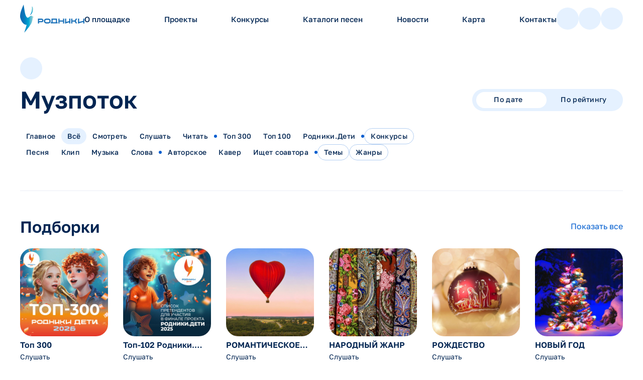

--- FILE ---
content_type: text/html;charset=utf-8
request_url: https://xn--d1aiahnen.xn--80aswg/catalog/muzpotok?tags=%D0%A0%D0%BE%D0%BC%D0%B0%D0%BD%D1%82%D0%B8%D0%BA%D0%B0
body_size: 319069
content:
<!DOCTYPE html><html  data-capo=""><head><meta charset="utf-8">
<meta name="viewport" content="width=device-width, initial-scale=1">
<link rel="stylesheet" href="/_nuxt/entry.B43Qt4YY.css" crossorigin>
<link rel="stylesheet" href="/_nuxt/default.D4zTtxCH.css" crossorigin>
<link rel="stylesheet" href="/_nuxt/AppMenu.CAGKP6sC.css" crossorigin>
<link rel="stylesheet" href="/_nuxt/AppBtn.CB9oVGl2.css" crossorigin>
<link rel="stylesheet" href="/_nuxt/AppModal.CBGgni_b.css" crossorigin>
<link rel="stylesheet" href="/_nuxt/ModalViewProject.BfXZtKZk.css" crossorigin>
<link rel="stylesheet" href="/_nuxt/VideoContent.OHCmhCiS.css" crossorigin>
<link rel="stylesheet" href="/_nuxt/AudioContent.BnAuTNM2.css" crossorigin>
<link rel="stylesheet" href="/_nuxt/AppCarousel.D2EE35Uh.css" crossorigin>
<link rel="stylesheet" href="/_nuxt/Author.DlhJy1D9.css" crossorigin>
<link rel="stylesheet" href="/_nuxt/validators.BwVMfdE5.css" crossorigin>
<link rel="stylesheet" href="/_nuxt/resetForm.opWLLSLC.css" crossorigin>
<link rel="stylesheet" href="/_nuxt/AppInput.DFfHl8NO.css" crossorigin>
<link rel="stylesheet" href="/_nuxt/ModalBody.pnjNbcO0.css" crossorigin>
<link rel="stylesheet" href="/_nuxt/muzpotok.CZoTNxSF.css" crossorigin>
<link rel="stylesheet" href="/_nuxt/CatalogCompilations.C1i0I5_O.css" crossorigin>
<link rel="stylesheet" href="/_nuxt/BtnTag.BuCqNBkZ.css" crossorigin>
<link rel="stylesheet" href="/_nuxt/CompilationItem.u956Qb5r.css" crossorigin>
<link rel="stylesheet" href="/_nuxt/AppShare.DZA_KiTH.css" crossorigin>
<link rel="stylesheet" href="/_nuxt/MediaProject.CVQU5-tY.css" crossorigin>
<link rel="stylesheet" href="/_nuxt/composables.iCDqkdqL.css" crossorigin>
<link rel="modulepreload" as="script" crossorigin href="/_nuxt/BS_dEVsF.js">
<link rel="modulepreload" as="script" crossorigin href="/_nuxt/DUbs3oGw.js">
<link rel="modulepreload" as="script" crossorigin href="/_nuxt/BDx3X89h.js">
<link rel="modulepreload" as="script" crossorigin href="/_nuxt/YL2LBor8.js">
<link rel="modulepreload" as="script" crossorigin href="/_nuxt/cZUZzWhZ.js">
<link rel="modulepreload" as="script" crossorigin href="/_nuxt/DQbHip5_.js">
<link rel="modulepreload" as="script" crossorigin href="/_nuxt/CbBJ6cFI.js">
<link rel="modulepreload" as="script" crossorigin href="/_nuxt/oSmKbppt.js">
<link rel="modulepreload" as="script" crossorigin href="/_nuxt/DlAUqK2U.js">
<link rel="modulepreload" as="script" crossorigin href="/_nuxt/CdABvrZN.js">
<link rel="modulepreload" as="script" crossorigin href="/_nuxt/BUaPcaZF.js">
<link rel="modulepreload" as="script" crossorigin href="/_nuxt/54Wk0FGB.js">
<link rel="modulepreload" as="script" crossorigin href="/_nuxt/Df11CEM2.js">
<link rel="modulepreload" as="script" crossorigin href="/_nuxt/D-dzsXPG.js">
<link rel="modulepreload" as="script" crossorigin href="/_nuxt/WG7nYdTv.js">
<link rel="modulepreload" as="script" crossorigin href="/_nuxt/DV8kHuOX.js">
<link rel="modulepreload" as="script" crossorigin href="/_nuxt/Bjgk6O8E.js">
<link rel="modulepreload" as="script" crossorigin href="/_nuxt/DgBmBHEY.js">
<link rel="modulepreload" as="script" crossorigin href="/_nuxt/DvjSgINo.js">
<link rel="modulepreload" as="script" crossorigin href="/_nuxt/C6SSDf0Z.js">
<link rel="modulepreload" as="script" crossorigin href="/_nuxt/BHSUNQ-g.js">
<link rel="modulepreload" as="script" crossorigin href="/_nuxt/QAv7mdX8.js">
<link rel="modulepreload" as="script" crossorigin href="/_nuxt/DYH1hqM3.js">
<link rel="modulepreload" as="script" crossorigin href="/_nuxt/DRDCQR5s.js">
<link rel="modulepreload" as="script" crossorigin href="/_nuxt/DAeDW6HC.js">
<link rel="modulepreload" as="script" crossorigin href="/_nuxt/C7j9HDm2.js">
<link rel="modulepreload" as="script" crossorigin href="/_nuxt/nCX8zLyc.js">
<link rel="modulepreload" as="script" crossorigin href="/_nuxt/CWzIMGhw.js">
<link rel="modulepreload" as="script" crossorigin href="/_nuxt/Cq6Q38yg.js">
<link rel="modulepreload" as="script" crossorigin href="/_nuxt/V9odbLup.js">
<link rel="modulepreload" as="script" crossorigin href="/_nuxt/CRJh-Gzd.js">
<link rel="modulepreload" as="script" crossorigin href="/_nuxt/HyPZc1zS.js">
<link rel="modulepreload" as="script" crossorigin href="/_nuxt/DtRrMimk.js">
<link rel="modulepreload" as="script" crossorigin href="/_nuxt/BogsrinQ.js">
<link rel="modulepreload" as="script" crossorigin href="/_nuxt/DoilFVwu.js">
<link rel="modulepreload" as="script" crossorigin href="/_nuxt/0vcNlEgs.js">
<link rel="modulepreload" as="script" crossorigin href="/_nuxt/BaOQiks4.js">
<link rel="modulepreload" as="script" crossorigin href="/_nuxt/toWuBvvm.js">
<link rel="modulepreload" as="script" crossorigin href="/_nuxt/qJymdMBX.js">
<link rel="modulepreload" as="script" crossorigin href="/_nuxt/B402Gapn.js">
<link rel="modulepreload" as="script" crossorigin href="/_nuxt/BmJX06fq.js">
<link rel="modulepreload" as="script" crossorigin href="/_nuxt/C4W6AAfP.js">
<link rel="modulepreload" as="script" crossorigin href="/_nuxt/B2lsxc1_.js">
<link rel="modulepreload" as="script" crossorigin href="/_nuxt/DNcwCUoH.js">
<link rel="modulepreload" as="script" crossorigin href="/_nuxt/DBxlWbcX.js">
<link rel="prefetch" as="script" crossorigin href="/_nuxt/BEZ6qJUm.js">
<link rel="prefetch" as="style" crossorigin href="/_nuxt/error-404.CoZKRZXM.css">
<link rel="prefetch" as="script" crossorigin href="/_nuxt/CEYeOIlx.js">
<link rel="prefetch" as="style" crossorigin href="/_nuxt/error-500.D6506J9O.css">
<link rel="prefetch" as="script" crossorigin href="/_nuxt/CeNHEnq6.js">
<link rel="prefetch" as="image" type="image/jpeg" href="/_nuxt/modal-circles-decor.zgo3aUq5.jpg">
<link rel="prefetch" as="image" type="image/png" href="/_nuxt/avatar-empty.DK13DVRF.png">
<link rel="prefetch" as="image" type="image/svg+xml" href="/_nuxt/banner-pattern-1.BuOnCrIN.svg">
<link rel="prefetch" as="image" type="image/svg+xml" href="/_nuxt/banner-pattern-2.CaYLHgDy.svg">
<link rel="prefetch" as="image" type="image/svg+xml" href="/_nuxt/banner-pattern-3.D2MpDF7W.svg">
<link rel="prefetch" as="image" type="image/svg+xml" href="/_nuxt/banner-pattern.CtbYWvSS.svg">
<link rel="prefetch" as="image" type="image/jpeg" href="/_nuxt/item-1.CqhILpeg.jpg">
<link rel="prefetch" as="image" type="image/jpeg" href="/_nuxt/item-2.D7Nd43PT.jpg">
<link rel="prefetch" as="image" type="image/jpeg" href="/_nuxt/item-3.CFYUIXJU.jpg">
<link rel="prefetch" as="image" type="image/jpeg" href="/_nuxt/item-4.Df8DGhlk.jpg">
<link rel="prefetch" as="image" type="image/jpeg" href="/_nuxt/konkurs-banner-wide.BJ85wyzu.jpg">
<link rel="prefetch" as="image" type="image/png" href="/_nuxt/nomination-01.BULPsVaR.png">
<link rel="prefetch" as="image" type="image/png" href="/_nuxt/nomination-02.DiXuFm5x.png">
<link rel="prefetch" as="image" type="image/png" href="/_nuxt/nomination-03.4Hfp4DkP.png">
<link rel="prefetch" as="image" type="image/png" href="/_nuxt/nomination-04.BS1nrCed.png">
<link rel="prefetch" as="image" type="image/png" href="/_nuxt/nomination-05.BFgggMbq.png">
<link rel="prefetch" as="image" type="image/svg+xml" href="/_nuxt/nomination-06.DpYnIWc4.svg">
<link rel="prefetch" as="image" type="image/png" href="/_nuxt/ava-xs.DhFfmjWE.png">
<link rel="prefetch" as="image" type="image/jpeg" href="/_nuxt/greeting-video-cover.Bct1UPah.jpg">
<link rel="prefetch" as="image" type="image/png" href="/_nuxt/icon-logo.DAjUpCAl.png">
<link rel="prefetch" as="image" type="image/jpeg" href="/_nuxt/artist-1.B-cnGtey.jpg">
<link rel="prefetch" as="image" type="image/jpeg" href="/_nuxt/artist-2.BXdcmFZ0.jpg">
<link rel="prefetch" as="image" type="image/jpeg" href="/_nuxt/artist-3.nkRF5hBT.jpg">
<link rel="prefetch" as="image" type="image/jpeg" href="/_nuxt/artist-4.Dq-2ht1f.jpg">
<link rel="prefetch" as="image" type="image/png" href="/_nuxt/story-1.BbMQ90wP.png">
<link rel="prefetch" as="image" type="image/png" href="/_nuxt/story-2.cL6u4boH.png">
<link rel="prefetch" as="image" type="image/png" href="/_nuxt/story-3.DsoMyz_a.png">
<link rel="prefetch" as="image" type="image/png" href="/_nuxt/story-4.BeU0PizI.png">
<link rel="prefetch" as="image" type="image/png" href="/_nuxt/story-5.uGMPsjR-.png">
<link rel="prefetch" as="image" type="image/png" href="/_nuxt/story-6.ThHBxFzm.png">
<link rel="prefetch" as="image" type="image/jpeg" href="/_nuxt/banner-order-finish.DT4lHUoo.jpg">
<link rel="prefetch" as="image" type="image/jpeg" href="/_nuxt/banner_2026.DbnWyd27.jpg">
<link rel="prefetch" as="image" type="image/jpeg" href="/_nuxt/banner_april_30.Bywo9OKq.jpg">
<link rel="prefetch" as="image" type="image/jpeg" href="/_nuxt/banner_deti25.BQ_-AOYY.jpg">
<link rel="prefetch" as="image" type="image/jpeg" href="/_nuxt/banner_interview24.BJOYMasw.jpg">
<link rel="prefetch" as="image" type="image/jpeg" href="/_nuxt/banner_lab.DjetbM4Q.jpg">
<link rel="prefetch" as="image" type="image/jpeg" href="/_nuxt/banner_may_1.Bv-DoonD.jpg">
<link rel="prefetch" as="image" type="image/jpeg" href="/_nuxt/banner_order_2025.C8VwvSbI.jpg">
<link rel="prefetch" as="image" type="image/jpeg" href="/_nuxt/banner_order_2025_2.B-XsKkrT.jpg">
<link rel="prefetch" as="image" type="image/jpeg" href="/_nuxt/banner_special.BGiACoSj.jpg">
<link rel="prefetch" as="image" type="image/jpeg" href="/_nuxt/banner_team_wide.A379Q7se.jpg">
<link rel="prefetch" as="image" type="image/jpeg" href="/_nuxt/banner_voting.6LqtrnJM.jpg">
<link rel="prefetch" as="image" type="image/jpeg" href="/_nuxt/banner_winners_2025.CtkGGPdK.jpg">
<link rel="prefetch" as="image" type="image/jpeg" href="/_nuxt/deti-2026.BAbAXgvw.jpg">
<link rel="prefetch" as="image" type="image/jpeg" href="/_nuxt/final-2025-2.hW9pNqBn.jpg">
<link rel="prefetch" as="image" type="image/jpeg" href="/_nuxt/final_2025.ByD0JP_a.jpg">
<link rel="prefetch" as="image" type="image/jpeg" href="/_nuxt/june_30.22Mlem3s.jpg">
<link rel="prefetch" as="image" type="image/jpeg" href="/_nuxt/winners_2024_wide.N1nE6Wj4.jpg">
<link rel="prefetch" as="image" type="image/jpeg" href="/_nuxt/o-gazmanov.B3A_cQxf.jpg">
<link rel="prefetch" as="image" type="image/jpeg" href="/_nuxt/r-gazmanov.D1PINBkZ.jpg">
<link rel="prefetch" as="image" type="image/jpeg" href="/_nuxt/ulyanova.CE70-hz5.jpg">
<link rel="prefetch" as="image" type="image/jpeg" href="/_nuxt/uta.CWuURBSh.jpg">
<link rel="prefetch" as="image" type="image/jpeg" href="/_nuxt/voytenko.BHeXqZty.jpg">
<link rel="prefetch" as="image" type="image/jpeg" href="/_nuxt/zara.DCBLKhgP.jpg">
<link rel="prefetch" as="image" type="image/jpeg" href="/_nuxt/gazmanov_oleg.tULGKZcQ.jpg">
<link rel="prefetch" as="image" type="image/jpeg" href="/_nuxt/gazmanov_rodion.IhxCtesT.jpg">
<link rel="prefetch" as="image" type="image/jpeg" href="/_nuxt/group_vmeste.D1HCOsJc.jpg">
<link rel="prefetch" as="image" type="image/jpeg" href="/_nuxt/hvatskiy_alexey.DRED_Uj5.jpg">
<link rel="prefetch" as="image" type="image/jpeg" href="/_nuxt/lebedeva_marina.DeeRgxgU.jpg">
<link rel="prefetch" as="image" type="image/jpeg" href="/_nuxt/polteva_marina.RmAxAcUo.jpg">
<link rel="prefetch" as="image" type="image/jpeg" href="/_nuxt/saltaev_vladimir.AWYfU3PM.jpg">
<link rel="prefetch" as="image" type="image/svg+xml" href="/_nuxt/wave-bottom.DjrwKpIn.svg">
<link rel="prefetch" as="image" type="image/svg+xml" href="/_nuxt/wave-top.tf7ybL0p.svg">
<link rel="prefetch" as="image" type="image/png" href="/_nuxt/chuvashya.Bt9wewbL.png">
<link rel="prefetch" as="image" type="image/png" href="/_nuxt/tomsk.DBOsDgEY.png">
<link rel="prefetch" as="image" type="image/png" href="/_nuxt/voronezh.Du_2vY8t.png">
<link rel="prefetch" as="image" type="image/jpeg" href="/_nuxt/img-1.BS9hUAbk.jpg">
<link rel="prefetch" as="image" type="image/jpeg" href="/_nuxt/img-2.DT3y7Tut.jpg">
<link rel="prefetch" as="image" type="image/jpeg" href="/_nuxt/img-3.D2N2S5M_.jpg">
<link rel="prefetch" as="image" type="image/svg+xml" href="/_nuxt/wave-bottom.qu5m18jA.svg">
<link rel="prefetch" as="image" type="image/svg+xml" href="/_nuxt/wave-top.whbKZIcX.svg">
<link rel="prefetch" as="image" type="image/jpeg" href="/_nuxt/tv-chev.CNx797OE.jpg">
<link rel="prefetch" as="image" type="image/jpeg" href="/_nuxt/tv-gub.CxtgaM5a.jpg">
<link rel="prefetch" as="image" type="image/svg+xml" href="/_nuxt/logo.B79N7ogf.svg">
<link rel="prefetch" as="image" type="image/jpeg" href="/_nuxt/img_1-1.UxnT72XX.jpg">
<link rel="prefetch" as="image" type="image/jpeg" href="/_nuxt/img_1-2.DpN32b1x.jpg">
<link rel="prefetch" as="image" type="image/jpeg" href="/_nuxt/img_1-3.CN8J_CKU.jpg">
<link rel="prefetch" as="image" type="image/jpeg" href="/_nuxt/img_2-1.BeifBxy6.jpg">
<link rel="prefetch" as="image" type="image/jpeg" href="/_nuxt/img_2-2.DU9UXwpk.jpg">
<link rel="prefetch" as="image" type="image/jpeg" href="/_nuxt/video-thumb.DNvLcU2Q.jpg">
<link rel="prefetch" as="image" type="image/png" href="/_nuxt/map.Clutv764.png">
<link rel="prefetch" as="image" type="image/jpeg" href="/_nuxt/dv_pervih.GLbYsVcr.jpg">
<link rel="prefetch" as="image" type="image/png" href="/_nuxt/logo-dep.BmgTbFuw.png">
<link rel="prefetch" as="image" type="image/png" href="/_nuxt/logo-min.DmUU8sJ0.png">
<link rel="prefetch" as="image" type="image/jpeg" href="/_nuxt/logo-tomsk.Cul47R7T.jpg">
<link rel="prefetch" as="image" type="image/svg+xml" href="/_nuxt/logo-pfki-black.Bxv37I0m.svg">
<link rel="prefetch" as="image" type="image/svg+xml" href="/_nuxt/logo-rv.BmwlbDCj.svg">
<link rel="prefetch" as="image" type="image/svg+xml" href="/_nuxt/logo_old.5AoITToM.svg">
<link rel="prefetch" as="image" type="image/png" href="/_nuxt/rodniki-golosa.CVSpqw-b.png">
<link rel="prefetch" as="image" type="image/png" href="/_nuxt/rodniki-istoki.B-D4P60s.png">
<link rel="prefetch" as="image" type="image/svg+xml" href="/_nuxt/rodniki-lab.BRgCt4dn.svg">
<link rel="prefetch" as="image" type="image/svg+xml" href="/_nuxt/rodniki-radio.B-Dc-xy7.svg">
<link rel="prefetch" as="image" type="image/jpeg" href="/_nuxt/new_inex_cover.D9xWYa6V.jpg">
<link rel="prefetch" as="image" type="image/jpeg" href="/_nuxt/news-2.CR57Bce6.jpg">
<link rel="prefetch" as="image" type="image/jpeg" href="/_nuxt/news-3.xpPo_sA9.jpg">
<link rel="prefetch" as="image" type="image/jpeg" href="/_nuxt/news-4.BkKC24Dd.jpg">
<link rel="prefetch" as="image" type="image/jpeg" href="/_nuxt/news-main.Bo5VvY2O.jpg">
<link rel="prefetch" as="image" type="image/jpeg" href="/_nuxt/no-img.DmlM_Pfy.jpg">
<link rel="prefetch" as="image" type="image/svg+xml" href="/_nuxt/logo_gmpi.B6fj1YHU.svg">
<link rel="prefetch" as="image" type="image/svg+xml" href="/_nuxt/logo_kp.CTqqq0ra.svg">
<link rel="prefetch" as="image" type="image/jpeg" href="/_nuxt/logo_tass_square.y_ycpBi-.jpg">
<link rel="prefetch" as="image" type="image/svg+xml" href="/_nuxt/pgrants.WSkJe0zb.svg">
<link rel="prefetch" as="image" type="image/jpeg" href="/_nuxt/post-1.BgPNVXjx.jpg">
<link rel="prefetch" as="image" type="image/jpeg" href="/_nuxt/post-2.DEemHRBM.jpg">
<link rel="prefetch" as="image" type="image/jpeg" href="/_nuxt/1mar_profile_desktop.CLj63592.jpg">
<link rel="prefetch" as="image" type="image/jpeg" href="/_nuxt/aastrum.hn76aSRd.jpg">
<link rel="prefetch" as="image" type="image/png" href="/_nuxt/profile_video_avatar.D77Gw1gQ.png">
<link rel="prefetch" as="image" type="image/jpeg" href="/_nuxt/alen.BykdFrY8.jpg">
<link rel="prefetch" as="image" type="image/jpeg" href="/_nuxt/borrow.DdRyafmk.jpg">
<link rel="prefetch" as="image" type="image/jpeg" href="/_nuxt/brady.DVudGlTe.jpg">
<link rel="prefetch" as="image" type="image/jpeg" href="/_nuxt/carr.C1yT1-6M.jpg">
<link rel="prefetch" as="image" type="image/jpeg" href="/_nuxt/jackson.BVtuK8cR.jpg">
<link rel="prefetch" as="image" type="image/jpeg" href="/_nuxt/lowrence.B7KlSd9X.jpg">
<link rel="prefetch" as="image" type="image/jpeg" href="/_nuxt/mahomes.BS1s30s2.jpg">
<link rel="prefetch" as="image" type="image/jpeg" href="/_nuxt/rodgers.Pk2-xy2b.jpg">
<link rel="prefetch" as="image" type="image/jpeg" href="/_nuxt/cover-1.Dqb_zmaY.jpg">
<link rel="prefetch" as="image" type="image/jpeg" href="/_nuxt/cover-2.BchDBuOz.jpg">
<link rel="prefetch" as="image" type="image/jpeg" href="/_nuxt/cover-3.GNH-I-YR.jpg">
<link rel="prefetch" as="image" type="image/jpeg" href="/_nuxt/cover-4.GVA1FJSE.jpg">
<link rel="prefetch" as="image" type="image/jpeg" href="/_nuxt/cover-5.CRohhBPc.jpg">
<link rel="prefetch" as="image" type="image/jpeg" href="/_nuxt/cover-6.Yyp-Jmj4.jpg">
<link rel="prefetch" as="image" type="image/jpeg" href="/_nuxt/cover-7.BomZfF8C.jpg">
<link rel="prefetch" as="image" type="image/jpeg" href="/_nuxt/cover-8.vr7TSzN0.jpg">
<link rel="prefetch" as="image" type="image/jpeg" href="/_nuxt/circles-decor.DiU33kHz.jpg">
<link rel="prefetch" as="image" type="image/png" href="/_nuxt/gazmanov-ava.BJi6q_Bj.png">
<link rel="prefetch" as="image" type="image/jpeg" href="/_nuxt/main-screen-illustration.CWedatEu.jpg">
<link rel="prefetch" as="image" type="image/svg+xml" href="/_nuxt/modal-logo.B62mVGP9.svg">
<link rel="prefetch" as="image" type="image/jpeg" href="/_nuxt/story-cover-1.DJpWxdqN.jpg">
<link rel="prefetch" as="image" type="image/jpeg" href="/_nuxt/story-cover-2.Chkdbo0m.jpg">
<link rel="prefetch" as="image" type="image/jpeg" href="/_nuxt/story-cover-3.B2i8pXpf.jpg">
<link rel="prefetch" as="image" type="image/jpeg" href="/_nuxt/story-cover-4.C1T6Ls3N.jpg">
<link rel="prefetch" as="image" type="image/jpeg" href="/_nuxt/video-cover.XJhuJdE9.jpg">
<title>Национальный проект «Родники»</title>
<script type="text/javascript">
     (function(m,e,t,r,i,k,a){m[i]=m[i]||function(){(m[i].a=m[i].a||[]).push(arguments)};
     m[i].l=1*new Date();
     for (var j = 0; j < document.scripts.length; j++) {if (document.scripts[j].src === r) { return; }}
     k=e.createElement(t),a=e.getElementsByTagName(t)[0],k.async=1,k.src=r,a.parentNode.insertBefore(k,a)})
     (window, document, "script", "https://mc.yandex.ru/metrika/tag.js", "ym");

     ym(91054875, "init", {
          clickmap:true,
          trackLinks:true,
          accurateTrackBounce:true,
          webvisor:true
     });
     </script>
<noscript><div><img src="https://mc.yandex.ru/watch/87201314" style="position:absolute; left:-9999px;" alt="" /></div></noscript>
<link rel="icon" type="image/x-icon" href="/favicon/favicon.ico">
<link rel="apple-touch-icon" href="/favicon/apple-touch-icon.png" sizes="180x180">
<link rel="icon" type="image/png" href="/favicon/favicon-32x32.png" sizes="32x32">
<link rel="icon" type="image/png" href="/favicon/favicon-16x16.png" sizes="16x16">
<link rel="icon" type="manifest" href="/site.webmanifest">
<script type="module" src="/_nuxt/BS_dEVsF.js" crossorigin></script>
<style>:where(.i-basil\:vk-solid){display:inline-block;width:1em;height:1em;background-color:currentColor;-webkit-mask-image:var(--svg);mask-image:var(--svg);-webkit-mask-repeat:no-repeat;mask-repeat:no-repeat;-webkit-mask-size:100% 100%;mask-size:100% 100%;--svg:url("data:image/svg+xml,%3Csvg xmlns='http://www.w3.org/2000/svg' viewBox='0 0 24 24' width='24' height='24'%3E%3Cpath fill='black' d='M21.504 18.381h-2.282c-.863 0-1.123-.699-2.67-2.247c-1.352-1.303-1.923-1.465-2.265-1.465c-.473 0-.602.13-.602.781v2.052c0 .555-.18.88-1.63.88a8.9 8.9 0 0 1-6.955-4.17a18.2 18.2 0 0 1-3.6-7.558c0-.342.13-.652.782-.652h2.28c.586 0 .797.261 1.027.864c1.107 3.258 2.996 6.092 3.763 6.092c.294 0 .422-.13.422-.863V8.739c-.097-1.531-.91-1.66-.91-2.214a.563.563 0 0 1 .585-.523h3.584c.49 0 .652.244.652.83v4.53c0 .489.21.651.358.651c.294 0 .52-.162 1.059-.7a18.8 18.8 0 0 0 2.802-4.66a.98.98 0 0 1 .993-.65h2.281c.684 0 .829.342.684.83a28.5 28.5 0 0 1-3.062 5.262c-.246.375-.344.57 0 1.01c.226.342 1.026 1.01 1.563 1.645c.782.78 1.431 1.682 1.922 2.67c.196.636-.131.961-.782.961'/%3E%3C/svg%3E")}:where(.i-fluent-emoji-high-contrast\:waving-hand){display:inline-block;width:1em;height:1em;background-color:currentColor;-webkit-mask-image:var(--svg);mask-image:var(--svg);-webkit-mask-repeat:no-repeat;mask-repeat:no-repeat;-webkit-mask-size:100% 100%;mask-size:100% 100%;--svg:url("data:image/svg+xml,%3Csvg xmlns='http://www.w3.org/2000/svg' viewBox='0 0 32 32' width='32' height='32'%3E%3Cpath fill='black' d='M26.503 7A.5.5 0 0 1 26 6.503c-.006-.984-.24-1.995-.844-2.809c-.595-.801-1.59-1.465-3.227-1.7a.5.5 0 0 1 .142-.989c1.862.266 3.111 1.047 3.888 2.093c.767 1.034 1.034 2.274 1.041 3.399a.5.5 0 0 1-.497.503m-3.003.503a.5.5 0 1 0 1-.006c-.007-1.092-.272-2.339-1.05-3.324C22.656 3.166 21.38 2.5 19.5 2.5a.5.5 0 0 0 0 1c1.62 0 2.587.56 3.165 1.292c.594.753.829 1.756.835 2.711M4.5 17a.5.5 0 0 1 .5.5c0 1.023.007 1.914.335 2.678c.308.72.931 1.383 2.323 1.848a.5.5 0 0 1-.316.948c-1.608-.536-2.485-1.371-2.927-2.402C4 19.602 4 18.514 4 17.549v-.05a.5.5 0 0 1 .5-.5M2.48 19.03a.5.5 0 0 1 .5.5c0 1.924 1.441 4.5 4.473 4.5a.5.5 0 1 1 0 1c-3.75 0-5.473-3.205-5.473-5.5a.5.5 0 0 1 .5-.5M21.489 6.806c-.444-.98-1.258-1.449-2.046-1.592a3.4 3.4 0 0 0-2.016.26c-.468.223-.984.715-1.302 1.401a3.16 3.16 0 0 0-2.763-.033l-.012.006l-.011.005a3.2 3.2 0 0 0-1.369 1.352c-.379.727-.488 1.656-.07 2.698l.18.446c-.4.032-.833.145-1.29.373c-1.091.542-2.138 2.24-1.06 4.403l.018.036l.02.034l.196.322a3.4 3.4 0 0 0-1.204.846a2.8 2.8 0 0 0-.738 1.806c-.02.727.241 1.462.758 2.165c.342.466.876 1.07 1.38 1.6c.482.506.996 1.007 1.341 1.282l4.567 4.17l.012.012l.013.011c.527.45 1.443 1.085 2.557 1.613c1.11.526 2.486.978 3.913.978c1.769 0 3.855-.698 5.509-2.084c1.68-1.408 2.928-3.54 2.928-6.361v-.041c-.05-1.21-.311-2.368-.554-3.447l-.133-.597c-.278-1.278-.492-2.52-.386-3.918a140 140 0 0 1 .24-2.947c.048-.525-.126-1.245-.504-1.87c-.4-.663-1.092-1.32-2.154-1.542L27.5 8.19a3.2 3.2 0 0 0-2.046.304c-.803.423-1.43 1.231-1.58 2.48q-.044.364-.078.681q-.18-.341-.369-.715c-.653-1.299-1.32-2.77-1.928-4.112zm-5.053 3.997c.166.364.323.709.433.954a6 6 0 0 0 .178.402l.01.019l.002.003l.008.014a36 36 0 0 0 1.57 3.078a1 1 0 1 0 1.725-1.014c-.46-.783-1.048-1.943-1.547-3.051l-.076-.169l-.04-.09l-.026-.066a36 36 0 0 1-.294-.756a25 25 0 0 1-.513-1.475c-.098-.425-.022-.75.095-.98c.062-.123.136-.221.206-.293c.073-.074.123-.101.124-.102a1.43 1.43 0 0 1 .795-.095a.73.73 0 0 1 .581.45l.02.042c.602 1.329 1.283 2.83 1.955 4.166c.665 1.323 1.37 2.582 2.02 3.342a1 1 0 0 0 1.678-.255c.181-.42.238-.919.288-1.428l.044-.475c.044-.476.097-1.056.188-1.81c.076-.63.335-.848.528-.95a1.2 1.2 0 0 1 .717-.112c.404.085.67.324.846.618c.092.15.153.308.189.444a1 1 0 0 1 .036.213l-.035.381c-.05.549-.075.83-.208 2.593c-.129 1.696.137 3.169.426 4.494q.072.335.145.653c.24 1.072.452 2.022.496 3.027c-.006 2.161-.944 3.745-2.213 4.808C25.488 28.47 23.856 29 22.563 29c-1.024 0-2.098-.332-3.056-.786c-.945-.447-1.707-.98-2.104-1.316l-4.58-4.183l-.03-.027l-.03-.024c-.218-.17-.663-.593-1.154-1.109c-.484-.508-.95-1.04-1.217-1.405c-.315-.428-.376-.736-.37-.925a.8.8 0 0 1 .223-.523c.272-.302.676-.44.96-.449c.228.253.464.495.697.726c.406.402.827.79 1.218 1.15l.036.033c.407.376.778.718 1.097 1.04a1 1 0 0 0 1.423-1.405a35 35 0 0 0-1.165-1.106l-.026-.024a45 45 0 0 1-1.176-1.109a13 13 0 0 1-1.068-1.174l-.169-.263a50 50 0 0 1-.518-.838a2.9 2.9 0 0 1-.205-1.35a.82.82 0 0 1 .33-.42c.445-.221.767-.188.989-.112c.258.088.434.257.489.329l.015-.01l.118.2a42 42 0 0 0 2.114 3.207a1 1 0 0 0 1.614-1.18a40 40 0 0 1-2.007-3.047q-.19-.322-.37-.64l-.149-.333a61 61 0 0 1-.736-1.768c-.2-.501-.12-.82-.013-1.028c.128-.244.341-.412.47-.48c.346-.155.664-.13.926-.027c.137.054.253.128.339.204a.8.8 0 0 1 .12.133l.003.007l.002.003l.001.003l.339.744z'/%3E%3C/svg%3E")}:where(.i-ic\:outline-front-hand){display:inline-block;width:1em;height:1em;background-color:currentColor;-webkit-mask-image:var(--svg);mask-image:var(--svg);-webkit-mask-repeat:no-repeat;mask-repeat:no-repeat;-webkit-mask-size:100% 100%;mask-size:100% 100%;--svg:url("data:image/svg+xml,%3Csvg xmlns='http://www.w3.org/2000/svg' viewBox='0 0 24 24' width='24' height='24'%3E%3Cpath fill='black' d='M18.5 8c-.17 0-.34.02-.5.05V4.5a2.5 2.5 0 0 0-3.04-2.44A2.5 2.5 0 0 0 12.5 0c-1.06 0-1.96.66-2.33 1.59A2.5 2.5 0 0 0 7 4v.55A2.5 2.5 0 0 0 4 7v8.5c0 4.69 3.81 8.5 8.5 8.5s8.5-3.81 8.5-8.5v-5A2.5 2.5 0 0 0 18.5 8m.5 7.5a6.5 6.5 0 1 1-13 0V7c0-.28.22-.5.5-.5s.5.22.5.5v5h2V4c0-.28.22-.5.5-.5s.5.22.5.5v7h2V2.5c0-.28.22-.5.5-.5s.5.22.5.5V11h2V4.5c0-.28.22-.5.5-.5s.5.22.5.5v8.92c-1.77.77-3 2.53-3 4.58h2c0-1.66 1.34-3 3-3v-4.5c0-.28.22-.5.5-.5s.5.22.5.5z'/%3E%3C/svg%3E")}:where(.i-iconamoon\:link-external-fill){display:inline-block;width:1em;height:1em;background-color:currentColor;-webkit-mask-image:var(--svg);mask-image:var(--svg);-webkit-mask-repeat:no-repeat;mask-repeat:no-repeat;-webkit-mask-size:100% 100%;mask-size:100% 100%;--svg:url("data:image/svg+xml,%3Csvg xmlns='http://www.w3.org/2000/svg' viewBox='0 0 24 24' width='24' height='24'%3E%3Cpath fill='black' fill-rule='evenodd' d='M9.707 15.707L17.5 7.914l1.793 1.793A1 1 0 0 0 21 9V4l-.001-.048A.996.996 0 0 0 20 3h-5a1 1 0 0 0-.707 1.707L16.086 6.5l-7.793 7.793a1 1 0 1 0 1.414 1.414M4 3a1 1 0 0 0-1 1v14a3 3 0 0 0 3 3h12a3 3 0 0 0 3-3v-5a1 1 0 1 0-2 0v5a1 1 0 0 1-1 1H6a1 1 0 0 1-1-1V5h6a1 1 0 1 0 0-2z' clip-rule='evenodd'/%3E%3C/svg%3E")}:where(.i-lucide\:chevron-down){display:inline-block;width:1em;height:1em;background-color:currentColor;-webkit-mask-image:var(--svg);mask-image:var(--svg);-webkit-mask-repeat:no-repeat;mask-repeat:no-repeat;-webkit-mask-size:100% 100%;mask-size:100% 100%;--svg:url("data:image/svg+xml,%3Csvg xmlns='http://www.w3.org/2000/svg' viewBox='0 0 24 24' width='24' height='24'%3E%3Cpath fill='none' stroke='black' stroke-linecap='round' stroke-linejoin='round' stroke-width='2' d='m6 9l6 6l6-6'/%3E%3C/svg%3E")}:where(.i-material-symbols-light\:play-circle-outline){display:inline-block;width:1em;height:1em;background-color:currentColor;-webkit-mask-image:var(--svg);mask-image:var(--svg);-webkit-mask-repeat:no-repeat;mask-repeat:no-repeat;-webkit-mask-size:100% 100%;mask-size:100% 100%;--svg:url("data:image/svg+xml,%3Csvg xmlns='http://www.w3.org/2000/svg' viewBox='0 0 24 24' width='24' height='24'%3E%3Cpath fill='black' d='M10 15.577L15.577 12L10 8.423zM12.003 21q-1.866 0-3.51-.708q-1.643-.709-2.859-1.924t-1.925-2.856T3 12.003t.709-3.51Q4.417 6.85 5.63 5.634t2.857-1.925T11.997 3t3.51.709q1.643.708 2.859 1.922t1.925 2.857t.709 3.509t-.708 3.51t-1.924 2.859t-2.856 1.925t-3.509.709M12 20q3.35 0 5.675-2.325T20 12t-2.325-5.675T12 4T6.325 6.325T4 12t2.325 5.675T12 20m0-8'/%3E%3C/svg%3E")}:where(.i-material-symbols\:arrow-downward-alt-rounded){display:inline-block;width:1em;height:1em;background-color:currentColor;-webkit-mask-image:var(--svg);mask-image:var(--svg);-webkit-mask-repeat:no-repeat;mask-repeat:no-repeat;-webkit-mask-size:100% 100%;mask-size:100% 100%;--svg:url("data:image/svg+xml,%3Csvg xmlns='http://www.w3.org/2000/svg' viewBox='0 0 24 24' width='24' height='24'%3E%3Cpath fill='black' d='M11 14.2V6q0-.425.288-.712T12 5t.713.288T13 6v8.2l2.9-2.9q.275-.275.7-.275t.7.275t.275.7t-.275.7l-4.6 4.6q-.3.3-.7.3t-.7-.3l-4.6-4.6q-.275-.275-.275-.7t.275-.7t.7-.275t.7.275z'/%3E%3C/svg%3E")}:where(.i-material-symbols\:arrow-left-alt-rounded){display:inline-block;width:1em;height:1em;background-color:currentColor;-webkit-mask-image:var(--svg);mask-image:var(--svg);-webkit-mask-repeat:no-repeat;mask-repeat:no-repeat;-webkit-mask-size:100% 100%;mask-size:100% 100%;--svg:url("data:image/svg+xml,%3Csvg xmlns='http://www.w3.org/2000/svg' viewBox='0 0 24 24' width='24' height='24'%3E%3Cpath fill='black' d='m7.85 13l2.85 2.85q.3.3.288.7t-.288.7q-.3.3-.712.313t-.713-.288L4.7 12.7q-.3-.3-.3-.7t.3-.7l4.575-4.575q.3-.3.713-.287t.712.312q.275.3.288.7t-.288.7L7.85 11H19q.425 0 .713.288T20 12t-.288.713T19 13z'/%3E%3C/svg%3E")}:where(.i-material-symbols\:chevron-left-rounded){display:inline-block;width:1em;height:1em;background-color:currentColor;-webkit-mask-image:var(--svg);mask-image:var(--svg);-webkit-mask-repeat:no-repeat;mask-repeat:no-repeat;-webkit-mask-size:100% 100%;mask-size:100% 100%;--svg:url("data:image/svg+xml,%3Csvg xmlns='http://www.w3.org/2000/svg' viewBox='0 0 24 24' width='24' height='24'%3E%3Cpath fill='black' d='m10.8 12l3.9 3.9q.275.275.275.7t-.275.7t-.7.275t-.7-.275l-4.6-4.6q-.15-.15-.212-.325T8.425 12t.063-.375t.212-.325l4.6-4.6q.275-.275.7-.275t.7.275t.275.7t-.275.7z'/%3E%3C/svg%3E")}:where(.i-material-symbols\:chevron-right-rounded){display:inline-block;width:1em;height:1em;background-color:currentColor;-webkit-mask-image:var(--svg);mask-image:var(--svg);-webkit-mask-repeat:no-repeat;mask-repeat:no-repeat;-webkit-mask-size:100% 100%;mask-size:100% 100%;--svg:url("data:image/svg+xml,%3Csvg xmlns='http://www.w3.org/2000/svg' viewBox='0 0 24 24' width='24' height='24'%3E%3Cpath fill='black' d='M12.6 12L8.7 8.1q-.275-.275-.275-.7t.275-.7t.7-.275t.7.275l4.6 4.6q.15.15.213.325t.062.375t-.062.375t-.213.325l-4.6 4.6q-.275.275-.7.275t-.7-.275t-.275-.7t.275-.7z'/%3E%3C/svg%3E")}:where(.i-material-symbols\:close-rounded){display:inline-block;width:1em;height:1em;background-color:currentColor;-webkit-mask-image:var(--svg);mask-image:var(--svg);-webkit-mask-repeat:no-repeat;mask-repeat:no-repeat;-webkit-mask-size:100% 100%;mask-size:100% 100%;--svg:url("data:image/svg+xml,%3Csvg xmlns='http://www.w3.org/2000/svg' viewBox='0 0 24 24' width='24' height='24'%3E%3Cpath fill='black' d='m12 13.4l-4.9 4.9q-.275.275-.7.275t-.7-.275t-.275-.7t.275-.7l4.9-4.9l-4.9-4.9q-.275-.275-.275-.7t.275-.7t.7-.275t.7.275l4.9 4.9l4.9-4.9q.275-.275.7-.275t.7.275t.275.7t-.275.7L13.4 12l4.9 4.9q.275.275.275.7t-.275.7t-.7.275t-.7-.275z'/%3E%3C/svg%3E")}:where(.i-mdi\:account-outline){display:inline-block;width:1em;height:1em;background-color:currentColor;-webkit-mask-image:var(--svg);mask-image:var(--svg);-webkit-mask-repeat:no-repeat;mask-repeat:no-repeat;-webkit-mask-size:100% 100%;mask-size:100% 100%;--svg:url("data:image/svg+xml,%3Csvg xmlns='http://www.w3.org/2000/svg' viewBox='0 0 24 24' width='24' height='24'%3E%3Cpath fill='black' d='M12 4a4 4 0 0 1 4 4a4 4 0 0 1-4 4a4 4 0 0 1-4-4a4 4 0 0 1 4-4m0 2a2 2 0 0 0-2 2a2 2 0 0 0 2 2a2 2 0 0 0 2-2a2 2 0 0 0-2-2m0 7c2.67 0 8 1.33 8 4v3H4v-3c0-2.67 5.33-4 8-4m0 1.9c-2.97 0-6.1 1.46-6.1 2.1v1.1h12.2V17c0-.64-3.13-2.1-6.1-2.1'/%3E%3C/svg%3E")}:where(.i-mdi\:chat-processing-outline){display:inline-block;width:1em;height:1em;background-color:currentColor;-webkit-mask-image:var(--svg);mask-image:var(--svg);-webkit-mask-repeat:no-repeat;mask-repeat:no-repeat;-webkit-mask-size:100% 100%;mask-size:100% 100%;--svg:url("data:image/svg+xml,%3Csvg xmlns='http://www.w3.org/2000/svg' viewBox='0 0 24 24' width='24' height='24'%3E%3Cpath fill='black' d='M12 3C6.5 3 2 6.58 2 11a7.22 7.22 0 0 0 2.75 5.5c0 .6-.42 2.17-2.75 4.5c2.37-.11 4.64-1 6.47-2.5c1.14.33 2.34.5 3.53.5c5.5 0 10-3.58 10-8s-4.5-8-10-8m0 14c-4.42 0-8-2.69-8-6s3.58-6 8-6s8 2.69 8 6s-3.58 6-8 6m5-5v-2h-2v2zm-4 0v-2h-2v2zm-4 0v-2H7v2z'/%3E%3C/svg%3E")}:where(.i-mdi\:chevron-down){display:inline-block;width:1em;height:1em;background-color:currentColor;-webkit-mask-image:var(--svg);mask-image:var(--svg);-webkit-mask-repeat:no-repeat;mask-repeat:no-repeat;-webkit-mask-size:100% 100%;mask-size:100% 100%;--svg:url("data:image/svg+xml,%3Csvg xmlns='http://www.w3.org/2000/svg' viewBox='0 0 24 24' width='24' height='24'%3E%3Cpath fill='black' d='M7.41 8.58L12 13.17l4.59-4.59L18 10l-6 6l-6-6z'/%3E%3C/svg%3E")}:where(.i-mdi\:dots-vertical){display:inline-block;width:1em;height:1em;background-color:currentColor;-webkit-mask-image:var(--svg);mask-image:var(--svg);-webkit-mask-repeat:no-repeat;mask-repeat:no-repeat;-webkit-mask-size:100% 100%;mask-size:100% 100%;--svg:url("data:image/svg+xml,%3Csvg xmlns='http://www.w3.org/2000/svg' viewBox='0 0 24 24' width='24' height='24'%3E%3Cpath fill='black' d='M12 16a2 2 0 0 1 2 2a2 2 0 0 1-2 2a2 2 0 0 1-2-2a2 2 0 0 1 2-2m0-6a2 2 0 0 1 2 2a2 2 0 0 1-2 2a2 2 0 0 1-2-2a2 2 0 0 1 2-2m0-6a2 2 0 0 1 2 2a2 2 0 0 1-2 2a2 2 0 0 1-2-2a2 2 0 0 1 2-2'/%3E%3C/svg%3E")}:where(.i-mdi\:eye-outline){display:inline-block;width:1em;height:1em;background-color:currentColor;-webkit-mask-image:var(--svg);mask-image:var(--svg);-webkit-mask-repeat:no-repeat;mask-repeat:no-repeat;-webkit-mask-size:100% 100%;mask-size:100% 100%;--svg:url("data:image/svg+xml,%3Csvg xmlns='http://www.w3.org/2000/svg' viewBox='0 0 24 24' width='24' height='24'%3E%3Cpath fill='black' d='M12 9a3 3 0 0 1 3 3a3 3 0 0 1-3 3a3 3 0 0 1-3-3a3 3 0 0 1 3-3m0-4.5c5 0 9.27 3.11 11 7.5c-1.73 4.39-6 7.5-11 7.5S2.73 16.39 1 12c1.73-4.39 6-7.5 11-7.5M3.18 12a9.821 9.821 0 0 0 17.64 0a9.821 9.821 0 0 0-17.64 0'/%3E%3C/svg%3E")}:where(.i-mdi\:heart-outline){display:inline-block;width:1em;height:1em;background-color:currentColor;-webkit-mask-image:var(--svg);mask-image:var(--svg);-webkit-mask-repeat:no-repeat;mask-repeat:no-repeat;-webkit-mask-size:100% 100%;mask-size:100% 100%;--svg:url("data:image/svg+xml,%3Csvg xmlns='http://www.w3.org/2000/svg' viewBox='0 0 24 24' width='24' height='24'%3E%3Cpath fill='black' d='m12.1 18.55l-.1.1l-.11-.1C7.14 14.24 4 11.39 4 8.5C4 6.5 5.5 5 7.5 5c1.54 0 3.04 1 3.57 2.36h1.86C13.46 6 14.96 5 16.5 5c2 0 3.5 1.5 3.5 3.5c0 2.89-3.14 5.74-7.9 10.05M16.5 3c-1.74 0-3.41.81-4.5 2.08C10.91 3.81 9.24 3 7.5 3C4.42 3 2 5.41 2 8.5c0 3.77 3.4 6.86 8.55 11.53L12 21.35l1.45-1.32C18.6 15.36 22 12.27 22 8.5C22 5.41 19.58 3 16.5 3'/%3E%3C/svg%3E")}:where(.i-mdi\:magnify){display:inline-block;width:1em;height:1em;background-color:currentColor;-webkit-mask-image:var(--svg);mask-image:var(--svg);-webkit-mask-repeat:no-repeat;mask-repeat:no-repeat;-webkit-mask-size:100% 100%;mask-size:100% 100%;--svg:url("data:image/svg+xml,%3Csvg xmlns='http://www.w3.org/2000/svg' viewBox='0 0 24 24' width='24' height='24'%3E%3Cpath fill='black' d='M9.5 3A6.5 6.5 0 0 1 16 9.5c0 1.61-.59 3.09-1.56 4.23l.27.27h.79l5 5l-1.5 1.5l-5-5v-.79l-.27-.27A6.52 6.52 0 0 1 9.5 16A6.5 6.5 0 0 1 3 9.5A6.5 6.5 0 0 1 9.5 3m0 2C7 5 5 7 5 9.5S7 14 9.5 14S14 12 14 9.5S12 5 9.5 5'/%3E%3C/svg%3E")}:where(.i-mdi\:menu){display:inline-block;width:1em;height:1em;background-color:currentColor;-webkit-mask-image:var(--svg);mask-image:var(--svg);-webkit-mask-repeat:no-repeat;mask-repeat:no-repeat;-webkit-mask-size:100% 100%;mask-size:100% 100%;--svg:url("data:image/svg+xml,%3Csvg xmlns='http://www.w3.org/2000/svg' viewBox='0 0 24 24' width='24' height='24'%3E%3Cpath fill='black' d='M3 6h18v2H3zm0 5h18v2H3zm0 5h18v2H3z'/%3E%3C/svg%3E")}:where(.i-mdi\:music){display:inline-block;width:1em;height:1em;background-color:currentColor;-webkit-mask-image:var(--svg);mask-image:var(--svg);-webkit-mask-repeat:no-repeat;mask-repeat:no-repeat;-webkit-mask-size:100% 100%;mask-size:100% 100%;--svg:url("data:image/svg+xml,%3Csvg xmlns='http://www.w3.org/2000/svg' viewBox='0 0 24 24' width='24' height='24'%3E%3Cpath fill='black' d='M21 3v12.5a3.5 3.5 0 0 1-3.5 3.5a3.5 3.5 0 0 1-3.5-3.5a3.5 3.5 0 0 1 3.5-3.5c.54 0 1.05.12 1.5.34V6.47L9 8.6v8.9A3.5 3.5 0 0 1 5.5 21A3.5 3.5 0 0 1 2 17.5A3.5 3.5 0 0 1 5.5 14c.54 0 1.05.12 1.5.34V6z'/%3E%3C/svg%3E")}:where(.i-mdi\:odnoklassniki){display:inline-block;width:1em;height:1em;background-color:currentColor;-webkit-mask-image:var(--svg);mask-image:var(--svg);-webkit-mask-repeat:no-repeat;mask-repeat:no-repeat;-webkit-mask-size:100% 100%;mask-size:100% 100%;--svg:url("data:image/svg+xml,%3Csvg xmlns='http://www.w3.org/2000/svg' viewBox='0 0 24 24' width='24' height='24'%3E%3Cpath fill='black' d='M17.83 12.74c-.28-.57-1.07-1.05-2.12-.24c-1.43 1.14-3.71 1.14-3.71 1.14s-2.28 0-3.71-1.14c-1.05-.81-1.84-.33-2.12.24c-.5 1 .06 1.49 1.33 2.3c1.09.7 2.58.96 3.54 1.06l-.8.8C9.1 18.03 8 19.12 7.25 19.88c-.45.46-.45 1.19 0 1.62l.14.16c.45.45 1.19.45 1.64 0L12 18.68c1.15 1.13 2.24 2.22 3 2.98c.45.45 1.18.45 1.64 0l.13-.16c.46-.43.46-1.16 0-1.62l-2.98-2.98l-.79-.81c.95-.09 2.42-.36 3.5-1.05c1.27-.81 1.83-1.3 1.33-2.3M12 4.57c1.38 0 2.5 1.12 2.5 2.49c0 1.38-1.12 2.49-2.5 2.49S9.5 8.44 9.5 7.06c0-1.37 1.12-2.49 2.5-2.49m0 7.55c2.8 0 5.06-2.26 5.06-5.06a5.06 5.06 0 1 0-10.12 0c0 2.8 2.26 5.06 5.06 5.06'/%3E%3C/svg%3E")}:where(.i-mdi\:plus){display:inline-block;width:1em;height:1em;background-color:currentColor;-webkit-mask-image:var(--svg);mask-image:var(--svg);-webkit-mask-repeat:no-repeat;mask-repeat:no-repeat;-webkit-mask-size:100% 100%;mask-size:100% 100%;--svg:url("data:image/svg+xml,%3Csvg xmlns='http://www.w3.org/2000/svg' viewBox='0 0 24 24' width='24' height='24'%3E%3Cpath fill='black' d='M19 13h-6v6h-2v-6H5v-2h6V5h2v6h6z'/%3E%3C/svg%3E")}:where(.i-mdi\:rocket-launch-outline){display:inline-block;width:1em;height:1em;background-color:currentColor;-webkit-mask-image:var(--svg);mask-image:var(--svg);-webkit-mask-repeat:no-repeat;mask-repeat:no-repeat;-webkit-mask-size:100% 100%;mask-size:100% 100%;--svg:url("data:image/svg+xml,%3Csvg xmlns='http://www.w3.org/2000/svg' viewBox='0 0 24 24' width='24' height='24'%3E%3Cpath fill='black' d='m13.16 22.19l-1.66-3.84c1.6-.58 3.07-1.35 4.43-2.27l-2.78 6.11m-7.5-9.69l-3.84-1.65l6.11-2.78C7 9.43 6.23 10.91 5.65 12.5M20 4c-2.96-.22-5.2.83-7.55 3.31c-2.36 2.47-3.36 4.5-3.95 6.04l2.17 2.1c2.29-.87 4.33-2.18 6.03-3.89C20 8.27 20.17 5.4 20 4m-9 1.9c2.63-2.8 7-4.82 10.66-3.55c0 0 2.12 4.96-3.55 10.65c-2.2 2.17-4.58 3.5-6.72 4.34c-.24.09-1.15.39-2.13-.46l-2.13-2.13c-.56-.56-.74-1.38-.47-2.13C7.5 10.5 8.41 8.69 11 5.9M6.25 22H4.84l4.09-4.1c.3.21.63.36.97.45zM2 22v-1.41l4.77-4.78l1.43 1.42L3.41 22zm0-2.83v-1.42l3.65-3.65c.09.35.24.68.45.97zM16 6a2 2 0 0 1 2 2c0 1.11-.89 2-2 2a2 2 0 1 1 0-4'/%3E%3C/svg%3E")}:where(.i-mdi\:share-outline){display:inline-block;width:1em;height:1em;background-color:currentColor;-webkit-mask-image:var(--svg);mask-image:var(--svg);-webkit-mask-repeat:no-repeat;mask-repeat:no-repeat;-webkit-mask-size:100% 100%;mask-size:100% 100%;--svg:url("data:image/svg+xml,%3Csvg xmlns='http://www.w3.org/2000/svg' viewBox='0 0 24 24' width='24' height='24'%3E%3Cpath fill='black' d='M14 5v4C7 10 4 15 3 20c2.5-3.5 6-5.1 11-5.1V19l7-7zm2 4.83L18.17 12L16 14.17V12.9h-2c-2.07 0-3.93.38-5.66.95c1.4-1.39 3.2-2.48 5.94-2.85l1.72-.27z'/%3E%3C/svg%3E")}:where(.i-mdi\:telegram){display:inline-block;width:1em;height:1em;background-color:currentColor;-webkit-mask-image:var(--svg);mask-image:var(--svg);-webkit-mask-repeat:no-repeat;mask-repeat:no-repeat;-webkit-mask-size:100% 100%;mask-size:100% 100%;--svg:url("data:image/svg+xml,%3Csvg xmlns='http://www.w3.org/2000/svg' viewBox='0 0 24 24' width='24' height='24'%3E%3Cpath d='M9.78 18.65l.28-4.23l7.68-6.92c.34-.31-.07-.46-.52-.19L7.74 13.3L3.64 12c-.88-.25-.89-.86.2-1.3l15.97-6.16c.73-.33 1.43.18 1.15 1.3l-2.72 12.81c-.19.91-.74 1.13-1.5.71L12.6 16.3l-1.99 1.93c-.23.23-.42.42-.83.42z' fill='black'/%3E%3C/svg%3E")}:where(.i-mynaui\:brand-youtube-solid){display:inline-block;width:1em;height:1em;background-color:currentColor;-webkit-mask-image:var(--svg);mask-image:var(--svg);-webkit-mask-repeat:no-repeat;mask-repeat:no-repeat;-webkit-mask-size:100% 100%;mask-size:100% 100%;--svg:url("data:image/svg+xml,%3Csvg xmlns='http://www.w3.org/2000/svg' viewBox='0 0 24 24' width='24' height='24'%3E%3Cpath fill='black' d='M6.443 4.381C7.84 4.25 9.637 4.25 11.96 4.25h.082c2.322 0 4.119 0 5.516.131c1.407.133 2.517.406 3.409 1.03c.928.65 1.377 1.511 1.587 2.607c.197 1.024.197 2.321.197 3.907v.15c0 1.586 0 2.883-.197 3.907c-.21 1.096-.659 1.957-1.587 2.607c-.892.624-2.002.897-3.41 1.03c-1.396.131-3.193.131-5.515.131h-.082c-2.322 0-4.119 0-5.516-.131c-1.407-.133-2.517-.406-3.409-1.03c-.928-.65-1.377-1.511-1.587-2.607c-.197-1.024-.197-2.321-.197-3.907v-.15c0-1.586 0-2.883.197-3.907c.21-1.096.659-1.957 1.587-2.607c.892-.624 2.002-.897 3.41-1.03m5.115 4.564a1.166 1.166 0 0 0-1.608.313c-.13.191-.2.418-.2.65v4.184a1.16 1.16 0 0 0 1.8.968l3.175-2.074a1.155 1.155 0 0 0 .008-1.931z'/%3E%3C/svg%3E")}:where(.i-si\:arrow-left-duotone){display:inline-block;width:1em;height:1em;background-color:currentColor;-webkit-mask-image:var(--svg);mask-image:var(--svg);-webkit-mask-repeat:no-repeat;mask-repeat:no-repeat;-webkit-mask-size:100% 100%;mask-size:100% 100%;--svg:url("data:image/svg+xml,%3Csvg xmlns='http://www.w3.org/2000/svg' viewBox='0 0 24 24' width='24' height='24'%3E%3Cpath fill='none' stroke='black' stroke-linecap='round' stroke-linejoin='round' stroke-miterlimit='10' stroke-width='1.5' d='m10 16l-4-4m0 0l4-4m-4 4h12'/%3E%3C/svg%3E")}</style></head><body><div id="__nuxt"><!--[--><div class="nuxt-loading-indicator" style="position:fixed;top:0;right:0;left:0;pointer-events:none;width:auto;height:3px;opacity:0;background:repeating-linear-gradient(to right,#00dc82 0%,#34cdfe 50%,#0047e1 100%);background-size:Infinity% auto;transform:scaleX(0%);transform-origin:left;transition:transform 0.1s, height 0.4s, opacity 0.4s;z-index:999999;"></div><div class="app-layout-default" style=""><header class="site-header"><div class="container"><div class="header-content"><div class="header-logo"><a href="/" class="logo-item"><picture><source srcset="data:image/svg+xml,%3csvg%20width=&#39;289&#39;%20height=&#39;583&#39;%20viewBox=&#39;0%200%20289%20583&#39;%20fill=&#39;none&#39;%20xmlns=&#39;http://www.w3.org/2000/svg&#39;%3e%3cpath%20d=&#39;M261.899%20269L288.999%20261.7C288.999%20261.7%20276.599%20254.3%20265.599%20255.2C265.599%20255.2%20242.199%20204%20187.999%20258.9C133.799%20313.8%20105.999%20199.2%2098.1992%20154.2C93.2992%20125.6%2081.2992%2051.9%2073.3992%200.800049C51.6992%2059.4%20-16.8008%20190.2%204.89923%20275.3C26.5992%20360.4%2078.9992%20423.7%20136.699%20421C125.699%20467.7%2087.2992%20583%2087.2992%20583C87.2992%20583%20218.999%20434.7%20240.999%20371.6C262.999%20308.4%20261.899%20269%20261.899%20269Z&#39;%20fill=&#39;url(%23paint0_linear_2005_31)&#39;/%3e%3cpath%20d=&#39;M249.2%2039.4C243.7%2032.7%20262.9%20162.9%20202.5%20217.8C241.3%20217.8%20301.4%20102.5%20249.2%2039.4Z&#39;%20fill=&#39;url(%23paint1_linear_2005_31)&#39;/%3e%3cdefs%3e%3clinearGradient%20id=&#39;paint0_linear_2005_31&#39;%20x1=&#39;289.025&#39;%20y1=&#39;291.945&#39;%20x2=&#39;0.705731&#39;%20y2=&#39;291.945&#39;%20gradientUnits=&#39;userSpaceOnUse&#39;%3e%3cstop%20stop-color=&#39;%2398D2D2&#39;/%3e%3cstop%20offset=&#39;0.027&#39;%20stop-color=&#39;%2398D2D2&#39;/%3e%3cstop%20offset=&#39;0.1174&#39;%20stop-color=&#39;%2386CAD3&#39;/%3e%3cstop%20offset=&#39;0.2927&#39;%20stop-color=&#39;%2345B5D4&#39;/%3e%3cstop%20offset=&#39;0.3606&#39;%20stop-color=&#39;%2301ACD5&#39;/%3e%3cstop%20offset=&#39;0.5795&#39;%20stop-color=&#39;%23008CC6&#39;/%3e%3cstop%20offset=&#39;0.7849&#39;%20stop-color=&#39;%230E70B6&#39;/%3e%3cstop%20offset=&#39;1&#39;%20stop-color=&#39;%230E70B6&#39;/%3e%3c/linearGradient%3e%3clinearGradient%20id=&#39;paint1_linear_2005_31&#39;%20x1=&#39;202.556&#39;%20y1=&#39;128.481&#39;%20x2=&#39;269.581&#39;%20y2=&#39;128.481&#39;%20gradientUnits=&#39;userSpaceOnUse&#39;%3e%3cstop%20stop-color=&#39;%230E70B6&#39;/%3e%3cstop%20offset=&#39;0.2151&#39;%20stop-color=&#39;%230E70B6&#39;/%3e%3cstop%20offset=&#39;0.4205&#39;%20stop-color=&#39;%23008CC6&#39;/%3e%3cstop%20offset=&#39;0.6394&#39;%20stop-color=&#39;%2301ACD5&#39;/%3e%3cstop%20offset=&#39;0.7073&#39;%20stop-color=&#39;%2345B5D4&#39;/%3e%3cstop%20offset=&#39;0.8826&#39;%20stop-color=&#39;%2386CAD3&#39;/%3e%3cstop%20offset=&#39;0.973&#39;%20stop-color=&#39;%2398D2D2&#39;/%3e%3cstop%20offset=&#39;1&#39;%20stop-color=&#39;%2398D2D2&#39;/%3e%3c/linearGradient%3e%3c/defs%3e%3c/svg%3e" media="(max-width: 576px)"><img src="data:image/svg+xml,%3csvg%20width=&#39;1331&#39;%20height=&#39;582&#39;%20viewBox=&#39;0%200%201331%20582&#39;%20fill=&#39;none&#39;%20xmlns=&#39;http://www.w3.org/2000/svg&#39;%3e%3cg%20clip-path=&#39;url(%23clip0_6161_16)&#39;%3e%3cpath%20d=&#39;M763.8%20315.3V291.5H740H673.1H649.3V315.3V367.1H635V391H778.4V367.2H763.9L763.8%20315.3ZM740%20367.1H673.1V315.3H740V367.1Z&#39;%20fill=&#39;%231C72B9&#39;/%3e%3cpath%20d=&#39;M889.3%20329.8H817.9V291.5H794.1V391.8H817.9V353.6H889.3V391.8H913.1V291.5H889.3V329.8Z&#39;%20fill=&#39;%231C72B9&#39;/%3e%3cpath%20d=&#39;M1016.2%20343L955.4%20359.3V291.5H931.6V391.8H955.4V384.9L1016.2%20367.6V391.8H1040V291.5H1016.2V343Z&#39;%20fill=&#39;%231C72B9&#39;/%3e%3cpath%20d=&#39;M1307.7%20291.5V337L1223.1%20359.7V291.5H1199.3V391.8H1223.1V385.4L1307.7%20361.3V391.8H1331.5V291.5H1307.7Z&#39;%20fill=&#39;%231C72B9&#39;/%3e%3cpath%20d=&#39;M447.3%20291.5C441.7%20291.5%20411%20291.5%20392.4%20291.5H378H368.6V391.9H392.4V366.4C410.6%20366.4%20439.9%20366.4%20446.5%20366.4C456.2%20366.4%20483.1%20359.8%20483.1%20329.8C483.1%20299.7%20455.5%20291.5%20447.3%20291.5ZM448.9%20341.7H392.4V317H450C450%20317%20458.2%20320.5%20458.2%20329.8C458.2%20339.1%20448.9%20341.7%20448.9%20341.7Z&#39;%20fill=&#39;%231C72B9&#39;/%3e%3cpath%20d=&#39;M1182.2%20291.5C1183.4%20290.3%201154.5%20291.5%201154.5%20291.5L1131.9%20329.8H1081.1V291.5H1057.3V391.9H1081.1V353.6H1132L1154.5%20391H1182.2L1154.5%20341.7C1154.6%20341.7%201181%20292.7%201182.2%20291.5Z&#39;%20fill=&#39;%231C72B9&#39;/%3e%3cpath%20d=&#39;M588.299%20292H541.599C533.699%20292%20494.199%20297.1%20494.199%20339.9C494.199%20381.5%20530.299%20391.5%20537.499%20391.5H586.999C590.099%20391.5%20632.499%20387.5%20632.499%20343.5C632.499%20299.5%20597.199%20292%20588.299%20292ZM586.599%20366.3C580.399%20366.3%20540.799%20366.3%20540.799%20366.3C531.099%20366.3%20518.999%20358.9%20518.999%20340.2C518.999%20321.6%20537.699%20317.3%20541.499%20317.3H588.299C591.399%20317.3%20607.799%20322.9%20607.799%20340.9C607.799%20358.9%20593.399%20366.3%20586.599%20366.3Z&#39;%20fill=&#39;%231C72B9&#39;/%3e%3cpath%20d=&#39;M260.899%20268L287.999%20260.7C287.999%20260.7%20275.599%20253.3%20264.599%20254.2C264.599%20254.2%20241.199%20203%20186.999%20257.9C132.799%20312.8%20104.999%20198.2%2097.1992%20153.2C92.2992%20124.6%2080.2992%2050.9%2072.3992%20-0.199951C50.6992%2058.4%20-17.8008%20189.2%203.89922%20274.3C25.5992%20359.4%2077.9992%20422.7%20135.699%20420C124.699%20466.7%2086.2992%20582%2086.2992%20582C86.2992%20582%20217.999%20433.7%20239.999%20370.6C261.999%20307.4%20260.899%20268%20260.899%20268Z&#39;%20fill=&#39;url(%23paint0_linear_6161_16)&#39;/%3e%3cpath%20d=&#39;M248.2%2038.4C242.7%2031.7%20261.9%20161.9%20201.5%20216.8C240.3%20216.8%20300.4%20101.5%20248.2%2038.4Z&#39;%20fill=&#39;url(%23paint1_linear_6161_16)&#39;/%3e%3c/g%3e%3cdefs%3e%3clinearGradient%20id=&#39;paint0_linear_6161_16&#39;%20x1=&#39;288.025&#39;%20y1=&#39;290.945&#39;%20x2=&#39;-0.294269&#39;%20y2=&#39;290.945&#39;%20gradientUnits=&#39;userSpaceOnUse&#39;%3e%3cstop%20stop-color=&#39;%2398D2D2&#39;/%3e%3cstop%20offset=&#39;0.027&#39;%20stop-color=&#39;%2398D2D2&#39;/%3e%3cstop%20offset=&#39;0.1174&#39;%20stop-color=&#39;%2386CAD3&#39;/%3e%3cstop%20offset=&#39;0.2927&#39;%20stop-color=&#39;%2345B5D4&#39;/%3e%3cstop%20offset=&#39;0.3606&#39;%20stop-color=&#39;%2301ACD5&#39;/%3e%3cstop%20offset=&#39;0.5795&#39;%20stop-color=&#39;%23008CC6&#39;/%3e%3cstop%20offset=&#39;0.7849&#39;%20stop-color=&#39;%230E70B6&#39;/%3e%3cstop%20offset=&#39;1&#39;%20stop-color=&#39;%230E70B6&#39;/%3e%3c/linearGradient%3e%3clinearGradient%20id=&#39;paint1_linear_6161_16&#39;%20x1=&#39;201.556&#39;%20y1=&#39;127.481&#39;%20x2=&#39;268.581&#39;%20y2=&#39;127.481&#39;%20gradientUnits=&#39;userSpaceOnUse&#39;%3e%3cstop%20stop-color=&#39;%230E70B6&#39;/%3e%3cstop%20offset=&#39;0.2151&#39;%20stop-color=&#39;%230E70B6&#39;/%3e%3cstop%20offset=&#39;0.4205&#39;%20stop-color=&#39;%23008CC6&#39;/%3e%3cstop%20offset=&#39;0.6394&#39;%20stop-color=&#39;%2301ACD5&#39;/%3e%3cstop%20offset=&#39;0.7073&#39;%20stop-color=&#39;%2345B5D4&#39;/%3e%3cstop%20offset=&#39;0.8826&#39;%20stop-color=&#39;%2386CAD3&#39;/%3e%3cstop%20offset=&#39;0.973&#39;%20stop-color=&#39;%2398D2D2&#39;/%3e%3cstop%20offset=&#39;1&#39;%20stop-color=&#39;%2398D2D2&#39;/%3e%3c/linearGradient%3e%3cclipPath%20id=&#39;clip0_6161_16&#39;%3e%3crect%20width=&#39;1331&#39;%20height=&#39;582&#39;%20fill=&#39;white&#39;/%3e%3c/clipPath%3e%3c/defs%3e%3c/svg%3e" alt="Родники"></picture></a></div><nav class="menu-links"><!--[--><!--[--><a href="/project" class="link-item">О площадке</a><!--]--><!--[--><div class="app-menu position-center"><div class="menu-activator"><!--[--><span class="link-item dropdown-activator">Проекты <span class="iconify i-mdi:chevron-down dropdown-arrow" aria-hidden="true" style=""></span></span><!--]--></div><div style="display:none;width:200px;" class="menu-body"><!--[--><ul class="dropdown-menu"><!--[--><li class="dropdown-item"><a href="https://rodniki.fm" rel="noopener noreferrer" target="_blank" class="item-link">Народное радио &quot;Родники&quot;</a></li><li class="dropdown-item"><a href="https://xn--d1aiahnen.xn--80aswg/konkurs" rel="noopener noreferrer" target="_blank" class="item-link">Ежегодный конкурс «Родники» для взрослых</a></li><li class="dropdown-item"><a href="https://голосапоколений.рф" rel="noopener noreferrer" target="_blank" class="item-link">Песни Победы. Голоса поколений.</a></li><li class="dropdown-item"><a href="https://xn--d1aiahnen.xn--d1acj3b/" rel="noopener noreferrer" target="_blank" class="item-link">Ежегодный конкурс «Родники.Дети»</a></li><li class="dropdown-item"><a href="https://газманов-родники.рф/pesniosobogonaznachenia" rel="noopener noreferrer" target="_blank" class="item-link">Песни особого назначения</a></li><li class="dropdown-item"><a href="/lab" class="item-link">Родники.Лаб</a></li><li class="dropdown-item"><a href="https://xn--80anjg9azc.xn--d1aiahnen.xn--80aswg/Account/RegistrationByEmail" rel="noopener noreferrer" target="_blank" class="item-link">Релизинг</a></li><!--]--></ul><!--]--></div></div><!--]--><!--[--><div class="app-menu position-center"><div class="menu-activator"><!--[--><span class="link-item dropdown-activator">Конкурсы <span class="iconify i-mdi:chevron-down dropdown-arrow" aria-hidden="true" style=""></span></span><!--]--></div><div style="display:none;width:200px;" class="menu-body"><!--[--><ul class="dropdown-menu"><!--[--><li class="dropdown-item"><a href="/konkurs" class="item-link">Родники 2026</a></li><li class="dropdown-item"><a href="https://родники.дети" rel="noopener noreferrer" target="_blank" class="item-link">Родники.Дети</a></li><!--]--></ul><!--]--></div></div><!--]--><!--[--><a href="/catalog" class="link-item">Каталоги песен</a><!--]--><!--[--><a href="/news" class="link-item">Новости</a><!--]--><!--[--><a href="/authors/search" class="link-item">Карта</a><!--]--><!--[--><a href="/#contacts" class="link-item">Контакты</a><!--]--><!--]--></nav><div class="header-actions"><button type="button" class="app-btn variant-flat size-sm density-default bg-surface with-hover btn-rounded btn-icon"><!--[--><span class="app-btn-before"><!--[--><!--]--><span class="iconify i-mdi:magnify" aria-hidden="true" style="font-size:22px;"></span></span><!----><!----><!--]--></button><button type="button" class="app-btn variant-flat size-sm density-default bg-surface with-hover btn-rounded btn-icon"><!--[--><span class="app-btn-before"><!--[--><!--]--><span class="iconify i-mdi:plus" aria-hidden="true" style="font-size:22px;"></span></span><!----><!----><!--]--></button><!----><button type="button" class="app-btn variant-flat size-sm density-default bg-surface with-hover btn-rounded btn-icon"><!--[--><span class="app-btn-before"><!--[--><!--]--><span class="iconify i-mdi:account-outline" aria-hidden="true" style="font-size:22px;"></span></span><!----><!----><!--]--></button><button type="button" class="app-btn variant-flat size-sm density-default bg-surface with-hover btn-rounded btn-icon btn-mobile-menu"><!--[--><span class="app-btn-before"><!--[--><!--]--><span class="iconify i-mdi:menu" aria-hidden="true" style="font-size:22px;"></span></span><!----><!----><!--]--></button></div><div style="display:none;" class="site-search"><div class="search-field"><span class="iconify i-mdi:magnify search-icon" aria-hidden="true" style=""></span><input value="" type="text" class="search-control" placeholder="Найти на сайте"><button type="button" class="app-btn variant-text size-xs density-default text-text btn-rounded btn-icon btn-close"><!--[--><span class="app-btn-before"><!--[--><!--]--><span class="iconify i-material-symbols:close-rounded" aria-hidden="true" style="font-size:22px;"></span></span><!----><!----><!--]--></button><button type="button" class="app-btn variant-flat size-xs density-default bg-gradient-primary with-hover btn-rounded"><!--[--><!----><span class="app-btn-text"><!--[-->Найти<!--]--></span><!----><!--]--></button></div></div></div></div></header><main id="nuxt_main"><!--[--><div class="app-page-catalog-muzpotok"><div class="container"><div class="muzpotok-content"><header class="muzpotok-header"><a href="/catalog" class="app-btn variant-flat size-sm density-default bg-surface with-hover btn-rounded btn-icon btn-back"><!--[--><span class="app-btn-before"><!--[--><!--]--><span class="iconify i-material-symbols:arrow-left-alt-rounded" aria-hidden="true" style="font-size:22px;"></span></span><!----><!----><!--]--></a><div class="header-content"><h1 class="section-title">Музпоток</h1><div class="header-sort"><a aria-current="page" href="/catalog/muzpotok?tags=%D0%A0%D0%BE%D0%BC%D0%B0%D0%BD%D1%82%D0%B8%D0%BA%D0%B0&amp;by=created_at&amp;dir=desc" class="router-link-active router-link-exact-active app-btn variant-flat size-xs density-default bg-white with-hover btn-rounded"><!--[--><span class="app-btn-before"><!--[--><span class="iconify i-material-symbols:arrow-downward-alt-rounded" aria-hidden="true" style="font-size:24px;"></span><!----><!--]--><!----></span><span class="app-btn-text"><!--[--> По дате <!--]--></span><!----><!--]--></a><a aria-current="page" href="/catalog/muzpotok?tags=%D0%A0%D0%BE%D0%BC%D0%B0%D0%BD%D1%82%D0%B8%D0%BA%D0%B0&amp;by=ranging&amp;dir=desc" class="router-link-active router-link-exact-active app-btn variant-text size-xs density-default text-text btn-rounded"><!--[--><span class="app-btn-before"><!--[--><!--]--><!----></span><span class="app-btn-text"><!--[--> По рейтингу <!--]--></span><!----><!--]--></a></div></div></header><div class="catalog-tags"><div class="tag-row"><div class="tags-group"><a href="/catalog" class="app-btn variant-text size-xs density-default text-text btn-rounded app-tag-btn"><!--[--><!----><span class="app-btn-text"><!--[--><!--[--> Главное <!--]--><!--]--></span><!----><!--]--></a><a aria-current="page" href="/catalog/muzpotok" class="router-link-active router-link-exact-active app-btn variant-text size-xs density-default text-text btn-rounded app-tag-btn active"><!--[--><!----><span class="app-btn-text"><!--[--><!--[--> Всё <!--]--><!--]--></span><!----><!--]--></a><a aria-current="page" href="/catalog/muzpotok?content=video" class="router-link-active router-link-exact-active app-btn variant-text size-xs density-default text-text btn-rounded app-tag-btn"><!--[--><!----><span class="app-btn-text"><!--[--><!--[--> Смотреть <!--]--><!--]--></span><!----><!--]--></a><a aria-current="page" href="/catalog/muzpotok?content=audio" class="router-link-active router-link-exact-active app-btn variant-text size-xs density-default text-text btn-rounded app-tag-btn"><!--[--><!----><span class="app-btn-text"><!--[--><!--[--> Слушать <!--]--><!--]--></span><!----><!--]--></a><a aria-current="page" href="/catalog/muzpotok?content=text" class="router-link-active router-link-exact-active app-btn variant-text size-xs density-default text-text btn-rounded app-tag-btn"><!--[--><!----><span class="app-btn-text"><!--[--><!--[--> Читать <!--]--><!--]--></span><!----><!--]--></a></div><span class="separator"></span><div class="tags-group"><!--[--><a aria-current="page" href="/catalog/muzpotok?nominant=3" class="router-link-active router-link-exact-active app-btn variant-text size-xs density-default text-text btn-rounded app-tag-btn"><!--[--><!----><span class="app-btn-text"><!--[--><!--[-->Топ 300 <!--]--><!--]--></span><span class="app-btn-after"><!--[--><!--[--><span class="iconify i-fluent-emoji-high-contrast:waving-hand text-primary" aria-hidden="true" style="font-size:20px;position:relative;top:-2px;"></span><!--]--><!--]--></span><!--]--></a><a aria-current="page" href="/catalog/muzpotok?nominant=4" class="router-link-active router-link-exact-active app-btn variant-text size-xs density-default text-text btn-rounded app-tag-btn"><!--[--><!----><span class="app-btn-text"><!--[--><!--[-->Топ 100 <!--]--><!--]--></span><span class="app-btn-after"><!--[--><!--[--><span class="iconify i-fluent-emoji-high-contrast:waving-hand text-primary" aria-hidden="true" style="font-size:20px;position:relative;top:-2px;"></span><!--]--><!--]--></span><!--]--></a><!--]--><a href="https://xn--d1aiahnen.xn--d1acj3b" rel="noopener noreferrer" target="_blank" class="app-btn variant-text size-xs density-default text-text btn-rounded app-tag-btn"><!--[--><!----><span class="app-btn-text"><!--[--><!--[--> Родники.Дети <!--]--><!--]--></span><span class="app-btn-after"><!--[--><!--[--><span class="iconify i-mdi:rocket-launch-outline text-warning" aria-hidden="true" style="font-size:20px;"></span><!--]--><!--]--></span><!--]--></a></div><span class="separator"></span><div class="tags-group menu-group"><div class="app-menu position-center menu-contests"><div class="menu-activator"><!--[--><button type="button" class="app-btn variant-text size-xs density-default text-text btn-rounded app-tag-btn btn-dropdown"><!--[--><!----><span class="app-btn-text"><!--[--><!--[--> Конкурсы <!--]--><!--]--></span><span class="app-btn-after"><!--[--><!--[--><span class="iconify i-lucide:chevron-down" aria-hidden="true" style="font-size:20px;"></span><!--]--><!--]--></span><!--]--></button><!--]--></div><div style="display:none;width:240px;" class="menu-body"><!--[--><ul class="tag-menu-list contests-list"><!--[--><li class="menu-item"><a aria-current="page" href="/catalog/muzpotok?konkurs=11" class="router-link-active router-link-exact-active menu-link">#ПесниОсобогоНазначения</a></li><!--]--></ul><!--]--></div></div></div></div><div class="tag-row"><div class="tags-group"><!--[--><a aria-current="page" href="/catalog/muzpotok?tags=%D0%A0%D0%BE%D0%BC%D0%B0%D0%BD%D1%82%D0%B8%D0%BA%D0%B0&amp;type=%D0%9F%D0%B5%D1%81%D0%BD%D1%8F" class="router-link-active router-link-exact-active app-btn variant-text size-xs density-default text-text btn-rounded app-tag-btn"><!--[--><!----><span class="app-btn-text"><!--[--><!--[-->Песня <!--]--><!--]--></span><!----><!--]--></a><a aria-current="page" href="/catalog/muzpotok?tags=%D0%A0%D0%BE%D0%BC%D0%B0%D0%BD%D1%82%D0%B8%D0%BA%D0%B0&amp;type=%D0%9A%D0%BB%D0%B8%D0%BF" class="router-link-active router-link-exact-active app-btn variant-text size-xs density-default text-text btn-rounded app-tag-btn"><!--[--><!----><span class="app-btn-text"><!--[--><!--[-->Клип <!--]--><!--]--></span><!----><!--]--></a><a aria-current="page" href="/catalog/muzpotok?tags=%D0%A0%D0%BE%D0%BC%D0%B0%D0%BD%D1%82%D0%B8%D0%BA%D0%B0&amp;type=%D0%9C%D1%83%D0%B7%D1%8B%D0%BA%D0%B0" class="router-link-active router-link-exact-active app-btn variant-text size-xs density-default text-text btn-rounded app-tag-btn"><!--[--><!----><span class="app-btn-text"><!--[--><!--[-->Музыка <!--]--><!--]--></span><!----><!--]--></a><a aria-current="page" href="/catalog/muzpotok?tags=%D0%A0%D0%BE%D0%BC%D0%B0%D0%BD%D1%82%D0%B8%D0%BA%D0%B0&amp;type=%D0%A1%D0%BB%D0%BE%D0%B2%D0%B0" class="router-link-active router-link-exact-active app-btn variant-text size-xs density-default text-text btn-rounded app-tag-btn"><!--[--><!----><span class="app-btn-text"><!--[--><!--[-->Слова <!--]--><!--]--></span><!----><!--]--></a><!--]--></div><span class="separator"></span><div class="tags-group"><!--[--><a aria-current="page" href="/catalog/muzpotok?tags=%D0%A0%D0%BE%D0%BC%D0%B0%D0%BD%D1%82%D0%B8%D0%BA%D0%B0&amp;additional=%D0%90%D0%B2%D1%82%D0%BE%D1%80%D1%81%D0%BA%D0%BE%D0%B5" class="router-link-active router-link-exact-active app-btn variant-text size-xs density-default text-text btn-rounded app-tag-btn"><!--[--><!----><span class="app-btn-text"><!--[--><!--[-->Авторское <!--]--><!--]--></span><!----><!--]--></a><a aria-current="page" href="/catalog/muzpotok?tags=%D0%A0%D0%BE%D0%BC%D0%B0%D0%BD%D1%82%D0%B8%D0%BA%D0%B0&amp;additional=%D0%9A%D0%B0%D0%B2%D0%B5%D1%80" class="router-link-active router-link-exact-active app-btn variant-text size-xs density-default text-text btn-rounded app-tag-btn"><!--[--><!----><span class="app-btn-text"><!--[--><!--[-->Кавер <!--]--><!--]--></span><!----><!--]--></a><a aria-current="page" href="/catalog/muzpotok?tags=%D0%A0%D0%BE%D0%BC%D0%B0%D0%BD%D1%82%D0%B8%D0%BA%D0%B0&amp;additional=%D0%9F%D1%80%D0%BE%D0%B8%D0%B7%D0%B2%D0%B5%D0%B4%D0%B5%D0%BD%D0%B8%D0%B5+%D0%B8%D1%89%D0%B5%D1%82+%D1%81%D0%BE%D0%B0%D0%B2%D1%82%D0%BE%D1%80%D0%B0" class="router-link-active router-link-exact-active app-btn variant-text size-xs density-default text-text btn-rounded app-tag-btn"><!--[--><!----><span class="app-btn-text"><!--[--><!--[-->Ищет соавтора <!--]--><!--]--></span><span class="app-btn-after"><!--[--><!--[--><span class="iconify i-ic:outline-front-hand" aria-hidden="true" style="font-size:18px;"></span><!----><!--]--><!--]--></span><!--]--></a><!--]--></div><span class="separator"></span><div class="tags-group menu-group"><div class="app-menu position-center menu-themes"><div class="menu-activator"><!--[--><button type="button" class="app-btn variant-text size-xs density-default text-text btn-rounded app-tag-btn btn-dropdown"><!--[--><!----><span class="app-btn-text"><!--[--><!--[--> Темы <!--]--><!--]--></span><span class="app-btn-after"><!--[--><!--[--><span class="iconify i-lucide:chevron-down" aria-hidden="true" style="font-size:20px;"></span><!--]--><!--]--></span><!--]--></button><!--]--></div><div style="display:none;width:240px;" class="menu-body"><!--[--><ul class="tag-menu-list themes-list"><!--[--><li class="menu-item"><a aria-current="page" href="/catalog/muzpotok?tags=%D0%A0%D0%BE%D0%BC%D0%B0%D0%BD%D1%82%D0%B8%D0%BA%D0%B0&amp;theme=%D0%A0%D0%BE%D1%81%D1%81%D0%B8%D1%8F" class="router-link-active router-link-exact-active menu-link">Россия</a></li><li class="menu-item"><a aria-current="page" href="/catalog/muzpotok?tags=%D0%A0%D0%BE%D0%BC%D0%B0%D0%BD%D1%82%D0%B8%D0%BA%D0%B0&amp;theme=%D0%A0%D0%BE%D0%B4%D0%B8%D0%BD%D0%B0" class="router-link-active router-link-exact-active menu-link">Родина</a></li><li class="menu-item"><a aria-current="page" href="/catalog/muzpotok?tags=%D0%A0%D0%BE%D0%BC%D0%B0%D0%BD%D1%82%D0%B8%D0%BA%D0%B0&amp;theme=%D0%9B%D1%8E%D0%B1%D0%BE%D0%B2%D1%8C" class="router-link-active router-link-exact-active menu-link">Любовь</a></li><li class="menu-item"><a aria-current="page" href="/catalog/muzpotok?tags=%D0%A0%D0%BE%D0%BC%D0%B0%D0%BD%D1%82%D0%B8%D0%BA%D0%B0&amp;theme=%D0%94%D0%B5%D1%82%D1%81%D1%82%D0%B2%D0%BE" class="router-link-active router-link-exact-active menu-link">Детство</a></li><li class="menu-item"><a aria-current="page" href="/catalog/muzpotok?tags=%D0%A0%D0%BE%D0%BC%D0%B0%D0%BD%D1%82%D0%B8%D0%BA%D0%B0&amp;theme=%D0%94%D0%BE%D0%B1%D1%80%D0%B0%D1%8F+%D0%BF%D0%B5%D1%81%D0%BD%D1%8F" class="router-link-active router-link-exact-active menu-link">Добрая песня</a></li><li class="menu-item"><a aria-current="page" href="/catalog/muzpotok?tags=%D0%A0%D0%BE%D0%BC%D0%B0%D0%BD%D1%82%D0%B8%D0%BA%D0%B0&amp;theme=%D0%9F%D0%B0%D1%82%D1%80%D0%B8%D0%BE%D1%82%D0%B8%D0%B7%D0%BC" class="router-link-active router-link-exact-active menu-link">Патриотизм</a></li><li class="menu-item"><a aria-current="page" href="/catalog/muzpotok?tags=%D0%A0%D0%BE%D0%BC%D0%B0%D0%BD%D1%82%D0%B8%D0%BA%D0%B0&amp;theme=%D0%94%D0%B5%D1%82%D0%B8" class="router-link-active router-link-exact-active menu-link">Дети</a></li><li class="menu-item"><a aria-current="page" href="/catalog/muzpotok?tags=%D0%A0%D0%BE%D0%BC%D0%B0%D0%BD%D1%82%D0%B8%D0%BA%D0%B0&amp;theme=%D0%A1%D1%87%D0%B0%D1%81%D1%82%D1%8C%D0%B5" class="router-link-active router-link-exact-active menu-link">Счастье</a></li><li class="menu-item"><a aria-current="page" href="/catalog/muzpotok?tags=%D0%A0%D0%BE%D0%BC%D0%B0%D0%BD%D1%82%D0%B8%D0%BA%D0%B0&amp;theme=%D0%94%D0%BB%D1%8F+%D0%B4%D1%83%D1%88%D0%B8" class="router-link-active router-link-exact-active menu-link">Для души</a></li><li class="menu-item"><a aria-current="page" href="/catalog/muzpotok?tags=%D0%A0%D0%BE%D0%BC%D0%B0%D0%BD%D1%82%D0%B8%D0%BA%D0%B0&amp;theme=%D0%A1%D0%B5%D0%BC%D1%8C%D1%8F" class="router-link-active router-link-exact-active menu-link">Семья</a></li><li class="menu-item"><a aria-current="page" href="/catalog/muzpotok?tags=%D0%A0%D0%BE%D0%BC%D0%B0%D0%BD%D1%82%D0%B8%D0%BA%D0%B0&amp;theme=%D0%9F%D0%B5%D1%81%D0%BD%D1%8F+%D1%81%D0%BE+%D1%81%D0%BC%D1%8B%D1%81%D0%BB%D0%BE%D0%BC" class="router-link-active router-link-exact-active menu-link">Песня со смыслом</a></li><li class="menu-item"><a aria-current="page" href="/catalog/muzpotok?tags=%D0%A0%D0%BE%D0%BC%D0%B0%D0%BD%D1%82%D0%B8%D0%BA%D0%B0&amp;theme=%D0%94%D1%80%D1%83%D0%B6%D0%B1%D0%B0" class="router-link-active router-link-exact-active menu-link">Дружба</a></li><li class="menu-item"><a aria-current="page" href="/catalog/muzpotok?tags=%D0%A0%D0%BE%D0%BC%D0%B0%D0%BD%D1%82%D0%B8%D0%BA%D0%B0&amp;theme=%D0%9F%D1%80%D0%B8%D1%80%D0%BE%D0%B4%D0%B0" class="router-link-active router-link-exact-active menu-link">Природа</a></li><li class="menu-item"><a aria-current="page" href="/catalog/muzpotok?tags=%D0%A0%D0%BE%D0%BC%D0%B0%D0%BD%D1%82%D0%B8%D0%BA%D0%B0&amp;theme=%D0%94%D1%83%D1%88%D0%B5%D0%B2%D0%BD%D0%B0%D1%8F+%D0%BF%D0%B5%D1%81%D0%BD%D1%8F" class="router-link-active router-link-exact-active menu-link">Душевная песня</a></li><li class="menu-item"><a aria-current="page" href="/catalog/muzpotok?tags=%D0%A0%D0%BE%D0%BC%D0%B0%D0%BD%D1%82%D0%B8%D0%BA%D0%B0&amp;theme=%D0%9C%D0%B5%D1%87%D1%82%D0%B0" class="router-link-active router-link-exact-active menu-link">Мечта</a></li><li class="menu-item"><a aria-current="page" href="/catalog/muzpotok?tags=%D0%A0%D0%BE%D0%BC%D0%B0%D0%BD%D1%82%D0%B8%D0%BA%D0%B0&amp;theme=%D0%96%D0%B8%D0%B7%D0%BD%D1%8C" class="router-link-active router-link-exact-active menu-link">Жизнь</a></li><li class="menu-item"><a aria-current="page" href="/catalog/muzpotok?tags=%D0%A0%D0%BE%D0%BC%D0%B0%D0%BD%D1%82%D0%B8%D0%BA%D0%B0&amp;theme=%D0%92%D0%BE%D0%B5%D0%BD%D0%BD%D0%B0%D1%8F+%D0%BF%D0%B5%D1%81%D0%BD%D1%8F" class="router-link-active router-link-exact-active menu-link">Военная песня</a></li><li class="menu-item"><a aria-current="page" href="/catalog/muzpotok?tags=%D0%A0%D0%BE%D0%BC%D0%B0%D0%BD%D1%82%D0%B8%D0%BA%D0%B0&amp;theme=%D0%A0%D0%B0%D0%B4%D0%BE%D1%81%D1%82%D1%8C" class="router-link-active router-link-exact-active menu-link">Радость</a></li><li class="menu-item"><a aria-current="page" href="/catalog/muzpotok?tags=%D0%A0%D0%BE%D0%BC%D0%B0%D0%BD%D1%82%D0%B8%D0%BA%D0%B0&amp;theme=%D0%AF+%D0%BB%D1%8E%D0%B1%D0%BB%D1%8E+%D0%A0%D0%BE%D1%81%D1%81%D0%B8%D1%8E" class="router-link-active router-link-exact-active menu-link">Я люблю Россию</a></li><li class="menu-item"><a aria-current="page" href="/catalog/muzpotok?tags=%D0%A0%D0%BE%D0%BC%D0%B0%D0%BD%D1%82%D0%B8%D0%BA%D0%B0&amp;theme=%D0%9D%D0%B5+%D1%81%D0%BB%D0%BE%D0%BC%D0%B8%D1%82%D1%8C+%D0%A0%D0%BE%D1%81%D1%81%D0%B8%D1%8E" class="router-link-active router-link-exact-active menu-link">Не сломить Россию</a></li><li class="menu-item"><a aria-current="page" href="/catalog/muzpotok?tags=%D0%A0%D0%BE%D0%BC%D0%B0%D0%BD%D1%82%D0%B8%D0%BA%D0%B0&amp;theme=%D0%A0%D0%BE%D0%B4%D0%BD%D0%B8%D0%BA%D0%B8" class="router-link-active router-link-exact-active menu-link">Родники</a></li><li class="menu-item"><a aria-current="page" href="/catalog/muzpotok?tags=%D0%A0%D0%BE%D0%BC%D0%B0%D0%BD%D1%82%D0%B8%D0%BA%D0%B0&amp;theme=%D0%92%D0%B4%D0%BE%D1%85%D0%BD%D0%BE%D0%B2%D0%BB%D1%8F%D1%8E%D1%89%D0%B0%D1%8F" class="router-link-active router-link-exact-active menu-link">Вдохновляющая</a></li><li class="menu-item"><a aria-current="page" href="/catalog/muzpotok?tags=%D0%A0%D0%BE%D0%BC%D0%B0%D0%BD%D1%82%D0%B8%D0%BA%D0%B0&amp;theme=%D0%9F%D0%BE%D0%B7%D0%B8%D1%82%D0%B8%D0%B2" class="router-link-active router-link-exact-active menu-link">Позитив</a></li><li class="menu-item"><a aria-current="page" href="/catalog/muzpotok?tags=%D0%A0%D0%BE%D0%BC%D0%B0%D0%BD%D1%82%D0%B8%D0%BA%D0%B0&amp;theme=%D0%92%D0%B5%D0%BB%D0%B8%D0%BA%D0%B0%D1%8F+%D0%9E%D1%82%D0%B5%D1%87%D0%B5%D1%81%D1%82%D0%B2%D0%B5%D0%BD%D0%BD%D0%B0%D1%8F+%D0%B2%D0%BE%D0%B9%D0%BD%D0%B0" class="router-link-active router-link-exact-active menu-link">Великая Отечественная война</a></li><li class="menu-item"><a aria-current="page" href="/catalog/muzpotok?tags=%D0%A0%D0%BE%D0%BC%D0%B0%D0%BD%D1%82%D0%B8%D0%BA%D0%B0&amp;theme=%D0%9C%D0%B0%D0%BC%D0%B0" class="router-link-active router-link-exact-active menu-link">Мама</a></li><li class="menu-item"><a aria-current="page" href="/catalog/muzpotok?tags=%D0%A0%D0%BE%D0%BC%D0%B0%D0%BD%D1%82%D0%B8%D0%BA%D0%B0&amp;theme=%D0%A1%D0%92%D0%9E" class="router-link-active router-link-exact-active menu-link">СВО</a></li><li class="menu-item"><a aria-current="page" href="/catalog/muzpotok?tags=%D0%A0%D0%BE%D0%BC%D0%B0%D0%BD%D1%82%D0%B8%D0%BA%D0%B0&amp;theme=%D0%9C%D0%B8%D1%80" class="router-link-active router-link-exact-active menu-link">Мир</a></li><li class="menu-item"><a aria-current="page" href="/catalog/muzpotok?tags=%D0%A0%D0%BE%D0%BC%D0%B0%D0%BD%D1%82%D0%B8%D0%BA%D0%B0&amp;theme=%D0%9F%D0%BE%D0%B1%D0%B5%D0%B4%D0%B0" class="router-link-active router-link-exact-active menu-link">Победа</a></li><li class="menu-item"><a aria-current="page" href="/catalog/muzpotok?tags=%D0%A0%D0%BE%D0%BC%D0%B0%D0%BD%D1%82%D0%B8%D0%BA%D0%B0&amp;theme=%D0%A6%D0%B5%D0%BD%D0%BD%D0%BE%D1%81%D1%82%D0%B8" class="router-link-active router-link-exact-active menu-link">Ценности</a></li><li class="menu-item"><a aria-current="page" href="/catalog/muzpotok?tags=%D0%A0%D0%BE%D0%BC%D0%B0%D0%BD%D1%82%D0%B8%D0%BA%D0%B0&amp;theme=%D0%9F%D0%B0%D0%BC%D1%8F%D1%82%D1%8C" class="router-link-active router-link-exact-active menu-link">Память</a></li><li class="menu-item"><a aria-current="page" href="/catalog/muzpotok?tags=%D0%A0%D0%BE%D0%BC%D0%B0%D0%BD%D1%82%D0%B8%D0%BA%D0%B0&amp;theme=%D0%9D%D0%B0%D1%88%D0%B8+%D0%B3%D0%B5%D1%80%D0%BE%D0%B8" class="router-link-active router-link-exact-active menu-link">Наши герои</a></li><li class="menu-item"><a aria-current="page" href="/catalog/muzpotok?tags=%D0%A0%D0%BE%D0%BC%D0%B0%D0%BD%D1%82%D0%B8%D0%BA%D0%B0&amp;theme=%D0%A0%D0%BE%D0%BC%D0%B0%D0%BD%D1%82%D0%B8%D0%BA%D0%B0" class="router-link-active router-link-exact-active menu-link">Романтика</a></li><li class="menu-item"><a aria-current="page" href="/catalog/muzpotok?tags=%D0%A0%D0%BE%D0%BC%D0%B0%D0%BD%D1%82%D0%B8%D0%BA%D0%B0&amp;theme=%D0%A1%D0%BE%D0%BB%D0%B4%D0%B0%D1%82" class="router-link-active router-link-exact-active menu-link">Солдат</a></li><li class="menu-item"><a aria-current="page" href="/catalog/muzpotok?tags=%D0%A0%D0%BE%D0%BC%D0%B0%D0%BD%D1%82%D0%B8%D0%BA%D0%B0&amp;theme=%D0%A0%D0%BE%D0%B4%D0%BD%D0%BE%D0%B9+%D0%B4%D0%BE%D0%BC" class="router-link-active router-link-exact-active menu-link">Родной дом</a></li><li class="menu-item"><a aria-current="page" href="/catalog/muzpotok?tags=%D0%A0%D0%BE%D0%BC%D0%B0%D0%BD%D1%82%D0%B8%D0%BA%D0%B0&amp;theme=%D0%9F%D1%80%D0%B0%D0%B7%D0%B4%D0%BD%D0%B8%D0%BA%D0%B8" class="router-link-active router-link-exact-active menu-link">Праздники</a></li><li class="menu-item"><a aria-current="page" href="/catalog/muzpotok?tags=%D0%A0%D0%BE%D0%BC%D0%B0%D0%BD%D1%82%D0%B8%D0%BA%D0%B0&amp;theme=%D0%94%D0%B5%D0%BD%D1%8C+%D0%9F%D0%BE%D0%B1%D0%B5%D0%B4%D1%8B" class="router-link-active router-link-exact-active menu-link">День Победы</a></li><li class="menu-item"><a aria-current="page" href="/catalog/muzpotok?tags=%D0%A0%D0%BE%D0%BC%D0%B0%D0%BD%D1%82%D0%B8%D0%BA%D0%B0&amp;theme=%D0%92%D0%B5%D1%80%D0%B0" class="router-link-active router-link-exact-active menu-link">Вера</a></li><li class="menu-item"><a aria-current="page" href="/catalog/muzpotok?tags=%D0%A0%D0%BE%D0%BC%D0%B0%D0%BD%D1%82%D0%B8%D0%BA%D0%B0&amp;theme=%D0%9F%D0%B5%D1%81%D0%BD%D0%B8+Z" class="router-link-active router-link-exact-active menu-link">Песни Z</a></li><li class="menu-item"><a aria-current="page" href="/catalog/muzpotok?tags=%D0%A0%D0%BE%D0%BC%D0%B0%D0%BD%D1%82%D0%B8%D0%BA%D0%B0&amp;theme=%D0%9D%D0%BE%D0%B2%D1%8B%D0%B9+%D0%93%D0%BE%D0%B4" class="router-link-active router-link-exact-active menu-link">Новый Год</a></li><li class="menu-item"><a aria-current="page" href="/catalog/muzpotok?tags=%D0%A0%D0%BE%D0%BC%D0%B0%D0%BD%D1%82%D0%B8%D0%BA%D0%B0&amp;theme=%D0%9C%D1%8B+%D0%B2%D0%BC%D0%B5%D1%81%D1%82%D0%B5" class="router-link-active router-link-exact-active menu-link">Мы вместе</a></li><li class="menu-item"><a aria-current="page" href="/catalog/muzpotok?tags=%D0%A0%D0%BE%D0%BC%D0%B0%D0%BD%D1%82%D0%B8%D0%BA%D0%B0&amp;theme=%D0%9C%D0%B0%D0%BB%D0%B0%D1%8F+%D1%80%D0%BE%D0%B4%D0%B8%D0%BD%D0%B0" class="router-link-active router-link-exact-active menu-link">Малая родина</a></li><li class="menu-item"><a aria-current="page" href="/catalog/muzpotok?tags=%D0%A0%D0%BE%D0%BC%D0%B0%D0%BD%D1%82%D0%B8%D0%BA%D0%B0&amp;theme=%D0%A2%D1%80%D0%B0%D0%B4%D0%B8%D1%86%D0%B8%D0%B8" class="router-link-active router-link-exact-active menu-link">Традиции</a></li><li class="menu-item"><a aria-current="page" href="/catalog/muzpotok?tags=%D0%A0%D0%BE%D0%BC%D0%B0%D0%BD%D1%82%D0%B8%D0%BA%D0%B0&amp;theme=%D0%9C%D0%BE%D0%BB%D0%BE%D0%B4%D0%BE%D1%81%D1%82%D1%8C" class="router-link-active router-link-exact-active menu-link">Молодость</a></li><li class="menu-item"><a aria-current="page" href="/catalog/muzpotok?tags=%D0%A0%D0%BE%D0%BC%D0%B0%D0%BD%D1%82%D0%B8%D0%BA%D0%B0&amp;theme=%D0%A1%D0%BE%D0%BB%D0%BD%D1%86%D0%B5" class="router-link-active router-link-exact-active menu-link">Солнце</a></li><li class="menu-item"><a aria-current="page" href="/catalog/muzpotok?tags=%D0%A0%D0%BE%D0%BC%D0%B0%D0%BD%D1%82%D0%B8%D0%BA%D0%B0&amp;theme=%D0%A1+%D0%BD%D0%B0%D0%BC%D0%B8+%D0%91%D0%BE%D0%B3" class="router-link-active router-link-exact-active menu-link">С нами Бог</a></li><li class="menu-item"><a aria-current="page" href="/catalog/muzpotok?tags=%D0%A0%D0%BE%D0%BC%D0%B0%D0%BD%D1%82%D0%B8%D0%BA%D0%B0&amp;theme=%D0%93%D0%BE%D1%80%D0%B4%D0%BE%D1%81%D1%82%D1%8C" class="router-link-active router-link-exact-active menu-link">Гордость</a></li><li class="menu-item"><a aria-current="page" href="/catalog/muzpotok?tags=%D0%A0%D0%BE%D0%BC%D0%B0%D0%BD%D1%82%D0%B8%D0%BA%D0%B0&amp;theme=%D0%93%D1%80%D1%83%D1%81%D1%82%D1%8C" class="router-link-active router-link-exact-active menu-link">Грусть</a></li><li class="menu-item"><a aria-current="page" href="/catalog/muzpotok?tags=%D0%A0%D0%BE%D0%BC%D0%B0%D0%BD%D1%82%D0%B8%D0%BA%D0%B0&amp;theme=%D0%A1%D0%B2%D0%BE%D0%B1%D0%BE%D0%B4%D0%B0" class="router-link-active router-link-exact-active menu-link">Свобода</a></li><li class="menu-item"><a aria-current="page" href="/catalog/muzpotok?tags=%D0%A0%D0%BE%D0%BC%D0%B0%D0%BD%D1%82%D0%B8%D0%BA%D0%B0&amp;theme=%D0%92%D1%80%D0%B5%D0%BC%D0%B5%D0%BD%D0%B0+%D0%B3%D0%BE%D0%B4%D0%B0" class="router-link-active router-link-exact-active menu-link">Времена года</a></li><li class="menu-item"><a aria-current="page" href="/catalog/muzpotok?tags=%D0%A0%D0%BE%D0%BC%D0%B0%D0%BD%D1%82%D0%B8%D0%BA%D0%B0&amp;theme=%D0%95%D0%B4%D0%B8%D0%BD%D1%81%D1%82%D0%B2%D0%BE" class="router-link-active router-link-exact-active menu-link">Единство</a></li><li class="menu-item"><a aria-current="page" href="/catalog/muzpotok?tags=%D0%A0%D0%BE%D0%BC%D0%B0%D0%BD%D1%82%D0%B8%D0%BA%D0%B0&amp;theme=%D0%9D%D0%B0%D1%80%D0%BE%D0%B4%D1%8B+%D0%A0%D0%BE%D1%81%D1%81%D0%B8%D0%B8" class="router-link-active router-link-exact-active menu-link">Народы России</a></li><li class="menu-item"><a aria-current="page" href="/catalog/muzpotok?tags=%D0%A0%D0%BE%D0%BC%D0%B0%D0%BD%D1%82%D0%B8%D0%BA%D0%B0&amp;theme=%D0%A1%D1%83%D0%B4%D1%8C%D0%B1%D0%B0" class="router-link-active router-link-exact-active menu-link">Судьба</a></li><li class="menu-item"><a aria-current="page" href="/catalog/muzpotok?tags=%D0%A0%D0%BE%D0%BC%D0%B0%D0%BD%D1%82%D0%B8%D0%BA%D0%B0&amp;theme=%D0%9D%D0%B0%D0%B4%D0%B5%D0%B6%D0%B4%D0%B0" class="router-link-active router-link-exact-active menu-link">Надежда</a></li><li class="menu-item"><a aria-current="page" href="/catalog/muzpotok?tags=%D0%A0%D0%BE%D0%BC%D0%B0%D0%BD%D1%82%D0%B8%D0%BA%D0%B0&amp;theme=%D0%96%D0%B5%D0%BD%D1%89%D0%B8%D0%BD%D0%B0" class="router-link-active router-link-exact-active menu-link">Женщина</a></li><li class="menu-item"><a aria-current="page" href="/catalog/muzpotok?tags=%D0%A0%D0%BE%D0%BC%D0%B0%D0%BD%D1%82%D0%B8%D0%BA%D0%B0&amp;theme=%D0%A0%D0%B0%D0%B7%D0%BB%D1%83%D0%BA%D0%B0" class="router-link-active router-link-exact-active menu-link">Разлука</a></li><li class="menu-item"><a aria-current="page" href="/catalog/muzpotok?tags=%D0%A0%D0%BE%D0%BC%D0%B0%D0%BD%D1%82%D0%B8%D0%BA%D0%B0&amp;theme=%D0%9A%D0%BE%D1%81%D0%BC%D0%BE%D1%81" class="router-link-active router-link-exact-active menu-link">Космос</a></li><li class="menu-item"><a aria-current="page" href="/catalog/muzpotok?tags=%D0%A0%D0%BE%D0%BC%D0%B0%D0%BD%D1%82%D0%B8%D0%BA%D0%B0&amp;theme=%D0%9F%D0%BE%D0%B4%D0%B2%D0%B8%D0%B3" class="router-link-active router-link-exact-active menu-link">Подвиг</a></li><li class="menu-item"><a aria-current="page" href="/catalog/muzpotok?tags=%D0%A0%D0%BE%D0%BC%D0%B0%D0%BD%D1%82%D0%B8%D0%BA%D0%B0&amp;theme=%D0%9F%D1%83%D1%82%D1%8C" class="router-link-active router-link-exact-active menu-link">Путь</a></li><li class="menu-item"><a aria-current="page" href="/catalog/muzpotok?tags=%D0%A0%D0%BE%D0%BC%D0%B0%D0%BD%D1%82%D0%B8%D0%BA%D0%B0&amp;theme=%D0%9D%D0%B0%D1%88%D0%B8+%D0%B3%D0%BE%D1%80%D0%BE%D0%B4%D0%B0" class="router-link-active router-link-exact-active menu-link">Наши города</a></li><li class="menu-item"><a aria-current="page" href="/catalog/muzpotok?tags=%D0%A0%D0%BE%D0%BC%D0%B0%D0%BD%D1%82%D0%B8%D0%BA%D0%B0&amp;theme=%D0%9A%D0%B0%D0%B7%D0%B0%D0%BA%D0%B8" class="router-link-active router-link-exact-active menu-link">Казаки</a></li><li class="menu-item"><a aria-current="page" href="/catalog/muzpotok?tags=%D0%A0%D0%BE%D0%BC%D0%B0%D0%BD%D1%82%D0%B8%D0%BA%D0%B0&amp;theme=%D0%A4%D0%B8%D0%BB%D0%BE%D1%81%D0%BE%D1%84%D0%B8%D1%8F" class="router-link-active router-link-exact-active menu-link">Философия</a></li><li class="menu-item"><a aria-current="page" href="/catalog/muzpotok?tags=%D0%A0%D0%BE%D0%BC%D0%B0%D0%BD%D1%82%D0%B8%D0%BA%D0%B0&amp;theme=%D0%97%D0%B0%D1%89%D0%B8%D1%82%D0%BD%D0%B8%D0%BA" class="router-link-active router-link-exact-active menu-link">Защитник</a></li><li class="menu-item"><a aria-current="page" href="/catalog/muzpotok?tags=%D0%A0%D0%BE%D0%BC%D0%B0%D0%BD%D1%82%D0%B8%D0%BA%D0%B0&amp;theme=%D0%9C%D0%BE%D0%BB%D0%B8%D1%82%D0%B2%D0%B0" class="router-link-active router-link-exact-active menu-link">Молитва</a></li><li class="menu-item"><a aria-current="page" href="/catalog/muzpotok?tags=%D0%A0%D0%BE%D0%BC%D0%B0%D0%BD%D1%82%D0%B8%D0%BA%D0%B0&amp;theme=%D0%9F%D1%80%D0%B0%D0%B2%D0%BE%D1%81%D0%BB%D0%B0%D0%B2%D0%B8%D0%B5" class="router-link-active router-link-exact-active menu-link">Православие</a></li><li class="menu-item"><a aria-current="page" href="/catalog/muzpotok?tags=%D0%A0%D0%BE%D0%BC%D0%B0%D0%BD%D1%82%D0%B8%D0%BA%D0%B0&amp;theme=%D0%92%D0%B5%D1%87%D0%BD%D0%BE%D1%81%D1%82%D1%8C" class="router-link-active router-link-exact-active menu-link">Вечность</a></li><li class="menu-item"><a aria-current="page" href="/catalog/muzpotok?tags=%D0%A0%D0%BE%D0%BC%D0%B0%D0%BD%D1%82%D0%B8%D0%BA%D0%B0&amp;theme=%D0%A1%D0%B2%D0%BE%D0%B8%D1%85+%D0%BD%D0%B5+%D0%B1%D1%80%D0%BE%D1%81%D0%B0%D0%B5%D0%BC" class="router-link-active router-link-exact-active menu-link">Своих не бросаем</a></li><li class="menu-item"><a aria-current="page" href="/catalog/muzpotok?tags=%D0%A0%D0%BE%D0%BC%D0%B0%D0%BD%D1%82%D0%B8%D0%BA%D0%B0&amp;theme=%D0%9C%D1%83%D0%B6%D0%B5%D1%81%D1%82%D0%B2%D0%BE" class="router-link-active router-link-exact-active menu-link">Мужество</a></li><li class="menu-item"><a aria-current="page" href="/catalog/muzpotok?tags=%D0%A0%D0%BE%D0%BC%D0%B0%D0%BD%D1%82%D0%B8%D0%BA%D0%B0&amp;theme=%D0%98%D1%81%D1%82%D0%BE%D1%80%D0%B8%D1%8F" class="router-link-active router-link-exact-active menu-link">История</a></li><li class="menu-item"><a aria-current="page" href="/catalog/muzpotok?tags=%D0%A0%D0%BE%D0%BC%D0%B0%D0%BD%D1%82%D0%B8%D0%BA%D0%B0&amp;theme=%D0%91%D0%B5%D1%81%D1%81%D0%BC%D0%B5%D1%80%D1%82%D0%BD%D1%8B%D0%B9+%D0%BF%D0%BE%D0%BB%D0%BA" class="router-link-active router-link-exact-active menu-link">Бессмертный полк</a></li><li class="menu-item"><a aria-current="page" href="/catalog/muzpotok?tags=%D0%A0%D0%BE%D0%BC%D0%B0%D0%BD%D1%82%D0%B8%D0%BA%D0%B0&amp;theme=%D0%92%D1%81%D0%B5%D0%BB%D0%B5%D0%BD%D0%BD%D0%B0%D1%8F" class="router-link-active router-link-exact-active menu-link">Вселенная</a></li><li class="menu-item"><a aria-current="page" href="/catalog/muzpotok?tags=%D0%A0%D0%BE%D0%BC%D0%B0%D0%BD%D1%82%D0%B8%D0%BA%D0%B0&amp;theme=%D0%94%D0%BE%D1%80%D0%BE%D0%B3%D0%B0" class="router-link-active router-link-exact-active menu-link">Дорога</a></li><li class="menu-item"><a aria-current="page" href="/catalog/muzpotok?tags=%D0%A0%D0%BE%D0%BC%D0%B0%D0%BD%D1%82%D0%B8%D0%BA%D0%B0&amp;theme=%D0%9C%D0%BE%D1%81%D0%BA%D0%B2%D0%B0" class="router-link-active router-link-exact-active menu-link">Москва</a></li><li class="menu-item"><a aria-current="page" href="/catalog/muzpotok?tags=%D0%A0%D0%BE%D0%BC%D0%B0%D0%BD%D1%82%D0%B8%D0%BA%D0%B0&amp;theme=%D0%A1%D0%BF%D0%BE%D1%80%D1%82" class="router-link-active router-link-exact-active menu-link">Спорт</a></li><li class="menu-item"><a aria-current="page" href="/catalog/muzpotok?tags=%D0%A0%D0%BE%D0%BC%D0%B0%D0%BD%D1%82%D0%B8%D0%BA%D0%B0&amp;theme=%D0%94%D0%9D%D0%A0+%D0%B8+%D0%9B%D0%9D%D0%A0" class="router-link-active router-link-exact-active menu-link">ДНР и ЛНР</a></li><li class="menu-item"><a aria-current="page" href="/catalog/muzpotok?tags=%D0%A0%D0%BE%D0%BC%D0%B0%D0%BD%D1%82%D0%B8%D0%BA%D0%B0&amp;theme=%D0%90%D1%80%D0%BC%D0%B8%D1%8F+" class="router-link-active router-link-exact-active menu-link">Армия </a></li><li class="menu-item"><a aria-current="page" href="/catalog/muzpotok?tags=%D0%A0%D0%BE%D0%BC%D0%B0%D0%BD%D1%82%D0%B8%D0%BA%D0%B0&amp;theme=%D0%9C%D0%BE%D1%80%D1%8F%D0%BA%D0%B8" class="router-link-active router-link-exact-active menu-link">Моряки</a></li><li class="menu-item"><a aria-current="page" href="/catalog/muzpotok?tags=%D0%A0%D0%BE%D0%BC%D0%B0%D0%BD%D1%82%D0%B8%D0%BA%D0%B0&amp;theme=%D0%A1%D0%B0%D0%BD%D0%BA%D1%82-%D0%9F%D0%B5%D1%82%D0%B5%D1%80%D0%B1%D1%83%D1%80%D0%B3" class="router-link-active router-link-exact-active menu-link">Санкт-Петербург</a></li><li class="menu-item"><a aria-current="page" href="/catalog/muzpotok?tags=%D0%A0%D0%BE%D0%BC%D0%B0%D0%BD%D1%82%D0%B8%D0%BA%D0%B0&amp;theme=%D0%91%D0%BE%D0%B3" class="router-link-active router-link-exact-active menu-link">Бог</a></li><li class="menu-item"><a aria-current="page" href="/catalog/muzpotok?tags=%D0%A0%D0%BE%D0%BC%D0%B0%D0%BD%D1%82%D0%B8%D0%BA%D0%B0&amp;theme=%D0%A0%D1%83%D1%81%D1%81%D0%BA%D0%B0%D1%8F+%D0%B2%D0%B5%D1%81%D0%BD%D0%B0" class="router-link-active router-link-exact-active menu-link">Русская весна</a></li><li class="menu-item"><a aria-current="page" href="/catalog/muzpotok?tags=%D0%A0%D0%BE%D0%BC%D0%B0%D0%BD%D1%82%D0%B8%D0%BA%D0%B0&amp;theme=%D0%9A%D1%80%D1%8B%D0%BC" class="router-link-active router-link-exact-active menu-link">Крым</a></li><li class="menu-item"><a aria-current="page" href="/catalog/muzpotok?tags=%D0%A0%D0%BE%D0%BC%D0%B0%D0%BD%D1%82%D0%B8%D0%BA%D0%B0&amp;theme=%D0%97%D0%B0+%D0%BF%D1%80%D0%B0%D0%B2%D0%B4%D1%83" class="router-link-active router-link-exact-active menu-link">За правду</a></li><li class="menu-item"><a aria-current="page" href="/catalog/muzpotok?tags=%D0%A0%D0%BE%D0%BC%D0%B0%D0%BD%D1%82%D0%B8%D0%BA%D0%B0&amp;theme=%D0%A1%D0%B8%D0%B1%D0%B8%D1%80%D1%8C" class="router-link-active router-link-exact-active menu-link">Сибирь</a></li><li class="menu-item"><a aria-current="page" href="/catalog/muzpotok?tags=%D0%A0%D0%BE%D0%BC%D0%B0%D0%BD%D1%82%D0%B8%D0%BA%D0%B0&amp;theme=%D0%90%D1%80%D0%BC%D0%B8%D1%8F+%D0%B8+%D1%84%D0%BB%D0%BE%D1%82" class="router-link-active router-link-exact-active menu-link">Армия и флот</a></li><li class="menu-item"><a aria-current="page" href="/catalog/muzpotok?tags=%D0%A0%D0%BE%D0%BC%D0%B0%D0%BD%D1%82%D0%B8%D0%BA%D0%B0&amp;theme=%D0%9D%D0%B0+%D0%BF%D0%B5%D1%80%D0%B5%D0%B4%D0%BE%D0%B2%D0%BE%D0%B9" class="router-link-active router-link-exact-active menu-link">На передовой</a></li><li class="menu-item"><a aria-current="page" href="/catalog/muzpotok?tags=%D0%A0%D0%BE%D0%BC%D0%B0%D0%BD%D1%82%D0%B8%D0%BA%D0%B0&amp;theme=%D0%91%D1%80%D0%B0%D1%82%D1%8C%D1%8F" class="router-link-active router-link-exact-active menu-link">Братья</a></li><li class="menu-item"><a aria-current="page" href="/catalog/muzpotok?tags=%D0%A0%D0%BE%D0%BC%D0%B0%D0%BD%D1%82%D0%B8%D0%BA%D0%B0&amp;theme=%D0%92%D0%BB%D0%B0%D0%B4%D0%B8%D0%BC%D0%B8%D1%80+%D0%9F%D1%83%D1%82%D0%B8%D0%BD" class="router-link-active router-link-exact-active menu-link">Владимир Путин</a></li><li class="menu-item"><a aria-current="page" href="/catalog/muzpotok?tags=%D0%A0%D0%BE%D0%BC%D0%B0%D0%BD%D1%82%D0%B8%D0%BA%D0%B0&amp;theme=%D0%A3%D1%80%D0%B0%D0%BB" class="router-link-active router-link-exact-active menu-link">Урал</a></li><li class="menu-item"><a aria-current="page" href="/catalog/muzpotok?tags=%D0%A0%D0%BE%D0%BC%D0%B0%D0%BD%D1%82%D0%B8%D0%BA%D0%B0&amp;theme=%D0%94%D0%BE%D0%B1%D1%80%D0%BE%D0%B2%D0%BE%D0%BB%D1%8C%D1%86%D1%8B" class="router-link-active router-link-exact-active menu-link">Добровольцы</a></li><li class="menu-item"><a aria-current="page" href="/catalog/muzpotok?tags=%D0%A0%D0%BE%D0%BC%D0%B0%D0%BD%D1%82%D0%B8%D0%BA%D0%B0&amp;theme=%D0%9F%D0%BE%D0%B4%D0%B2%D0%BE%D0%B4%D0%BD%D0%B8%D0%BA%D0%B8" class="router-link-active router-link-exact-active menu-link">Подводники</a></li><li class="menu-item"><a aria-current="page" href="/catalog/muzpotok?tags=%D0%A0%D0%BE%D0%BC%D0%B0%D0%BD%D1%82%D0%B8%D0%BA%D0%B0&amp;theme=%D0%9D%D0%B0+%D0%B3%D1%80%D0%B0%D0%BD%D0%B8%D1%86%D0%B5" class="router-link-active router-link-exact-active menu-link">На границе</a></li><li class="menu-item"><a aria-current="page" href="/catalog/muzpotok?tags=%D0%A0%D0%BE%D0%BC%D0%B0%D0%BD%D1%82%D0%B8%D0%BA%D0%B0&amp;theme=%D0%A7%D0%92%D0%9A+%D0%92%D0%B0%D0%B3%D0%BD%D0%B5%D1%80" class="router-link-active router-link-exact-active menu-link">ЧВК Вагнер</a></li><!--]--></ul><!--]--></div></div><div class="app-menu position-center menu-genres"><div class="menu-activator"><!--[--><button type="button" class="app-btn variant-text size-xs density-default text-text btn-rounded app-tag-btn btn-dropdown"><!--[--><!----><span class="app-btn-text"><!--[--><!--[--> Жанры <!--]--><!--]--></span><span class="app-btn-after"><!--[--><!--[--><span class="iconify i-lucide:chevron-down" aria-hidden="true" style="font-size:20px;"></span><!--]--><!--]--></span><!--]--></button><!--]--></div><div style="display:none;width:240px;" class="menu-body"><!--[--><ul class="tag-menu-list"><!--[--><li class="menu-item"><a aria-current="page" href="/catalog/muzpotok" class="router-link-active router-link-exact-active menu-link">Эстрадная песня</a></li><li class="menu-item"><a aria-current="page" href="/catalog/muzpotok" class="router-link-active router-link-exact-active menu-link">Детская музыка</a></li><li class="menu-item"><a aria-current="page" href="/catalog/muzpotok" class="router-link-active router-link-exact-active menu-link">Поп-музыка</a></li><li class="menu-item"><a aria-current="page" href="/catalog/muzpotok" class="router-link-active router-link-exact-active menu-link">Лирическая музыка</a></li><li class="menu-item"><a aria-current="page" href="/catalog/muzpotok" class="router-link-active router-link-exact-active menu-link">Народная музыка</a></li><li class="menu-item"><a aria-current="page" href="/catalog/muzpotok" class="router-link-active router-link-exact-active menu-link">Рок</a></li><li class="menu-item"><a aria-current="page" href="/catalog/muzpotok" class="router-link-active router-link-exact-active menu-link">Танцевальная музыка</a></li><li class="menu-item"><a aria-current="page" href="/catalog/muzpotok" class="router-link-active router-link-exact-active menu-link">Фолк</a></li><li class="menu-item"><a aria-current="page" href="/catalog/muzpotok" class="router-link-active router-link-exact-active menu-link">Баллада</a></li><li class="menu-item"><a aria-current="page" href="/catalog/muzpotok" class="router-link-active router-link-exact-active menu-link">Бардовская песня</a></li><li class="menu-item"><a aria-current="page" href="/catalog/muzpotok" class="router-link-active router-link-exact-active menu-link">Гимн</a></li><li class="menu-item"><a aria-current="page" href="/catalog/muzpotok" class="router-link-active router-link-exact-active menu-link">Инструментальная музыка</a></li><li class="menu-item"><a aria-current="page" href="/catalog/muzpotok" class="router-link-active router-link-exact-active menu-link">Классическая музыка</a></li><li class="menu-item"><a aria-current="page" href="/catalog/muzpotok" class="router-link-active router-link-exact-active menu-link">Колыбельная</a></li><li class="menu-item"><a aria-current="page" href="/catalog/muzpotok" class="router-link-active router-link-exact-active menu-link">Романс</a></li><li class="menu-item"><a aria-current="page" href="/catalog/muzpotok" class="router-link-active router-link-exact-active menu-link">Джаз</a></li><li class="menu-item"><a aria-current="page" href="/catalog/muzpotok" class="router-link-active router-link-exact-active menu-link">Шансон</a></li><li class="menu-item"><a aria-current="page" href="/catalog/muzpotok" class="router-link-active router-link-exact-active menu-link">Рэп</a></li><li class="menu-item"><a aria-current="page" href="/catalog/muzpotok" class="router-link-active router-link-exact-active menu-link">Альтернатива</a></li><li class="menu-item"><a aria-current="page" href="/catalog/muzpotok" class="router-link-active router-link-exact-active menu-link">Рок`н`ролл</a></li><li class="menu-item"><a aria-current="page" href="/catalog/muzpotok" class="router-link-active router-link-exact-active menu-link">Хип-Хоп</a></li><li class="menu-item"><a aria-current="page" href="/catalog/muzpotok" class="router-link-active router-link-exact-active menu-link">Блюз</a></li><li class="menu-item"><a aria-current="page" href="/catalog/muzpotok" class="router-link-active router-link-exact-active menu-link">Электронная музыка</a></li><li class="menu-item"><a aria-current="page" href="/catalog/muzpotok" class="router-link-active router-link-exact-active menu-link">Церковная музыка</a></li><li class="menu-item"><a aria-current="page" href="/catalog/muzpotok" class="router-link-active router-link-exact-active menu-link">Соул</a></li><li class="menu-item"><a aria-current="page" href="/catalog/muzpotok" class="router-link-active router-link-exact-active menu-link">Металл</a></li><li class="menu-item"><a aria-current="page" href="/catalog/muzpotok" class="router-link-active router-link-exact-active menu-link">Панк</a></li><!--]--></ul><!--]--></div></div></div></div></div><div class="catalog-block catalog-compilations"><header class="justify-header block-header"><h2 class="header-title">Подборки</h2><div class="header-after"><!--[--><a href="/catalog/compilation" class="app-link">Показать все</a><!--]--></div></header><!--[--><div class="compilation-items"><!--[--><div class="app-compilation-item"><a href="/catalog/compilation/22" class="item-image"><img src="https://api.xn--d1aiahnen.xn--80aswg/storage/82843/conversions/22-SM.jpg" alt="Топ 300"></a><h3 class="item-title"><a href="/catalog/compilation/22" class="title-link">Топ 300</a></h3><p class="item-type">Слушать</p><footer class="item-footer"><div class="action-item"><span class="iconify i-mdi:heart-outline" aria-hidden="true" style=""></span><span class="counter">11</span></div><div class="app-share" path="/catalog/compilation/22"><div class="share-activator"><!--[--><div class="action-item"><span class="iconify i-mdi:share-outline" aria-hidden="true" style=""></span></div><!--]--></div><div style="display:none;" class="share-body"><button type="button" class="app-btn variant-flat size-md density-default bg-vk with-hover btn-rounded btn-icon"><!--[--><span class="app-btn-before"><!--[--><!--]--><span class="iconify i-basil:vk-solid" aria-hidden="true" style="font-size:22px;"></span></span><!----><!----><!--]--></button><button type="button" class="app-btn variant-flat size-md density-default bg-ok with-hover btn-rounded btn-icon"><!--[--><span class="app-btn-before"><!--[--><!--]--><span class="iconify i-mdi:odnoklassniki" aria-hidden="true" style="font-size:22px;"></span></span><!----><!----><!--]--></button><button type="button" class="app-btn variant-flat size-md density-default bg-telegram with-hover btn-rounded btn-icon"><!--[--><span class="app-btn-before"><!--[--><!--]--><span class="iconify i-mdi:telegram" aria-hidden="true" style="font-size:22px;"></span></span><!----><!----><!--]--></button></div></div></footer></div><div class="app-compilation-item"><a href="/catalog/compilation/21" class="item-image"><img src="https://api.xn--d1aiahnen.xn--80aswg/storage/62327/conversions/21-SM.jpg" alt="Топ-102 Родники. Дети — 2025"></a><h3 class="item-title"><a href="/catalog/compilation/21" class="title-link">Топ-102 Родники. Дети — 2025</a></h3><p class="item-type">Слушать</p><footer class="item-footer"><div class="action-item"><span class="iconify i-mdi:heart-outline" aria-hidden="true" style=""></span><span class="counter">119</span></div><div class="app-share" path="/catalog/compilation/21"><div class="share-activator"><!--[--><div class="action-item"><span class="iconify i-mdi:share-outline" aria-hidden="true" style=""></span></div><!--]--></div><div style="display:none;" class="share-body"><button type="button" class="app-btn variant-flat size-md density-default bg-vk with-hover btn-rounded btn-icon"><!--[--><span class="app-btn-before"><!--[--><!--]--><span class="iconify i-basil:vk-solid" aria-hidden="true" style="font-size:22px;"></span></span><!----><!----><!--]--></button><button type="button" class="app-btn variant-flat size-md density-default bg-ok with-hover btn-rounded btn-icon"><!--[--><span class="app-btn-before"><!--[--><!--]--><span class="iconify i-mdi:odnoklassniki" aria-hidden="true" style="font-size:22px;"></span></span><!----><!----><!--]--></button><button type="button" class="app-btn variant-flat size-md density-default bg-telegram with-hover btn-rounded btn-icon"><!--[--><span class="app-btn-before"><!--[--><!--]--><span class="iconify i-mdi:telegram" aria-hidden="true" style="font-size:22px;"></span></span><!----><!----><!--]--></button></div></div></footer></div><div class="app-compilation-item"><a href="/catalog/compilation/19" class="item-image"><img src="https://api.xn--d1aiahnen.xn--80aswg/storage/37612/conversions/19-SM.jpg" alt="РОМАНТИЧЕСКОЕ НАСТРОЕНИЕ"></a><h3 class="item-title"><a href="/catalog/compilation/19" class="title-link">РОМАНТИЧЕСКОЕ НАСТРОЕНИЕ</a></h3><p class="item-type">Слушать</p><footer class="item-footer"><div class="action-item"><span class="iconify i-mdi:heart-outline" aria-hidden="true" style=""></span><span class="counter">37</span></div><div class="app-share" path="/catalog/compilation/19"><div class="share-activator"><!--[--><div class="action-item"><span class="iconify i-mdi:share-outline" aria-hidden="true" style=""></span></div><!--]--></div><div style="display:none;" class="share-body"><button type="button" class="app-btn variant-flat size-md density-default bg-vk with-hover btn-rounded btn-icon"><!--[--><span class="app-btn-before"><!--[--><!--]--><span class="iconify i-basil:vk-solid" aria-hidden="true" style="font-size:22px;"></span></span><!----><!----><!--]--></button><button type="button" class="app-btn variant-flat size-md density-default bg-ok with-hover btn-rounded btn-icon"><!--[--><span class="app-btn-before"><!--[--><!--]--><span class="iconify i-mdi:odnoklassniki" aria-hidden="true" style="font-size:22px;"></span></span><!----><!----><!--]--></button><button type="button" class="app-btn variant-flat size-md density-default bg-telegram with-hover btn-rounded btn-icon"><!--[--><span class="app-btn-before"><!--[--><!--]--><span class="iconify i-mdi:telegram" aria-hidden="true" style="font-size:22px;"></span></span><!----><!----><!--]--></button></div></div></footer></div><div class="app-compilation-item"><a href="/catalog/compilation/17" class="item-image"><img src="https://api.xn--d1aiahnen.xn--80aswg/storage/37182/conversions/17-SM.jpg" alt="НАРОДНЫЙ ЖАНР"></a><h3 class="item-title"><a href="/catalog/compilation/17" class="title-link">НАРОДНЫЙ ЖАНР</a></h3><p class="item-type">Слушать</p><footer class="item-footer"><div class="action-item"><span class="iconify i-mdi:heart-outline" aria-hidden="true" style=""></span><span class="counter">32</span></div><div class="app-share" path="/catalog/compilation/17"><div class="share-activator"><!--[--><div class="action-item"><span class="iconify i-mdi:share-outline" aria-hidden="true" style=""></span></div><!--]--></div><div style="display:none;" class="share-body"><button type="button" class="app-btn variant-flat size-md density-default bg-vk with-hover btn-rounded btn-icon"><!--[--><span class="app-btn-before"><!--[--><!--]--><span class="iconify i-basil:vk-solid" aria-hidden="true" style="font-size:22px;"></span></span><!----><!----><!--]--></button><button type="button" class="app-btn variant-flat size-md density-default bg-ok with-hover btn-rounded btn-icon"><!--[--><span class="app-btn-before"><!--[--><!--]--><span class="iconify i-mdi:odnoklassniki" aria-hidden="true" style="font-size:22px;"></span></span><!----><!----><!--]--></button><button type="button" class="app-btn variant-flat size-md density-default bg-telegram with-hover btn-rounded btn-icon"><!--[--><span class="app-btn-before"><!--[--><!--]--><span class="iconify i-mdi:telegram" aria-hidden="true" style="font-size:22px;"></span></span><!----><!----><!--]--></button></div></div></footer></div><div class="app-compilation-item"><a href="/catalog/compilation/16" class="item-image"><img src="https://api.xn--d1aiahnen.xn--80aswg/storage/35438/conversions/16-SM.jpg" alt="РОЖДЕСТВО"></a><h3 class="item-title"><a href="/catalog/compilation/16" class="title-link">РОЖДЕСТВО</a></h3><p class="item-type">Слушать</p><footer class="item-footer"><div class="action-item"><span class="iconify i-mdi:heart-outline" aria-hidden="true" style=""></span><span class="counter">27</span></div><div class="app-share" path="/catalog/compilation/16"><div class="share-activator"><!--[--><div class="action-item"><span class="iconify i-mdi:share-outline" aria-hidden="true" style=""></span></div><!--]--></div><div style="display:none;" class="share-body"><button type="button" class="app-btn variant-flat size-md density-default bg-vk with-hover btn-rounded btn-icon"><!--[--><span class="app-btn-before"><!--[--><!--]--><span class="iconify i-basil:vk-solid" aria-hidden="true" style="font-size:22px;"></span></span><!----><!----><!--]--></button><button type="button" class="app-btn variant-flat size-md density-default bg-ok with-hover btn-rounded btn-icon"><!--[--><span class="app-btn-before"><!--[--><!--]--><span class="iconify i-mdi:odnoklassniki" aria-hidden="true" style="font-size:22px;"></span></span><!----><!----><!--]--></button><button type="button" class="app-btn variant-flat size-md density-default bg-telegram with-hover btn-rounded btn-icon"><!--[--><span class="app-btn-before"><!--[--><!--]--><span class="iconify i-mdi:telegram" aria-hidden="true" style="font-size:22px;"></span></span><!----><!----><!--]--></button></div></div></footer></div><div class="app-compilation-item"><a href="/catalog/compilation/14" class="item-image"><img src="https://api.xn--d1aiahnen.xn--80aswg/storage/36873/conversions/14-SM.jpg" alt="НОВЫЙ ГОД"></a><h3 class="item-title"><a href="/catalog/compilation/14" class="title-link">НОВЫЙ ГОД</a></h3><p class="item-type">Слушать</p><footer class="item-footer"><div class="action-item"><span class="iconify i-mdi:heart-outline" aria-hidden="true" style=""></span><span class="counter">28</span></div><div class="app-share" path="/catalog/compilation/14"><div class="share-activator"><!--[--><div class="action-item"><span class="iconify i-mdi:share-outline" aria-hidden="true" style=""></span></div><!--]--></div><div style="display:none;" class="share-body"><button type="button" class="app-btn variant-flat size-md density-default bg-vk with-hover btn-rounded btn-icon"><!--[--><span class="app-btn-before"><!--[--><!--]--><span class="iconify i-basil:vk-solid" aria-hidden="true" style="font-size:22px;"></span></span><!----><!----><!--]--></button><button type="button" class="app-btn variant-flat size-md density-default bg-ok with-hover btn-rounded btn-icon"><!--[--><span class="app-btn-before"><!--[--><!--]--><span class="iconify i-mdi:odnoklassniki" aria-hidden="true" style="font-size:22px;"></span></span><!----><!----><!--]--></button><button type="button" class="app-btn variant-flat size-md density-default bg-telegram with-hover btn-rounded btn-icon"><!--[--><span class="app-btn-before"><!--[--><!--]--><span class="iconify i-mdi:telegram" aria-hidden="true" style="font-size:22px;"></span></span><!----><!----><!--]--></button></div></div></footer></div><!--]--></div><!--]--></div><div class="projects-grid"><!--[--><div class="media-project" status="published" type="project"><header class="project-header"><a href="/member/205" class="app-author size-sm with-url" lat="54.710299" lon="20.510998"><div class="author-img"><img src="https://api.xn--d1aiahnen.xn--80aswg/storage/215/conversions/205-SM.jpg" alt="Константин Загацкий"></div><div class="author-info"><h3 class="author-name">Константин Загацкий</h3><!----><!----></div></a><div class="app-menu position-right"><div class="menu-activator"><!--[--><button type="button" class="app-btn variant-text size-sm density-default text-dark btn-rounded btn-icon"><!--[--><span class="app-btn-before"><!--[--><!--]--><span class="iconify i-mdi:dots-vertical" aria-hidden="true" style="font-size:22px;"></span></span><!----><!----><!--]--></button><!--]--></div><div style="display:none;width:200px;" class="menu-body"><!--[--><ul class="project-dropdown-menu"><!----><li class="dropdown-item"><span class="item-link"> Скопировать ссылку </span></li></ul><!--]--></div></div></header><div class="project-body"><!----><div class="body-content"><div class="media-project-audio-content"><div class="audio-cover"><!----><span class="iconify i-mdi:music" aria-hidden="true" style=""></span></div><audio controls controlslist="nodownload" preload="metadata" src="https://api.xn--d1aiahnen.xn--80aswg/storage/234/Russia-remaster.mp3" class="audio-player"></audio></div></div><h3 class="project-title" title="Я себя не мыслю без России">Я себя не мыслю без России</h3></div><footer class="project-footer"><div class="action-item"><span class="iconify i-mdi:heart-outline" aria-hidden="true" style=""></span><span class="counter">257</span></div><div class="action-item"><span class="iconify i-mdi:chat-processing-outline" aria-hidden="true" style=""></span><span class="counter">13</span></div><div class="action-item"><span class="iconify i-mdi:eye-outline" aria-hidden="true" style=""></span><span class="counter">596</span></div><div class="app-share"><div class="share-activator"><!--[--><div class="action-item"><span class="iconify i-mdi:share-outline" aria-hidden="true" style=""></span></div><!--]--></div><div style="display:none;" class="share-body"><button type="button" class="app-btn variant-flat size-md density-default bg-vk with-hover btn-rounded btn-icon"><!--[--><span class="app-btn-before"><!--[--><!--]--><span class="iconify i-basil:vk-solid" aria-hidden="true" style="font-size:22px;"></span></span><!----><!----><!--]--></button><button type="button" class="app-btn variant-flat size-md density-default bg-ok with-hover btn-rounded btn-icon"><!--[--><span class="app-btn-before"><!--[--><!--]--><span class="iconify i-mdi:odnoklassniki" aria-hidden="true" style="font-size:22px;"></span></span><!----><!----><!--]--></button><button type="button" class="app-btn variant-flat size-md density-default bg-telegram with-hover btn-rounded btn-icon"><!--[--><span class="app-btn-before"><!--[--><!--]--><span class="iconify i-mdi:telegram" aria-hidden="true" style="font-size:22px;"></span></span><!----><!----><!--]--></button></div></div></footer></div><div class="media-project" status="published" type="project"><header class="project-header"><a href="/member/204" class="app-author size-sm with-url" lat="56.778081" lon="54.14881"><div class="author-img"><img src="https://api.xn--d1aiahnen.xn--80aswg/storage/214/conversions/204-SM.jpg" alt="Степан Корольков"></div><div class="author-info"><h3 class="author-name">Степан Корольков</h3><!----><!----></div></a><div class="app-menu position-right"><div class="menu-activator"><!--[--><button type="button" class="app-btn variant-text size-sm density-default text-dark btn-rounded btn-icon"><!--[--><span class="app-btn-before"><!--[--><!--]--><span class="iconify i-mdi:dots-vertical" aria-hidden="true" style="font-size:22px;"></span></span><!----><!----><!--]--></button><!--]--></div><div style="display:none;width:200px;" class="menu-body"><!--[--><ul class="project-dropdown-menu"><!----><li class="dropdown-item"><span class="item-link"> Скопировать ссылку </span></li></ul><!--]--></div></div></header><div class="project-body"><!----><div class="body-content"><div class="app-video-content"><div style="" class="video-cover"><img src="https://api.xn--d1aiahnen.xn--80aswg/storage/240/conversions/24-MD.jpg" alt="&quot;Я помолюсь&quot; - Степан Корольков" class="cover-image"><span class="iconify i-material-symbols-light:play-circle-outline play-icon size-md" aria-hidden="true" style=""></span></div><!--[--><!----><!----><!--]--></div></div><h3 class="project-title" title="&quot;Я помолюсь&quot; - Степан Корольков">&quot;Я помолюсь&quot; - Степан Корольков</h3></div><footer class="project-footer"><div class="action-item"><span class="iconify i-mdi:heart-outline" aria-hidden="true" style=""></span><span class="counter">95</span></div><div class="action-item"><span class="iconify i-mdi:chat-processing-outline" aria-hidden="true" style=""></span><span class="counter">6</span></div><div class="action-item"><span class="iconify i-mdi:eye-outline" aria-hidden="true" style=""></span><span class="counter">365</span></div><div class="app-share"><div class="share-activator"><!--[--><div class="action-item"><span class="iconify i-mdi:share-outline" aria-hidden="true" style=""></span></div><!--]--></div><div style="display:none;" class="share-body"><button type="button" class="app-btn variant-flat size-md density-default bg-vk with-hover btn-rounded btn-icon"><!--[--><span class="app-btn-before"><!--[--><!--]--><span class="iconify i-basil:vk-solid" aria-hidden="true" style="font-size:22px;"></span></span><!----><!----><!--]--></button><button type="button" class="app-btn variant-flat size-md density-default bg-ok with-hover btn-rounded btn-icon"><!--[--><span class="app-btn-before"><!--[--><!--]--><span class="iconify i-mdi:odnoklassniki" aria-hidden="true" style="font-size:22px;"></span></span><!----><!----><!--]--></button><button type="button" class="app-btn variant-flat size-md density-default bg-telegram with-hover btn-rounded btn-icon"><!--[--><span class="app-btn-before"><!--[--><!--]--><span class="iconify i-mdi:telegram" aria-hidden="true" style="font-size:22px;"></span></span><!----><!----><!--]--></button></div></div></footer></div><div class="media-project" status="published" type="project"><header class="project-header"><a href="/member/204" class="app-author size-sm with-url" lat="56.778081" lon="54.14881"><div class="author-img"><img src="https://api.xn--d1aiahnen.xn--80aswg/storage/214/conversions/204-SM.jpg" alt="Степан Корольков"></div><div class="author-info"><h3 class="author-name">Степан Корольков</h3><!----><!----></div></a><div class="app-menu position-right"><div class="menu-activator"><!--[--><button type="button" class="app-btn variant-text size-sm density-default text-dark btn-rounded btn-icon"><!--[--><span class="app-btn-before"><!--[--><!--]--><span class="iconify i-mdi:dots-vertical" aria-hidden="true" style="font-size:22px;"></span></span><!----><!----><!--]--></button><!--]--></div><div style="display:none;width:200px;" class="menu-body"><!--[--><ul class="project-dropdown-menu"><!----><li class="dropdown-item"><span class="item-link"> Скопировать ссылку </span></li></ul><!--]--></div></div></header><div class="project-body"><!----><div class="body-content"><div class="media-project-audio-content"><div class="audio-cover"><img src="https://api.xn--d1aiahnen.xn--80aswg/storage/242/conversions/25-MD.jpg" alt="&quot;Отцы&quot; - Степан Корольков" class="cover-image"><span class="iconify i-mdi:music" aria-hidden="true" style=""></span></div><audio controls controlslist="nodownload" preload="metadata" src="https://api.xn--d1aiahnen.xn--80aswg/storage/244/04.-Степан-Корольков---Отцы.mp3" class="audio-player"></audio></div></div><h3 class="project-title" title="&quot;Отцы&quot; - Степан Корольков">&quot;Отцы&quot; - Степан Корольков</h3></div><footer class="project-footer"><div class="action-item"><span class="iconify i-mdi:heart-outline" aria-hidden="true" style=""></span><span class="counter">76</span></div><div class="action-item"><span class="iconify i-mdi:chat-processing-outline" aria-hidden="true" style=""></span><span class="counter">6</span></div><div class="action-item"><span class="iconify i-mdi:eye-outline" aria-hidden="true" style=""></span><span class="counter">371</span></div><div class="app-share"><div class="share-activator"><!--[--><div class="action-item"><span class="iconify i-mdi:share-outline" aria-hidden="true" style=""></span></div><!--]--></div><div style="display:none;" class="share-body"><button type="button" class="app-btn variant-flat size-md density-default bg-vk with-hover btn-rounded btn-icon"><!--[--><span class="app-btn-before"><!--[--><!--]--><span class="iconify i-basil:vk-solid" aria-hidden="true" style="font-size:22px;"></span></span><!----><!----><!--]--></button><button type="button" class="app-btn variant-flat size-md density-default bg-ok with-hover btn-rounded btn-icon"><!--[--><span class="app-btn-before"><!--[--><!--]--><span class="iconify i-mdi:odnoklassniki" aria-hidden="true" style="font-size:22px;"></span></span><!----><!----><!--]--></button><button type="button" class="app-btn variant-flat size-md density-default bg-telegram with-hover btn-rounded btn-icon"><!--[--><span class="app-btn-before"><!--[--><!--]--><span class="iconify i-mdi:telegram" aria-hidden="true" style="font-size:22px;"></span></span><!----><!----><!--]--></button></div></div></footer></div><div class="media-project" status="published" type="project"><header class="project-header"><a href="/member/34" class="app-author size-sm with-url"><div class="author-img"><img src="https://api.xn--d1aiahnen.xn--80aswg/storage/77120/conversions/34-SM.jpg" alt="Вячеслав Фёдоров-Богатырёв"></div><div class="author-info"><h3 class="author-name">Вячеслав Фёдоров-Богатырёв</h3><p class="author-description">Автор и исполнитель Вячеслав Фёдоров-Богатырёв</p><!----></div></a><div class="app-menu position-right"><div class="menu-activator"><!--[--><button type="button" class="app-btn variant-text size-sm density-default text-dark btn-rounded btn-icon"><!--[--><span class="app-btn-before"><!--[--><!--]--><span class="iconify i-mdi:dots-vertical" aria-hidden="true" style="font-size:22px;"></span></span><!----><!----><!--]--></button><!--]--></div><div style="display:none;width:200px;" class="menu-body"><!--[--><ul class="project-dropdown-menu"><!----><li class="dropdown-item"><span class="item-link"> Скопировать ссылку </span></li></ul><!--]--></div></div></header><div class="project-body"><!----><div class="body-content"><div class="app-video-content"><div style="" class="video-cover"><!----><span class="iconify i-material-symbols-light:play-circle-outline play-icon size-md" aria-hidden="true" style=""></span></div><!--[--><!----><!----><!--]--></div></div><h3 class="project-title" title="Вячеслав Фёдоров-Богатырёв - Рад, что Русским я зовусь">Вячеслав Фёдоров-Богатырёв - Рад, что Русским я зовусь</h3></div><footer class="project-footer"><div class="action-item"><span class="iconify i-mdi:heart-outline" aria-hidden="true" style=""></span><span class="counter">43</span></div><div class="action-item"><span class="iconify i-mdi:chat-processing-outline" aria-hidden="true" style=""></span><span class="counter">1</span></div><div class="action-item"><span class="iconify i-mdi:eye-outline" aria-hidden="true" style=""></span><span class="counter">127</span></div><div class="app-share"><div class="share-activator"><!--[--><div class="action-item"><span class="iconify i-mdi:share-outline" aria-hidden="true" style=""></span></div><!--]--></div><div style="display:none;" class="share-body"><button type="button" class="app-btn variant-flat size-md density-default bg-vk with-hover btn-rounded btn-icon"><!--[--><span class="app-btn-before"><!--[--><!--]--><span class="iconify i-basil:vk-solid" aria-hidden="true" style="font-size:22px;"></span></span><!----><!----><!--]--></button><button type="button" class="app-btn variant-flat size-md density-default bg-ok with-hover btn-rounded btn-icon"><!--[--><span class="app-btn-before"><!--[--><!--]--><span class="iconify i-mdi:odnoklassniki" aria-hidden="true" style="font-size:22px;"></span></span><!----><!----><!--]--></button><button type="button" class="app-btn variant-flat size-md density-default bg-telegram with-hover btn-rounded btn-icon"><!--[--><span class="app-btn-before"><!--[--><!--]--><span class="iconify i-mdi:telegram" aria-hidden="true" style="font-size:22px;"></span></span><!----><!----><!--]--></button></div></div></footer></div><div class="media-project" status="published" type="project"><header class="project-header"><a href="/member/34" class="app-author size-sm with-url"><div class="author-img"><img src="https://api.xn--d1aiahnen.xn--80aswg/storage/77120/conversions/34-SM.jpg" alt="Вячеслав Фёдоров-Богатырёв"></div><div class="author-info"><h3 class="author-name">Вячеслав Фёдоров-Богатырёв</h3><p class="author-description">Автор и исполнитель Вячеслав Фёдоров-Богатырёв</p><!----></div></a><div class="app-menu position-right"><div class="menu-activator"><!--[--><button type="button" class="app-btn variant-text size-sm density-default text-dark btn-rounded btn-icon"><!--[--><span class="app-btn-before"><!--[--><!--]--><span class="iconify i-mdi:dots-vertical" aria-hidden="true" style="font-size:22px;"></span></span><!----><!----><!--]--></button><!--]--></div><div style="display:none;width:200px;" class="menu-body"><!--[--><ul class="project-dropdown-menu"><!----><li class="dropdown-item"><span class="item-link"> Скопировать ссылку </span></li></ul><!--]--></div></div></header><div class="project-body"><!----><div class="body-content"><div class="app-video-content"><div style="" class="video-cover"><!----><span class="iconify i-material-symbols-light:play-circle-outline play-icon size-md" aria-hidden="true" style=""></span></div><!--[--><!----><!----><!--]--></div></div><h3 class="project-title" title="Вячеслав Фёдоров-Богатырёв - Храни мою Россию, Боже">Вячеслав Фёдоров-Богатырёв - Храни мою Россию, Боже</h3></div><footer class="project-footer"><div class="action-item"><span class="iconify i-mdi:heart-outline" aria-hidden="true" style=""></span><span class="counter">47</span></div><div class="action-item"><span class="iconify i-mdi:chat-processing-outline" aria-hidden="true" style=""></span><span class="counter">2</span></div><div class="action-item"><span class="iconify i-mdi:eye-outline" aria-hidden="true" style=""></span><span class="counter">100</span></div><div class="app-share"><div class="share-activator"><!--[--><div class="action-item"><span class="iconify i-mdi:share-outline" aria-hidden="true" style=""></span></div><!--]--></div><div style="display:none;" class="share-body"><button type="button" class="app-btn variant-flat size-md density-default bg-vk with-hover btn-rounded btn-icon"><!--[--><span class="app-btn-before"><!--[--><!--]--><span class="iconify i-basil:vk-solid" aria-hidden="true" style="font-size:22px;"></span></span><!----><!----><!--]--></button><button type="button" class="app-btn variant-flat size-md density-default bg-ok with-hover btn-rounded btn-icon"><!--[--><span class="app-btn-before"><!--[--><!--]--><span class="iconify i-mdi:odnoklassniki" aria-hidden="true" style="font-size:22px;"></span></span><!----><!----><!--]--></button><button type="button" class="app-btn variant-flat size-md density-default bg-telegram with-hover btn-rounded btn-icon"><!--[--><span class="app-btn-before"><!--[--><!--]--><span class="iconify i-mdi:telegram" aria-hidden="true" style="font-size:22px;"></span></span><!----><!----><!--]--></button></div></div></footer></div><div class="media-project" status="published" type="project"><header class="project-header"><a href="/member/80" class="app-author size-sm with-url"><div class="author-img"><img src="https://api.xn--d1aiahnen.xn--80aswg/img/avatar-empty.png" alt="Вадим"></div><div class="author-info"><h3 class="author-name">Вадим</h3><!----><!----></div></a><div class="app-menu position-right"><div class="menu-activator"><!--[--><button type="button" class="app-btn variant-text size-sm density-default text-dark btn-rounded btn-icon"><!--[--><span class="app-btn-before"><!--[--><!--]--><span class="iconify i-mdi:dots-vertical" aria-hidden="true" style="font-size:22px;"></span></span><!----><!----><!--]--></button><!--]--></div><div style="display:none;width:200px;" class="menu-body"><!--[--><ul class="project-dropdown-menu"><!----><li class="dropdown-item"><span class="item-link"> Скопировать ссылку </span></li></ul><!--]--></div></div></header><div class="project-body"><!----><div class="body-content"><div class="text-content"><div class="text-content-data">1 Эх осень грустная пора
Пора тоски и увяданья 
И светит тусклая заря
Все намекая на прощанье
И лес затих затихли птицы

2 Лишь ржанье белой кобылицы
Что в поле резво теребит 
Мое уснувшее сознание
Позвать на скачки норовит 
Мое мой друг тебе признание !

Припев

Эта осень листопада карнавал
Осень осень ты уйди скорее просим
Нам бы зимушку скорее подогнать
Чтоб хандру с себя скорее изогнать 

3 За туманом тихо вьётся ручеёк
Журавли на небо уж взлетели
И взгрустнул с гармошкой паренёк
На душе как будто бы метели

4 Ты сыграй мой друг скорее что
                                                      нибудь
Прогони осенние печали
Словно праздник вдруг и там и тут
Остальное сердце позабудь

Припев

Эта осень листопада карнавал
Осень осень ты уйди скорее просим
Нам бы зимушку скорее подогнать
Чтоб хандру с себя скорее изогнать</div></div></div><h3 class="project-title" title="Песня">Песня</h3></div><footer class="project-footer"><div class="action-item"><span class="iconify i-mdi:heart-outline" aria-hidden="true" style=""></span><span class="counter">21</span></div><div class="action-item"><span class="iconify i-mdi:chat-processing-outline" aria-hidden="true" style=""></span><span class="counter">3</span></div><div class="action-item"><span class="iconify i-mdi:eye-outline" aria-hidden="true" style=""></span><span class="counter">83</span></div><div class="app-share"><div class="share-activator"><!--[--><div class="action-item"><span class="iconify i-mdi:share-outline" aria-hidden="true" style=""></span></div><!--]--></div><div style="display:none;" class="share-body"><button type="button" class="app-btn variant-flat size-md density-default bg-vk with-hover btn-rounded btn-icon"><!--[--><span class="app-btn-before"><!--[--><!--]--><span class="iconify i-basil:vk-solid" aria-hidden="true" style="font-size:22px;"></span></span><!----><!----><!--]--></button><button type="button" class="app-btn variant-flat size-md density-default bg-ok with-hover btn-rounded btn-icon"><!--[--><span class="app-btn-before"><!--[--><!--]--><span class="iconify i-mdi:odnoklassniki" aria-hidden="true" style="font-size:22px;"></span></span><!----><!----><!--]--></button><button type="button" class="app-btn variant-flat size-md density-default bg-telegram with-hover btn-rounded btn-icon"><!--[--><span class="app-btn-before"><!--[--><!--]--><span class="iconify i-mdi:telegram" aria-hidden="true" style="font-size:22px;"></span></span><!----><!----><!--]--></button></div></div></footer></div><div class="media-project" status="published" type="project"><header class="project-header"><a href="/member/48" class="app-author size-sm with-url" lat="42.259142" lon="47.096447"><div class="author-img"><img src="https://api.xn--d1aiahnen.xn--80aswg/storage/248/conversions/48-SM.jpg" alt="Эдиге"></div><div class="author-info"><h3 class="author-name">Эдиге</h3><!----><!----></div></a><div class="app-menu position-right"><div class="menu-activator"><!--[--><button type="button" class="app-btn variant-text size-sm density-default text-dark btn-rounded btn-icon"><!--[--><span class="app-btn-before"><!--[--><!--]--><span class="iconify i-mdi:dots-vertical" aria-hidden="true" style="font-size:22px;"></span></span><!----><!----><!--]--></button><!--]--></div><div style="display:none;width:200px;" class="menu-body"><!--[--><ul class="project-dropdown-menu"><!----><li class="dropdown-item"><span class="item-link"> Скопировать ссылку </span></li></ul><!--]--></div></div></header><div class="project-body"><!----><div class="body-content"><div class="app-video-content"><div style="" class="video-cover"><!----><span class="iconify i-material-symbols-light:play-circle-outline play-icon size-md" aria-hidden="true" style=""></span></div><!--[--><!----><!----><!--]--></div></div><h3 class="project-title" title="Песня &quot; Вперёд, Россия&quot;">Песня &quot; Вперёд, Россия&quot;</h3></div><footer class="project-footer"><div class="action-item"><span class="iconify i-mdi:heart-outline" aria-hidden="true" style=""></span><span class="counter">43</span></div><div class="action-item"><span class="iconify i-mdi:chat-processing-outline" aria-hidden="true" style=""></span><span class="counter">2</span></div><div class="action-item"><span class="iconify i-mdi:eye-outline" aria-hidden="true" style=""></span><span class="counter">100</span></div><div class="app-share"><div class="share-activator"><!--[--><div class="action-item"><span class="iconify i-mdi:share-outline" aria-hidden="true" style=""></span></div><!--]--></div><div style="display:none;" class="share-body"><button type="button" class="app-btn variant-flat size-md density-default bg-vk with-hover btn-rounded btn-icon"><!--[--><span class="app-btn-before"><!--[--><!--]--><span class="iconify i-basil:vk-solid" aria-hidden="true" style="font-size:22px;"></span></span><!----><!----><!--]--></button><button type="button" class="app-btn variant-flat size-md density-default bg-ok with-hover btn-rounded btn-icon"><!--[--><span class="app-btn-before"><!--[--><!--]--><span class="iconify i-mdi:odnoklassniki" aria-hidden="true" style="font-size:22px;"></span></span><!----><!----><!--]--></button><button type="button" class="app-btn variant-flat size-md density-default bg-telegram with-hover btn-rounded btn-icon"><!--[--><span class="app-btn-before"><!--[--><!--]--><span class="iconify i-mdi:telegram" aria-hidden="true" style="font-size:22px;"></span></span><!----><!----><!--]--></button></div></div></footer></div><div class="media-project" status="published" type="project"><header class="project-header"><a href="/member/34" class="app-author size-sm with-url"><div class="author-img"><img src="https://api.xn--d1aiahnen.xn--80aswg/storage/77120/conversions/34-SM.jpg" alt="Вячеслав Фёдоров-Богатырёв"></div><div class="author-info"><h3 class="author-name">Вячеслав Фёдоров-Богатырёв</h3><p class="author-description">Автор и исполнитель Вячеслав Фёдоров-Богатырёв</p><!----></div></a><div class="app-menu position-right"><div class="menu-activator"><!--[--><button type="button" class="app-btn variant-text size-sm density-default text-dark btn-rounded btn-icon"><!--[--><span class="app-btn-before"><!--[--><!--]--><span class="iconify i-mdi:dots-vertical" aria-hidden="true" style="font-size:22px;"></span></span><!----><!----><!--]--></button><!--]--></div><div style="display:none;width:200px;" class="menu-body"><!--[--><ul class="project-dropdown-menu"><!----><li class="dropdown-item"><span class="item-link"> Скопировать ссылку </span></li></ul><!--]--></div></div></header><div class="project-body"><!----><div class="body-content"><div class="app-video-content"><div style="" class="video-cover"><!----><span class="iconify i-material-symbols-light:play-circle-outline play-icon size-md" aria-hidden="true" style=""></span></div><!--[--><!----><!----><!--]--></div></div><h3 class="project-title" title="Вячеслав Фёдоров-Богатырёв - Домик Старенький">Вячеслав Фёдоров-Богатырёв - Домик Старенький</h3></div><footer class="project-footer"><div class="action-item"><span class="iconify i-mdi:heart-outline" aria-hidden="true" style=""></span><span class="counter">35</span></div><div class="action-item"><span class="iconify i-mdi:chat-processing-outline" aria-hidden="true" style=""></span><span class="counter">0</span></div><div class="action-item"><span class="iconify i-mdi:eye-outline" aria-hidden="true" style=""></span><span class="counter">62</span></div><div class="app-share"><div class="share-activator"><!--[--><div class="action-item"><span class="iconify i-mdi:share-outline" aria-hidden="true" style=""></span></div><!--]--></div><div style="display:none;" class="share-body"><button type="button" class="app-btn variant-flat size-md density-default bg-vk with-hover btn-rounded btn-icon"><!--[--><span class="app-btn-before"><!--[--><!--]--><span class="iconify i-basil:vk-solid" aria-hidden="true" style="font-size:22px;"></span></span><!----><!----><!--]--></button><button type="button" class="app-btn variant-flat size-md density-default bg-ok with-hover btn-rounded btn-icon"><!--[--><span class="app-btn-before"><!--[--><!--]--><span class="iconify i-mdi:odnoklassniki" aria-hidden="true" style="font-size:22px;"></span></span><!----><!----><!--]--></button><button type="button" class="app-btn variant-flat size-md density-default bg-telegram with-hover btn-rounded btn-icon"><!--[--><span class="app-btn-before"><!--[--><!--]--><span class="iconify i-mdi:telegram" aria-hidden="true" style="font-size:22px;"></span></span><!----><!----><!--]--></button></div></div></footer></div><div class="media-project" status="published" type="project"><header class="project-header"><a href="/member/48" class="app-author size-sm with-url" lat="42.259142" lon="47.096447"><div class="author-img"><img src="https://api.xn--d1aiahnen.xn--80aswg/storage/248/conversions/48-SM.jpg" alt="Эдиге"></div><div class="author-info"><h3 class="author-name">Эдиге</h3><!----><!----></div></a><div class="app-menu position-right"><div class="menu-activator"><!--[--><button type="button" class="app-btn variant-text size-sm density-default text-dark btn-rounded btn-icon"><!--[--><span class="app-btn-before"><!--[--><!--]--><span class="iconify i-mdi:dots-vertical" aria-hidden="true" style="font-size:22px;"></span></span><!----><!----><!--]--></button><!--]--></div><div style="display:none;width:200px;" class="menu-body"><!--[--><ul class="project-dropdown-menu"><!----><li class="dropdown-item"><span class="item-link"> Скопировать ссылку </span></li></ul><!--]--></div></div></header><div class="project-body"><!----><div class="body-content"><div class="media-project-audio-content"><div class="audio-cover"><!----><span class="iconify i-mdi:music" aria-hidden="true" style=""></span></div><audio controls controlslist="nodownload" preload="metadata" src="https://api.xn--d1aiahnen.xn--80aswg/storage/250/ВПЕРЕД,-РОССИЯ----.mp3" class="audio-player"></audio></div></div><h3 class="project-title" title="Песня🎶 Вперёд, Россия">Песня🎶 Вперёд, Россия</h3></div><footer class="project-footer"><div class="action-item"><span class="iconify i-mdi:heart-outline" aria-hidden="true" style=""></span><span class="counter">28</span></div><div class="action-item"><span class="iconify i-mdi:chat-processing-outline" aria-hidden="true" style=""></span><span class="counter">5</span></div><div class="action-item"><span class="iconify i-mdi:eye-outline" aria-hidden="true" style=""></span><span class="counter">107</span></div><div class="app-share"><div class="share-activator"><!--[--><div class="action-item"><span class="iconify i-mdi:share-outline" aria-hidden="true" style=""></span></div><!--]--></div><div style="display:none;" class="share-body"><button type="button" class="app-btn variant-flat size-md density-default bg-vk with-hover btn-rounded btn-icon"><!--[--><span class="app-btn-before"><!--[--><!--]--><span class="iconify i-basil:vk-solid" aria-hidden="true" style="font-size:22px;"></span></span><!----><!----><!--]--></button><button type="button" class="app-btn variant-flat size-md density-default bg-ok with-hover btn-rounded btn-icon"><!--[--><span class="app-btn-before"><!--[--><!--]--><span class="iconify i-mdi:odnoklassniki" aria-hidden="true" style="font-size:22px;"></span></span><!----><!----><!--]--></button><button type="button" class="app-btn variant-flat size-md density-default bg-telegram with-hover btn-rounded btn-icon"><!--[--><span class="app-btn-before"><!--[--><!--]--><span class="iconify i-mdi:telegram" aria-hidden="true" style="font-size:22px;"></span></span><!----><!----><!--]--></button></div></div></footer></div><div class="media-project" status="published" type="project"><header class="project-header"><a href="/member/186" class="app-author size-sm with-url" lat="48.016113" lon="37.803624"><div class="author-img"><img src="https://api.xn--d1aiahnen.xn--80aswg/storage/208/conversions/186-SM.jpg" alt="Александр"></div><div class="author-info"><h3 class="author-name">Александр</h3><!----><!----></div></a><div class="app-menu position-right"><div class="menu-activator"><!--[--><button type="button" class="app-btn variant-text size-sm density-default text-dark btn-rounded btn-icon"><!--[--><span class="app-btn-before"><!--[--><!--]--><span class="iconify i-mdi:dots-vertical" aria-hidden="true" style="font-size:22px;"></span></span><!----><!----><!--]--></button><!--]--></div><div style="display:none;width:200px;" class="menu-body"><!--[--><ul class="project-dropdown-menu"><!----><li class="dropdown-item"><span class="item-link"> Скопировать ссылку </span></li></ul><!--]--></div></div></header><div class="project-body"><!----><div class="body-content"><div class="media-project-audio-content"><div class="audio-cover"><!----><span class="iconify i-mdi:music" aria-hidden="true" style=""></span></div><audio controls controlslist="nodownload" preload="metadata" src="https://api.xn--d1aiahnen.xn--80aswg/storage/251/Честь-и-совесть.mp3" class="audio-player"></audio></div></div><h3 class="project-title" title="Честь и совесть">Честь и совесть</h3></div><footer class="project-footer"><div class="action-item"><span class="iconify i-mdi:heart-outline" aria-hidden="true" style=""></span><span class="counter">31</span></div><div class="action-item"><span class="iconify i-mdi:chat-processing-outline" aria-hidden="true" style=""></span><span class="counter">3</span></div><div class="action-item"><span class="iconify i-mdi:eye-outline" aria-hidden="true" style=""></span><span class="counter">129</span></div><div class="app-share"><div class="share-activator"><!--[--><div class="action-item"><span class="iconify i-mdi:share-outline" aria-hidden="true" style=""></span></div><!--]--></div><div style="display:none;" class="share-body"><button type="button" class="app-btn variant-flat size-md density-default bg-vk with-hover btn-rounded btn-icon"><!--[--><span class="app-btn-before"><!--[--><!--]--><span class="iconify i-basil:vk-solid" aria-hidden="true" style="font-size:22px;"></span></span><!----><!----><!--]--></button><button type="button" class="app-btn variant-flat size-md density-default bg-ok with-hover btn-rounded btn-icon"><!--[--><span class="app-btn-before"><!--[--><!--]--><span class="iconify i-mdi:odnoklassniki" aria-hidden="true" style="font-size:22px;"></span></span><!----><!----><!--]--></button><button type="button" class="app-btn variant-flat size-md density-default bg-telegram with-hover btn-rounded btn-icon"><!--[--><span class="app-btn-before"><!--[--><!--]--><span class="iconify i-mdi:telegram" aria-hidden="true" style="font-size:22px;"></span></span><!----><!----><!--]--></button></div></div></footer></div><div class="media-project" status="published" type="project"><header class="project-header"><a href="/member/186" class="app-author size-sm with-url" lat="48.016113" lon="37.803624"><div class="author-img"><img src="https://api.xn--d1aiahnen.xn--80aswg/storage/208/conversions/186-SM.jpg" alt="Александр"></div><div class="author-info"><h3 class="author-name">Александр</h3><!----><!----></div></a><div class="app-menu position-right"><div class="menu-activator"><!--[--><button type="button" class="app-btn variant-text size-sm density-default text-dark btn-rounded btn-icon"><!--[--><span class="app-btn-before"><!--[--><!--]--><span class="iconify i-mdi:dots-vertical" aria-hidden="true" style="font-size:22px;"></span></span><!----><!----><!--]--></button><!--]--></div><div style="display:none;width:200px;" class="menu-body"><!--[--><ul class="project-dropdown-menu"><!----><li class="dropdown-item"><span class="item-link"> Скопировать ссылку </span></li></ul><!--]--></div></div></header><div class="project-body"><!----><div class="body-content"><div class="media-project-audio-content"><div class="audio-cover"><!----><span class="iconify i-mdi:music" aria-hidden="true" style=""></span></div><audio controls controlslist="nodownload" preload="metadata" src="https://api.xn--d1aiahnen.xn--80aswg/storage/252/Музыка.mp3" class="audio-player"></audio></div></div><h3 class="project-title" title="Музыка">Музыка</h3></div><footer class="project-footer"><div class="action-item"><span class="iconify i-mdi:heart-outline" aria-hidden="true" style=""></span><span class="counter">26</span></div><div class="action-item"><span class="iconify i-mdi:chat-processing-outline" aria-hidden="true" style=""></span><span class="counter">2</span></div><div class="action-item"><span class="iconify i-mdi:eye-outline" aria-hidden="true" style=""></span><span class="counter">67</span></div><div class="app-share"><div class="share-activator"><!--[--><div class="action-item"><span class="iconify i-mdi:share-outline" aria-hidden="true" style=""></span></div><!--]--></div><div style="display:none;" class="share-body"><button type="button" class="app-btn variant-flat size-md density-default bg-vk with-hover btn-rounded btn-icon"><!--[--><span class="app-btn-before"><!--[--><!--]--><span class="iconify i-basil:vk-solid" aria-hidden="true" style="font-size:22px;"></span></span><!----><!----><!--]--></button><button type="button" class="app-btn variant-flat size-md density-default bg-ok with-hover btn-rounded btn-icon"><!--[--><span class="app-btn-before"><!--[--><!--]--><span class="iconify i-mdi:odnoklassniki" aria-hidden="true" style="font-size:22px;"></span></span><!----><!----><!--]--></button><button type="button" class="app-btn variant-flat size-md density-default bg-telegram with-hover btn-rounded btn-icon"><!--[--><span class="app-btn-before"><!--[--><!--]--><span class="iconify i-mdi:telegram" aria-hidden="true" style="font-size:22px;"></span></span><!----><!----><!--]--></button></div></div></footer></div><div class="media-project" status="published" type="project"><header class="project-header"><a href="/member/186" class="app-author size-sm with-url" lat="48.016113" lon="37.803624"><div class="author-img"><img src="https://api.xn--d1aiahnen.xn--80aswg/storage/208/conversions/186-SM.jpg" alt="Александр"></div><div class="author-info"><h3 class="author-name">Александр</h3><!----><!----></div></a><div class="app-menu position-right"><div class="menu-activator"><!--[--><button type="button" class="app-btn variant-text size-sm density-default text-dark btn-rounded btn-icon"><!--[--><span class="app-btn-before"><!--[--><!--]--><span class="iconify i-mdi:dots-vertical" aria-hidden="true" style="font-size:22px;"></span></span><!----><!----><!--]--></button><!--]--></div><div style="display:none;width:200px;" class="menu-body"><!--[--><ul class="project-dropdown-menu"><!----><li class="dropdown-item"><span class="item-link"> Скопировать ссылку </span></li></ul><!--]--></div></div></header><div class="project-body"><!----><div class="body-content"><div class="media-project-audio-content"><div class="audio-cover"><!----><span class="iconify i-mdi:music" aria-hidden="true" style=""></span></div><audio controls controlslist="nodownload" preload="metadata" src="https://api.xn--d1aiahnen.xn--80aswg/storage/253/Память.mp3" class="audio-player"></audio></div></div><h3 class="project-title" title="Память">Память</h3></div><footer class="project-footer"><div class="action-item"><span class="iconify i-mdi:heart-outline" aria-hidden="true" style=""></span><span class="counter">26</span></div><div class="action-item"><span class="iconify i-mdi:chat-processing-outline" aria-hidden="true" style=""></span><span class="counter">1</span></div><div class="action-item"><span class="iconify i-mdi:eye-outline" aria-hidden="true" style=""></span><span class="counter">90</span></div><div class="app-share"><div class="share-activator"><!--[--><div class="action-item"><span class="iconify i-mdi:share-outline" aria-hidden="true" style=""></span></div><!--]--></div><div style="display:none;" class="share-body"><button type="button" class="app-btn variant-flat size-md density-default bg-vk with-hover btn-rounded btn-icon"><!--[--><span class="app-btn-before"><!--[--><!--]--><span class="iconify i-basil:vk-solid" aria-hidden="true" style="font-size:22px;"></span></span><!----><!----><!--]--></button><button type="button" class="app-btn variant-flat size-md density-default bg-ok with-hover btn-rounded btn-icon"><!--[--><span class="app-btn-before"><!--[--><!--]--><span class="iconify i-mdi:odnoklassniki" aria-hidden="true" style="font-size:22px;"></span></span><!----><!----><!--]--></button><button type="button" class="app-btn variant-flat size-md density-default bg-telegram with-hover btn-rounded btn-icon"><!--[--><span class="app-btn-before"><!--[--><!--]--><span class="iconify i-mdi:telegram" aria-hidden="true" style="font-size:22px;"></span></span><!----><!----><!--]--></button></div></div></footer></div><div class="media-project" status="published" type="project"><header class="project-header"><a href="/member/186" class="app-author size-sm with-url" lat="48.016113" lon="37.803624"><div class="author-img"><img src="https://api.xn--d1aiahnen.xn--80aswg/storage/208/conversions/186-SM.jpg" alt="Александр"></div><div class="author-info"><h3 class="author-name">Александр</h3><!----><!----></div></a><div class="app-menu position-right"><div class="menu-activator"><!--[--><button type="button" class="app-btn variant-text size-sm density-default text-dark btn-rounded btn-icon"><!--[--><span class="app-btn-before"><!--[--><!--]--><span class="iconify i-mdi:dots-vertical" aria-hidden="true" style="font-size:22px;"></span></span><!----><!----><!--]--></button><!--]--></div><div style="display:none;width:200px;" class="menu-body"><!--[--><ul class="project-dropdown-menu"><!----><li class="dropdown-item"><span class="item-link"> Скопировать ссылку </span></li></ul><!--]--></div></div></header><div class="project-body"><!----><div class="body-content"><div class="media-project-audio-content"><div class="audio-cover"><!----><span class="iconify i-mdi:music" aria-hidden="true" style=""></span></div><audio controls controlslist="nodownload" preload="metadata" src="https://api.xn--d1aiahnen.xn--80aswg/storage/255/Stolyarov_Svet_1.mp3" class="audio-player"></audio></div></div><h3 class="project-title" title="Свет">Свет</h3></div><footer class="project-footer"><div class="action-item"><span class="iconify i-mdi:heart-outline" aria-hidden="true" style=""></span><span class="counter">18</span></div><div class="action-item"><span class="iconify i-mdi:chat-processing-outline" aria-hidden="true" style=""></span><span class="counter">1</span></div><div class="action-item"><span class="iconify i-mdi:eye-outline" aria-hidden="true" style=""></span><span class="counter">36</span></div><div class="app-share"><div class="share-activator"><!--[--><div class="action-item"><span class="iconify i-mdi:share-outline" aria-hidden="true" style=""></span></div><!--]--></div><div style="display:none;" class="share-body"><button type="button" class="app-btn variant-flat size-md density-default bg-vk with-hover btn-rounded btn-icon"><!--[--><span class="app-btn-before"><!--[--><!--]--><span class="iconify i-basil:vk-solid" aria-hidden="true" style="font-size:22px;"></span></span><!----><!----><!--]--></button><button type="button" class="app-btn variant-flat size-md density-default bg-ok with-hover btn-rounded btn-icon"><!--[--><span class="app-btn-before"><!--[--><!--]--><span class="iconify i-mdi:odnoklassniki" aria-hidden="true" style="font-size:22px;"></span></span><!----><!----><!--]--></button><button type="button" class="app-btn variant-flat size-md density-default bg-telegram with-hover btn-rounded btn-icon"><!--[--><span class="app-btn-before"><!--[--><!--]--><span class="iconify i-mdi:telegram" aria-hidden="true" style="font-size:22px;"></span></span><!----><!----><!--]--></button></div></div></footer></div><div class="media-project" status="published" type="project"><header class="project-header"><a href="/member/45" class="app-author size-sm with-url" lat="48.786127" lon="44.751229"><div class="author-img"><img src="https://api.xn--d1aiahnen.xn--80aswg/storage/52/conversions/45-SM.jpg" alt="Найля Мухамеджанова"></div><div class="author-info"><h3 class="author-name">Найля Мухамеджанова</h3><!----><!----></div></a><div class="app-menu position-right"><div class="menu-activator"><!--[--><button type="button" class="app-btn variant-text size-sm density-default text-dark btn-rounded btn-icon"><!--[--><span class="app-btn-before"><!--[--><!--]--><span class="iconify i-mdi:dots-vertical" aria-hidden="true" style="font-size:22px;"></span></span><!----><!----><!--]--></button><!--]--></div><div style="display:none;width:200px;" class="menu-body"><!--[--><ul class="project-dropdown-menu"><!----><li class="dropdown-item"><span class="item-link"> Скопировать ссылку </span></li></ul><!--]--></div></div></header><div class="project-body"><!----><div class="body-content"><div class="app-video-content"><div style="" class="video-cover"><img src="https://api.xn--d1aiahnen.xn--80aswg/storage/256/conversions/43-MD.jpg" alt="&quot;НЕ сломить Россию&quot; - сл. Илоны Соколовой, муз. Найли Мухамеджановой" class="cover-image"><span class="iconify i-material-symbols-light:play-circle-outline play-icon size-md" aria-hidden="true" style=""></span></div><!--[--><!----><!----><!--]--></div></div><h3 class="project-title" title="&quot;НЕ сломить Россию&quot; - сл. Илоны Соколовой, муз. Найли Мухамеджановой">&quot;НЕ сломить Россию&quot; - сл. Илоны Соколовой, муз. Найли Мухамеджановой</h3></div><footer class="project-footer"><div class="action-item"><span class="iconify i-mdi:heart-outline" aria-hidden="true" style=""></span><span class="counter">56</span></div><div class="action-item"><span class="iconify i-mdi:chat-processing-outline" aria-hidden="true" style=""></span><span class="counter">7</span></div><div class="action-item"><span class="iconify i-mdi:eye-outline" aria-hidden="true" style=""></span><span class="counter">1218</span></div><div class="app-share"><div class="share-activator"><!--[--><div class="action-item"><span class="iconify i-mdi:share-outline" aria-hidden="true" style=""></span></div><!--]--></div><div style="display:none;" class="share-body"><button type="button" class="app-btn variant-flat size-md density-default bg-vk with-hover btn-rounded btn-icon"><!--[--><span class="app-btn-before"><!--[--><!--]--><span class="iconify i-basil:vk-solid" aria-hidden="true" style="font-size:22px;"></span></span><!----><!----><!--]--></button><button type="button" class="app-btn variant-flat size-md density-default bg-ok with-hover btn-rounded btn-icon"><!--[--><span class="app-btn-before"><!--[--><!--]--><span class="iconify i-mdi:odnoklassniki" aria-hidden="true" style="font-size:22px;"></span></span><!----><!----><!--]--></button><button type="button" class="app-btn variant-flat size-md density-default bg-telegram with-hover btn-rounded btn-icon"><!--[--><span class="app-btn-before"><!--[--><!--]--><span class="iconify i-mdi:telegram" aria-hidden="true" style="font-size:22px;"></span></span><!----><!----><!--]--></button></div></div></footer></div><div class="media-project" status="published" type="project"><header class="project-header"><a href="/member/186" class="app-author size-sm with-url" lat="48.016113" lon="37.803624"><div class="author-img"><img src="https://api.xn--d1aiahnen.xn--80aswg/storage/208/conversions/186-SM.jpg" alt="Александр"></div><div class="author-info"><h3 class="author-name">Александр</h3><!----><!----></div></a><div class="app-menu position-right"><div class="menu-activator"><!--[--><button type="button" class="app-btn variant-text size-sm density-default text-dark btn-rounded btn-icon"><!--[--><span class="app-btn-before"><!--[--><!--]--><span class="iconify i-mdi:dots-vertical" aria-hidden="true" style="font-size:22px;"></span></span><!----><!----><!--]--></button><!--]--></div><div style="display:none;width:200px;" class="menu-body"><!--[--><ul class="project-dropdown-menu"><!----><li class="dropdown-item"><span class="item-link"> Скопировать ссылку </span></li></ul><!--]--></div></div></header><div class="project-body"><!----><div class="body-content"><div class="media-project-audio-content"><div class="audio-cover"><!----><span class="iconify i-mdi:music" aria-hidden="true" style=""></span></div><audio controls controlslist="nodownload" preload="metadata" src="https://api.xn--d1aiahnen.xn--80aswg/storage/257/Любовь.mp3" class="audio-player"></audio></div></div><h3 class="project-title" title="Любовь">Любовь</h3></div><footer class="project-footer"><div class="action-item"><span class="iconify i-mdi:heart-outline" aria-hidden="true" style=""></span><span class="counter">23</span></div><div class="action-item"><span class="iconify i-mdi:chat-processing-outline" aria-hidden="true" style=""></span><span class="counter">2</span></div><div class="action-item"><span class="iconify i-mdi:eye-outline" aria-hidden="true" style=""></span><span class="counter">51</span></div><div class="app-share"><div class="share-activator"><!--[--><div class="action-item"><span class="iconify i-mdi:share-outline" aria-hidden="true" style=""></span></div><!--]--></div><div style="display:none;" class="share-body"><button type="button" class="app-btn variant-flat size-md density-default bg-vk with-hover btn-rounded btn-icon"><!--[--><span class="app-btn-before"><!--[--><!--]--><span class="iconify i-basil:vk-solid" aria-hidden="true" style="font-size:22px;"></span></span><!----><!----><!--]--></button><button type="button" class="app-btn variant-flat size-md density-default bg-ok with-hover btn-rounded btn-icon"><!--[--><span class="app-btn-before"><!--[--><!--]--><span class="iconify i-mdi:odnoklassniki" aria-hidden="true" style="font-size:22px;"></span></span><!----><!----><!--]--></button><button type="button" class="app-btn variant-flat size-md density-default bg-telegram with-hover btn-rounded btn-icon"><!--[--><span class="app-btn-before"><!--[--><!--]--><span class="iconify i-mdi:telegram" aria-hidden="true" style="font-size:22px;"></span></span><!----><!----><!--]--></button></div></div></footer></div><div class="media-project" status="published" type="project"><header class="project-header"><a href="/member/70" class="app-author size-sm with-url" lat="54.55973" lon="40.950331"><div class="author-img"><img src="https://api.xn--d1aiahnen.xn--80aswg/storage/66/conversions/70-SM.jpg" alt="Евгений Кондрашов"></div><div class="author-info"><h3 class="author-name">Евгений Кондрашов</h3><!----><!----></div></a><div class="app-menu position-right"><div class="menu-activator"><!--[--><button type="button" class="app-btn variant-text size-sm density-default text-dark btn-rounded btn-icon"><!--[--><span class="app-btn-before"><!--[--><!--]--><span class="iconify i-mdi:dots-vertical" aria-hidden="true" style="font-size:22px;"></span></span><!----><!----><!--]--></button><!--]--></div><div style="display:none;width:200px;" class="menu-body"><!--[--><ul class="project-dropdown-menu"><!----><li class="dropdown-item"><span class="item-link"> Скопировать ссылку </span></li></ul><!--]--></div></div></header><div class="project-body"><!----><div class="body-content"><div class="app-video-content"><div style="" class="video-cover"><!----><span class="iconify i-material-symbols-light:play-circle-outline play-icon size-md" aria-hidden="true" style=""></span></div><!--[--><!----><!----><!--]--></div></div><h3 class="project-title" title="Россия">Россия</h3></div><footer class="project-footer"><div class="action-item"><span class="iconify i-mdi:heart-outline" aria-hidden="true" style=""></span><span class="counter">33</span></div><div class="action-item"><span class="iconify i-mdi:chat-processing-outline" aria-hidden="true" style=""></span><span class="counter">3</span></div><div class="action-item"><span class="iconify i-mdi:eye-outline" aria-hidden="true" style=""></span><span class="counter">48</span></div><div class="app-share"><div class="share-activator"><!--[--><div class="action-item"><span class="iconify i-mdi:share-outline" aria-hidden="true" style=""></span></div><!--]--></div><div style="display:none;" class="share-body"><button type="button" class="app-btn variant-flat size-md density-default bg-vk with-hover btn-rounded btn-icon"><!--[--><span class="app-btn-before"><!--[--><!--]--><span class="iconify i-basil:vk-solid" aria-hidden="true" style="font-size:22px;"></span></span><!----><!----><!--]--></button><button type="button" class="app-btn variant-flat size-md density-default bg-ok with-hover btn-rounded btn-icon"><!--[--><span class="app-btn-before"><!--[--><!--]--><span class="iconify i-mdi:odnoklassniki" aria-hidden="true" style="font-size:22px;"></span></span><!----><!----><!--]--></button><button type="button" class="app-btn variant-flat size-md density-default bg-telegram with-hover btn-rounded btn-icon"><!--[--><span class="app-btn-before"><!--[--><!--]--><span class="iconify i-mdi:telegram" aria-hidden="true" style="font-size:22px;"></span></span><!----><!----><!--]--></button></div></div></footer></div><div class="media-project" status="published" type="project"><header class="project-header"><a href="/member/217" class="app-author size-sm with-url" lat="53.150852" lon="48.435543"><div class="author-img"><img src="https://api.xn--d1aiahnen.xn--80aswg/storage/263/conversions/217-SM.jpg" alt="Игорь Анатольевич Хабибулин"></div><div class="author-info"><h3 class="author-name">Игорь Анатольевич Хабибулин</h3><!----><!----></div></a><div class="app-menu position-right"><div class="menu-activator"><!--[--><button type="button" class="app-btn variant-text size-sm density-default text-dark btn-rounded btn-icon"><!--[--><span class="app-btn-before"><!--[--><!--]--><span class="iconify i-mdi:dots-vertical" aria-hidden="true" style="font-size:22px;"></span></span><!----><!----><!--]--></button><!--]--></div><div style="display:none;width:200px;" class="menu-body"><!--[--><ul class="project-dropdown-menu"><!----><li class="dropdown-item"><span class="item-link"> Скопировать ссылку </span></li></ul><!--]--></div></div></header><div class="project-body"><!----><div class="body-content"><div class="app-video-content"><div style="" class="video-cover"><img src="https://api.xn--d1aiahnen.xn--80aswg/storage/260/conversions/47-MD.jpg" alt="Бухенвальдский набат" class="cover-image"><span class="iconify i-material-symbols-light:play-circle-outline play-icon size-md" aria-hidden="true" style=""></span></div><!--[--><!----><!----><!--]--></div></div><h3 class="project-title" title="Бухенвальдский набат">Бухенвальдский набат</h3></div><footer class="project-footer"><div class="action-item"><span class="iconify i-mdi:heart-outline" aria-hidden="true" style=""></span><span class="counter">18</span></div><div class="action-item"><span class="iconify i-mdi:chat-processing-outline" aria-hidden="true" style=""></span><span class="counter">3</span></div><div class="action-item"><span class="iconify i-mdi:eye-outline" aria-hidden="true" style=""></span><span class="counter">97</span></div><div class="app-share"><div class="share-activator"><!--[--><div class="action-item"><span class="iconify i-mdi:share-outline" aria-hidden="true" style=""></span></div><!--]--></div><div style="display:none;" class="share-body"><button type="button" class="app-btn variant-flat size-md density-default bg-vk with-hover btn-rounded btn-icon"><!--[--><span class="app-btn-before"><!--[--><!--]--><span class="iconify i-basil:vk-solid" aria-hidden="true" style="font-size:22px;"></span></span><!----><!----><!--]--></button><button type="button" class="app-btn variant-flat size-md density-default bg-ok with-hover btn-rounded btn-icon"><!--[--><span class="app-btn-before"><!--[--><!--]--><span class="iconify i-mdi:odnoklassniki" aria-hidden="true" style="font-size:22px;"></span></span><!----><!----><!--]--></button><button type="button" class="app-btn variant-flat size-md density-default bg-telegram with-hover btn-rounded btn-icon"><!--[--><span class="app-btn-before"><!--[--><!--]--><span class="iconify i-mdi:telegram" aria-hidden="true" style="font-size:22px;"></span></span><!----><!----><!--]--></button></div></div></footer></div><div class="media-project" status="published" type="project"><header class="project-header"><a href="/member/131" class="app-author size-sm with-url" lat="45.017837" lon="78.382105"><div class="author-img"><img src="https://api.xn--d1aiahnen.xn--80aswg/storage/169/conversions/131-SM.jpg" alt="Раиса Ключка"></div><div class="author-info"><h3 class="author-name">Раиса Ключка</h3><!----><!----></div></a><div class="app-menu position-right"><div class="menu-activator"><!--[--><button type="button" class="app-btn variant-text size-sm density-default text-dark btn-rounded btn-icon"><!--[--><span class="app-btn-before"><!--[--><!--]--><span class="iconify i-mdi:dots-vertical" aria-hidden="true" style="font-size:22px;"></span></span><!----><!----><!--]--></button><!--]--></div><div style="display:none;width:200px;" class="menu-body"><!--[--><ul class="project-dropdown-menu"><!----><li class="dropdown-item"><span class="item-link"> Скопировать ссылку </span></li></ul><!--]--></div></div></header><div class="project-body"><!----><div class="body-content"><div class="text-content"><div class="text-content-data">Позвала нас с тобою война
Защищать нашу Родину-мать,
Ведь она нам на веки дана
И должны мы ее отстоять. 

Припев:    
Однополчанин,   Ты мне сын, ты мне друг, ты мне брат.   
Однополчанин,   Мы не сдали врагу Сталинград.   
Однополчанин,   Мы и пяди ему не сдадим.   
Однополчанин,  Мы в священной войне победим!

Мы с тобой погибали в бою,
Но вставали опять и опять,
За родимую землю свою,
За детей, за сестёр и за мать!

Припев:
В стужу зимнюю плавился лёд,
От пожаров пылала земля,
Но строчил и строчил пулемёт,
И крепчала,крепчала броня!

Припев:
Мы врага не щадили в боях,
Гнали в логово жалкую рать,
Чтоб Победной весной на Рейхстаг
Наше Красное Знамя поднять!

Припев:      
Однополчанин,   Ты мне сын,ты мне друг,ты мне брат.   
Однополчанин,   Мы не сдали врагу Сталинград.   
Однополчанин,   Мы и пяди ему не сдадим.   
Однополчанин,   Мы в священной войне победим!

Посвящается моему отцу, его однополчанам и ребятам, которые сейчас защищают нас от фашизма.</div></div></div><h3 class="project-title" title="Однополчанин">Однополчанин</h3></div><footer class="project-footer"><div class="action-item"><span class="iconify i-mdi:heart-outline" aria-hidden="true" style=""></span><span class="counter">20</span></div><div class="action-item"><span class="iconify i-mdi:chat-processing-outline" aria-hidden="true" style=""></span><span class="counter">4</span></div><div class="action-item"><span class="iconify i-mdi:eye-outline" aria-hidden="true" style=""></span><span class="counter">50</span></div><div class="app-share"><div class="share-activator"><!--[--><div class="action-item"><span class="iconify i-mdi:share-outline" aria-hidden="true" style=""></span></div><!--]--></div><div style="display:none;" class="share-body"><button type="button" class="app-btn variant-flat size-md density-default bg-vk with-hover btn-rounded btn-icon"><!--[--><span class="app-btn-before"><!--[--><!--]--><span class="iconify i-basil:vk-solid" aria-hidden="true" style="font-size:22px;"></span></span><!----><!----><!--]--></button><button type="button" class="app-btn variant-flat size-md density-default bg-ok with-hover btn-rounded btn-icon"><!--[--><span class="app-btn-before"><!--[--><!--]--><span class="iconify i-mdi:odnoklassniki" aria-hidden="true" style="font-size:22px;"></span></span><!----><!----><!--]--></button><button type="button" class="app-btn variant-flat size-md density-default bg-telegram with-hover btn-rounded btn-icon"><!--[--><span class="app-btn-before"><!--[--><!--]--><span class="iconify i-mdi:telegram" aria-hidden="true" style="font-size:22px;"></span></span><!----><!----><!--]--></button></div></div></footer></div><div class="media-project" status="published" type="project"><header class="project-header"><a href="/member/202" class="app-author size-sm with-url" lat="54.349933" lon="41.924087"><div class="author-img"><img src="https://api.xn--d1aiahnen.xn--80aswg/img/avatar-empty.png" alt="Людмила"></div><div class="author-info"><h3 class="author-name">Людмила</h3><!----><!----></div></a><div class="app-menu position-right"><div class="menu-activator"><!--[--><button type="button" class="app-btn variant-text size-sm density-default text-dark btn-rounded btn-icon"><!--[--><span class="app-btn-before"><!--[--><!--]--><span class="iconify i-mdi:dots-vertical" aria-hidden="true" style="font-size:22px;"></span></span><!----><!----><!--]--></button><!--]--></div><div style="display:none;width:200px;" class="menu-body"><!--[--><ul class="project-dropdown-menu"><!----><li class="dropdown-item"><span class="item-link"> Скопировать ссылку </span></li></ul><!--]--></div></div></header><div class="project-body"><!----><div class="body-content"><div class="app-video-content"><div style="" class="video-cover"><!----><span class="iconify i-material-symbols-light:play-circle-outline play-icon size-md" aria-hidden="true" style=""></span></div><!--[--><!----><!----><!--]--></div></div><h3 class="project-title" title="Народный коллектив Рязанской области вокальный ансамбль &quot;Звонница&quot; г.Сасово с песней на стихи Сергея Есенина - &quot;Златая Русь&quot;">Народный коллектив Рязанской области вокальный ансамбль &quot;Звонница&quot; г.Сасово с песней на стихи Сергея Есенина - &quot;Златая Русь&quot;</h3></div><footer class="project-footer"><div class="action-item"><span class="iconify i-mdi:heart-outline" aria-hidden="true" style=""></span><span class="counter">25</span></div><div class="action-item"><span class="iconify i-mdi:chat-processing-outline" aria-hidden="true" style=""></span><span class="counter">4</span></div><div class="action-item"><span class="iconify i-mdi:eye-outline" aria-hidden="true" style=""></span><span class="counter">42</span></div><div class="app-share"><div class="share-activator"><!--[--><div class="action-item"><span class="iconify i-mdi:share-outline" aria-hidden="true" style=""></span></div><!--]--></div><div style="display:none;" class="share-body"><button type="button" class="app-btn variant-flat size-md density-default bg-vk with-hover btn-rounded btn-icon"><!--[--><span class="app-btn-before"><!--[--><!--]--><span class="iconify i-basil:vk-solid" aria-hidden="true" style="font-size:22px;"></span></span><!----><!----><!--]--></button><button type="button" class="app-btn variant-flat size-md density-default bg-ok with-hover btn-rounded btn-icon"><!--[--><span class="app-btn-before"><!--[--><!--]--><span class="iconify i-mdi:odnoklassniki" aria-hidden="true" style="font-size:22px;"></span></span><!----><!----><!--]--></button><button type="button" class="app-btn variant-flat size-md density-default bg-telegram with-hover btn-rounded btn-icon"><!--[--><span class="app-btn-before"><!--[--><!--]--><span class="iconify i-mdi:telegram" aria-hidden="true" style="font-size:22px;"></span></span><!----><!----><!--]--></button></div></div></footer></div><div class="media-project" status="published" type="project"><header class="project-header"><a href="/member/74" class="app-author size-sm with-url" lat="55.755268" lon="37.617223"><div class="author-img"><img src="https://api.xn--d1aiahnen.xn--80aswg/img/avatar-empty.png" alt="Сан Саныч"></div><div class="author-info"><h3 class="author-name">Сан Саныч</h3><!----><!----></div></a><div class="app-menu position-right"><div class="menu-activator"><!--[--><button type="button" class="app-btn variant-text size-sm density-default text-dark btn-rounded btn-icon"><!--[--><span class="app-btn-before"><!--[--><!--]--><span class="iconify i-mdi:dots-vertical" aria-hidden="true" style="font-size:22px;"></span></span><!----><!----><!--]--></button><!--]--></div><div style="display:none;width:200px;" class="menu-body"><!--[--><ul class="project-dropdown-menu"><!----><li class="dropdown-item"><span class="item-link"> Скопировать ссылку </span></li></ul><!--]--></div></div></header><div class="project-body"><!----><div class="body-content"><div class="app-video-content"><div style="" class="video-cover"><!----><span class="iconify i-material-symbols-light:play-circle-outline play-icon size-md" aria-hidden="true" style=""></span></div><!--[--><!----><!----><!--]--></div></div><h3 class="project-title" title="Живи и помни">Живи и помни</h3></div><footer class="project-footer"><div class="action-item"><span class="iconify i-mdi:heart-outline" aria-hidden="true" style=""></span><span class="counter">15</span></div><div class="action-item"><span class="iconify i-mdi:chat-processing-outline" aria-hidden="true" style=""></span><span class="counter">0</span></div><div class="action-item"><span class="iconify i-mdi:eye-outline" aria-hidden="true" style=""></span><span class="counter">31</span></div><div class="app-share"><div class="share-activator"><!--[--><div class="action-item"><span class="iconify i-mdi:share-outline" aria-hidden="true" style=""></span></div><!--]--></div><div style="display:none;" class="share-body"><button type="button" class="app-btn variant-flat size-md density-default bg-vk with-hover btn-rounded btn-icon"><!--[--><span class="app-btn-before"><!--[--><!--]--><span class="iconify i-basil:vk-solid" aria-hidden="true" style="font-size:22px;"></span></span><!----><!----><!--]--></button><button type="button" class="app-btn variant-flat size-md density-default bg-ok with-hover btn-rounded btn-icon"><!--[--><span class="app-btn-before"><!--[--><!--]--><span class="iconify i-mdi:odnoklassniki" aria-hidden="true" style="font-size:22px;"></span></span><!----><!----><!--]--></button><button type="button" class="app-btn variant-flat size-md density-default bg-telegram with-hover btn-rounded btn-icon"><!--[--><span class="app-btn-before"><!--[--><!--]--><span class="iconify i-mdi:telegram" aria-hidden="true" style="font-size:22px;"></span></span><!----><!----><!--]--></button></div></div></footer></div><div class="media-project" status="published" type="project"><header class="project-header"><a href="/member/74" class="app-author size-sm with-url" lat="55.755268" lon="37.617223"><div class="author-img"><img src="https://api.xn--d1aiahnen.xn--80aswg/img/avatar-empty.png" alt="Сан Саныч"></div><div class="author-info"><h3 class="author-name">Сан Саныч</h3><!----><!----></div></a><div class="app-menu position-right"><div class="menu-activator"><!--[--><button type="button" class="app-btn variant-text size-sm density-default text-dark btn-rounded btn-icon"><!--[--><span class="app-btn-before"><!--[--><!--]--><span class="iconify i-mdi:dots-vertical" aria-hidden="true" style="font-size:22px;"></span></span><!----><!----><!--]--></button><!--]--></div><div style="display:none;width:200px;" class="menu-body"><!--[--><ul class="project-dropdown-menu"><!----><li class="dropdown-item"><span class="item-link"> Скопировать ссылку </span></li></ul><!--]--></div></div></header><div class="project-body"><!----><div class="body-content"><div class="app-video-content"><div style="" class="video-cover"><!----><span class="iconify i-material-symbols-light:play-circle-outline play-icon size-md" aria-hidden="true" style=""></span></div><!--[--><!----><!----><!--]--></div></div><h3 class="project-title" title="Вечная память">Вечная память</h3></div><footer class="project-footer"><div class="action-item"><span class="iconify i-mdi:heart-outline" aria-hidden="true" style=""></span><span class="counter">17</span></div><div class="action-item"><span class="iconify i-mdi:chat-processing-outline" aria-hidden="true" style=""></span><span class="counter">2</span></div><div class="action-item"><span class="iconify i-mdi:eye-outline" aria-hidden="true" style=""></span><span class="counter">27</span></div><div class="app-share"><div class="share-activator"><!--[--><div class="action-item"><span class="iconify i-mdi:share-outline" aria-hidden="true" style=""></span></div><!--]--></div><div style="display:none;" class="share-body"><button type="button" class="app-btn variant-flat size-md density-default bg-vk with-hover btn-rounded btn-icon"><!--[--><span class="app-btn-before"><!--[--><!--]--><span class="iconify i-basil:vk-solid" aria-hidden="true" style="font-size:22px;"></span></span><!----><!----><!--]--></button><button type="button" class="app-btn variant-flat size-md density-default bg-ok with-hover btn-rounded btn-icon"><!--[--><span class="app-btn-before"><!--[--><!--]--><span class="iconify i-mdi:odnoklassniki" aria-hidden="true" style="font-size:22px;"></span></span><!----><!----><!--]--></button><button type="button" class="app-btn variant-flat size-md density-default bg-telegram with-hover btn-rounded btn-icon"><!--[--><span class="app-btn-before"><!--[--><!--]--><span class="iconify i-mdi:telegram" aria-hidden="true" style="font-size:22px;"></span></span><!----><!----><!--]--></button></div></div></footer></div><div class="media-project" status="published" type="project"><header class="project-header"><a href="/member/45" class="app-author size-sm with-url" lat="48.786127" lon="44.751229"><div class="author-img"><img src="https://api.xn--d1aiahnen.xn--80aswg/storage/52/conversions/45-SM.jpg" alt="Найля Мухамеджанова"></div><div class="author-info"><h3 class="author-name">Найля Мухамеджанова</h3><!----><!----></div></a><div class="app-menu position-right"><div class="menu-activator"><!--[--><button type="button" class="app-btn variant-text size-sm density-default text-dark btn-rounded btn-icon"><!--[--><span class="app-btn-before"><!--[--><!--]--><span class="iconify i-mdi:dots-vertical" aria-hidden="true" style="font-size:22px;"></span></span><!----><!----><!--]--></button><!--]--></div><div style="display:none;width:200px;" class="menu-body"><!--[--><ul class="project-dropdown-menu"><!----><li class="dropdown-item"><span class="item-link"> Скопировать ссылку </span></li></ul><!--]--></div></div></header><div class="project-body"><!----><div class="body-content"><div class="app-video-content"><div style="" class="video-cover"><img src="https://api.xn--d1aiahnen.xn--80aswg/storage/17290/conversions/72-MD.jpg" alt="Zадача Vперёд - сл. Дмитрия Роос, муз. Найли Мухамеджановой" class="cover-image"><span class="iconify i-material-symbols-light:play-circle-outline play-icon size-md" aria-hidden="true" style=""></span></div><!--[--><!----><!----><!--]--></div></div><h3 class="project-title" title="Zадача Vперёд - сл. Дмитрия Роос, муз. Найли Мухамеджановой">Zадача Vперёд - сл. Дмитрия Роос, муз. Найли Мухамеджановой</h3></div><footer class="project-footer"><div class="action-item"><span class="iconify i-mdi:heart-outline" aria-hidden="true" style=""></span><span class="counter">35</span></div><div class="action-item"><span class="iconify i-mdi:chat-processing-outline" aria-hidden="true" style=""></span><span class="counter">1</span></div><div class="action-item"><span class="iconify i-mdi:eye-outline" aria-hidden="true" style=""></span><span class="counter">91</span></div><div class="app-share"><div class="share-activator"><!--[--><div class="action-item"><span class="iconify i-mdi:share-outline" aria-hidden="true" style=""></span></div><!--]--></div><div style="display:none;" class="share-body"><button type="button" class="app-btn variant-flat size-md density-default bg-vk with-hover btn-rounded btn-icon"><!--[--><span class="app-btn-before"><!--[--><!--]--><span class="iconify i-basil:vk-solid" aria-hidden="true" style="font-size:22px;"></span></span><!----><!----><!--]--></button><button type="button" class="app-btn variant-flat size-md density-default bg-ok with-hover btn-rounded btn-icon"><!--[--><span class="app-btn-before"><!--[--><!--]--><span class="iconify i-mdi:odnoklassniki" aria-hidden="true" style="font-size:22px;"></span></span><!----><!----><!--]--></button><button type="button" class="app-btn variant-flat size-md density-default bg-telegram with-hover btn-rounded btn-icon"><!--[--><span class="app-btn-before"><!--[--><!--]--><span class="iconify i-mdi:telegram" aria-hidden="true" style="font-size:22px;"></span></span><!----><!----><!--]--></button></div></div></footer></div><div class="media-project" status="published" type="project"><header class="project-header"><a href="/member/130" class="app-author size-sm with-url" lat="55.755409" lon="37.617778"><div class="author-img"><img src="https://api.xn--d1aiahnen.xn--80aswg/storage/302/conversions/130-SM.jpg" alt="Любовь Горбунова"></div><div class="author-info"><h3 class="author-name">Любовь Горбунова</h3><!----><!----></div></a><div class="app-menu position-right"><div class="menu-activator"><!--[--><button type="button" class="app-btn variant-text size-sm density-default text-dark btn-rounded btn-icon"><!--[--><span class="app-btn-before"><!--[--><!--]--><span class="iconify i-mdi:dots-vertical" aria-hidden="true" style="font-size:22px;"></span></span><!----><!----><!--]--></button><!--]--></div><div style="display:none;width:200px;" class="menu-body"><!--[--><ul class="project-dropdown-menu"><!----><li class="dropdown-item"><span class="item-link"> Скопировать ссылку </span></li></ul><!--]--></div></div></header><div class="project-body"><!----><div class="body-content"><div class="app-video-content"><div style="" class="video-cover"><img src="https://api.xn--d1aiahnen.xn--80aswg/storage/305/conversions/84-MD.jpg" alt="Берега" class="cover-image"><span class="iconify i-material-symbols-light:play-circle-outline play-icon size-md" aria-hidden="true" style=""></span></div><!--[--><!----><!----><!--]--></div></div><h3 class="project-title" title="Берега">Берега</h3></div><footer class="project-footer"><div class="action-item"><span class="iconify i-mdi:heart-outline" aria-hidden="true" style=""></span><span class="counter">15</span></div><div class="action-item"><span class="iconify i-mdi:chat-processing-outline" aria-hidden="true" style=""></span><span class="counter">0</span></div><div class="action-item"><span class="iconify i-mdi:eye-outline" aria-hidden="true" style=""></span><span class="counter">49</span></div><div class="app-share"><div class="share-activator"><!--[--><div class="action-item"><span class="iconify i-mdi:share-outline" aria-hidden="true" style=""></span></div><!--]--></div><div style="display:none;" class="share-body"><button type="button" class="app-btn variant-flat size-md density-default bg-vk with-hover btn-rounded btn-icon"><!--[--><span class="app-btn-before"><!--[--><!--]--><span class="iconify i-basil:vk-solid" aria-hidden="true" style="font-size:22px;"></span></span><!----><!----><!--]--></button><button type="button" class="app-btn variant-flat size-md density-default bg-ok with-hover btn-rounded btn-icon"><!--[--><span class="app-btn-before"><!--[--><!--]--><span class="iconify i-mdi:odnoklassniki" aria-hidden="true" style="font-size:22px;"></span></span><!----><!----><!--]--></button><button type="button" class="app-btn variant-flat size-md density-default bg-telegram with-hover btn-rounded btn-icon"><!--[--><span class="app-btn-before"><!--[--><!--]--><span class="iconify i-mdi:telegram" aria-hidden="true" style="font-size:22px;"></span></span><!----><!----><!--]--></button></div></div></footer></div><div class="media-project" status="published" type="project"><header class="project-header"><a href="/member/67" class="app-author size-sm with-url"><div class="author-img"><img src="https://api.xn--d1aiahnen.xn--80aswg/storage/67/conversions/67-SM.jpg" alt="Садовская Елена"></div><div class="author-info"><h3 class="author-name">Садовская Елена</h3><p class="author-description">Автор-исполнитель, Елена Садовская, живёт в Ставрополе. Пишет песни о городах и посёлках РФ, патриот</p><!----></div></a><div class="app-menu position-right"><div class="menu-activator"><!--[--><button type="button" class="app-btn variant-text size-sm density-default text-dark btn-rounded btn-icon"><!--[--><span class="app-btn-before"><!--[--><!--]--><span class="iconify i-mdi:dots-vertical" aria-hidden="true" style="font-size:22px;"></span></span><!----><!----><!--]--></button><!--]--></div><div style="display:none;width:200px;" class="menu-body"><!--[--><ul class="project-dropdown-menu"><!----><li class="dropdown-item"><span class="item-link"> Скопировать ссылку </span></li></ul><!--]--></div></div></header><div class="project-body"><!----><div class="body-content"><div class="app-video-content"><div style="" class="video-cover"><img src="https://api.xn--d1aiahnen.xn--80aswg/storage/306/conversions/85-MD.jpg" alt="&quot;Разгуляй&quot;" class="cover-image"><span class="iconify i-material-symbols-light:play-circle-outline play-icon size-md" aria-hidden="true" style=""></span></div><!--[--><!----><!----><!--]--></div></div><h3 class="project-title" title="&quot;Разгуляй&quot;">&quot;Разгуляй&quot;</h3></div><footer class="project-footer"><div class="action-item"><span class="iconify i-mdi:heart-outline" aria-hidden="true" style=""></span><span class="counter">47</span></div><div class="action-item"><span class="iconify i-mdi:chat-processing-outline" aria-hidden="true" style=""></span><span class="counter">6</span></div><div class="action-item"><span class="iconify i-mdi:eye-outline" aria-hidden="true" style=""></span><span class="counter">426</span></div><div class="app-share"><div class="share-activator"><!--[--><div class="action-item"><span class="iconify i-mdi:share-outline" aria-hidden="true" style=""></span></div><!--]--></div><div style="display:none;" class="share-body"><button type="button" class="app-btn variant-flat size-md density-default bg-vk with-hover btn-rounded btn-icon"><!--[--><span class="app-btn-before"><!--[--><!--]--><span class="iconify i-basil:vk-solid" aria-hidden="true" style="font-size:22px;"></span></span><!----><!----><!--]--></button><button type="button" class="app-btn variant-flat size-md density-default bg-ok with-hover btn-rounded btn-icon"><!--[--><span class="app-btn-before"><!--[--><!--]--><span class="iconify i-mdi:odnoklassniki" aria-hidden="true" style="font-size:22px;"></span></span><!----><!----><!--]--></button><button type="button" class="app-btn variant-flat size-md density-default bg-telegram with-hover btn-rounded btn-icon"><!--[--><span class="app-btn-before"><!--[--><!--]--><span class="iconify i-mdi:telegram" aria-hidden="true" style="font-size:22px;"></span></span><!----><!----><!--]--></button></div></div></footer></div><div class="media-project" status="published" type="project"><header class="project-header"><a href="/member/67" class="app-author size-sm with-url"><div class="author-img"><img src="https://api.xn--d1aiahnen.xn--80aswg/storage/67/conversions/67-SM.jpg" alt="Садовская Елена"></div><div class="author-info"><h3 class="author-name">Садовская Елена</h3><p class="author-description">Автор-исполнитель, Елена Садовская, живёт в Ставрополе. Пишет песни о городах и посёлках РФ, патриот</p><!----></div></a><div class="app-menu position-right"><div class="menu-activator"><!--[--><button type="button" class="app-btn variant-text size-sm density-default text-dark btn-rounded btn-icon"><!--[--><span class="app-btn-before"><!--[--><!--]--><span class="iconify i-mdi:dots-vertical" aria-hidden="true" style="font-size:22px;"></span></span><!----><!----><!--]--></button><!--]--></div><div style="display:none;width:200px;" class="menu-body"><!--[--><ul class="project-dropdown-menu"><!----><li class="dropdown-item"><span class="item-link"> Скопировать ссылку </span></li></ul><!--]--></div></div></header><div class="project-body"><!----><div class="body-content"><div class="app-video-content"><div style="" class="video-cover"><img src="https://api.xn--d1aiahnen.xn--80aswg/storage/309/conversions/88-MD.jpg" alt="Солнце Ставрополя" class="cover-image"><span class="iconify i-material-symbols-light:play-circle-outline play-icon size-md" aria-hidden="true" style=""></span></div><!--[--><!----><!----><!--]--></div></div><h3 class="project-title" title="Солнце Ставрополя">Солнце Ставрополя</h3></div><footer class="project-footer"><div class="action-item"><span class="iconify i-mdi:heart-outline" aria-hidden="true" style=""></span><span class="counter">22</span></div><div class="action-item"><span class="iconify i-mdi:chat-processing-outline" aria-hidden="true" style=""></span><span class="counter">3</span></div><div class="action-item"><span class="iconify i-mdi:eye-outline" aria-hidden="true" style=""></span><span class="counter">53</span></div><div class="app-share"><div class="share-activator"><!--[--><div class="action-item"><span class="iconify i-mdi:share-outline" aria-hidden="true" style=""></span></div><!--]--></div><div style="display:none;" class="share-body"><button type="button" class="app-btn variant-flat size-md density-default bg-vk with-hover btn-rounded btn-icon"><!--[--><span class="app-btn-before"><!--[--><!--]--><span class="iconify i-basil:vk-solid" aria-hidden="true" style="font-size:22px;"></span></span><!----><!----><!--]--></button><button type="button" class="app-btn variant-flat size-md density-default bg-ok with-hover btn-rounded btn-icon"><!--[--><span class="app-btn-before"><!--[--><!--]--><span class="iconify i-mdi:odnoklassniki" aria-hidden="true" style="font-size:22px;"></span></span><!----><!----><!--]--></button><button type="button" class="app-btn variant-flat size-md density-default bg-telegram with-hover btn-rounded btn-icon"><!--[--><span class="app-btn-before"><!--[--><!--]--><span class="iconify i-mdi:telegram" aria-hidden="true" style="font-size:22px;"></span></span><!----><!----><!--]--></button></div></div></footer></div><div class="media-project" status="published" type="project"><header class="project-header"><a href="/member/34" class="app-author size-sm with-url"><div class="author-img"><img src="https://api.xn--d1aiahnen.xn--80aswg/storage/77120/conversions/34-SM.jpg" alt="Вячеслав Фёдоров-Богатырёв"></div><div class="author-info"><h3 class="author-name">Вячеслав Фёдоров-Богатырёв</h3><p class="author-description">Автор и исполнитель Вячеслав Фёдоров-Богатырёв</p><!----></div></a><div class="app-menu position-right"><div class="menu-activator"><!--[--><button type="button" class="app-btn variant-text size-sm density-default text-dark btn-rounded btn-icon"><!--[--><span class="app-btn-before"><!--[--><!--]--><span class="iconify i-mdi:dots-vertical" aria-hidden="true" style="font-size:22px;"></span></span><!----><!----><!--]--></button><!--]--></div><div style="display:none;width:200px;" class="menu-body"><!--[--><ul class="project-dropdown-menu"><!----><li class="dropdown-item"><span class="item-link"> Скопировать ссылку </span></li></ul><!--]--></div></div></header><div class="project-body"><!----><div class="body-content"><div class="app-video-content"><div style="" class="video-cover"><!----><span class="iconify i-material-symbols-light:play-circle-outline play-icon size-md" aria-hidden="true" style=""></span></div><!--[--><!----><!----><!--]--></div></div><h3 class="project-title" title="Вячеслав Фёдоров-Богатырёв - Русский Мир">Вячеслав Фёдоров-Богатырёв - Русский Мир</h3></div><footer class="project-footer"><div class="action-item"><span class="iconify i-mdi:heart-outline" aria-hidden="true" style=""></span><span class="counter">6</span></div><div class="action-item"><span class="iconify i-mdi:chat-processing-outline" aria-hidden="true" style=""></span><span class="counter">1</span></div><div class="action-item"><span class="iconify i-mdi:eye-outline" aria-hidden="true" style=""></span><span class="counter">11</span></div><div class="app-share"><div class="share-activator"><!--[--><div class="action-item"><span class="iconify i-mdi:share-outline" aria-hidden="true" style=""></span></div><!--]--></div><div style="display:none;" class="share-body"><button type="button" class="app-btn variant-flat size-md density-default bg-vk with-hover btn-rounded btn-icon"><!--[--><span class="app-btn-before"><!--[--><!--]--><span class="iconify i-basil:vk-solid" aria-hidden="true" style="font-size:22px;"></span></span><!----><!----><!--]--></button><button type="button" class="app-btn variant-flat size-md density-default bg-ok with-hover btn-rounded btn-icon"><!--[--><span class="app-btn-before"><!--[--><!--]--><span class="iconify i-mdi:odnoklassniki" aria-hidden="true" style="font-size:22px;"></span></span><!----><!----><!--]--></button><button type="button" class="app-btn variant-flat size-md density-default bg-telegram with-hover btn-rounded btn-icon"><!--[--><span class="app-btn-before"><!--[--><!--]--><span class="iconify i-mdi:telegram" aria-hidden="true" style="font-size:22px;"></span></span><!----><!----><!--]--></button></div></div></footer></div><div class="media-project" status="published" type="project"><header class="project-header"><a href="/member/130" class="app-author size-sm with-url" lat="55.755409" lon="37.617778"><div class="author-img"><img src="https://api.xn--d1aiahnen.xn--80aswg/storage/302/conversions/130-SM.jpg" alt="Любовь Горбунова"></div><div class="author-info"><h3 class="author-name">Любовь Горбунова</h3><!----><!----></div></a><div class="app-menu position-right"><div class="menu-activator"><!--[--><button type="button" class="app-btn variant-text size-sm density-default text-dark btn-rounded btn-icon"><!--[--><span class="app-btn-before"><!--[--><!--]--><span class="iconify i-mdi:dots-vertical" aria-hidden="true" style="font-size:22px;"></span></span><!----><!----><!--]--></button><!--]--></div><div style="display:none;width:200px;" class="menu-body"><!--[--><ul class="project-dropdown-menu"><!----><li class="dropdown-item"><span class="item-link"> Скопировать ссылку </span></li></ul><!--]--></div></div></header><div class="project-body"><!----><div class="body-content"><div class="app-video-content"><div style="" class="video-cover"><!----><span class="iconify i-material-symbols-light:play-circle-outline play-icon size-md" aria-hidden="true" style=""></span></div><!--[--><!----><!----><!--]--></div></div><h3 class="project-title" title="Переход">Переход</h3></div><footer class="project-footer"><div class="action-item"><span class="iconify i-mdi:heart-outline" aria-hidden="true" style=""></span><span class="counter">6</span></div><div class="action-item"><span class="iconify i-mdi:chat-processing-outline" aria-hidden="true" style=""></span><span class="counter">0</span></div><div class="action-item"><span class="iconify i-mdi:eye-outline" aria-hidden="true" style=""></span><span class="counter">16</span></div><div class="app-share"><div class="share-activator"><!--[--><div class="action-item"><span class="iconify i-mdi:share-outline" aria-hidden="true" style=""></span></div><!--]--></div><div style="display:none;" class="share-body"><button type="button" class="app-btn variant-flat size-md density-default bg-vk with-hover btn-rounded btn-icon"><!--[--><span class="app-btn-before"><!--[--><!--]--><span class="iconify i-basil:vk-solid" aria-hidden="true" style="font-size:22px;"></span></span><!----><!----><!--]--></button><button type="button" class="app-btn variant-flat size-md density-default bg-ok with-hover btn-rounded btn-icon"><!--[--><span class="app-btn-before"><!--[--><!--]--><span class="iconify i-mdi:odnoklassniki" aria-hidden="true" style="font-size:22px;"></span></span><!----><!----><!--]--></button><button type="button" class="app-btn variant-flat size-md density-default bg-telegram with-hover btn-rounded btn-icon"><!--[--><span class="app-btn-before"><!--[--><!--]--><span class="iconify i-mdi:telegram" aria-hidden="true" style="font-size:22px;"></span></span><!----><!----><!--]--></button></div></div></footer></div><div class="media-project" status="published" type="project"><header class="project-header"><a href="/member/184" class="app-author size-sm with-url" lat="48.01555" lon="37.802586"><div class="author-img"><img src="https://api.xn--d1aiahnen.xn--80aswg/storage/647/conversions/184-SM.jpg" alt="Вадим Лобузов"></div><div class="author-info"><h3 class="author-name">Вадим Лобузов</h3><!----><!----></div></a><div class="app-menu position-right"><div class="menu-activator"><!--[--><button type="button" class="app-btn variant-text size-sm density-default text-dark btn-rounded btn-icon"><!--[--><span class="app-btn-before"><!--[--><!--]--><span class="iconify i-mdi:dots-vertical" aria-hidden="true" style="font-size:22px;"></span></span><!----><!----><!--]--></button><!--]--></div><div style="display:none;width:200px;" class="menu-body"><!--[--><ul class="project-dropdown-menu"><!----><li class="dropdown-item"><span class="item-link"> Скопировать ссылку </span></li></ul><!--]--></div></div></header><div class="project-body"><!----><div class="body-content"><div class="media-project-audio-content"><div class="audio-cover"><img src="https://api.xn--d1aiahnen.xn--80aswg/storage/313/conversions/92-MD.jpg" alt="Скажи нет" class="cover-image"><span class="iconify i-mdi:music" aria-hidden="true" style=""></span></div><audio controls controlslist="nodownload" preload="metadata" src="https://api.xn--d1aiahnen.xn--80aswg/storage/314/Скажи-нет.mp3" class="audio-player"></audio></div></div><h3 class="project-title" title="Скажи нет">Скажи нет</h3></div><footer class="project-footer"><div class="action-item"><span class="iconify i-mdi:heart-outline" aria-hidden="true" style=""></span><span class="counter">9</span></div><div class="action-item"><span class="iconify i-mdi:chat-processing-outline" aria-hidden="true" style=""></span><span class="counter">0</span></div><div class="action-item"><span class="iconify i-mdi:eye-outline" aria-hidden="true" style=""></span><span class="counter">14</span></div><div class="app-share"><div class="share-activator"><!--[--><div class="action-item"><span class="iconify i-mdi:share-outline" aria-hidden="true" style=""></span></div><!--]--></div><div style="display:none;" class="share-body"><button type="button" class="app-btn variant-flat size-md density-default bg-vk with-hover btn-rounded btn-icon"><!--[--><span class="app-btn-before"><!--[--><!--]--><span class="iconify i-basil:vk-solid" aria-hidden="true" style="font-size:22px;"></span></span><!----><!----><!--]--></button><button type="button" class="app-btn variant-flat size-md density-default bg-ok with-hover btn-rounded btn-icon"><!--[--><span class="app-btn-before"><!--[--><!--]--><span class="iconify i-mdi:odnoklassniki" aria-hidden="true" style="font-size:22px;"></span></span><!----><!----><!--]--></button><button type="button" class="app-btn variant-flat size-md density-default bg-telegram with-hover btn-rounded btn-icon"><!--[--><span class="app-btn-before"><!--[--><!--]--><span class="iconify i-mdi:telegram" aria-hidden="true" style="font-size:22px;"></span></span><!----><!----><!--]--></button></div></div></footer></div><div class="media-project" status="published" type="project"><header class="project-header"><a href="/member/67" class="app-author size-sm with-url"><div class="author-img"><img src="https://api.xn--d1aiahnen.xn--80aswg/storage/67/conversions/67-SM.jpg" alt="Садовская Елена"></div><div class="author-info"><h3 class="author-name">Садовская Елена</h3><p class="author-description">Автор-исполнитель, Елена Садовская, живёт в Ставрополе. Пишет песни о городах и посёлках РФ, патриот</p><!----></div></a><div class="app-menu position-right"><div class="menu-activator"><!--[--><button type="button" class="app-btn variant-text size-sm density-default text-dark btn-rounded btn-icon"><!--[--><span class="app-btn-before"><!--[--><!--]--><span class="iconify i-mdi:dots-vertical" aria-hidden="true" style="font-size:22px;"></span></span><!----><!----><!--]--></button><!--]--></div><div style="display:none;width:200px;" class="menu-body"><!--[--><ul class="project-dropdown-menu"><!----><li class="dropdown-item"><span class="item-link"> Скопировать ссылку </span></li></ul><!--]--></div></div></header><div class="project-body"><!----><div class="body-content"><div class="app-video-content"><div style="" class="video-cover"><img src="https://api.xn--d1aiahnen.xn--80aswg/storage/315/conversions/93-MD.jpg" alt="Россию нельзя победить!" class="cover-image"><span class="iconify i-material-symbols-light:play-circle-outline play-icon size-md" aria-hidden="true" style=""></span></div><!--[--><!----><!----><!--]--></div></div><h3 class="project-title" title="Россию нельзя победить!">Россию нельзя победить!</h3></div><footer class="project-footer"><div class="action-item"><span class="iconify i-mdi:heart-outline" aria-hidden="true" style=""></span><span class="counter">20</span></div><div class="action-item"><span class="iconify i-mdi:chat-processing-outline" aria-hidden="true" style=""></span><span class="counter">2</span></div><div class="action-item"><span class="iconify i-mdi:eye-outline" aria-hidden="true" style=""></span><span class="counter">38</span></div><div class="app-share"><div class="share-activator"><!--[--><div class="action-item"><span class="iconify i-mdi:share-outline" aria-hidden="true" style=""></span></div><!--]--></div><div style="display:none;" class="share-body"><button type="button" class="app-btn variant-flat size-md density-default bg-vk with-hover btn-rounded btn-icon"><!--[--><span class="app-btn-before"><!--[--><!--]--><span class="iconify i-basil:vk-solid" aria-hidden="true" style="font-size:22px;"></span></span><!----><!----><!--]--></button><button type="button" class="app-btn variant-flat size-md density-default bg-ok with-hover btn-rounded btn-icon"><!--[--><span class="app-btn-before"><!--[--><!--]--><span class="iconify i-mdi:odnoklassniki" aria-hidden="true" style="font-size:22px;"></span></span><!----><!----><!--]--></button><button type="button" class="app-btn variant-flat size-md density-default bg-telegram with-hover btn-rounded btn-icon"><!--[--><span class="app-btn-before"><!--[--><!--]--><span class="iconify i-mdi:telegram" aria-hidden="true" style="font-size:22px;"></span></span><!----><!----><!--]--></button></div></div></footer></div><div class="media-project" status="published" type="project"><header class="project-header"><a href="/member/184" class="app-author size-sm with-url" lat="48.01555" lon="37.802586"><div class="author-img"><img src="https://api.xn--d1aiahnen.xn--80aswg/storage/647/conversions/184-SM.jpg" alt="Вадим Лобузов"></div><div class="author-info"><h3 class="author-name">Вадим Лобузов</h3><!----><!----></div></a><div class="app-menu position-right"><div class="menu-activator"><!--[--><button type="button" class="app-btn variant-text size-sm density-default text-dark btn-rounded btn-icon"><!--[--><span class="app-btn-before"><!--[--><!--]--><span class="iconify i-mdi:dots-vertical" aria-hidden="true" style="font-size:22px;"></span></span><!----><!----><!--]--></button><!--]--></div><div style="display:none;width:200px;" class="menu-body"><!--[--><ul class="project-dropdown-menu"><!----><li class="dropdown-item"><span class="item-link"> Скопировать ссылку </span></li></ul><!--]--></div></div></header><div class="project-body"><!----><div class="body-content"><div class="media-project-audio-content"><div class="audio-cover"><img src="https://api.xn--d1aiahnen.xn--80aswg/storage/317/conversions/94-MD.jpg" alt="Больная любовь" class="cover-image"><span class="iconify i-mdi:music" aria-hidden="true" style=""></span></div><audio controls controlslist="nodownload" preload="metadata" src="https://api.xn--d1aiahnen.xn--80aswg/storage/318/Больная-любовь-Вадим-Лобузов-(Rezonans).mp3" class="audio-player"></audio></div></div><h3 class="project-title" title="Больная любовь">Больная любовь</h3></div><footer class="project-footer"><div class="action-item"><span class="iconify i-mdi:heart-outline" aria-hidden="true" style=""></span><span class="counter">6</span></div><div class="action-item"><span class="iconify i-mdi:chat-processing-outline" aria-hidden="true" style=""></span><span class="counter">0</span></div><div class="action-item"><span class="iconify i-mdi:eye-outline" aria-hidden="true" style=""></span><span class="counter">9</span></div><div class="app-share"><div class="share-activator"><!--[--><div class="action-item"><span class="iconify i-mdi:share-outline" aria-hidden="true" style=""></span></div><!--]--></div><div style="display:none;" class="share-body"><button type="button" class="app-btn variant-flat size-md density-default bg-vk with-hover btn-rounded btn-icon"><!--[--><span class="app-btn-before"><!--[--><!--]--><span class="iconify i-basil:vk-solid" aria-hidden="true" style="font-size:22px;"></span></span><!----><!----><!--]--></button><button type="button" class="app-btn variant-flat size-md density-default bg-ok with-hover btn-rounded btn-icon"><!--[--><span class="app-btn-before"><!--[--><!--]--><span class="iconify i-mdi:odnoklassniki" aria-hidden="true" style="font-size:22px;"></span></span><!----><!----><!--]--></button><button type="button" class="app-btn variant-flat size-md density-default bg-telegram with-hover btn-rounded btn-icon"><!--[--><span class="app-btn-before"><!--[--><!--]--><span class="iconify i-mdi:telegram" aria-hidden="true" style="font-size:22px;"></span></span><!----><!----><!--]--></button></div></div></footer></div><!--]--></div><div class="app-pagination"><button type="button" class="app-btn variant-flat size-sm density-default bg-surface with-hover btn-rounded btn-icon pagination-btn pagination-nav prev disabled"><!--[--><span class="app-btn-before"><!--[--><!--]--><span class="iconify i-material-symbols:chevron-left-rounded" aria-hidden="true" style="font-size:22px;"></span></span><!----><!----><!--]--></button><!--[--><!--[--><a aria-current="page" href="/catalog/muzpotok?tags=%D0%A0%D0%BE%D0%BC%D0%B0%D0%BD%D1%82%D0%B8%D0%BA%D0%B0&amp;page=1" class="router-link-active router-link-exact-active app-btn variant-flat size-sm density-default bg-surface with-hover btn-rounded pagination-btn active"><!--[--><!----><span class="app-btn-text"><!--[-->1<!--]--></span><!----><!--]--></a><!--]--><!--[--><a aria-current="page" href="/catalog/muzpotok?tags=%D0%A0%D0%BE%D0%BC%D0%B0%D0%BD%D1%82%D0%B8%D0%BA%D0%B0&amp;page=2" class="router-link-active router-link-exact-active app-btn variant-flat size-sm density-default bg-surface with-hover btn-rounded pagination-btn"><!--[--><!----><span class="app-btn-text"><!--[-->2<!--]--></span><!----><!--]--></a><!--]--><!--[--><a aria-current="page" href="/catalog/muzpotok?tags=%D0%A0%D0%BE%D0%BC%D0%B0%D0%BD%D1%82%D0%B8%D0%BA%D0%B0&amp;page=3" class="router-link-active router-link-exact-active app-btn variant-flat size-sm density-default bg-surface with-hover btn-rounded pagination-btn"><!--[--><!----><span class="app-btn-text"><!--[-->3<!--]--></span><!----><!--]--></a><!--]--><!--[--><a aria-current="page" href="/catalog/muzpotok?tags=%D0%A0%D0%BE%D0%BC%D0%B0%D0%BD%D1%82%D0%B8%D0%BA%D0%B0&amp;page=4" class="router-link-active router-link-exact-active app-btn variant-flat size-sm density-default bg-surface with-hover btn-rounded pagination-btn"><!--[--><!----><span class="app-btn-text"><!--[-->4<!--]--></span><!----><!--]--></a><!--]--><!--[--><a aria-current="page" href="/catalog/muzpotok?tags=%D0%A0%D0%BE%D0%BC%D0%B0%D0%BD%D1%82%D0%B8%D0%BA%D0%B0&amp;page=5" class="router-link-active router-link-exact-active app-btn variant-flat size-sm density-default bg-surface with-hover btn-rounded pagination-btn"><!--[--><!----><span class="app-btn-text"><!--[-->5<!--]--></span><!----><!--]--></a><!--]--><!--[--><div class="separator">...</div><!--]--><!--[--><a aria-current="page" href="/catalog/muzpotok?tags=%D0%A0%D0%BE%D0%BC%D0%B0%D0%BD%D1%82%D0%B8%D0%BA%D0%B0&amp;page=1095" class="router-link-active router-link-exact-active app-btn variant-flat size-sm density-default bg-surface with-hover btn-rounded pagination-btn"><!--[--><!----><span class="app-btn-text"><!--[-->1095<!--]--></span><!----><!--]--></a><!--]--><!--]--><a aria-current="page" href="/catalog/muzpotok?tags=%D0%A0%D0%BE%D0%BC%D0%B0%D0%BD%D1%82%D0%B8%D0%BA%D0%B0&amp;page=2" class="router-link-active router-link-exact-active app-btn variant-flat size-sm density-default bg-surface with-hover btn-rounded btn-icon pagination-btn pagination-nav next"><!--[--><span class="app-btn-before"><!--[--><!--]--><span class="iconify i-material-symbols:chevron-right-rounded" aria-hidden="true" style="font-size:22px;"></span></span><!----><!----><!--]--></a></div></div></div><!----></div><!--]--></main><footer class="site-footer"><div class="container"><div class="footer-content"><div class="footer-logos"><a href="/" class="logo-item"><img src="data:image/svg+xml,%3csvg%20width=&#39;1331&#39;%20height=&#39;582&#39;%20viewBox=&#39;0%200%201331%20582&#39;%20fill=&#39;none&#39;%20xmlns=&#39;http://www.w3.org/2000/svg&#39;%3e%3cg%20clip-path=&#39;url(%23clip0_6161_16)&#39;%3e%3cpath%20d=&#39;M763.8%20315.3V291.5H740H673.1H649.3V315.3V367.1H635V391H778.4V367.2H763.9L763.8%20315.3ZM740%20367.1H673.1V315.3H740V367.1Z&#39;%20fill=&#39;%231C72B9&#39;/%3e%3cpath%20d=&#39;M889.3%20329.8H817.9V291.5H794.1V391.8H817.9V353.6H889.3V391.8H913.1V291.5H889.3V329.8Z&#39;%20fill=&#39;%231C72B9&#39;/%3e%3cpath%20d=&#39;M1016.2%20343L955.4%20359.3V291.5H931.6V391.8H955.4V384.9L1016.2%20367.6V391.8H1040V291.5H1016.2V343Z&#39;%20fill=&#39;%231C72B9&#39;/%3e%3cpath%20d=&#39;M1307.7%20291.5V337L1223.1%20359.7V291.5H1199.3V391.8H1223.1V385.4L1307.7%20361.3V391.8H1331.5V291.5H1307.7Z&#39;%20fill=&#39;%231C72B9&#39;/%3e%3cpath%20d=&#39;M447.3%20291.5C441.7%20291.5%20411%20291.5%20392.4%20291.5H378H368.6V391.9H392.4V366.4C410.6%20366.4%20439.9%20366.4%20446.5%20366.4C456.2%20366.4%20483.1%20359.8%20483.1%20329.8C483.1%20299.7%20455.5%20291.5%20447.3%20291.5ZM448.9%20341.7H392.4V317H450C450%20317%20458.2%20320.5%20458.2%20329.8C458.2%20339.1%20448.9%20341.7%20448.9%20341.7Z&#39;%20fill=&#39;%231C72B9&#39;/%3e%3cpath%20d=&#39;M1182.2%20291.5C1183.4%20290.3%201154.5%20291.5%201154.5%20291.5L1131.9%20329.8H1081.1V291.5H1057.3V391.9H1081.1V353.6H1132L1154.5%20391H1182.2L1154.5%20341.7C1154.6%20341.7%201181%20292.7%201182.2%20291.5Z&#39;%20fill=&#39;%231C72B9&#39;/%3e%3cpath%20d=&#39;M588.299%20292H541.599C533.699%20292%20494.199%20297.1%20494.199%20339.9C494.199%20381.5%20530.299%20391.5%20537.499%20391.5H586.999C590.099%20391.5%20632.499%20387.5%20632.499%20343.5C632.499%20299.5%20597.199%20292%20588.299%20292ZM586.599%20366.3C580.399%20366.3%20540.799%20366.3%20540.799%20366.3C531.099%20366.3%20518.999%20358.9%20518.999%20340.2C518.999%20321.6%20537.699%20317.3%20541.499%20317.3H588.299C591.399%20317.3%20607.799%20322.9%20607.799%20340.9C607.799%20358.9%20593.399%20366.3%20586.599%20366.3Z&#39;%20fill=&#39;%231C72B9&#39;/%3e%3cpath%20d=&#39;M260.899%20268L287.999%20260.7C287.999%20260.7%20275.599%20253.3%20264.599%20254.2C264.599%20254.2%20241.199%20203%20186.999%20257.9C132.799%20312.8%20104.999%20198.2%2097.1992%20153.2C92.2992%20124.6%2080.2992%2050.9%2072.3992%20-0.199951C50.6992%2058.4%20-17.8008%20189.2%203.89922%20274.3C25.5992%20359.4%2077.9992%20422.7%20135.699%20420C124.699%20466.7%2086.2992%20582%2086.2992%20582C86.2992%20582%20217.999%20433.7%20239.999%20370.6C261.999%20307.4%20260.899%20268%20260.899%20268Z&#39;%20fill=&#39;url(%23paint0_linear_6161_16)&#39;/%3e%3cpath%20d=&#39;M248.2%2038.4C242.7%2031.7%20261.9%20161.9%20201.5%20216.8C240.3%20216.8%20300.4%20101.5%20248.2%2038.4Z&#39;%20fill=&#39;url(%23paint1_linear_6161_16)&#39;/%3e%3c/g%3e%3cdefs%3e%3clinearGradient%20id=&#39;paint0_linear_6161_16&#39;%20x1=&#39;288.025&#39;%20y1=&#39;290.945&#39;%20x2=&#39;-0.294269&#39;%20y2=&#39;290.945&#39;%20gradientUnits=&#39;userSpaceOnUse&#39;%3e%3cstop%20stop-color=&#39;%2398D2D2&#39;/%3e%3cstop%20offset=&#39;0.027&#39;%20stop-color=&#39;%2398D2D2&#39;/%3e%3cstop%20offset=&#39;0.1174&#39;%20stop-color=&#39;%2386CAD3&#39;/%3e%3cstop%20offset=&#39;0.2927&#39;%20stop-color=&#39;%2345B5D4&#39;/%3e%3cstop%20offset=&#39;0.3606&#39;%20stop-color=&#39;%2301ACD5&#39;/%3e%3cstop%20offset=&#39;0.5795&#39;%20stop-color=&#39;%23008CC6&#39;/%3e%3cstop%20offset=&#39;0.7849&#39;%20stop-color=&#39;%230E70B6&#39;/%3e%3cstop%20offset=&#39;1&#39;%20stop-color=&#39;%230E70B6&#39;/%3e%3c/linearGradient%3e%3clinearGradient%20id=&#39;paint1_linear_6161_16&#39;%20x1=&#39;201.556&#39;%20y1=&#39;127.481&#39;%20x2=&#39;268.581&#39;%20y2=&#39;127.481&#39;%20gradientUnits=&#39;userSpaceOnUse&#39;%3e%3cstop%20stop-color=&#39;%230E70B6&#39;/%3e%3cstop%20offset=&#39;0.2151&#39;%20stop-color=&#39;%230E70B6&#39;/%3e%3cstop%20offset=&#39;0.4205&#39;%20stop-color=&#39;%23008CC6&#39;/%3e%3cstop%20offset=&#39;0.6394&#39;%20stop-color=&#39;%2301ACD5&#39;/%3e%3cstop%20offset=&#39;0.7073&#39;%20stop-color=&#39;%2345B5D4&#39;/%3e%3cstop%20offset=&#39;0.8826&#39;%20stop-color=&#39;%2386CAD3&#39;/%3e%3cstop%20offset=&#39;0.973&#39;%20stop-color=&#39;%2398D2D2&#39;/%3e%3cstop%20offset=&#39;1&#39;%20stop-color=&#39;%2398D2D2&#39;/%3e%3c/linearGradient%3e%3cclipPath%20id=&#39;clip0_6161_16&#39;%3e%3crect%20width=&#39;1331&#39;%20height=&#39;582&#39;%20fill=&#39;white&#39;/%3e%3c/clipPath%3e%3c/defs%3e%3c/svg%3e" alt="Родники"></a><a href="https://xn--80aeeqaabljrdbg6a3ahhcl4ay9hsa.xn--p1ai/" rel="noopener noreferrer" target="_blank" class="logo-item partner-logo"><img src="/_nuxt/logo-pfki-black.Bxv37I0m.svg" alt="Президентский фонд культурных инициатив"></a><a href="https://xn--80afcdbalict6afooklqi5o.xn--p1ai/" rel="noopener noreferrer" target="_blank" class="logo-item partner-logo"><img src="/_nuxt/pgrants.WSkJe0zb.svg" alt="Фонд президентских грантов"></a><a href="https://ravniy.com/" rel="noopener noreferrer" target="_blank" class="logo-item partner-logo"><img src="/_nuxt/logo-rv.BmwlbDCj.svg" alt="Равенство возможностей"></a></div><div class="footer-menu"><nav class="footer-main-menu"><!--[--><a href="/project" class="menu-link app-link">О проекте <!----></a><a href="/konkurs" class="menu-link app-link">Конкурс 2026 <!----></a><a href="/catalog" class="menu-link app-link">Каталог <!----></a><a href="/authors/search" class="menu-link app-link">Родники на карте <!----></a><a href="/news" class="menu-link app-link">Новости <!----></a><a href="/master-class" class="menu-link app-link">Мастер-классы <!----></a><a href="https://radio.rodniki.com.ru/" rel="noopener noreferrer" target="_blank" class="menu-link app-link">Народное радио «Родники» <span class="iconify i-iconamoon:link-external-fill" aria-hidden="true" style=""></span></a><a href="/lab" class="menu-link app-link">Родники.Лаб <!----></a><a href="https://xn--d1aiahnen.xn--d1acj3b" rel="noopener noreferrer" target="_blank" class="menu-link app-link">Родники.Дети <span class="iconify i-iconamoon:link-external-fill" aria-hidden="true" style=""></span></a><a href="/#organisation" class="menu-link app-link">Организаторы <!----></a><a href="/#contacts" class="menu-link app-link">Контакты <!----></a><!--]--></nav><div class="footer-addition-menu"><h3 class="menu-title">О проекте</h3><nav class="menu-links"><!--[--><a href="/#project_manifest" class="menu-link app-link">Манифест</a><a href="/project#mission" class="menu-link app-link">Миссия</a><a href="/project#songs" class="menu-link app-link">Цели</a><a href="/project#konkurs" class="menu-link app-link">Конкурс «Родники»</a><a href="/project#criteria" class="menu-link app-link">Критерии отбора работ</a><!--]--></nav></div><div class="footer-addition-menu"><h3 class="menu-title">Конкурс 2026</h3><nav class="menu-links"><!--[--><a href="/konkurs#requirements" class="menu-link app-link">Требования к работам</a><a href="/konkurs#nominations" class="menu-link app-link">Номинации</a><a href="/konkurs#steps" class="menu-link app-link">Этапы и сроки</a><a href="/konkurs#request" class="menu-link app-link">Как подать заявку?</a><a href="/konkurs#works" class="menu-link app-link">Количество работ</a><a href="/konkurs#adjudicators" class="menu-link app-link">Жюри</a><a href="/konkurs#grade" class="menu-link app-link">Оценка конкурсных работ</a><a href="/konkurs#winners" class="menu-link app-link">Определение победителей</a><a href="/konkurs#regulations" class="menu-link app-link">Положение о конкурсе</a><!--]--></nav></div></div><div class="footer-bottom"><div class="bottom-data"><p><a href="/" class="app-link">Родники © 2026</a> <span class="text-gray-200">Нас объединяет песня</span></p><p class="special-info"> Сайт работает в тестовом режиме и будет обновляться. Пожелания и замечания можно направить на <a href="mailto:support@rodniki.com.ru" class="app-link">support@rodniki.com.ru</a></p></div><div class="footer-socials"><a href="https://vk.com/rodnikiru" rel="noopener noreferrer" target="_blank" class="app-btn variant-flat size-md density-default bg-vk with-hover btn-rounded btn-icon"><!--[--><span class="app-btn-before"><!--[--><!--]--><span class="iconify i-basil:vk-solid" aria-hidden="true" style="font-size:24px;"></span></span><!----><!----><!--]--></a><a href="https://t.me/rodnikiRU" rel="noopener noreferrer" target="_blank" class="app-btn variant-flat size-md density-default bg-telegram with-hover btn-rounded btn-icon"><!--[--><span class="app-btn-before"><!--[--><!--]--><span class="iconify i-mdi:telegram" aria-hidden="true" style="font-size:24px;"></span></span><!----><!----><!--]--></a><a href="https://www.youtube.com/@rodnikiRU" rel="noopener noreferrer" target="_blank" class="app-btn variant-flat size-md density-default bg-youtube with-hover btn-rounded btn-icon"><!--[--><span class="app-btn-before"><!--[--><!--]--><span class="iconify i-mynaui:brand-youtube-solid" aria-hidden="true" style="font-size:24px;"></span></span><!----><!----><!--]--></a><a href="https://ok.ru/group/70000001040986" rel="noopener noreferrer" target="_blank" class="app-btn variant-flat size-md density-default bg-ok with-hover btn-rounded btn-icon"><!--[--><span class="app-btn-before"><!--[--><!--]--><span class="iconify i-mdi:odnoklassniki" aria-hidden="true" style="font-size:24px;"></span></span><!----><!----><!--]--></a></div></div></div></div></footer><div class="app-modal" style="display:none;z-index:1500;" tabindex="0"><div class="overlay-inner"><!----><div class="modal-dialog" style="max-width:800px;"><!--[--><div class="app-modal-body with-logo modal-login-body" style=""><header class="modal-header"><div class="header-before"><!--[--><img src="data:image/svg+xml,%3csvg%20width=&#39;1331&#39;%20height=&#39;582&#39;%20viewBox=&#39;0%200%201331%20582&#39;%20fill=&#39;none&#39;%20xmlns=&#39;http://www.w3.org/2000/svg&#39;%3e%3cg%20clip-path=&#39;url(%23clip0_6161_16)&#39;%3e%3cpath%20d=&#39;M763.8%20315.3V291.5H740H673.1H649.3V315.3V367.1H635V391H778.4V367.2H763.9L763.8%20315.3ZM740%20367.1H673.1V315.3H740V367.1Z&#39;%20fill=&#39;%231C72B9&#39;/%3e%3cpath%20d=&#39;M889.3%20329.8H817.9V291.5H794.1V391.8H817.9V353.6H889.3V391.8H913.1V291.5H889.3V329.8Z&#39;%20fill=&#39;%231C72B9&#39;/%3e%3cpath%20d=&#39;M1016.2%20343L955.4%20359.3V291.5H931.6V391.8H955.4V384.9L1016.2%20367.6V391.8H1040V291.5H1016.2V343Z&#39;%20fill=&#39;%231C72B9&#39;/%3e%3cpath%20d=&#39;M1307.7%20291.5V337L1223.1%20359.7V291.5H1199.3V391.8H1223.1V385.4L1307.7%20361.3V391.8H1331.5V291.5H1307.7Z&#39;%20fill=&#39;%231C72B9&#39;/%3e%3cpath%20d=&#39;M447.3%20291.5C441.7%20291.5%20411%20291.5%20392.4%20291.5H378H368.6V391.9H392.4V366.4C410.6%20366.4%20439.9%20366.4%20446.5%20366.4C456.2%20366.4%20483.1%20359.8%20483.1%20329.8C483.1%20299.7%20455.5%20291.5%20447.3%20291.5ZM448.9%20341.7H392.4V317H450C450%20317%20458.2%20320.5%20458.2%20329.8C458.2%20339.1%20448.9%20341.7%20448.9%20341.7Z&#39;%20fill=&#39;%231C72B9&#39;/%3e%3cpath%20d=&#39;M1182.2%20291.5C1183.4%20290.3%201154.5%20291.5%201154.5%20291.5L1131.9%20329.8H1081.1V291.5H1057.3V391.9H1081.1V353.6H1132L1154.5%20391H1182.2L1154.5%20341.7C1154.6%20341.7%201181%20292.7%201182.2%20291.5Z&#39;%20fill=&#39;%231C72B9&#39;/%3e%3cpath%20d=&#39;M588.299%20292H541.599C533.699%20292%20494.199%20297.1%20494.199%20339.9C494.199%20381.5%20530.299%20391.5%20537.499%20391.5H586.999C590.099%20391.5%20632.499%20387.5%20632.499%20343.5C632.499%20299.5%20597.199%20292%20588.299%20292ZM586.599%20366.3C580.399%20366.3%20540.799%20366.3%20540.799%20366.3C531.099%20366.3%20518.999%20358.9%20518.999%20340.2C518.999%20321.6%20537.699%20317.3%20541.499%20317.3H588.299C591.399%20317.3%20607.799%20322.9%20607.799%20340.9C607.799%20358.9%20593.399%20366.3%20586.599%20366.3Z&#39;%20fill=&#39;%231C72B9&#39;/%3e%3cpath%20d=&#39;M260.899%20268L287.999%20260.7C287.999%20260.7%20275.599%20253.3%20264.599%20254.2C264.599%20254.2%20241.199%20203%20186.999%20257.9C132.799%20312.8%20104.999%20198.2%2097.1992%20153.2C92.2992%20124.6%2080.2992%2050.9%2072.3992%20-0.199951C50.6992%2058.4%20-17.8008%20189.2%203.89922%20274.3C25.5992%20359.4%2077.9992%20422.7%20135.699%20420C124.699%20466.7%2086.2992%20582%2086.2992%20582C86.2992%20582%20217.999%20433.7%20239.999%20370.6C261.999%20307.4%20260.899%20268%20260.899%20268Z&#39;%20fill=&#39;url(%23paint0_linear_6161_16)&#39;/%3e%3cpath%20d=&#39;M248.2%2038.4C242.7%2031.7%20261.9%20161.9%20201.5%20216.8C240.3%20216.8%20300.4%20101.5%20248.2%2038.4Z&#39;%20fill=&#39;url(%23paint1_linear_6161_16)&#39;/%3e%3c/g%3e%3cdefs%3e%3clinearGradient%20id=&#39;paint0_linear_6161_16&#39;%20x1=&#39;288.025&#39;%20y1=&#39;290.945&#39;%20x2=&#39;-0.294269&#39;%20y2=&#39;290.945&#39;%20gradientUnits=&#39;userSpaceOnUse&#39;%3e%3cstop%20stop-color=&#39;%2398D2D2&#39;/%3e%3cstop%20offset=&#39;0.027&#39;%20stop-color=&#39;%2398D2D2&#39;/%3e%3cstop%20offset=&#39;0.1174&#39;%20stop-color=&#39;%2386CAD3&#39;/%3e%3cstop%20offset=&#39;0.2927&#39;%20stop-color=&#39;%2345B5D4&#39;/%3e%3cstop%20offset=&#39;0.3606&#39;%20stop-color=&#39;%2301ACD5&#39;/%3e%3cstop%20offset=&#39;0.5795&#39;%20stop-color=&#39;%23008CC6&#39;/%3e%3cstop%20offset=&#39;0.7849&#39;%20stop-color=&#39;%230E70B6&#39;/%3e%3cstop%20offset=&#39;1&#39;%20stop-color=&#39;%230E70B6&#39;/%3e%3c/linearGradient%3e%3clinearGradient%20id=&#39;paint1_linear_6161_16&#39;%20x1=&#39;201.556&#39;%20y1=&#39;127.481&#39;%20x2=&#39;268.581&#39;%20y2=&#39;127.481&#39;%20gradientUnits=&#39;userSpaceOnUse&#39;%3e%3cstop%20stop-color=&#39;%230E70B6&#39;/%3e%3cstop%20offset=&#39;0.2151&#39;%20stop-color=&#39;%230E70B6&#39;/%3e%3cstop%20offset=&#39;0.4205&#39;%20stop-color=&#39;%23008CC6&#39;/%3e%3cstop%20offset=&#39;0.6394&#39;%20stop-color=&#39;%2301ACD5&#39;/%3e%3cstop%20offset=&#39;0.7073&#39;%20stop-color=&#39;%2345B5D4&#39;/%3e%3cstop%20offset=&#39;0.8826&#39;%20stop-color=&#39;%2386CAD3&#39;/%3e%3cstop%20offset=&#39;0.973&#39;%20stop-color=&#39;%2398D2D2&#39;/%3e%3cstop%20offset=&#39;1&#39;%20stop-color=&#39;%2398D2D2&#39;/%3e%3c/linearGradient%3e%3cclipPath%20id=&#39;clip0_6161_16&#39;%3e%3crect%20width=&#39;1331&#39;%20height=&#39;582&#39;%20fill=&#39;white&#39;/%3e%3c/clipPath%3e%3c/defs%3e%3c/svg%3e" class="modal-logo" alt="Родники"><!--]--></div><div class="header-after"><!--[--><!--]--><button type="button" class="app-btn variant-flat size-sm density-default bg-surface with-hover btn-rounded btn-icon btn-close"><!--[--><span class="app-btn-before"><!--[--><!--]--><span class="iconify i-material-symbols:close-rounded" aria-hidden="true" style="font-size:22px;"></span></span><!----><!----><!--]--></button></div></header><div class="modal-content"><!--[--><h3 class="modal-title">Войдите</h3><p class="modal-caption">Стань частью большого музыкального сообщества!</p><form action="#" class="login-form"><div class="app-control app-input"><div class="size-lg float-label control-field"><label class="app-label" for="login_email"><!--[-->Ваш E-mail<!--]--></label><!--[--><input id="login_email" type="email" class="form-control" placeholder value><!--]--></div><div style="display:none;" class="control-errors"><!--[--><!--]--></div></div><button type="submit" class="app-btn variant-flat size-xl density-default bg-gradient-primary with-hover btn-rounded"><!--[--><!----><span class="app-btn-text"><!--[--> Далее <!--]--></span><!----><!--]--></button></form><div class="modal-extras"><p class="extras-caption text-caption">Указывая почтовый адрес, вы принимаете условия:</p><div class="extras-links"><a href="https://api.родники.сайт/privacy_policy.pdf" rel="noopener noreferrer" target="_blank" class="app-link"> Политика конфиденциальности </a><a href="https://api.родники.сайт/personal_data.pdf" rel="noopener noreferrer" target="_blank" class="app-link"> Согласие на обработку персональных данных </a><a href="https://api.родники.сайт/regulations_2025.pdf" rel="noopener noreferrer" target="_blank" class="app-link"> Положение о конкурсе </a></div></div><!--]--></div></div><div class="app-modal-body modal-login-body" style="display:none;"><header class="modal-header"><div class="header-before"><!--[--><button type="button" class="app-btn variant-flat size-sm density-default bg-surface with-hover btn-rounded btn-icon"><!--[--><span class="app-btn-before"><!--[--><!--]--><span class="iconify i-si:arrow-left-duotone" aria-hidden="true" style="font-size:26px;"></span></span><!----><!----><!--]--></button><!--]--></div><div class="header-after"><!--[--><!--]--><button type="button" class="app-btn variant-flat size-sm density-default bg-surface with-hover btn-rounded btn-icon btn-close"><!--[--><span class="app-btn-before"><!--[--><!--]--><span class="iconify i-material-symbols:close-rounded" aria-hidden="true" style="font-size:22px;"></span></span><!----><!----><!--]--></button></div></header><div class="modal-content"><!--[--><h3 class="modal-title">Введите код из письма</h3><p class="modal-caption">Мы отправили его на почту <strong></strong></p><form action="#" class="login-form"><div class="app-control app-input"><div class="size-lg float-label control-field"><label class="app-label" for="login_code"><!--[-->Код из письма<!--]--></label><!--[--><input id="login_code" type="text" class="form-control" placeholder value><!--]--></div><div style="display:none;" class="control-errors"><!--[--><!--]--></div></div><button type="submit" class="app-btn variant-flat size-xl density-default bg-gradient-primary with-hover btn-rounded"><!--[--><!----><span class="app-btn-text"><!--[--> Войти <!--]--></span><!----><!--]--></button></form><!--]--></div></div><div class="app-modal-body modal-login-body" style="display:none;"><header class="modal-header"><div class="header-before"><!--[--><button type="button" class="app-btn variant-flat size-sm density-default bg-surface with-hover btn-rounded btn-icon"><!--[--><span class="app-btn-before"><!--[--><!--]--><span class="iconify i-si:arrow-left-duotone" aria-hidden="true" style="font-size:26px;"></span></span><!----><!----><!--]--></button><!--]--></div><div class="header-after"><!--[--><!--]--><button type="button" class="app-btn variant-flat size-sm density-default bg-surface with-hover btn-rounded btn-icon btn-close"><!--[--><span class="app-btn-before"><!--[--><!--]--><span class="iconify i-material-symbols:close-rounded" aria-hidden="true" style="font-size:22px;"></span></span><!----><!----><!--]--></button></div></header><div class="modal-content"><!--[--><h3 class="modal-title">Укажите Ваше имя или псевдоним</h3><form action="#" class="login-form"><div class="app-control app-input"><div class="size-lg float-label control-field"><label class="app-label" for="login_name"><!--[-->Имя или псевдоним<!--]--></label><!--[--><input id="login_name" type="text" class="form-control" placeholder value><!--]--></div><div style="display:none;" class="control-errors"><!--[--><!--]--></div></div><button type="submit" class="app-btn variant-flat size-xl density-default bg-gradient-primary with-hover btn-rounded"><!--[--><!----><span class="app-btn-text"><!--[--> Отправить <!--]--></span><!----><!--]--></button></form><!--]--></div></div><!--]--></div></div></div><div class="app-modal modal-project" style="display:none;" tabindex="0"><div class="overlay-inner"><div class="inner-data"><!--[--><button type="button" class="app-btn variant-flat size-sm density-default bg-surface with-hover btn-rounded btn-icon btn-close"><!--[--><span class="app-btn-before"><!--[--><!--]--><span class="iconify i-material-symbols:close-rounded" aria-hidden="true" style="font-size:22px;"></span></span><!----><!----><!--]--></button><!----><!--]--></div><div class="modal-dialog" style="max-width:800px;"><!--[--><!--]--></div></div></div><div class="app-modal modal-news" style="display:none;" tabindex="0"><div class="overlay-inner"><div class="inner-data"><!--[--><button type="button" class="app-btn variant-flat size-sm density-default bg-surface with-hover btn-rounded btn-icon btn-close"><!--[--><span class="app-btn-before"><!--[--><!--]--><span class="iconify i-material-symbols:close-rounded" aria-hidden="true" style="font-size:22px;"></span></span><!----><!----><!--]--></button><!----><!--]--></div><div class="modal-dialog" style="max-width:800px;"><!--[--><!--]--></div></div></div><!----><!----><span></span></div><!--]--></div><div id="teleports"></div><script type="application/json" data-nuxt-data="nuxt-app" data-ssr="true" id="__NUXT_DATA__">[["ShallowReactive",1],{"data":2,"state":1548,"once":1551,"_errors":1552,"serverRendered":5,"path":1554,"pinia":1555},["ShallowReactive",3],{"menu":4,"contestContent":53,"catalogFilters":127,"catalogCompilations":634,"catalogWorks":660},{"success":5,"menus":6},true,[7,41],{"id":8,"title":9,"alias":10,"items":11},1,"Проекты","projects",[12,16,20,24,28,32,37],{"id":13,"title":14,"link":15,"order":8},7,"Народное радио \"Родники\"","https://rodniki.fm",{"id":17,"title":18,"link":19,"order":8},9,"Ежегодный конкурс «Родники» для взрослых","https://xn--d1aiahnen.xn--80aswg/konkurs",{"id":8,"title":21,"link":22,"order":23},"Песни Победы. Голоса поколений.","https://голосапоколений.рф",2,{"id":25,"title":26,"link":27,"order":23},10,"Ежегодный конкурс «Родники.Дети»","https://xn--d1aiahnen.xn--d1acj3b/",{"id":23,"title":29,"link":30,"order":31},"Песни особого назначения","https://газманов-родники.рф/pesniosobogonaznachenia",3,{"id":33,"title":34,"link":35,"order":36},8,"Родники.Лаб","/lab",4,{"id":38,"title":39,"link":40,"order":13},11,"Релизинг","https://xn--80anjg9azc.xn--d1aiahnen.xn--80aswg/Account/RegistrationByEmail",{"id":23,"title":42,"alias":43,"items":44},"Конкурсы","contests",[45,49],{"id":46,"title":47,"link":48,"order":8},5,"Родники 2026","/konkurs",{"id":50,"title":51,"link":52,"order":23},6,"Родники.Дети","https://родники.дети",{"contest":54,"stages":68,"nominations":94,"adjudicators":101},{"id":13,"name":55,"child":56,"slug":57,"blocks":58},"Конкурс 2026",0,"rodniki-2026",{"about":59,"jury_text":60,"works_limit":61,"how_to_apply":62,"requirements":63,"regulation_file":64,"evaluation_order":65,"nominations_text":66,"nominations_title":47,"winners_determination":67},"\u003Cp>В рамках Движения Газманов-Родники стартует \u003Cstrong>4 сезон конкурса «Родники»!\u003C/strong> Если ты исполнитель, музыкант, поэт, композитор, аранжировщик или участник творческого коллектива - \u003Cstrong>присоединяйся и стань частью большого музыкального движения!\u003C/strong>\u003C/p>","Председателем жюри является народный артист России Олег Газманов.","\u003Cp>Один участник может подать не более 1 (одной) работы в каждую из номинаций. На каждую работу подается отдельная заявка.\u003C/p>","\u003Cp>Всего четыре шага, и ты у цели!&nbsp;\u003C/p>\u003Col>\u003Cli>Зарегистрируйся на сайте&nbsp;\u003C/li>\u003Cli>Загрузи свои творческие работы в личном кабинете&nbsp;\u003C/li>\u003Cli>Заполни небольшую анкету&nbsp;\u003C/li>\u003Cli>Направь свое произведение на конкурс через личный кабинет\u003C/li>\u003C/ol>\u003Cp>Желаем удачи!\u003C/p>","\u003Cp>Нам не важны жанр, стиль или направление музыки - важны смысл и энергия. Песни должны объединять национальную культуру, отражать духовно-нравственные ценности, нести радость, добро, любовь, уважение к традициям и всё то, что связано с понятием Родины.\u003C/p>\u003Cp>Участником Конкурса может стать любой житель России и Союзных государств старше 18 лет.\u003C/p>\u003Cp>Главное требование - \u003Cstrong>в песне должна звучать позитивная, созидательная энергия, обращённая к человеку, семье, обществу и культуре.\u003C/strong>&nbsp;&nbsp;&nbsp;\u003C/p>\u003Col>\u003Cli>Эта песня нужна стране?\u003C/li>\u003Cli>Она полезна людям?\u003C/li>\u003Cli>Она приумножает добро?\u003C/li>\u003Cli>Её не стыдно включить детям?\u003C/li>\u003Cli>Если её услышат за границей, что они подумают о нашей стране?&nbsp;&nbsp;&nbsp;&nbsp;\u003C/li>\u003Cli>Песня является продолжением нашей национальной культуры?&nbsp;\u003C/li>\u003C/ol>\u003Cp>Мы в поиске свежих авторских произведений, новых песен и ярких талантов!&nbsp;\u003C/p>\u003Cp>\u003Cstrong>Откройте своё имя, заявите о себе, покорите сцену\u003C/strong> - «Родники» ждут вас!\u003C/p>","storage/contests/regulations/regulation_7_1768233337.pdf","\u003Cp>Все работы, направленные на Конкурс, проходят проверку на соответствие условиям Положения, после чего публикуются на Сайте.\u003C/p>\u003Cp>В гала-концерте примут участие \u003Cstrong>21 финалист\u003C/strong>. Все финалисты определяются \u003Cstrong>исключительно профессиональным жюри \u003C/strong>Конкурса.\u003C/p>\u003Cp>Жюри оценивает представленные произведения, учитывая художественное качество, оригинальность, исполнительский уровень и соответствие Конкурсу.&nbsp;\u003C/p>\u003Cp>Эксперты музыкальной индустрии выбирают 21 участника, которые получают статус финалистов и представят свои произведения на гала-концерте.&nbsp;\u003C/p>\u003Cp>Все финалисты выйдут на одну сцену вместе с идеологом и художественным руководителем проекта Олегом Газмановым, а также со звёздами российской эстрады.&nbsp;\u003C/p>\u003Cp>Мы поможем финалистам подготовить свои выступления к гала-концерту: в работу включатся профессиональные аранжировщики, звукорежиссёры, продюсеры, постановщики и хореографы.&nbsp;\u003C/p>\u003Cp>Совместно мы создадим яркое музыкальное событие, которое станет настоящей сенсацией в творческом сообществе!\u003C/p>","Всё в твоих руках! Прими участие в конкурсе и стань частью большого музыкального события, выступив на одной сцене со звёздами российской эстрады.","\u003Cp>В ходе Гала-концерта жюри определит победителей Конкурса из числа финалистов.&nbsp;\u003C/p>\u003Cp>Будут присуждены следующие награды:&nbsp;\u003C/p>\u003Cul>\u003Cli>«Лучшее исполнение» - 1 победитель;&nbsp;\u003C/li>\u003Cli>«Лучший текст песни» - 1 победитель;\u003C/li>\u003Cli>«Лучшая музыка» - 1 победитель.&nbsp;\u003C/li>\u003C/ul>\u003Cp>В номинации «Песни с фронта» будет определен один победитель.\u003C/p>\u003Cp>В номинации «Песни ИИ» будет определен один победитель.\u003C/p>\u003Cp>В номинации «Лучшая песня» будут определены четыре победителя:\u003C/p>\u003Cul>\u003Cli>Гран-при;\u003C/li>\u003Cli>1 место;\u003C/li>\u003Cli>2 место;\u003C/li>\u003Cli>3 место.\u003C/li>\u003C/ul>",[69,74,79,84,89],{"id":70,"title":71,"start_at":72,"end_at":73},16,"Прием заявок на конкурс","2025-12-21T21:00:00.000000Z","2026-03-29T21:00:00.000000Z",{"id":75,"title":76,"start_at":77,"end_at":78},17,"Работа жюри конкурса","2026-03-31T21:00:00.000000Z","2026-06-29T21:00:00.000000Z",{"id":80,"title":81,"start_at":82,"end_at":83},18,"Объявление финалистов на сайте","2026-06-30T21:00:00.000000Z","2026-07-30T21:00:00.000000Z",{"id":85,"title":86,"start_at":87,"end_at":88},19,"Подготовка финалистов к гала-концерту","2026-07-31T21:00:00.000000Z","2026-11-29T21:00:00.000000Z",{"id":90,"title":91,"start_at":92,"end_at":93},20,"Гала-концерт и объявление победителей конкурса","2026-11-30T21:00:00.000000Z","2026-12-30T21:00:00.000000Z",[95,97,99],{"id":36,"name":96,"child":56},"Лучшая песня",{"id":17,"name":98,"child":56},"Песни с фронта",{"id":38,"name":100,"child":56},"Песни ИИ",[102,106,111,115,119,122],{"id":8,"name":103,"description":104,"thumb":105},"Олег Газманов","Председатель жюри, идеолог и художественный руководитель проекта","/storage/81308/conversions/1-MD.jpg",{"id":107,"name":108,"description":109,"thumb":110},12,"Елена Ульянова","Генеральный продюсер ДВИЖЕНИЯ ГАЗМАНОВ-РОДНИКИ","/storage/81309/conversions/12-MD.jpg",{"id":31,"name":112,"description":113,"thumb":114},"Зара","Заслуженная артистка России, эстрадная певица, актриса и общественный деятель","/storage/81310/conversions/3-MD.jpg",{"id":23,"name":116,"description":117,"thumb":118},"Денис Майданов","Заслуженный артист России","/storage/81315/conversions/2-MD.jpg",{"id":25,"name":120,"description":117,"thumb":121},"Сергей Войтенко","/storage/81312/conversions/10-MD.jpg",{"id":123,"name":124,"description":125,"thumb":126},14,"Родион Газманов","Певец, поэт, общественный деятель","/storage/81313/conversions/14-MD.jpg",{"nominant":128,"mini_contests":131,"types":139,"additional":144,"themes":158,"genres":524},{"3":129,"4":130},"Топ 300","Топ 100",[132],{"id":38,"title":133,"active":5,"start_at":134,"end_at":135,"created_at":136,"updated_at":137,"works_count":138},"#ПесниОсобогоНазначения","2025-07-07T18:40:00.000000Z","2025-08-10T20:59:00.000000Z","2025-07-07T21:40:25.000000Z","2025-07-30T15:19:10.000000Z",190,[140,141,142,143],"Песня","Клип","Музыка","Слова",[145,150,154],{"id":146,"slug":147,"name":148,"type":149},9212,"avtorskoe","Авторское","work-additional",{"id":151,"slug":152,"name":153,"type":149},9137,"kaver","Кавер",{"id":155,"slug":156,"name":157,"type":149},9138,"proizvedenie-ishhet-soavtora","Произведение ищет соавтора",[159,164,168,172,176,180,184,188,192,196,200,204,208,212,216,220,224,228,232,236,240,244,248,252,256,260,264,268,272,276,280,284,288,292,296,300,304,308,312,316,320,324,328,332,336,340,344,348,352,356,360,364,368,372,376,380,384,388,392,396,400,404,408,412,416,420,424,428,432,436,440,444,448,452,456,460,464,468,472,476,480,484,488,492,496,500,504,508,512,516,520],{"id":160,"slug":161,"name":162,"type":163},9018,"rossiia","Россия","work-theme",{"id":165,"slug":166,"name":167,"type":163},9021,"rodina","Родина",{"id":169,"slug":170,"name":171,"type":163},9022,"liubov","Любовь",{"id":173,"slug":174,"name":175,"type":163},9067,"detstvo","Детство",{"id":177,"slug":178,"name":179,"type":163},9065,"dobraia-pesnia","Добрая песня",{"id":181,"slug":182,"name":183,"type":163},9038,"patriotizm","Патриотизм",{"id":185,"slug":186,"name":187,"type":163},9041,"deti","Дети",{"id":189,"slug":190,"name":191,"type":163},9051,"scaste","Счастье",{"id":193,"slug":194,"name":195,"type":163},9033,"dlia-dusi","Для души",{"id":197,"slug":198,"name":199,"type":163},9049,"semia","Семья",{"id":201,"slug":202,"name":203,"type":163},9060,"pesnia-so-smyslom","Песня со смыслом",{"id":205,"slug":206,"name":207,"type":163},9036,"druzba","Дружба",{"id":209,"slug":210,"name":211,"type":163},9023,"priroda","Природа",{"id":213,"slug":214,"name":215,"type":163},9055,"dusevnaia-pesnia","Душевная песня",{"id":217,"slug":218,"name":219,"type":163},9064,"mecta","Мечта",{"id":221,"slug":222,"name":223,"type":163},9050,"zizn","Жизнь",{"id":225,"slug":226,"name":227,"type":163},9024,"voennaia-pesnia","Военная песня",{"id":229,"slug":230,"name":231,"type":163},9058,"radost","Радость",{"id":233,"slug":234,"name":235,"type":163},9075,"ia-liubliu-rossiiu","Я люблю Россию",{"id":237,"slug":238,"name":239,"type":163},9025,"ne-slomit-rossiiu","Не сломить Россию",{"id":241,"slug":242,"name":243,"type":163},9019,"rodniki","Родники",{"id":245,"slug":246,"name":247,"type":163},9104,"vdoxnovliaiushhaia","Вдохновляющая",{"id":249,"slug":250,"name":251,"type":163},9087,"pozitiv","Позитив",{"id":253,"slug":254,"name":255,"type":163},9032,"velikaia-otecestvennaia-voina","Великая Отечественная война",{"id":257,"slug":258,"name":259,"type":163},9045,"mama","Мама",{"id":261,"slug":262,"name":263,"type":163},9020,"svo","СВО",{"id":265,"slug":266,"name":267,"type":163},9031,"mir","Мир",{"id":269,"slug":270,"name":271,"type":163},9027,"pobeda","Победа",{"id":273,"slug":274,"name":275,"type":163},9092,"cennosti","Ценности",{"id":277,"slug":278,"name":279,"type":163},9047,"pamiat","Память",{"id":281,"slug":282,"name":283,"type":163},9035,"nasi-geroi","Наши герои",{"id":285,"slug":286,"name":287,"type":163},9054,"romantika","Романтика",{"id":289,"slug":290,"name":291,"type":163},9030,"soldat","Солдат",{"id":293,"slug":294,"name":295,"type":163},9084,"rodnoi-dom","Родной дом",{"id":297,"slug":298,"name":299,"type":163},9037,"prazdniki","Праздники",{"id":301,"slug":302,"name":303,"type":163},9034,"den-pobedy","День Победы",{"id":305,"slug":306,"name":307,"type":163},9052,"vera","Вера",{"id":309,"slug":310,"name":311,"type":163},9026,"pesni-z","Песни Z",{"id":313,"slug":314,"name":315,"type":163},9539,"novyi-god","Новый Год",{"id":317,"slug":318,"name":319,"type":163},9056,"my-vmeste","Мы вместе",{"id":321,"slug":322,"name":323,"type":163},9074,"malaia-rodina","Малая родина",{"id":325,"slug":326,"name":327,"type":163},9106,"tradicii","Традиции",{"id":329,"slug":330,"name":331,"type":163},9097,"molodost","Молодость",{"id":333,"slug":334,"name":335,"type":163},9059,"solnce","Солнце",{"id":337,"slug":338,"name":339,"type":163},9029,"s-nami-bog","С нами Бог",{"id":341,"slug":342,"name":343,"type":163},9076,"gordost","Гордость",{"id":345,"slug":346,"name":347,"type":163},9048,"grust","Грусть",{"id":349,"slug":350,"name":351,"type":163},9091,"svoboda","Свобода",{"id":353,"slug":354,"name":355,"type":163},9057,"vremena-goda","Времена года",{"id":357,"slug":358,"name":359,"type":163},9101,"edinstvo","Единство",{"id":361,"slug":362,"name":363,"type":163},9028,"narody-rossii","Народы России",{"id":365,"slug":366,"name":367,"type":163},9088,"sudba","Судьба",{"id":369,"slug":370,"name":371,"type":163},9090,"nadezda","Надежда",{"id":373,"slug":374,"name":375,"type":163},9040,"zenshhina","Женщина",{"id":377,"slug":378,"name":379,"type":163},9070,"razluka","Разлука",{"id":381,"slug":382,"name":383,"type":163},9068,"kosmos","Космос",{"id":385,"slug":386,"name":387,"type":163},9089,"podvig","Подвиг",{"id":389,"slug":390,"name":391,"type":163},9085,"put","Путь",{"id":393,"slug":394,"name":395,"type":163},9096,"nasi-goroda","Наши города",{"id":397,"slug":398,"name":399,"type":163},9043,"kazaki","Казаки",{"id":401,"slug":402,"name":403,"type":163},9098,"filosofiia","Философия",{"id":405,"slug":406,"name":407,"type":163},9079,"zashhitnik","Защитник",{"id":409,"slug":410,"name":411,"type":163},9053,"molitva","Молитва",{"id":413,"slug":414,"name":415,"type":163},9066,"pravoslavie","Православие",{"id":417,"slug":418,"name":419,"type":163},9103,"vecnost","Вечность",{"id":421,"slug":422,"name":423,"type":163},9046,"svoix-ne-brosaem","Своих не бросаем",{"id":425,"slug":426,"name":427,"type":163},9100,"muzestvo","Мужество",{"id":429,"slug":430,"name":431,"type":163},9081,"istoriia","История",{"id":433,"slug":434,"name":435,"type":163},9080,"bessmertnyi-polk","Бессмертный полк",{"id":437,"slug":438,"name":439,"type":163},9102,"vselennaia","Вселенная",{"id":441,"slug":442,"name":443,"type":163},9069,"doroga","Дорога",{"id":445,"slug":446,"name":447,"type":163},9072,"moskva","Москва",{"id":449,"slug":450,"name":451,"type":163},9083,"sport","Спорт",{"id":453,"slug":454,"name":455,"type":163},9042,"dnr-i-lnr","ДНР и ЛНР",{"id":457,"slug":458,"name":459,"type":163},9039,"armiia","Армия ",{"id":461,"slug":462,"name":463,"type":163},9086,"moriaki","Моряки",{"id":465,"slug":466,"name":467,"type":163},9071,"sankt-peterburg","Санкт-Петербург",{"id":469,"slug":470,"name":471,"type":163},9078,"bog","Бог",{"id":473,"slug":474,"name":475,"type":163},9094,"russkaia-vesna","Русская весна",{"id":477,"slug":478,"name":479,"type":163},9077,"krym","Крым",{"id":481,"slug":482,"name":483,"type":163},9105,"za-pravdu","За правду",{"id":485,"slug":486,"name":487,"type":163},9061,"sibir","Сибирь",{"id":489,"slug":490,"name":491,"type":163},9073,"armiia-i-flot","Армия и флот",{"id":493,"slug":494,"name":495,"type":163},9044,"na-peredovoi","На передовой",{"id":497,"slug":498,"name":499,"type":163},9062,"bratia","Братья",{"id":501,"slug":502,"name":503,"type":163},9099,"vladimir-putin","Владимир Путин",{"id":505,"slug":506,"name":507,"type":163},9063,"ural","Урал",{"id":509,"slug":510,"name":511,"type":163},9093,"dobrovolcy","Добровольцы",{"id":513,"slug":514,"name":515,"type":163},9095,"podvodniki","Подводники",{"id":517,"slug":518,"name":519,"type":163},9107,"na-granice","На границе",{"id":521,"slug":522,"name":523,"type":163},9082,"cvk-vagner","ЧВК Вагнер",[525,530,534,538,542,546,550,554,558,562,566,570,574,578,582,586,590,594,598,602,606,610,614,618,622,626,630],{"id":526,"slug":527,"name":528,"type":529},9016,"estradnaia-pesnia","Эстрадная песня","work-genre",{"id":531,"slug":532,"name":533,"type":529},9002,"detskaia-muzyka","Детская музыка",{"id":535,"slug":536,"name":537,"type":529},9003,"pop-muzyka","Поп-музыка",{"id":539,"slug":540,"name":541,"type":529},9014,"liriceskaia-muzyka","Лирическая музыка",{"id":543,"slug":544,"name":545,"type":529},8991,"narodnaia-muzyka","Народная музыка",{"id":547,"slug":548,"name":549,"type":529},8995,"rok","Рок",{"id":551,"slug":552,"name":553,"type":529},9008,"tancevalnaia-muzyka","Танцевальная музыка",{"id":555,"slug":556,"name":557,"type":529},8999,"folk","Фолк",{"id":559,"slug":560,"name":561,"type":529},9015,"ballada","Баллада",{"id":563,"slug":564,"name":565,"type":529},9012,"bardovskaia-pesnia","Бардовская песня",{"id":567,"slug":568,"name":569,"type":529},9013,"gimn","Гимн",{"id":571,"slug":572,"name":573,"type":529},9004,"instrumentalnaia-muzyka","Инструментальная музыка",{"id":575,"slug":576,"name":577,"type":529},9006,"klassiceskaia-muzyka","Классическая музыка",{"id":579,"slug":580,"name":581,"type":529},9017,"kolybelnaia","Колыбельная",{"id":583,"slug":584,"name":585,"type":529},9000,"romans","Романс",{"id":587,"slug":588,"name":589,"type":529},8993,"dzaz","Джаз",{"id":591,"slug":592,"name":593,"type":529},8996,"sanson","Шансон",{"id":595,"slug":596,"name":597,"type":529},8998,"rep","Рэп",{"id":599,"slug":600,"name":601,"type":529},9005,"alternativa","Альтернатива",{"id":603,"slug":604,"name":605,"type":529},8994,"roknroll","Рок`н`ролл",{"id":607,"slug":608,"name":609,"type":529},8997,"xip-xop","Хип-Хоп",{"id":611,"slug":612,"name":613,"type":529},8992,"bliuz","Блюз",{"id":615,"slug":616,"name":617,"type":529},9009,"elektronnaia-muzyka","Электронная музыка",{"id":619,"slug":620,"name":621,"type":529},9010,"cerkovnaia-muzyka","Церковная музыка",{"id":623,"slug":624,"name":625,"type":529},9011,"soul","Соул",{"id":627,"slug":628,"name":629,"type":529},9007,"metall","Металл",{"id":631,"slug":632,"name":633,"type":529},9001,"pank","Панк",{"compilations":635},[636,639,644,648,652,656],{"id":637,"title":129,"cover":638,"type":23,"likes_count":38},22,"/storage/82843/conversions/22-SM.jpg",{"id":640,"title":641,"cover":642,"type":23,"likes_count":643},21,"Топ-102 Родники. Дети — 2025","/storage/62327/conversions/21-SM.jpg",119,{"id":85,"title":645,"cover":646,"type":23,"likes_count":647},"РОМАНТИЧЕСКОЕ НАСТРОЕНИЕ","/storage/37612/conversions/19-SM.jpg",37,{"id":75,"title":649,"cover":650,"type":23,"likes_count":651},"НАРОДНЫЙ ЖАНР","/storage/37182/conversions/17-SM.jpg",32,{"id":70,"title":653,"cover":654,"type":23,"likes_count":655},"РОЖДЕСТВО","/storage/35438/conversions/16-SM.jpg",27,{"id":123,"title":657,"cover":658,"type":23,"likes_count":659},"НОВЫЙ ГОД","/storage/36873/conversions/14-SM.jpg",28,{"works":661,"pagination":1546},[662,701,744,766,785,801,824,845,859,875,906,926,945,964,1086,1104,1127,1149,1166,1186,1207,1222,1310,1336,1385,1425,1439,1456,1491,1518],{"id":80,"title":663,"body":664,"video_url":665,"video_frame":665,"created_at":666,"audio":667,"comments_count":668,"likes_count":669,"views_count":670,"preview":665,"author":671,"tags":690,"gallery":700},"Я себя не мыслю без России","Музыка К. Загацкий, слова М. Лисянский",null,"2022-11-30T12:48:52.000000Z","/storage/234/Russia-remaster.mp3",13,257,596,{"id":672,"name":673,"avatar":674,"company":673,"info":675,"job":676,"lat":688,"lon":689,"accept_offers":5},205,"Константин Загацкий","/storage/215/conversions/205-SM.jpg","Выпускник РАМ им. Гнесиных. Пишу музыку песни и инструментальную. Также занимаюсь аранжировкой и звукорежиссурой. Озвучиваю аудиокниги, анимационные ролики.",[677,681,685],{"id":36,"slug":678,"name":679,"type":680},"aranzirovshhik","Аранжировщик","user",{"id":682,"slug":683,"name":684,"type":680},15,"avtor-ispolnitel","Автор исполнитель",{"id":80,"slug":686,"name":687,"type":680},"pevec-kompozitor","Певец, композитор",54.710299,20.510998,{"work-type":691,"work":696},[692],{"id":693,"slug":694,"name":140,"type":695},9119,"pesnia","work-type",[697],{"id":698,"slug":694,"name":140,"type":699},35,"work",[],{"id":702,"title":703,"body":704,"video_url":705,"video_frame":665,"created_at":706,"audio":707,"comments_count":50,"likes_count":708,"views_count":709,"preview":710,"author":711,"tags":728,"gallery":743},24,"\"Я помолюсь\" - Степан Корольков","Песню \"Я помолюсь\" написал осенью 2009 года. Есть в песне такая строчка \"Не надо спасать Россию, надо её любить\". Искренняя любовь к Родине, идущая от сердца, когда ты не можешь не заботиться о своей стране - вот наша настоящая сила! В такой любви и спасение.","https://www.youtube.com/embed/547hUuyu4kA","2022-11-30T13:08:29.000000Z","/storage/241/11.-Степан-Корольков---Я-помолюсь.mp3",95,365,"/storage/240/conversions/24-MD.jpg",{"id":712,"name":713,"avatar":714,"company":665,"info":715,"job":716,"lat":725,"lon":726,"accept_offers":727},204,"Степан Корольков","/storage/214/conversions/204-SM.jpg","Автор исполнитель, поэт, блогер, человек, активно поддерживающий ЗДОРОВЫЙ ОБРАЗ ЖИЗНИ!\r\n\r\n- ЛАУРЕАТ и дипломант ВСЕРОССИЙСКОГО фестиваля «ГРИНЛАНДИЯ» 2018\r\n\r\n-Дипломант конкурса «ИСКУССТВО МОЛОДЫХ ВО СЛАВУ РОССИИ», проводившимся Департаментом межрегионального сотрудничества, национальной политики города МОСКВЫ.\r\n1 МЕСТО в номинации «Авторские стихи»\r\n3 место в номинации «Авторская песня»\r\n\r\n- Диплом за 1 место на 2-ом краевом конкурсе исполнителей патриотической песни «Спецназ непобедим», в номинации автор. Пермский край.\r\n\r\n\"Главной темой моего творчества являются чувства… Во всех проявлениях. Любовь или тоска о доме, чувство патриотизма и поиска смысла жизни, чувство радости от самого существования. Пишу о том, что волнует мою душу и близко моему сердцу.\"",[717,720,723],{"id":8,"slug":718,"name":719,"type":680},"muzykant","Музыкант",{"id":23,"slug":721,"name":722,"type":680},"poet","Поэт",{"id":33,"slug":683,"name":724,"type":680},"Автор-исполнитель",56.778081,54.14881,false,{"work-type":729,"work":733},[730],{"id":731,"slug":732,"name":141,"type":695},9120,"klip",[734,738,739],{"id":735,"slug":736,"name":737,"type":699},34,"stixi","Стихи",{"id":698,"slug":694,"name":140,"type":699},{"id":740,"slug":741,"name":742,"type":699},45,"muzyka","музыка",[],{"id":745,"title":746,"body":747,"video_url":665,"video_frame":665,"created_at":748,"audio":749,"comments_count":50,"likes_count":750,"views_count":751,"preview":752,"author":753,"tags":758,"gallery":765},25,"\"Отцы\" - Степан Корольков","Эту песню я посвятил своему отцу, но так же посвящаю всем мужчинам, для которых слова: Родина, Совесть, Честь - не пустой звук.","2022-11-30T13:12:21.000000Z","/storage/244/04.-Степан-Корольков---Отцы.mp3",76,371,"/storage/242/conversions/25-MD.jpg",{"id":712,"name":713,"avatar":714,"company":665,"info":715,"job":754,"lat":725,"lon":726,"accept_offers":727},[755,756,757],{"id":8,"slug":718,"name":719,"type":680},{"id":23,"slug":721,"name":722,"type":680},{"id":33,"slug":683,"name":724,"type":680},{"work-type":759,"work":761},[760],{"id":693,"slug":694,"name":140,"type":695},[762,763,764],{"id":735,"slug":736,"name":737,"type":699},{"id":698,"slug":694,"name":140,"type":699},{"id":740,"slug":741,"name":742,"type":699},[],{"id":655,"title":767,"body":768,"video_url":769,"video_frame":665,"created_at":770,"audio":665,"comments_count":8,"likes_count":771,"views_count":772,"preview":665,"author":773,"tags":779,"gallery":784},"Вячеслав Фёдоров-Богатырёв - Рад, что Русским я зовусь","Музыка и Слова - Вячеслав Фёдоров-Богатырёв","https://www.youtube.com/embed/rhjmsvIwbfQ","2022-11-30T13:13:38.000000Z",43,127,{"id":735,"name":774,"about":775,"avatar":776,"tags":777},"Вячеслав Фёдоров-Богатырёв","Автор и исполнитель Вячеслав Фёдоров-Богатырёв","/storage/77120/conversions/34-SM.jpg",[778],{"id":33,"slug":683,"name":724,"type":680},{"work-type":780,"work":782},[781],{"id":731,"slug":732,"name":141,"type":695},[783],{"id":698,"slug":694,"name":140,"type":699},[],{"id":786,"title":787,"body":768,"video_url":788,"video_frame":665,"created_at":789,"audio":665,"comments_count":23,"likes_count":790,"views_count":791,"preview":665,"author":792,"tags":795,"gallery":800},29,"Вячеслав Фёдоров-Богатырёв - Храни мою Россию, Боже","https://www.youtube.com/embed/4c6KD6L1lSM","2022-11-30T13:38:44.000000Z",47,100,{"id":735,"name":774,"about":775,"avatar":776,"tags":793},[794],{"id":33,"slug":683,"name":724,"type":680},{"work-type":796,"work":798},[797],{"id":731,"slug":732,"name":141,"type":695},[799],{"id":698,"slug":694,"name":140,"type":699},[],{"id":802,"title":140,"body":803,"video_url":665,"video_frame":665,"created_at":804,"audio":665,"comments_count":31,"likes_count":640,"views_count":805,"preview":665,"author":806,"tags":811,"gallery":823},30,"1 Эх осень грустная пора\r\nПора тоски и увяданья \r\nИ светит тусклая заря\r\nВсе намекая на прощанье\r\nИ лес затих затихли птицы\r\n\r\n2 Лишь ржанье белой кобылицы\r\nЧто в поле резво теребит \r\nМое уснувшее сознание\r\nПозвать на скачки норовит \r\nМое мой друг тебе признание !\r\n\r\nПрипев\r\n\r\nЭта осень листопада карнавал\r\nОсень осень ты уйди скорее просим\r\nНам бы зимушку скорее подогнать\r\nЧтоб хандру с себя скорее изогнать \r\n\r\n3 За туманом тихо вьётся ручеёк\r\nЖуравли на небо уж взлетели\r\nИ взгрустнул с гармошкой паренёк\r\nНа душе как будто бы метели\r\n\r\n4 Ты сыграй мой друг скорее что\r\n                                                      нибудь\r\nПрогони осенние печали\r\nСловно праздник вдруг и там и тут\r\nОстальное сердце позабудь\r\n\r\nПрипев\r\n\r\nЭта осень листопада карнавал\r\nОсень осень ты уйди скорее просим\r\nНам бы зимушку скорее подогнать\r\nЧтоб хандру с себя скорее изогнать","2022-11-30T13:39:53.000000Z",83,{"id":807,"name":808,"about":665,"avatar":809,"tags":810},80,"Вадим","/img/avatar-empty.png",[],{"work-type":812,"work":816},[813],{"id":814,"slug":815,"name":143,"type":695},9122,"slova",[817,820],{"id":818,"slug":694,"name":819,"type":699},39,"песня",{"id":771,"slug":821,"name":822,"type":699},"narodnaia","народная",[],{"id":651,"title":825,"body":825,"video_url":826,"video_frame":665,"created_at":827,"audio":665,"comments_count":23,"likes_count":771,"views_count":791,"preview":665,"author":828,"tags":839,"gallery":844},"Песня \" Вперёд, Россия\"","https://www.youtube.com/embed/mKqXzKOte98","2022-11-30T13:41:56.000000Z",{"id":829,"name":830,"avatar":831,"company":665,"info":832,"job":833,"lat":837,"lon":838,"accept_offers":727},48,"Эдиге","/storage/248/conversions/48-SM.jpg","Обычный простой паренёк",[834],{"id":668,"slug":835,"name":836,"type":680},"ispolnitel","Исполнитель",42.259142,47.096447,{"work-type":840,"work":842},[841],{"id":731,"slug":732,"name":141,"type":695},[843],{"id":698,"slug":694,"name":140,"type":699},[],{"id":735,"title":846,"body":768,"video_url":847,"video_frame":665,"created_at":848,"audio":665,"comments_count":56,"likes_count":698,"views_count":849,"preview":665,"author":850,"tags":853,"gallery":858},"Вячеслав Фёдоров-Богатырёв - Домик Старенький","https://www.youtube.com/embed/0gY0_vz0Oig","2022-11-30T13:45:43.000000Z",62,{"id":735,"name":774,"about":775,"avatar":776,"tags":851},[852],{"id":33,"slug":683,"name":724,"type":680},{"work-type":854,"work":856},[855],{"id":731,"slug":732,"name":141,"type":695},[857],{"id":698,"slug":694,"name":140,"type":699},[],{"id":860,"title":861,"body":862,"video_url":665,"video_frame":665,"created_at":863,"audio":864,"comments_count":46,"likes_count":659,"views_count":865,"preview":665,"author":866,"tags":869,"gallery":874},36,"Песня🎶 Вперёд, Россия","Песня🎶 Вперёд, Россия\r\nАвтор песни: Олег Газманов","2022-11-30T14:08:07.000000Z","/storage/250/ВПЕРЕД,-РОССИЯ----.mp3",107,{"id":829,"name":830,"avatar":831,"company":665,"info":832,"job":867,"lat":837,"lon":838,"accept_offers":727},[868],{"id":668,"slug":835,"name":836,"type":680},{"work-type":870,"work":872},[871],{"id":693,"slug":694,"name":140,"type":695},[873],{"id":698,"slug":694,"name":140,"type":699},[],{"id":647,"title":876,"body":877,"video_url":665,"video_frame":665,"created_at":878,"audio":879,"comments_count":31,"likes_count":880,"views_count":881,"preview":665,"author":882,"tags":894,"gallery":905},"Честь и совесть","написана мною в 2017 году , песня  о том ,  к чему  нужно стремиться","2022-11-30T14:10:40.000000Z","/storage/251/Честь-и-совесть.mp3",31,129,{"id":883,"name":884,"avatar":885,"company":665,"info":886,"job":887,"lat":892,"lon":893,"accept_offers":5},186,"Александр","/storage/208/conversions/186-SM.jpg","Пою , сочиняю , пишу и играю .",[888,889],{"id":23,"slug":721,"name":722,"type":680},{"id":31,"slug":890,"name":891,"type":680},"kompozitor","Композитор",48.016113,37.803624,{"work-type":895,"work":897},[896],{"id":693,"slug":694,"name":140,"type":695},[898,899,900,904],{"id":735,"slug":736,"name":737,"type":699},{"id":698,"slug":694,"name":140,"type":699},{"id":901,"slug":902,"name":903,"type":699},44,"aranzirovka","аранжировка",{"id":740,"slug":741,"name":742,"type":699},[],{"id":907,"title":142,"body":908,"video_url":665,"video_frame":665,"created_at":909,"audio":910,"comments_count":23,"likes_count":911,"views_count":912,"preview":665,"author":913,"tags":917,"gallery":925},38,"написано мною в 2018 году ,  женский вокал Евгения Ермольченко , песня о смысле  жизни","2022-11-30T14:16:51.000000Z","/storage/252/Музыка.mp3",26,67,{"id":883,"name":884,"avatar":885,"company":665,"info":886,"job":914,"lat":892,"lon":893,"accept_offers":5},[915,916],{"id":23,"slug":721,"name":722,"type":680},{"id":31,"slug":890,"name":891,"type":680},{"work-type":918,"work":920},[919],{"id":693,"slug":694,"name":140,"type":695},[921,922,923,924],{"id":735,"slug":736,"name":737,"type":699},{"id":698,"slug":694,"name":140,"type":699},{"id":901,"slug":902,"name":903,"type":699},{"id":740,"slug":741,"name":742,"type":699},[],{"id":927,"title":279,"body":928,"video_url":665,"video_frame":665,"created_at":929,"audio":930,"comments_count":8,"likes_count":911,"views_count":931,"preview":665,"author":932,"tags":936,"gallery":944},40,"написана мною в 2011 году , воспоминания","2022-11-30T15:02:52.000000Z","/storage/253/Память.mp3",90,{"id":883,"name":884,"avatar":885,"company":665,"info":886,"job":933,"lat":892,"lon":893,"accept_offers":5},[934,935],{"id":23,"slug":721,"name":722,"type":680},{"id":31,"slug":890,"name":891,"type":680},{"work-type":937,"work":939},[938],{"id":693,"slug":694,"name":140,"type":695},[940,941,942,943],{"id":735,"slug":736,"name":737,"type":699},{"id":698,"slug":694,"name":140,"type":699},{"id":901,"slug":902,"name":903,"type":699},{"id":740,"slug":741,"name":742,"type":699},[],{"id":946,"title":947,"body":948,"video_url":665,"video_frame":665,"created_at":949,"audio":950,"comments_count":8,"likes_count":80,"views_count":860,"preview":665,"author":951,"tags":955,"gallery":963},42,"Свет","написана мною в 2014 году , песня о  восприятии мира","2022-11-30T15:23:30.000000Z","/storage/255/Stolyarov_Svet_1.mp3",{"id":883,"name":884,"avatar":885,"company":665,"info":886,"job":952,"lat":892,"lon":893,"accept_offers":5},[953,954],{"id":23,"slug":721,"name":722,"type":680},{"id":31,"slug":890,"name":891,"type":680},{"work-type":956,"work":958},[957],{"id":693,"slug":694,"name":140,"type":695},[959,960,961,962],{"id":735,"slug":736,"name":737,"type":699},{"id":698,"slug":694,"name":140,"type":699},{"id":901,"slug":902,"name":903,"type":699},{"id":740,"slug":741,"name":742,"type":699},[],{"id":771,"title":965,"body":966,"video_url":967,"video_frame":968,"created_at":969,"audio":665,"comments_count":13,"likes_count":970,"views_count":971,"preview":972,"author":973,"tags":983,"gallery":1085},"\"НЕ сломить Россию\" - сл. Илоны Соколовой, муз. Найли Мухамеджановой","Песня в поддержку российских солдат, Президента и России!","https://www.youtube.com/embed/NyFb6r5_iKA","\u003Ciframe width=\"1865\" height=\"801\" src=\"https://www.youtube.com/embed/NyFb6r5_iKA\" title=\"НЕ сломить Россию - сл. И.Соколовой, муз. Н.Мухамеджановой\" frameborder=\"0\" allow=\"accelerometer; autoplay; clipboard-write; encrypted-media; gyroscope; picture-in-picture\" allowfullscreen>\u003C/iframe>","2022-11-30T15:36:56.000000Z",56,1218,"/storage/256/conversions/43-MD.jpg",{"id":740,"name":974,"avatar":975,"company":976,"info":977,"job":978,"lat":981,"lon":982,"accept_offers":727},"Найля Мухамеджанова","/storage/52/conversions/45-SM.jpg","Аавтор-исполнитель, поэт и композитор.","- памятная медаль «Екатерина II – 400 лет Дома Романовых» за цикл песен «Колокола России», награждена на  Х Международном Царицынском Александра Невского фестивале православной культуры, языка и журналистики, по представлению «Невского Патриотического Союза» (г. Санкт-Петербург) - 2011;\r\n- почётный гость  VI Международного фестиваля духовно-патриотической песни памяти Игоря Талькова, открывала программу дебютным исполнением песни «Единая Россия» - 2017;\r\n- член-корреспондент «Академии русской словесности и изящных искусств имени Г.Р. Державина» город Санкт-Петербург - 2018;\r\n- лауреат и победитель в номинации «Лучший автор» XIV Всероссийского отраслевого фестиваля авторской песни «Мелодия души» г. Железногорск, Курская область, обладатель почётного Курского Соловья - 2019;\r\n-  награждена медалью «За заслуги» перед «Санкт-Петербургом» за написание музыки к словам песни «Петербургские Мотивы» - 2019.\r\n- Диплом Лауреата II степени Всероссийского конкурса патриотической песни \"Zа тебя, Родина-мать\" г. Волжского, 2022 года, в рамках президентского фонда культурных инициатив.\r\n\t\r\nОсновные творческие и художественные произведения:\r\n4 диска в издательстве \"Весть-ТДА\" г. Москва:   \r\n- детский музыкальный диск «Солнце» - 2007.\r\n- военно-патриотический диск «Главный праздник» - 2009.\r\n- диск «Как прекрасно дество» - 2011.\r\n- диск «Многоликая Россия» - песни о городах России - 2017.\r\n\r\nТрансляция авторских клипов: «Посвящение Волжскому» и «Мой Волгоград» (жанр – авторская песня), медиа-группа «Страна» г. Москва (Российское телевидение с выходом в Европу);\r\n- Интервью на телевидении, как с одним из победителей, конкурса  «Лучшие песни о России» (произведение  вошло в 10 лучших клипов о России),  медиа-группа «Страна» г. Москва, передача «Большая сцена».\r\nПобедитель приза симпатий слушателей 3 Международного муз.конкурса \"Твой Шанс 2019\" на радиостанции \"Шансон плюс\".\r\n- Трансляций по ВГТРК авторской песни на стихи Илоны Соколовой \"НЕ сломит Россию...\" в 2022 году в поддержку наших солдата на Домбасе.\r\nhttps://www.youtube.com/watch?v=NyFb6r5_iKA",[979,980],{"id":23,"slug":721,"name":722,"type":680},{"id":31,"slug":890,"name":891,"type":680},48.786127,44.751229,{"work-type":984,"work-theme":986,"work":996},[985],{"id":731,"slug":732,"name":141,"type":695},[987,988,989,990,991,992,993,994,995],{"id":160,"slug":161,"name":162,"type":163},{"id":241,"slug":242,"name":243,"type":163},{"id":237,"slug":238,"name":239,"type":163},{"id":269,"slug":270,"name":271,"type":163},{"id":337,"slug":338,"name":339,"type":163},{"id":289,"slug":290,"name":291,"type":163},{"id":265,"slug":266,"name":267,"type":163},{"id":445,"slug":446,"name":447,"type":163},{"id":469,"slug":470,"name":471,"type":163},[997,999,1002,1004,1006,1010,1014,1018,1022,1026,1028,1029,1033,1037,1041,1044,1048,1051,1055,1059,1063,1067,1070,1073,1077,1081],{"id":998,"slug":161,"name":162,"type":699},46,{"id":790,"slug":1000,"name":1001,"type":699},"glavnyi-prazdnik","Главный праздник",{"id":829,"slug":1003,"name":974,"type":699},"nailia-muxamedzanova",{"id":1005,"slug":242,"name":243,"type":699},49,{"id":1007,"slug":1008,"name":1009,"type":699},50,"patrioticeskie-pesni","Патриотические песни",{"id":1011,"slug":1012,"name":1013,"type":699},51,"avtorskie-pesni","авторские песни",{"id":1015,"slug":1016,"name":1017,"type":699},52,"pesni-o-rossii","песни о России",{"id":1019,"slug":1020,"name":1021,"type":699},53,"pesni-voennye","песни военные",{"id":1023,"slug":1024,"name":1025,"type":699},54,"mogucaia-rossiia","могучая Россия",{"id":1027,"slug":238,"name":239,"type":699},55,{"id":970,"slug":446,"name":447,"type":699},{"id":1030,"slug":1031,"name":1032,"type":699},57,"volgograd","Волгоград",{"id":1034,"slug":1035,"name":1036,"type":699},58,"volzskii","Волжский",{"id":1038,"slug":1039,"name":1040,"type":699},59,"russkii-narod","русский народ",{"id":1042,"slug":338,"name":1043,"type":699},60,"с нами Бог",{"id":1045,"slug":1046,"name":1047,"type":699},61,"za-rossiiu","Zа Россию",{"id":849,"slug":1049,"name":1050,"type":699},"za-pobedu","Zа Победу",{"id":1052,"slug":1053,"name":1054,"type":699},63,"za-soldat","Zа солдат",{"id":1056,"slug":1057,"name":1058,"type":699},64,"patrioticeskiepesni","#патриотическиепесни",{"id":1060,"slug":1061,"name":1062,"type":699},65,"patrioticeskoevospitanie","#патриотическоевоспитание",{"id":1064,"slug":1065,"name":1066,"type":699},66,"vpered-rossiia","Вперёд Россия",{"id":912,"slug":1068,"name":1069,"type":699},"za-mir","Zа Мир",{"id":1071,"slug":270,"name":1072,"type":699},68,"победа",{"id":1074,"slug":1075,"name":1076,"type":699},69,"9-maia","9 мая",{"id":1078,"slug":1079,"name":1080,"type":699},70,"nas-ne-slomit","нас не сломить",{"id":1082,"slug":1083,"name":1084,"type":699},71,"rossiia-2023","Россия 2023",[],{"id":901,"title":171,"body":1087,"video_url":665,"video_frame":665,"created_at":1088,"audio":1089,"comments_count":23,"likes_count":1090,"views_count":1011,"preview":665,"author":1091,"tags":1095,"gallery":1103},"написана мною в 2017 году , дуэт с Евгенией Ермольченко","2022-11-30T15:39:47.000000Z","/storage/257/Любовь.mp3",23,{"id":883,"name":884,"avatar":885,"company":665,"info":886,"job":1092,"lat":892,"lon":893,"accept_offers":5},[1093,1094],{"id":23,"slug":721,"name":722,"type":680},{"id":31,"slug":890,"name":891,"type":680},{"work-type":1096,"work":1098},[1097],{"id":693,"slug":694,"name":140,"type":695},[1099,1100,1101,1102],{"id":735,"slug":736,"name":737,"type":699},{"id":698,"slug":694,"name":140,"type":699},{"id":901,"slug":902,"name":903,"type":699},{"id":740,"slug":741,"name":742,"type":699},[],{"id":740,"title":162,"body":1105,"video_url":1106,"video_frame":1107,"created_at":1108,"audio":665,"comments_count":31,"likes_count":1109,"views_count":829,"preview":665,"author":1110,"tags":1121,"gallery":1126},"авторская песня","//ok.ru/videoembed/3909556570709","\u003Ciframe src=\"https://vk.com/video_ext.php?oid=284042104&id=456239108&hash=b2ab7f1231ed1a80\" width=\"640\" height=\"360\" frameborder=\"0\" allowfullscreen=\"1\" allow=\"autoplay; encrypted-media; fullscreen; picture-in-picture\">\u003C/iframe>","2022-11-30T16:05:22.000000Z",33,{"id":1078,"name":1111,"avatar":1112,"company":665,"info":724,"job":1113,"lat":1119,"lon":1120,"accept_offers":5},"Евгений Кондрашов","/storage/66/conversions/70-SM.jpg",[1114,1115,1116],{"id":8,"slug":718,"name":719,"type":680},{"id":33,"slug":683,"name":724,"type":680},{"id":70,"slug":1117,"name":1118,"type":680},"poet-pesennik","Поэт-песенник",54.55973,40.950331,{"work-type":1122,"work":1124},[1123],{"id":731,"slug":732,"name":141,"type":695},[1125],{"id":698,"slug":694,"name":140,"type":699},[],{"id":790,"title":1128,"body":1129,"video_url":1130,"video_frame":1131,"created_at":1132,"audio":665,"comments_count":31,"likes_count":80,"views_count":1133,"preview":1134,"author":1135,"tags":1145,"gallery":1148},"Бухенвальдский набат","Военно-патриотичесская песня","https://www.youtube.com/embed/EvJIsKW-tqA","1989","2022-11-30T18:07:27.000000Z",97,"/storage/260/conversions/47-MD.jpg",{"id":1136,"name":1137,"avatar":1138,"company":665,"info":1139,"job":1140,"lat":1143,"lon":1144,"accept_offers":727},217,"Игорь Анатольевич Хабибулин","/storage/263/conversions/217-SM.jpg","",[1141],{"id":25,"slug":835,"name":1142,"type":680},"Испольнитель",53.150852,48.435543,{"work-type":1146},[1147],{"id":731,"slug":732,"name":141,"type":695},[],{"id":1034,"title":1150,"body":1151,"video_url":665,"video_frame":665,"created_at":1152,"audio":665,"comments_count":36,"likes_count":90,"views_count":1007,"preview":665,"author":1153,"tags":1162,"gallery":1165},"Однополчанин","Позвала нас с тобою война\r\nЗащищать нашу Родину-мать,\r\nВедь она нам на веки дана\r\nИ должны мы ее отстоять. \r\n\r\nПрипев:    \r\nОднополчанин,   Ты мне сын, ты мне друг, ты мне брат.   \r\nОднополчанин,   Мы не сдали врагу Сталинград.   \r\nОднополчанин,   Мы и пяди ему не сдадим.   \r\nОднополчанин,  Мы в священной войне победим!\r\n\r\nМы с тобой погибали в бою,\r\nНо вставали опять и опять,\r\nЗа родимую землю свою,\r\nЗа детей, за сестёр и за мать!\r\n\r\nПрипев:\r\nВ стужу зимнюю плавился лёд,\r\nОт пожаров пылала земля,\r\nНо строчил и строчил пулемёт,\r\nИ крепчала,крепчала броня!\r\n\r\nПрипев:\r\nМы врага не щадили в боях,\r\nГнали в логово жалкую рать,\r\nЧтоб Победной весной на Рейхстаг\r\nНаше Красное Знамя поднять!\r\n\r\nПрипев:      \r\nОднополчанин,   Ты мне сын,ты мне друг,ты мне брат.   \r\nОднополчанин,   Мы не сдали врагу Сталинград.   \r\nОднополчанин,   Мы и пяди ему не сдадим.   \r\nОднополчанин,   Мы в священной войне победим!\r\n\r\nПосвящается моему отцу, его однополчанам и ребятам, которые сейчас защищают нас от фашизма.","2022-11-30T23:26:52.000000Z",{"id":1154,"name":1155,"avatar":1156,"company":665,"info":1157,"job":1158,"lat":1160,"lon":1161,"accept_offers":727},131,"Раиса Ключка","/storage/169/conversions/131-SM.jpg","Я пишу стихи,публикуюсь на портале Стихи.ру . Музыкального образования не имею,пою,самоучка. Ищу композитора на мои стихи патриотические,лирические,детские. Мечтаю участвовать в проекте \"Родники\".",[1159],{"id":23,"slug":721,"name":722,"type":680},45.017837,78.382105,{"work-type":1163},[1164],{"id":814,"slug":815,"name":143,"type":695},[],{"id":1042,"title":1167,"body":1168,"video_url":1169,"video_frame":1170,"created_at":1171,"audio":665,"comments_count":36,"likes_count":745,"views_count":946,"preview":665,"author":1172,"tags":1180,"gallery":1185},"Народный коллектив Рязанской области вокальный ансамбль \"Звонница\" г.Сасово с песней на стихи Сергея Есенина - \"Златая Русь\"","Песня на стихи нашего земляка,поэта Сергея Есенина","https://www.youtube.com/embed/Rkd3pzoyoN4","\u003Ciframe src=\"https://vk.com/video_ext.php?oid=-163529468&id=456239091&hash=fad5f53ed30729cf\" width=\"640\" height=\"360\" frameborder=\"0\" allowfullscreen=\"1\" allow=\"autoplay; encrypted-media; fullscreen; picture-in-picture\">\u003C/iframe>","2022-12-01T02:22:12.000000Z",{"id":1173,"name":1174,"avatar":809,"company":1175,"info":1139,"job":1176,"lat":1178,"lon":1179,"accept_offers":727},202,"Людмила","Народный ансамбль Рязанской области \"Звонница\"",[1177],{"id":8,"slug":718,"name":719,"type":680},54.349933,41.924087,{"work-type":1181,"work":1183},[1182],{"id":731,"slug":732,"name":141,"type":695},[1184],{"id":698,"slug":694,"name":140,"type":699},[],{"id":1071,"title":1187,"body":1188,"video_url":1189,"video_frame":1190,"created_at":1191,"audio":1192,"comments_count":56,"likes_count":682,"views_count":880,"preview":665,"author":1193,"tags":1201,"gallery":1206},"Живи и помни","Моя авторская песня ,,Живи и помни,,   посвящается всем нашим воинам, защищавшим и защищающим правду, наш народ и нашу землю от коричневой чумы и содомитских посягательств .","https://www.youtube.com/embed/uwzHcoSedeM","\u003Ciframe width=\"560\" height=\"315\" src=\"https://www.youtube.com/embed/uwzHcoSedeM\" title=\"YouTube video player\" frameborder=\"0\" allow=\"accelerometer; autoplay; clipboard-write; encrypted-media; gyroscope; picture-in-picture\" allowfullscreen>\u003C/iframe>","2022-12-01T04:48:53.000000Z","/storage/287/02+.-Живи-и-помни.mp3",{"id":1194,"name":1195,"avatar":809,"company":665,"info":1196,"job":1197,"lat":1199,"lon":1200,"accept_offers":727},74,"Сан Саныч","Родом из Донецка.Мне 53 года . Сейчас живу в Москве, пишу песни по  вдохновению и зову сердца на разные темы : о любви, о дружбе , о маме, христианские ценности и конечно же военно- патриотические . Сам их и исполняю. Профессионального музыкального образования к сожалению, а может и к счастью, нет, поэтому все в любительских рамках , но искренне и от души. Спасибо Вам за такие очень нужные и полезные проекты.",[1198],{"id":682,"slug":683,"name":684,"type":680},55.755268,37.617223,{"work-type":1202,"work":1204},[1203],{"id":731,"slug":732,"name":141,"type":695},[1205],{"id":818,"slug":694,"name":819,"type":699},[],{"id":1078,"title":1208,"body":1209,"video_url":1210,"video_frame":665,"created_at":1211,"audio":1212,"comments_count":23,"likes_count":75,"views_count":655,"preview":665,"author":1213,"tags":1216,"gallery":1221},"Вечная память","Песня \"Вечная память\" посвящается доблестным защитникам нашего Отечества,отдавшим свою жизнь за наше счастливое будущее.","https://www.youtube.com/embed/m04J4MWOLmw","2022-12-01T05:20:37.000000Z","/storage/289/+01-Вечная-память.mp3",{"id":1194,"name":1195,"avatar":809,"company":665,"info":1196,"job":1214,"lat":1199,"lon":1200,"accept_offers":727},[1215],{"id":682,"slug":683,"name":684,"type":680},{"work-type":1217,"work":1219},[1218],{"id":731,"slug":732,"name":141,"type":695},[1220],{"id":698,"slug":694,"name":140,"type":699},[],{"id":1223,"title":1224,"body":1225,"video_url":1226,"video_frame":1227,"created_at":1228,"audio":1229,"comments_count":8,"likes_count":698,"views_count":1230,"preview":1231,"author":1232,"tags":1236,"gallery":1309},72,"Zадача Vперёд - сл. Дмитрия Роос, муз. Найли Мухамеджановой","Песня в поддержку солдат на передовой!","https://www.youtube.com/embed/Ze9kjTUuGww","https://youtu.be/Ze9kjTUuGww","2022-12-01T06:31:49.000000Z","/storage/291/Zадача-Vперёд-(плюс).mp3",91,"/storage/17290/conversions/72-MD.jpg",{"id":740,"name":974,"avatar":975,"company":976,"info":977,"job":1233,"lat":981,"lon":982,"accept_offers":727},[1234,1235],{"id":23,"slug":721,"name":722,"type":680},{"id":31,"slug":890,"name":891,"type":680},{"work-type":1237,"work-theme":1239,"work":1250},[1238],{"id":731,"slug":732,"name":141,"type":695},[1240,1241,1242,1243,1244,1245,1246,1247,1248,1249],{"id":160,"slug":161,"name":162,"type":163},{"id":241,"slug":242,"name":243,"type":163},{"id":269,"slug":270,"name":271,"type":163},{"id":337,"slug":338,"name":339,"type":163},{"id":289,"slug":290,"name":291,"type":163},{"id":265,"slug":266,"name":267,"type":163},{"id":493,"slug":494,"name":495,"type":163},{"id":445,"slug":446,"name":447,"type":163},{"id":477,"slug":478,"name":479,"type":163},{"id":469,"slug":470,"name":471,"type":163},[1251,1252,1253,1254,1255,1256,1257,1258,1259,1260,1261,1262,1263,1264,1265,1266,1267,1268,1269,1270,1271,1272,1273,1274,1275,1276,1277,1278,1279,1282,1285,1288,1291,1295,1299,1303,1306],{"id":698,"slug":694,"name":140,"type":699},{"id":771,"slug":821,"name":822,"type":699},{"id":740,"slug":741,"name":742,"type":699},{"id":998,"slug":161,"name":162,"type":699},{"id":790,"slug":1000,"name":1001,"type":699},{"id":829,"slug":1003,"name":974,"type":699},{"id":1005,"slug":242,"name":243,"type":699},{"id":1007,"slug":1008,"name":1009,"type":699},{"id":1011,"slug":1012,"name":1013,"type":699},{"id":1015,"slug":1016,"name":1017,"type":699},{"id":1019,"slug":1020,"name":1021,"type":699},{"id":1023,"slug":1024,"name":1025,"type":699},{"id":970,"slug":446,"name":447,"type":699},{"id":1030,"slug":1031,"name":1032,"type":699},{"id":1034,"slug":1035,"name":1036,"type":699},{"id":1038,"slug":1039,"name":1040,"type":699},{"id":1042,"slug":338,"name":1043,"type":699},{"id":1045,"slug":1046,"name":1047,"type":699},{"id":849,"slug":1049,"name":1050,"type":699},{"id":1052,"slug":1053,"name":1054,"type":699},{"id":1056,"slug":1057,"name":1058,"type":699},{"id":1060,"slug":1061,"name":1062,"type":699},{"id":1064,"slug":1065,"name":1066,"type":699},{"id":912,"slug":1068,"name":1069,"type":699},{"id":1071,"slug":270,"name":1072,"type":699},{"id":1074,"slug":1075,"name":1076,"type":699},{"id":1078,"slug":1079,"name":1080,"type":699},{"id":1082,"slug":1083,"name":1084,"type":699},{"id":1194,"slug":1280,"name":1281,"type":699},"druziam-soldatam-posviashhaetsia","Друзьям солдатам посвящается",{"id":805,"slug":1283,"name":1284,"type":699},"avtorskaia","авторская",{"id":931,"slug":1286,"name":1287,"type":699},"pobeda-budet-za-nami","Победа будет за нами",{"id":1230,"slug":1289,"name":1290,"type":699},"pesnia-dlia-soldat","песня для солдат",{"id":1292,"slug":1293,"name":1294,"type":699},92,"patriotika","патриотика",{"id":1296,"slug":1297,"name":1298,"type":699},93,"zadacavpered","ZадачаVперёд",{"id":1300,"slug":1301,"name":1302,"type":699},94,"pesni-na-peredovoi","песни на передовой",{"id":708,"slug":1304,"name":1305,"type":699},"dombas","домбас",{"id":1307,"slug":478,"name":1308,"type":699},96,"крым",[],{"id":1311,"title":1312,"body":1313,"video_url":1314,"video_frame":665,"created_at":1315,"audio":665,"comments_count":56,"likes_count":682,"views_count":1005,"preview":1316,"author":1317,"tags":1326,"gallery":1335},84,"Берега","Я люблю эту тишь -\r\nНа коленях укачанный сон...\r\nГде-то в дальней дали \r\nЕле слышно печалится звон...\r\nЯ спущусь,\r\nПодожду, пока ляжет роса,\r\nИ услышу, как мир\r\nРазбивается на голоса,\r\nЗасияет рассвет,\r\nНаклонившись к реке живой -\r\nИ подхватит меня\r\nЗолотистою теплой волной,\r\nИ меня украдет - навсегда уведет за собой...\r\nЯ шагну в тишину\r\nЗолотых первозданных полей,\r\nЯ пройду босиком\r\nПо прекрасной и горькой стране -\r\nВ этой вечной тоске,\r\nВ зарождающейся тишине\r\nПо любимой моей бескрайней \r\nи юной земле, -\r\nИ, сменяя закат,\r\nПотерявшийся месяц взойдет,\r\nИ в мои берега\r\nЗолотистые нити вплетет,\r\nИ в моих берегах\r\nРасшалившийся ветер вздохнет,\r\nИ мои берега\r\n     Навсегда \r\n                   с моим сердцем\r\n                                                   сомкнет...","https://www.youtube.com/embed/jDzgJYnqLdE","2022-12-01T08:21:57.000000Z","/storage/305/conversions/84-MD.jpg",{"id":1318,"name":1319,"avatar":1320,"company":665,"info":1321,"job":1322,"lat":1324,"lon":1325,"accept_offers":727},130,"Любовь Горбунова","/storage/302/conversions/130-SM.jpg","Здравствуйте! \r\nЕсли моя музыка поможет людям - буду счастлива.",[1323],{"id":33,"slug":683,"name":724,"type":680},55.755409,37.617778,{"work-type":1327,"work-theme":1329,"work":1331},[1328],{"id":731,"slug":732,"name":141,"type":695},[1330],{"id":241,"slug":242,"name":243,"type":163},[1332,1333,1334],{"id":1005,"slug":242,"name":243,"type":699},{"id":1011,"slug":1012,"name":1013,"type":699},{"id":1015,"slug":1016,"name":1017,"type":699},[],{"id":1337,"title":1338,"body":1339,"video_url":1340,"video_frame":665,"created_at":1341,"audio":1342,"comments_count":50,"likes_count":790,"views_count":1343,"preview":1344,"author":1345,"tags":1359,"gallery":1384},85,"\"Разгуляй\"","Песня посвящена Терскому казачьему войску. \r\nСлова, музыка, исполнение - Елена Евгеньевна Садовская\r\nАранжировка - Алексей Ермаков","https://www.youtube.com/embed/kI0NslMep3Y","2022-12-01T08:23:03.000000Z","/storage/307/15.-Разгуляй!-Елена-Садовская.mp3",426,"/storage/306/conversions/85-MD.jpg",{"id":912,"name":1346,"about":1347,"avatar":1348,"tags":1349},"Садовская Елена","Автор-исполнитель, Елена Садовская, живёт в Ставрополе. Пишет песни о городах и посёлках РФ, патриотические, казачьи, русские, народные и др. Пишет песни в разных жанрах.","/storage/67/conversions/67-SM.jpg",[1350,1353,1354,1357],{"id":13,"slug":1351,"name":1352,"type":680},"avtor-pesen","Автор песен",{"id":33,"slug":683,"name":724,"type":680},{"id":107,"slug":1355,"name":1356,"type":680},"avtor-muzyki-i-slov","Автор музыки и слов",{"id":123,"slug":835,"name":1358,"type":680},"исполнитель",{"work-type":1360,"work-theme":1362,"work":1365},[1361],{"id":731,"slug":732,"name":141,"type":695},[1363,1364],{"id":160,"slug":161,"name":162,"type":163},{"id":397,"slug":398,"name":399,"type":163},[1366,1367,1368,1369,1372,1376,1380],{"id":698,"slug":694,"name":140,"type":699},{"id":771,"slug":821,"name":822,"type":699},{"id":998,"slug":161,"name":162,"type":699},{"id":1370,"slug":398,"name":1371,"type":699},78,"казаки",{"id":1373,"slug":1374,"name":1375,"type":699},102,"razguliai","разгуляй",{"id":1377,"slug":1378,"name":1379,"type":699},103,"sadovskaia","Садовская",{"id":1381,"slug":1382,"name":1383,"type":699},104,"avtor","автор",[],{"id":1386,"title":1387,"body":1388,"video_url":1389,"video_frame":665,"created_at":1390,"audio":1391,"comments_count":31,"likes_count":637,"views_count":1019,"preview":1392,"author":1393,"tags":1399,"gallery":1424},88,"Солнце Ставрополя","Слова, музыка, исполнение - Елена Садовская\r\nАранжировка-Алексей Ермаков\r\nПесня- гимн творческих людей, написана для Марафона искусств \"Солнце Ставрополя\"","https://www.youtube.com/embed/wZrouY8xT8M","2022-12-01T08:39:44.000000Z","/storage/310/Солнце-Ставрополя-Елена-Садовская.mp3","/storage/309/conversions/88-MD.jpg",{"id":912,"name":1346,"about":1347,"avatar":1348,"tags":1394},[1395,1396,1397,1398],{"id":13,"slug":1351,"name":1352,"type":680},{"id":33,"slug":683,"name":724,"type":680},{"id":107,"slug":1355,"name":1356,"type":680},{"id":123,"slug":835,"name":1358,"type":680},{"work-type":1400,"work-theme":1402,"work":1405,"work-genre":1422},[1401],{"id":731,"slug":732,"name":141,"type":695},[1403,1404],{"id":160,"slug":161,"name":162,"type":163},{"id":333,"slug":334,"name":335,"type":163},[1406,1407,1408,1409,1413,1416,1418],{"id":698,"slug":694,"name":140,"type":699},{"id":998,"slug":161,"name":162,"type":699},{"id":1377,"slug":1378,"name":1379,"type":699},{"id":1410,"slug":1411,"name":1412,"type":699},105,"stavropol","Ставрополь",{"id":1414,"slug":334,"name":1415,"type":699},106,"солнце",{"id":865,"slug":568,"name":1417,"type":699},"гимн",{"id":1419,"slug":1420,"name":1421,"type":699},108,"tvorcestvo","творчество",[1423],{"id":567,"slug":568,"name":569,"type":529},[],{"id":1426,"title":1427,"body":768,"video_url":1428,"video_frame":665,"created_at":1429,"audio":665,"comments_count":8,"likes_count":50,"views_count":38,"preview":665,"author":1430,"tags":1433,"gallery":1438},89,"Вячеслав Фёдоров-Богатырёв - Русский Мир","https://www.youtube.com/embed/F8gIec0XH30","2022-12-01T08:40:46.000000Z",{"id":735,"name":774,"about":775,"avatar":776,"tags":1431},[1432],{"id":33,"slug":683,"name":724,"type":680},{"work-type":1434,"work":1436},[1435],{"id":731,"slug":732,"name":141,"type":695},[1437],{"id":1056,"slug":1057,"name":1058,"type":699},[],{"id":931,"title":1440,"body":1441,"video_url":1442,"video_frame":665,"created_at":1443,"audio":665,"comments_count":56,"likes_count":50,"views_count":70,"preview":665,"author":1444,"tags":1447,"gallery":1455},"Переход","...и я отброшу тень \r\nПрипав к стене, \r\nИ окажусь внутри \r\nКаскада улиц,\r\nОпустится волной \r\nПесок из снов -\r\nИ мерный океан \r\nМеня разбудит...\r\n\r\nИ станет для меня \r\nПрозрачен смысл \r\nПо кромке облаков \r\nЗари касанья,\r\nКак будто бы зажглась \r\nЖивая кисть\r\nРасплавленного сердца \r\nМирозданья \r\n\r\nКак будто бы вот-вот\r\nПора постичь \r\nЗагадку этих слов\r\nНеповторимых -\r\nВедь сказка и свирель\r\nСтары, как мир -\r\nИ так же,  как и мир -\r\nНепостижимы...\r\n\r\nКак будто надо мной\r\nНе властен мрак  -\r\nПока любовь твоя\r\nВо мне пребудет.\r\nЯ посмотрю в глаза \r\nСедым ветрам  -\r\nИ мерный океан \r\nМеня разбудит.","https://www.youtube.com/embed/LKrRI4o9oVQ","2022-12-01T08:42:02.000000Z",{"id":1318,"name":1319,"avatar":1320,"company":665,"info":1321,"job":1445,"lat":1324,"lon":1325,"accept_offers":727},[1446],{"id":33,"slug":683,"name":724,"type":680},{"work-type":1448,"work-theme":1450,"work":1452},[1449],{"id":731,"slug":732,"name":141,"type":695},[1451],{"id":241,"slug":242,"name":243,"type":163},[1453,1454],{"id":1005,"slug":242,"name":243,"type":699},{"id":1011,"slug":1012,"name":1013,"type":699},[],{"id":1292,"title":1457,"body":1458,"video_url":665,"video_frame":665,"created_at":1459,"audio":1460,"comments_count":56,"likes_count":17,"views_count":123,"preview":1461,"author":1462,"tags":1477,"gallery":1490},"Скажи нет","Текст, музыка, аранжировка, исполнение Вадим Лобузов, группа \" Rezonans\"","2022-12-01T08:54:42.000000Z","/storage/314/Скажи-нет.mp3","/storage/313/conversions/92-MD.jpg",{"id":1463,"name":1464,"avatar":1465,"company":1466,"info":1467,"job":1468,"lat":1475,"lon":1476,"accept_offers":727},184,"Вадим Лобузов","/storage/647/conversions/184-SM.jpg","\" Rezonans\"","Работаю руководителем студии музыкальных коллективов, при Донецком Городском Молодёжном Центре. Пишу тексты, песни, музыку. Делаю аранжировки, записываю. Исполняю. Учувствую в разных проектах. Такие как , 2014 год Х-Фактор. Разные интернет фестивали. В данное время пробую на \" Автора\"",[1469,1470,1471,1472,1473,1474],{"id":8,"slug":718,"name":719,"type":680},{"id":23,"slug":721,"name":722,"type":680},{"id":31,"slug":890,"name":891,"type":680},{"id":36,"slug":678,"name":679,"type":680},{"id":668,"slug":835,"name":836,"type":680},{"id":80,"slug":686,"name":687,"type":680},48.01555,37.802586,{"work-type":1478,"work-theme":1480,"work":1483},[1479],{"id":693,"slug":694,"name":140,"type":695},[1481,1482],{"id":241,"slug":242,"name":243,"type":163},{"id":265,"slug":266,"name":267,"type":163},[1484,1485,1486,1487,1488,1489],{"id":698,"slug":694,"name":140,"type":699},{"id":901,"slug":902,"name":903,"type":699},{"id":1005,"slug":242,"name":243,"type":699},{"id":1011,"slug":1012,"name":1013,"type":699},{"id":1019,"slug":1020,"name":1021,"type":699},{"id":912,"slug":1068,"name":1069,"type":699},[],{"id":1296,"title":1492,"body":1493,"video_url":1494,"video_frame":665,"created_at":1495,"audio":1496,"comments_count":23,"likes_count":90,"views_count":907,"preview":1497,"author":1498,"tags":1504,"gallery":1517},"Россию нельзя победить!","Слова, музыка, исполнение - Елена Садовская","https://www.youtube.com/embed/Fb9mlCZAtfg","2022-12-01T08:56:11.000000Z","/storage/316/11.-Герои-ушедшей-войны.-Елена-Садовская.mp3","/storage/315/conversions/93-MD.jpg",{"id":912,"name":1346,"about":1347,"avatar":1348,"tags":1499},[1500,1501,1502,1503],{"id":13,"slug":1351,"name":1352,"type":680},{"id":33,"slug":683,"name":724,"type":680},{"id":107,"slug":1355,"name":1356,"type":680},{"id":123,"slug":835,"name":1358,"type":680},{"work-type":1505,"work-theme":1507,"work":1511},[1506],{"id":731,"slug":732,"name":141,"type":695},[1508,1509,1510],{"id":160,"slug":161,"name":162,"type":163},{"id":269,"slug":270,"name":271,"type":163},{"id":397,"slug":398,"name":399,"type":163},[1512,1513,1514,1515,1516],{"id":698,"slug":694,"name":140,"type":699},{"id":998,"slug":161,"name":162,"type":699},{"id":1071,"slug":270,"name":1072,"type":699},{"id":1370,"slug":398,"name":1371,"type":699},{"id":1377,"slug":1378,"name":1379,"type":699},[],{"id":1300,"title":1519,"body":1520,"video_url":665,"video_frame":665,"created_at":1521,"audio":1522,"comments_count":56,"likes_count":50,"views_count":17,"preview":1523,"author":1524,"tags":1532,"gallery":1545},"Больная любовь","Текст, музыка, аранжировка, Вадим Лобузов. Группа  \" Rezonans\" Донецк ДНР","2022-12-01T08:59:01.000000Z","/storage/318/Больная-любовь-Вадим-Лобузов-(Rezonans).mp3","/storage/317/conversions/94-MD.jpg",{"id":1463,"name":1464,"avatar":1465,"company":1466,"info":1467,"job":1525,"lat":1475,"lon":1476,"accept_offers":727},[1526,1527,1528,1529,1530,1531],{"id":8,"slug":718,"name":719,"type":680},{"id":23,"slug":721,"name":722,"type":680},{"id":31,"slug":890,"name":891,"type":680},{"id":36,"slug":678,"name":679,"type":680},{"id":668,"slug":835,"name":836,"type":680},{"id":80,"slug":686,"name":687,"type":680},{"work-type":1533,"work-theme":1535,"work":1538},[1534],{"id":693,"slug":694,"name":140,"type":695},[1536,1537],{"id":241,"slug":242,"name":243,"type":163},{"id":373,"slug":374,"name":375,"type":163},[1539,1540,1541,1542,1544],{"id":698,"slug":694,"name":140,"type":699},{"id":901,"slug":902,"name":903,"type":699},{"id":1005,"slug":242,"name":243,"type":699},{"id":1426,"slug":374,"name":1543,"type":699},"женщина",{"id":1419,"slug":1420,"name":1421,"type":699},[],{"page":8,"per_page":802,"total":1547},32849,["Reactive",1549],{"$sviewportState":1550},"lg",["Set"],["ShallowReactive",1553],{"menu":665,"contestContent":665,"catalogFilters":665,"catalogCompilations":665,"catalogWorks":665},"/catalog/muzpotok?tags=%D0%A0%D0%BE%D0%BC%D0%B0%D0%BD%D1%82%D0%B8%D0%BA%D0%B0",["Reactive",1556],{"authStore":1557,"likesStore":1563,"globalStore":1573,"contestPageStore":1591,"userContest":1600,"projectManageStore":1615,"chatStore":1622,"authorsPageStore":1631,"publicationsPageStore":1641,"catalogFiltersStore":1651,"catalogWorksStore":1664,"catalogCompilationsStore":1865,"projectViewStore":1886,"newsViewStore":1892},{"user":1558,"modalActive":1561},["Ref",1559],["Reactive",1560],{"id":1139,"name":1139,"email":1139,"avatar":1139,"acceptOffers":727},["EmptyRef",1562],"false",{"userLikes":1564,"unAuthLikes":1566},["EmptyRef",1565],"null",["Ref",1567],["Reactive",1568],{"news":1569,"work":1570,"compilation":1571,"comment":1572},[],[],[],[],{"searchActive":1574,"menus":1575},["EmptyRef",1562],["Ref",1576],["Reactive",1577],[1578,1587],{"title":9,"dropdown":5,"items":1579},[1580,1581,1582,1583,1584,1585,1586],{"title":14,"url":15,"external":5},{"title":18,"url":19,"external":5},{"title":21,"url":22,"external":5},{"title":26,"url":27,"external":5},{"title":29,"url":30,"external":5},{"title":34,"url":35,"external":727},{"title":39,"url":40,"external":5},{"title":42,"dropdown":5,"items":1588},[1589,1590],{"title":47,"url":48,"external":727},{"title":51,"url":52,"external":5},{"winners":1592,"title":1595,"content":1597,"contestName":1599},["Ref",1593],["Reactive",1594],[],["EmptyRef",1596],"\"\"",["Ref",1598],["Reactive",53],["Ref",55],{"contest":1601,"nominations":1602,"stages":1605,"orders":1608,"activeForm":1611,"modalContestActive":1613,"modalNoWorksActive":1614},["EmptyRef",1565],["Ref",1603],["Reactive",1604],[],["Ref",1606],["Reactive",1607],[],["Ref",1609],["Reactive",1610],[],["Ref",1612],"info",["EmptyRef",1562],["EmptyRef",1562],{"modalActive":1616,"updateId":1617,"updateProject":1618,"updateExternalData":1619,"updateShownMediaFields":1620,"values":1621},["EmptyRef",1562],["EmptyRef",1565],["EmptyRef",1565],["EmptyRef",1565],["EmptyRef",1565],["EmptyRef",1565],{"modalActive":1623,"chatList":1624,"currentRoomId":1627,"rawMessages":1628},["EmptyRef",1562],["Ref",1625],["Reactive",1626],[],["EmptyRef",1565],["Ref",1629],["Reactive",1630],[],{"users":1632,"tags":1635,"selectedFilters":1638},["Ref",1633],["Reactive",1634],[],["Ref",1636],["Reactive",1637],[],["Ref",1639],["Reactive",1640],{"q":1139},{"works":1642,"tags":1645,"selectedFilters":1648},["Ref",1643],["Reactive",1644],[],["Ref",1646],["Reactive",1647],[],["Ref",1649],["Reactive",1650],{"q":1139},{"values":1652,"selected":1655},["Ref",1653],["Reactive",1654],{"nominant":128,"miniContests":131,"types":139,"additional":144,"themes":158,"genres":524},["Ref",1656],["Reactive",1657],{"per_page":802,"page":8,"by":1658,"dir":1659,"content":1139,"nominant":1139,"konkurs":1139,"type":1660,"additional":1661,"theme":1662,"genre":1663},"created_at","asc",[],[],[],[],{"works":1665,"pagination":1862},["Ref",1666],["Reactive",1667],[1668,1677,1685,1692,1698,1703,1709,1715,1720,1726,1733,1739,1745,1751,1758,1764,1770,1777,1783,1788,1794,1800,1807,1814,1823,1830,1835,1840,1848,1855],{"id":80,"title":663,"status":1669,"body":664,"cover":665,"audioUrl":1670,"videoUrl":665,"videoFrame":665,"author":1671,"counts":1673,"label":665,"createdAt":1674,"tags":690,"gallery":1675,"lastComment":665,"type":1676},"published","https://api.xn--d1aiahnen.xn--80aswg/storage/234/Russia-remaster.mp3",{"id":672,"name":673,"about":1139,"avatar":1672,"lat":688,"lon":689},"https://api.xn--d1aiahnen.xn--80aswg/storage/215/conversions/205-SM.jpg",{"comments":668,"likes":669,"views":670},"30 ноября 2022 г. 12:48:52",[],"project",{"id":702,"title":703,"status":1669,"body":704,"cover":1678,"audioUrl":1679,"videoUrl":705,"videoFrame":665,"author":1680,"counts":1682,"label":665,"createdAt":1683,"tags":728,"gallery":1684,"lastComment":665,"type":1676},"https://api.xn--d1aiahnen.xn--80aswg/storage/240/conversions/24-MD.jpg","https://api.xn--d1aiahnen.xn--80aswg/storage/241/11.-Степан-Корольков---Я-помолюсь.mp3",{"id":712,"name":713,"about":1139,"avatar":1681,"lat":725,"lon":726},"https://api.xn--d1aiahnen.xn--80aswg/storage/214/conversions/204-SM.jpg",{"comments":50,"likes":708,"views":709},"30 ноября 2022 г. 13:08:29",[],{"id":745,"title":746,"status":1669,"body":747,"cover":1686,"audioUrl":1687,"videoUrl":665,"videoFrame":665,"author":1688,"counts":1689,"label":665,"createdAt":1690,"tags":758,"gallery":1691,"lastComment":665,"type":1676},"https://api.xn--d1aiahnen.xn--80aswg/storage/242/conversions/25-MD.jpg","https://api.xn--d1aiahnen.xn--80aswg/storage/244/04.-Степан-Корольков---Отцы.mp3",{"id":712,"name":713,"about":1139,"avatar":1681,"lat":725,"lon":726},{"comments":50,"likes":750,"views":751},"30 ноября 2022 г. 13:12:21",[],{"id":655,"title":767,"status":1669,"body":768,"cover":665,"audioUrl":665,"videoUrl":769,"videoFrame":665,"author":1693,"counts":1695,"label":665,"createdAt":1696,"tags":779,"gallery":1697,"lastComment":665,"type":1676},{"id":735,"name":774,"about":775,"avatar":1694,"lat":665,"lon":665},"https://api.xn--d1aiahnen.xn--80aswg/storage/77120/conversions/34-SM.jpg",{"comments":8,"likes":771,"views":772},"30 ноября 2022 г. 13:13:38",[],{"id":786,"title":787,"status":1669,"body":768,"cover":665,"audioUrl":665,"videoUrl":788,"videoFrame":665,"author":1699,"counts":1700,"label":665,"createdAt":1701,"tags":795,"gallery":1702,"lastComment":665,"type":1676},{"id":735,"name":774,"about":775,"avatar":1694,"lat":665,"lon":665},{"comments":23,"likes":790,"views":791},"30 ноября 2022 г. 13:38:44",[],{"id":802,"title":140,"status":1669,"body":803,"cover":665,"audioUrl":665,"videoUrl":665,"videoFrame":665,"author":1704,"counts":1706,"label":665,"createdAt":1707,"tags":811,"gallery":1708,"lastComment":665,"type":1676},{"id":807,"name":808,"about":1139,"avatar":1705,"lat":665,"lon":665},"https://api.xn--d1aiahnen.xn--80aswg/img/avatar-empty.png",{"comments":31,"likes":640,"views":805},"30 ноября 2022 г. 13:39:53",[],{"id":651,"title":825,"status":1669,"body":825,"cover":665,"audioUrl":665,"videoUrl":826,"videoFrame":665,"author":1710,"counts":1712,"label":665,"createdAt":1713,"tags":839,"gallery":1714,"lastComment":665,"type":1676},{"id":829,"name":830,"about":1139,"avatar":1711,"lat":837,"lon":838},"https://api.xn--d1aiahnen.xn--80aswg/storage/248/conversions/48-SM.jpg",{"comments":23,"likes":771,"views":791},"30 ноября 2022 г. 13:41:56",[],{"id":735,"title":846,"status":1669,"body":768,"cover":665,"audioUrl":665,"videoUrl":847,"videoFrame":665,"author":1716,"counts":1717,"label":665,"createdAt":1718,"tags":853,"gallery":1719,"lastComment":665,"type":1676},{"id":735,"name":774,"about":775,"avatar":1694,"lat":665,"lon":665},{"comments":56,"likes":698,"views":849},"30 ноября 2022 г. 13:45:43",[],{"id":860,"title":861,"status":1669,"body":862,"cover":665,"audioUrl":1721,"videoUrl":665,"videoFrame":665,"author":1722,"counts":1723,"label":665,"createdAt":1724,"tags":869,"gallery":1725,"lastComment":665,"type":1676},"https://api.xn--d1aiahnen.xn--80aswg/storage/250/ВПЕРЕД,-РОССИЯ----.mp3",{"id":829,"name":830,"about":1139,"avatar":1711,"lat":837,"lon":838},{"comments":46,"likes":659,"views":865},"30 ноября 2022 г. 14:08:07",[],{"id":647,"title":876,"status":1669,"body":877,"cover":665,"audioUrl":1727,"videoUrl":665,"videoFrame":665,"author":1728,"counts":1730,"label":665,"createdAt":1731,"tags":894,"gallery":1732,"lastComment":665,"type":1676},"https://api.xn--d1aiahnen.xn--80aswg/storage/251/Честь-и-совесть.mp3",{"id":883,"name":884,"about":1139,"avatar":1729,"lat":892,"lon":893},"https://api.xn--d1aiahnen.xn--80aswg/storage/208/conversions/186-SM.jpg",{"comments":31,"likes":880,"views":881},"30 ноября 2022 г. 14:10:40",[],{"id":907,"title":142,"status":1669,"body":908,"cover":665,"audioUrl":1734,"videoUrl":665,"videoFrame":665,"author":1735,"counts":1736,"label":665,"createdAt":1737,"tags":917,"gallery":1738,"lastComment":665,"type":1676},"https://api.xn--d1aiahnen.xn--80aswg/storage/252/Музыка.mp3",{"id":883,"name":884,"about":1139,"avatar":1729,"lat":892,"lon":893},{"comments":23,"likes":911,"views":912},"30 ноября 2022 г. 14:16:51",[],{"id":927,"title":279,"status":1669,"body":928,"cover":665,"audioUrl":1740,"videoUrl":665,"videoFrame":665,"author":1741,"counts":1742,"label":665,"createdAt":1743,"tags":936,"gallery":1744,"lastComment":665,"type":1676},"https://api.xn--d1aiahnen.xn--80aswg/storage/253/Память.mp3",{"id":883,"name":884,"about":1139,"avatar":1729,"lat":892,"lon":893},{"comments":8,"likes":911,"views":931},"30 ноября 2022 г. 15:02:52",[],{"id":946,"title":947,"status":1669,"body":948,"cover":665,"audioUrl":1746,"videoUrl":665,"videoFrame":665,"author":1747,"counts":1748,"label":665,"createdAt":1749,"tags":955,"gallery":1750,"lastComment":665,"type":1676},"https://api.xn--d1aiahnen.xn--80aswg/storage/255/Stolyarov_Svet_1.mp3",{"id":883,"name":884,"about":1139,"avatar":1729,"lat":892,"lon":893},{"comments":8,"likes":80,"views":860},"30 ноября 2022 г. 15:23:30",[],{"id":771,"title":965,"status":1669,"body":966,"cover":1752,"audioUrl":665,"videoUrl":967,"videoFrame":968,"author":1753,"counts":1755,"label":665,"createdAt":1756,"tags":983,"gallery":1757,"lastComment":665,"type":1676},"https://api.xn--d1aiahnen.xn--80aswg/storage/256/conversions/43-MD.jpg",{"id":740,"name":974,"about":1139,"avatar":1754,"lat":981,"lon":982},"https://api.xn--d1aiahnen.xn--80aswg/storage/52/conversions/45-SM.jpg",{"comments":13,"likes":970,"views":971},"30 ноября 2022 г. 15:36:56",[],{"id":901,"title":171,"status":1669,"body":1087,"cover":665,"audioUrl":1759,"videoUrl":665,"videoFrame":665,"author":1760,"counts":1761,"label":665,"createdAt":1762,"tags":1095,"gallery":1763,"lastComment":665,"type":1676},"https://api.xn--d1aiahnen.xn--80aswg/storage/257/Любовь.mp3",{"id":883,"name":884,"about":1139,"avatar":1729,"lat":892,"lon":893},{"comments":23,"likes":1090,"views":1011},"30 ноября 2022 г. 15:39:47",[],{"id":740,"title":162,"status":1669,"body":1105,"cover":665,"audioUrl":665,"videoUrl":1106,"videoFrame":1107,"author":1765,"counts":1767,"label":665,"createdAt":1768,"tags":1121,"gallery":1769,"lastComment":665,"type":1676},{"id":1078,"name":1111,"about":1139,"avatar":1766,"lat":1119,"lon":1120},"https://api.xn--d1aiahnen.xn--80aswg/storage/66/conversions/70-SM.jpg",{"comments":31,"likes":1109,"views":829},"30 ноября 2022 г. 16:05:22",[],{"id":790,"title":1128,"status":1669,"body":1129,"cover":1771,"audioUrl":665,"videoUrl":1130,"videoFrame":1131,"author":1772,"counts":1774,"label":665,"createdAt":1775,"tags":1145,"gallery":1776,"lastComment":665,"type":1676},"https://api.xn--d1aiahnen.xn--80aswg/storage/260/conversions/47-MD.jpg",{"id":1136,"name":1137,"about":1139,"avatar":1773,"lat":1143,"lon":1144},"https://api.xn--d1aiahnen.xn--80aswg/storage/263/conversions/217-SM.jpg",{"comments":31,"likes":80,"views":1133},"30 ноября 2022 г. 18:07:27",[],{"id":1034,"title":1150,"status":1669,"body":1151,"cover":665,"audioUrl":665,"videoUrl":665,"videoFrame":665,"author":1778,"counts":1780,"label":665,"createdAt":1781,"tags":1162,"gallery":1782,"lastComment":665,"type":1676},{"id":1154,"name":1155,"about":1139,"avatar":1779,"lat":1160,"lon":1161},"https://api.xn--d1aiahnen.xn--80aswg/storage/169/conversions/131-SM.jpg",{"comments":36,"likes":90,"views":1007},"30 ноября 2022 г. 23:26:52",[],{"id":1042,"title":1167,"status":1669,"body":1168,"cover":665,"audioUrl":665,"videoUrl":1169,"videoFrame":1170,"author":1784,"counts":1785,"label":665,"createdAt":1786,"tags":1180,"gallery":1787,"lastComment":665,"type":1676},{"id":1173,"name":1174,"about":1139,"avatar":1705,"lat":1178,"lon":1179},{"comments":36,"likes":745,"views":946},"1 декабря 2022 г. 02:22:12",[],{"id":1071,"title":1187,"status":1669,"body":1188,"cover":665,"audioUrl":1789,"videoUrl":1189,"videoFrame":1190,"author":1790,"counts":1791,"label":665,"createdAt":1792,"tags":1201,"gallery":1793,"lastComment":665,"type":1676},"https://api.xn--d1aiahnen.xn--80aswg/storage/287/02+.-Живи-и-помни.mp3",{"id":1194,"name":1195,"about":1139,"avatar":1705,"lat":1199,"lon":1200},{"comments":56,"likes":682,"views":880},"1 декабря 2022 г. 04:48:53",[],{"id":1078,"title":1208,"status":1669,"body":1209,"cover":665,"audioUrl":1795,"videoUrl":1210,"videoFrame":665,"author":1796,"counts":1797,"label":665,"createdAt":1798,"tags":1216,"gallery":1799,"lastComment":665,"type":1676},"https://api.xn--d1aiahnen.xn--80aswg/storage/289/+01-Вечная-память.mp3",{"id":1194,"name":1195,"about":1139,"avatar":1705,"lat":1199,"lon":1200},{"comments":23,"likes":75,"views":655},"1 декабря 2022 г. 05:20:37",[],{"id":1223,"title":1224,"status":1669,"body":1225,"cover":1801,"audioUrl":1802,"videoUrl":1226,"videoFrame":1227,"author":1803,"counts":1804,"label":665,"createdAt":1805,"tags":1236,"gallery":1806,"lastComment":665,"type":1676},"https://api.xn--d1aiahnen.xn--80aswg/storage/17290/conversions/72-MD.jpg","https://api.xn--d1aiahnen.xn--80aswg/storage/291/Zадача-Vперёд-(плюс).mp3",{"id":740,"name":974,"about":1139,"avatar":1754,"lat":981,"lon":982},{"comments":8,"likes":698,"views":1230},"1 декабря 2022 г. 06:31:49",[],{"id":1311,"title":1312,"status":1669,"body":1313,"cover":1808,"audioUrl":665,"videoUrl":1314,"videoFrame":665,"author":1809,"counts":1811,"label":665,"createdAt":1812,"tags":1326,"gallery":1813,"lastComment":665,"type":1676},"https://api.xn--d1aiahnen.xn--80aswg/storage/305/conversions/84-MD.jpg",{"id":1318,"name":1319,"about":1139,"avatar":1810,"lat":1324,"lon":1325},"https://api.xn--d1aiahnen.xn--80aswg/storage/302/conversions/130-SM.jpg",{"comments":56,"likes":682,"views":1005},"1 декабря 2022 г. 08:21:57",[],{"id":1337,"title":1338,"status":1669,"body":1339,"cover":1815,"audioUrl":1816,"videoUrl":1340,"videoFrame":665,"author":1817,"counts":1820,"label":665,"createdAt":1821,"tags":1359,"gallery":1822,"lastComment":665,"type":1676},"https://api.xn--d1aiahnen.xn--80aswg/storage/306/conversions/85-MD.jpg","https://api.xn--d1aiahnen.xn--80aswg/storage/307/15.-Разгуляй!-Елена-Садовская.mp3",{"id":912,"name":1346,"about":1818,"avatar":1819,"lat":665,"lon":665},"Автор-исполнитель, Елена Садовская, живёт в Ставрополе. Пишет песни о городах и посёлках РФ, патриот","https://api.xn--d1aiahnen.xn--80aswg/storage/67/conversions/67-SM.jpg",{"comments":50,"likes":790,"views":1343},"1 декабря 2022 г. 08:23:03",[],{"id":1386,"title":1387,"status":1669,"body":1388,"cover":1824,"audioUrl":1825,"videoUrl":1389,"videoFrame":665,"author":1826,"counts":1827,"label":665,"createdAt":1828,"tags":1399,"gallery":1829,"lastComment":665,"type":1676},"https://api.xn--d1aiahnen.xn--80aswg/storage/309/conversions/88-MD.jpg","https://api.xn--d1aiahnen.xn--80aswg/storage/310/Солнце-Ставрополя-Елена-Садовская.mp3",{"id":912,"name":1346,"about":1818,"avatar":1819,"lat":665,"lon":665},{"comments":31,"likes":637,"views":1019},"1 декабря 2022 г. 08:39:44",[],{"id":1426,"title":1427,"status":1669,"body":768,"cover":665,"audioUrl":665,"videoUrl":1428,"videoFrame":665,"author":1831,"counts":1832,"label":665,"createdAt":1833,"tags":1433,"gallery":1834,"lastComment":665,"type":1676},{"id":735,"name":774,"about":775,"avatar":1694,"lat":665,"lon":665},{"comments":8,"likes":50,"views":38},"1 декабря 2022 г. 08:40:46",[],{"id":931,"title":1440,"status":1669,"body":1441,"cover":665,"audioUrl":665,"videoUrl":1442,"videoFrame":665,"author":1836,"counts":1837,"label":665,"createdAt":1838,"tags":1447,"gallery":1839,"lastComment":665,"type":1676},{"id":1318,"name":1319,"about":1139,"avatar":1810,"lat":1324,"lon":1325},{"comments":56,"likes":50,"views":70},"1 декабря 2022 г. 08:42:02",[],{"id":1292,"title":1457,"status":1669,"body":1458,"cover":1841,"audioUrl":1842,"videoUrl":665,"videoFrame":665,"author":1843,"counts":1845,"label":665,"createdAt":1846,"tags":1477,"gallery":1847,"lastComment":665,"type":1676},"https://api.xn--d1aiahnen.xn--80aswg/storage/313/conversions/92-MD.jpg","https://api.xn--d1aiahnen.xn--80aswg/storage/314/Скажи-нет.mp3",{"id":1463,"name":1464,"about":1139,"avatar":1844,"lat":1475,"lon":1476},"https://api.xn--d1aiahnen.xn--80aswg/storage/647/conversions/184-SM.jpg",{"comments":56,"likes":17,"views":123},"1 декабря 2022 г. 08:54:42",[],{"id":1296,"title":1492,"status":1669,"body":1493,"cover":1849,"audioUrl":1850,"videoUrl":1494,"videoFrame":665,"author":1851,"counts":1852,"label":665,"createdAt":1853,"tags":1504,"gallery":1854,"lastComment":665,"type":1676},"https://api.xn--d1aiahnen.xn--80aswg/storage/315/conversions/93-MD.jpg","https://api.xn--d1aiahnen.xn--80aswg/storage/316/11.-Герои-ушедшей-войны.-Елена-Садовская.mp3",{"id":912,"name":1346,"about":1818,"avatar":1819,"lat":665,"lon":665},{"comments":23,"likes":90,"views":907},"1 декабря 2022 г. 08:56:11",[],{"id":1300,"title":1519,"status":1669,"body":1520,"cover":1856,"audioUrl":1857,"videoUrl":665,"videoFrame":665,"author":1858,"counts":1859,"label":665,"createdAt":1860,"tags":1532,"gallery":1861,"lastComment":665,"type":1676},"https://api.xn--d1aiahnen.xn--80aswg/storage/317/conversions/94-MD.jpg","https://api.xn--d1aiahnen.xn--80aswg/storage/318/Больная-любовь-Вадим-Лобузов-(Rezonans).mp3",{"id":1463,"name":1464,"about":1139,"avatar":1844,"lat":1475,"lon":1476},{"comments":56,"likes":50,"views":17},"1 декабря 2022 г. 08:59:01",[],["Ref",1863],["Reactive",1864],{"page":8,"perPage":802,"total":1547},{"compilations":1866,"works":1882,"pageTitle":1885},["Ref",1867],["Reactive",1868],[1869,1872,1874,1876,1878,1880],{"id":637,"title":129,"cover":1870,"countLikes":38,"typeId":23,"type":1871},"https://api.xn--d1aiahnen.xn--80aswg/storage/82843/conversions/22-SM.jpg","Слушать",{"id":640,"title":641,"cover":1873,"countLikes":643,"typeId":23,"type":1871},"https://api.xn--d1aiahnen.xn--80aswg/storage/62327/conversions/21-SM.jpg",{"id":85,"title":645,"cover":1875,"countLikes":647,"typeId":23,"type":1871},"https://api.xn--d1aiahnen.xn--80aswg/storage/37612/conversions/19-SM.jpg",{"id":75,"title":649,"cover":1877,"countLikes":651,"typeId":23,"type":1871},"https://api.xn--d1aiahnen.xn--80aswg/storage/37182/conversions/17-SM.jpg",{"id":70,"title":653,"cover":1879,"countLikes":655,"typeId":23,"type":1871},"https://api.xn--d1aiahnen.xn--80aswg/storage/35438/conversions/16-SM.jpg",{"id":123,"title":657,"cover":1881,"countLikes":659,"typeId":23,"type":1871},"https://api.xn--d1aiahnen.xn--80aswg/storage/36873/conversions/14-SM.jpg",["Ref",1883],["Reactive",1884],[],["EmptyRef",1565],{"project":1887,"comments":1888,"modalActive":1891},["EmptyRef",1565],["Ref",1889],["Reactive",1890],[],["EmptyRef",1562],{"news":1893,"comments":1894,"modalActive":1897},["EmptyRef",1565],["Ref",1895],["Reactive",1896],[],["EmptyRef",1562]]</script>
<script>window.__NUXT__={};window.__NUXT__.config={public:{apiUrl:"https://api.xn--d1aiahnen.xn--80aswg",frontendUrl:"https://xn--d1aiahnen.xn--80aswg",childrenUrl:"https://xn--d1aiahnen.xn--d1acj3b",assetsUrl:"https://api.xn--d1aiahnen.xn--80aswg",yandexMapsApiKey:"01a58845-a2ae-4d11-b53c-e24caa9e1c28",yandexSuggestApiKey:"7628aeba-0862-4a8f-adf0-4189882fdaa7",piniaPluginPersistedstate:{}},app:{baseURL:"/",buildId:"a2765d55-75f8-4760-a905-2987f6dbe081",buildAssetsDir:"/_nuxt/",cdnURL:""}}</script></body></html>

--- FILE ---
content_type: text/css; charset=utf-8
request_url: https://xn--d1aiahnen.xn--80aswg/_nuxt/entry.B43Qt4YY.css
body_size: 15922
content:
:root{--min-widht:360px;--font-family:"Golos Text",sans-serif;--text-base:16px;--site-header-height:74px;--site-menu-height:64px;--box-border-radius:12px;--box-border-radius-sm:10px;--box-border-radius-md:12px;--inner-page-menu-width:280px;--inner-page-menu-gutter:30px;--inner-page-menu-padding:12px;--feed-gutter:16px;--feed-sidebar-width:280px;--container-width:1200px;--container-padding:16px;--btn-border-radius-default:8px;--btn-border-radius-rounded:60px;--btn-text-transform:none;--btn-letter-spacing:.02rem;--btn-font-weight:500;--btn-size-xxs:32px;--btn-xxs-font-size:14px;--btn-xxs-gap:6px;--btn-xxs-density-default-padding:12px;--btn-xxs-density-comfortable-padding:8px;--btn-size-xs:36px;--btn-xs-font-size:14px;--btn-xs-gap:8px;--btn-xs-density-default-padding:16px;--btn-xs-density-comfortable-padding:12px;--btn-size-sm:44px;--btn-sm-font-size:14px;--btn-sm-gap:4px;--btn-sm-density-default-padding:16px;--btn-size-md:48px;--btn-md-font-size:15px;--btn-md-gap:8px;--btn-md-density-default-padding:24px;--btn-size-lg:54px;--btn-lg-font-size:15px;--btn-lg-gap:8px;--btn-lg-density-default-padding:28px;--btn-size-xl:60px;--btn-xl-font-size:16px;--btn-xl-gap:8px;--btn-xl-density-default-padding:32px;--control-border-radius:8px;--control-font-weight:500;--control-border-width:1px;--control-size-md:48px;--control-md-padding:16px;--control-size-lg:54px;--control-lg-padding:16px;--label-font-size:16px;--label-font-weight:500;--checkbox-size:20px;--checkbox-border-radius:3px;--menu-border-radius:8px;--menu-padding-top:16px;--menu-padding-bottom:20px;--color-white:#fff;--color-black:#000;--color-gray-50:#ebeef5;--color-gray-100:#949cb2;--color-gray-200:#666d80;--color-gray-950:#23252c;--color-blue-50:#f9fafc;--color-blue-100:#e5f1ff;--color-blue-200:#b8d8ff;--color-blue-300:#caf4fa;--color-blue-400:#005dcf;--color-blue-500:#002552;--color-orange-50:#f17508;--color-green-50:#07b100;--color-red-50:#b00020;--color-red-100:#e94b4c;--color-on--white:#002552;--color-theme-primary:#005dcf;--color-theme-secondary:#caf4fa;--color-theme-surface:#e5f1ff;--color-theme-surface-light:#f9fafc;--color-theme-border:#ebeef5;--color-theme-dark:#002552;--color-theme-caption:#949cb2;--color-theme-warning:#f17508;--color-theme-success:#07b100;--color-theme-error:#b00020;--color-theme-text:#002552;--color-theme-telegram:#08c;--color-theme-youtube:red;--color-theme-vk:#07f;--color-theme-ok:#ed812b;--color-theme-on--primary:#fff;--color-theme-on--secondary:#002552;--color-theme-on--surface:#002552;--color-theme-on--dark:#fff;--color-theme-on--warning:#fff;--color-theme-on--success:#fff;--color-theme-on--telegram:#fff;--color-theme-on--youtube:#fff;--color-theme-on--vk:#fff;--color-theme-on--ok:#fff;--color-theme-on--text:#fff}@media only screen and (min-width:640.98px){:root{--box-border-radius:32px;--box-border-radius-sm:16px;--box-border-radius-md:24px;--inner-page-menu-padding:24px;--container-padding:30px}}@media only screen and (min-width:1280.98px){:root{--inner-page-menu-width:320px;--inner-page-menu-gutter:40px}}@font-face{font-display:swap;font-family:Nunito Sans;font-style:normal;font-weight:400;src:url(./GolosText-Regular.BW3iRtQC.woff2) format("woff2"),url(./GolosText-Regular.DA34yUeM.woff) format("woff")}@font-face{font-display:swap;font-family:Golos Text;font-style:normal;font-weight:500;src:url(./GolosText-Medium.CEyWapau.woff2) format("woff2"),url(./GolosText-Medium.CoGd40Z3.woff) format("woff")}@font-face{font-display:swap;font-family:Golos Text;font-style:normal;font-weight:700;src:url(./GolosText-Bold.C5BNW28V.woff2) format("woff2"),url(./GolosText-Bold.CadU1bp1.woff) format("woff")}@font-face{font-display:swap;font-family:Golos Text;font-style:normal;font-weight:400;src:url(./GolosText-Regular.BW3iRtQC.woff2) format("woff2"),url(./GolosText-Regular.DA34yUeM.woff) format("woff")}@font-face{font-display:swap;font-family:Golos Text;font-style:normal;font-weight:600;src:url(./GolosText-SemiBold.Jqyp7dyQ.woff2) format("woff2"),url(./GolosText-SemiBold.P8R7Pi-v.woff) format("woff")}*{box-sizing:border-box;margin:0;padding:0}html{text-rendering:optimizeLegibility;-webkit-text-size-adjust:100%;-moz-text-size-adjust:100%;text-size-adjust:100%;-webkit-appearance:none;-moz-appearance:none;-moz-text-size-adjust:none;-webkit-text-size-adjust:none;-ms-text-size-adjust:none;-webkit-font-smoothing:antialiased;-moz-osx-font-smoothing:grayscale;font-size:var(--text-base)}h1,h2,h3,h4,h5,h6{font-weight:700}a{color:inherit;text-decoration:none}button{background-color:transparent;color:inherit;cursor:pointer;font-family:inherit;font-feature-settings:inherit;font-size:100%;font-variation-settings:inherit;font-weight:inherit;line-height:inherit;padding:0;vertical-align:middle}button,input,select,textarea{-webkit-appearance:none;border:none;border-radius:0;box-sizing:border-box;outline:none}input,select,textarea{width:100%}input:-webkit-autofill,select:-webkit-autofill,textarea:-webkit-autofill{-webkit-box-shadow:inset 0 0 0 50px #fff!important}input[type=number]{-webkit-appearance:none;-moz-appearance:textfield;margin:0}input[type=number]::-webkit-inner-spin-button,input[type=number]::-webkit-outer-spin-button{-webkit-appearance:none}select{border:none;outline:none;width:100%}textarea{vertical-align:top}label{display:block}table{border-collapse:collapse;border-spacing:0;width:100%}img{height:auto;max-width:100%;vertical-align:middle}ol,ul{list-style:none}ol{counter-reset:num}ol li{padding-left:16px;position:relative}ol li:before{content:counter(num) ".";counter-increment:num;left:0;position:absolute;top:0}body{background-color:#fff;color:#002552;font-family:var(--font-family);line-height:1.5;min-width:var(--min-width)}#__nuxt{display:flex;flex-direction:column;min-height:100vh}#__nuxt #nuxt_main{flex-grow:1}.nuxt-icon svg{margin-bottom:0}.text-white{color:var(--color-white)}.bg-white{background-color:var(--color-white);color:var(--color-on--white)}.bg-white.with-hover:hover:not(.disabled){background-color:#f2f2f2}.border-white{border-color:var(--color-white)}.text-black{color:var(--color-black)}.bg-black{background-color:var(--color-black)}.bg-black.with-hover:hover:not(.disabled){background-color:#000}.border-black{border-color:var(--color-black)}.text-gray-50{color:var(--color-gray-50)}.bg-gray-50{background-color:var(--color-gray-50)}.bg-gray-50.with-hover:hover:not(.disabled){background-color:#dae0ed}.border-gray-50{border-color:var(--color-gray-50)}.text-gray-100{color:var(--color-gray-100)}.bg-gray-100{background-color:var(--color-gray-100)}.bg-gray-100.with-hover:hover:not(.disabled){background-color:#858ea7}.border-gray-100{border-color:var(--color-gray-100)}.text-gray-200{color:var(--color-gray-200)}.bg-gray-200{background-color:var(--color-gray-200)}.bg-gray-200.with-hover:hover:not(.disabled){background-color:#5b6172}.border-gray-200{border-color:var(--color-gray-200)}.text-gray-950{color:var(--color-gray-950)}.bg-gray-950{background-color:var(--color-gray-950)}.bg-gray-950.with-hover:hover:not(.disabled){background-color:#18191e}.border-gray-950{border-color:var(--color-gray-950)}.text-blue-50{color:var(--color-blue-50)}.bg-blue-50{background-color:var(--color-blue-50)}.bg-blue-50.with-hover:hover:not(.disabled){background-color:#e8ecf4}.border-blue-50{border-color:var(--color-blue-50)}.text-blue-100{color:var(--color-blue-100)}.bg-blue-100{background-color:var(--color-blue-100)}.bg-blue-100.with-hover:hover:not(.disabled){background-color:#cce3ff}.border-blue-100{border-color:var(--color-blue-100)}.text-blue-200{color:var(--color-blue-200)}.bg-blue-200{background-color:var(--color-blue-200)}.bg-blue-200.with-hover:hover:not(.disabled){background-color:#9fcaff}.border-blue-200{border-color:var(--color-blue-200)}.text-blue-300{color:var(--color-blue-300)}.bg-blue-300{background-color:var(--color-blue-300)}.bg-blue-300.with-hover:hover:not(.disabled){background-color:#b3eff8}.border-blue-300{border-color:var(--color-blue-300)}.text-blue-400{color:var(--color-blue-400)}.bg-blue-400{background-color:var(--color-blue-400)}.bg-blue-400.with-hover:hover:not(.disabled){background-color:#0052b6}.border-blue-400{border-color:var(--color-blue-400)}.text-blue-500{color:var(--color-blue-500)}.bg-blue-500{background-color:var(--color-blue-500)}.bg-blue-500.with-hover:hover:not(.disabled){background-color:#001939}.border-blue-500{border-color:var(--color-blue-500)}.text-orange-50{color:var(--color-orange-50)}.bg-orange-50{background-color:var(--color-orange-50)}.bg-orange-50.with-hover:hover:not(.disabled){background-color:#d86907}.border-orange-50{border-color:var(--color-orange-50)}.text-green-50{color:var(--color-green-50)}.bg-green-50{background-color:var(--color-green-50)}.bg-green-50.with-hover:hover:not(.disabled){background-color:#069800}.border-green-50{border-color:var(--color-green-50)}.text-red-50{color:var(--color-red-50)}.bg-red-50{background-color:var(--color-red-50)}.bg-red-50.with-hover:hover:not(.disabled){background-color:#97001b}.border-red-50{border-color:var(--color-red-50)}.text-red-100{color:var(--color-red-100)}.bg-red-100{background-color:var(--color-red-100)}.bg-red-100.with-hover:hover:not(.disabled){background-color:#e63435}.border-red-100{border-color:var(--color-red-100)}.text-primary{color:var(--color-theme-primary)}.border-primary{border-color:var(--color-theme-primary)}.bg-primary{background-color:var(--color-theme-primary);color:var(--color-theme-on--primary)}.bg-primary.with-hover:hover:not(.disabled){background-color:#0052b6}.text-secondary{color:var(--color-theme-secondary)}.border-secondary{border-color:var(--color-theme-secondary)}.bg-secondary{background-color:var(--color-theme-secondary);color:var(--color-theme-on--secondary)}.bg-secondary.with-hover:hover:not(.disabled){background-color:#b3eff8}.text-surface{color:var(--color-theme-surface)}.border-surface{border-color:var(--color-theme-surface)}.bg-surface{background-color:var(--color-theme-surface);color:var(--color-theme-on--surface)}.bg-surface.with-hover:hover:not(.disabled){background-color:#cce3ff}.text-surface-light{color:var(--color-theme-surface-light)}.border-surface-light{border-color:var(--color-theme-surface-light)}.bg-surface-light{background-color:var(--color-theme-surface-light)}.bg-surface-light.with-hover:hover:not(.disabled){background-color:#e8ecf4}.text-border{color:var(--color-theme-border)}.border-border{border-color:var(--color-theme-border)}.bg-border{background-color:var(--color-theme-border)}.bg-border.with-hover:hover:not(.disabled){background-color:#dae0ed}.text-dark{color:var(--color-theme-dark)}.border-dark{border-color:var(--color-theme-dark)}.bg-dark{background-color:var(--color-theme-dark);color:var(--color-theme-on--dark)}.bg-dark.with-hover:hover:not(.disabled){background-color:#001939}.text-caption{color:var(--color-theme-caption)}.border-caption{border-color:var(--color-theme-caption)}.bg-caption{background-color:var(--color-theme-caption)}.bg-caption.with-hover:hover:not(.disabled){background-color:#858ea7}.text-warning{color:var(--color-theme-warning)}.border-warning{border-color:var(--color-theme-warning)}.bg-warning{background-color:var(--color-theme-warning);color:var(--color-theme-on--warning)}.bg-warning.with-hover:hover:not(.disabled){background-color:#d86907}.text-success{color:var(--color-theme-success)}.border-success{border-color:var(--color-theme-success)}.bg-success{background-color:var(--color-theme-success);color:var(--color-theme-on--success)}.bg-success.with-hover:hover:not(.disabled){background-color:#069800}.text-error{color:var(--color-theme-error)}.border-error{border-color:var(--color-theme-error)}.bg-error{background-color:var(--color-theme-error)}.bg-error.with-hover:hover:not(.disabled){background-color:#97001b}.text-text{color:var(--color-theme-text)}.border-text{border-color:var(--color-theme-text)}.bg-text{background-color:var(--color-theme-text);color:var(--color-theme-on--text)}.bg-text.with-hover:hover:not(.disabled){background-color:#001939}.text-telegram{color:var(--color-theme-telegram)}.border-telegram{border-color:var(--color-theme-telegram)}.bg-telegram{background-color:var(--color-theme-telegram);color:var(--color-theme-on--telegram)}.bg-telegram.with-hover:hover:not(.disabled){background-color:#0077b3}.text-youtube{color:var(--color-theme-youtube)}.border-youtube{border-color:var(--color-theme-youtube)}.bg-youtube{background-color:var(--color-theme-youtube);color:var(--color-theme-on--youtube)}.bg-youtube.with-hover:hover:not(.disabled){background-color:#e60000}.text-vk{color:var(--color-theme-vk)}.border-vk{border-color:var(--color-theme-vk)}.bg-vk{background-color:var(--color-theme-vk);color:var(--color-theme-on--vk)}.bg-vk.with-hover:hover:not(.disabled){background-color:#006be6}.text-ok{color:var(--color-theme-ok)}.border-ok{border-color:var(--color-theme-ok)}.bg-ok{background-color:var(--color-theme-ok);color:var(--color-theme-on--ok)}.bg-ok.with-hover:hover:not(.disabled){background-color:#eb7314}.bg-transparent{background-color:#fff0}.bg-transparent.with-hover:hover:not(.disabled){background-color:#ffffff1a}.bg-gradient-primary{background:linear-gradient(90deg,#2d29cf,#06bdf2 85.94%,#00d6f8);color:#fff}.bg-gradient-primary.with-hover{transition:background}.bg-gradient-primary.with-hover:hover:not(.disabled){background:#005dcf}.container{margin:0 auto;padding-left:var(--container-padding);padding-right:var(--container-padding);width:100%}@media only screen and (min-width:1024.98px){.container:not(.fluid){max-width:calc(var(--container-width) + var(--container-padding)*2)}}.app-link{color:#005dcf;cursor:pointer;transition:color .3s}.app-link:hover{color:#002552}.page-title{font-size:48px;font-weight:600}@media only screen and (min-width:640.98px){.page-title{font-size:64px}}.section-title{font-size:38px;font-weight:600;line-height:120%}@media only screen and (min-width:640.98px){.section-title{font-size:48px}}.justify-header{display:flex;flex-direction:column;gap:12px}@media only screen and (min-width:640.98px){.justify-header{align-items:center;flex-direction:row;justify-content:space-between}}.justify-header .v-btn{padding-left:30px;padding-right:30px}.control-errors{color:#b00020;font-size:13px;padding-top:4px}@keyframes secpulse{0%{transform:scale(1)}70%{transform:scale(1)}80%{transform:scale(.85)}90%{transform:scale(1.2)}to{transform:scale(1)}}@keyframes zoomInFade{0%{opacity:0;transform:scale(1)}10%{opacity:1}to{opacity:0;transform:scale(6)}}@keyframes zoomInFadeSmall{0%{opacity:0;transform:scale(1)}10%{opacity:1}to{opacity:0;transform:scale(3)}}@keyframes zoomIn{0%{opacity:0;transform:scale3d(.3,.3,.3)}to{opacity:1}}@keyframes fadeIn{0%{opacity:0}to{opacity:1}}@keyframes flipInY{0%{animation-timing-function:ease-in;opacity:0;transform:perspective(400px) rotateY(90deg)}40%{animation-timing-function:ease-in;transform:perspective(400px) rotateY(-20deg)}60%{opacity:1;transform:perspective(400px) rotateY(10deg)}80%{opacity:1;transform:perspective(400px) rotateY(-5deg)}to{opacity:1;transform:perspective(400px)}}@keyframes fadeInDown{0%{opacity:0;transform:translate3d(0,-100%,0)}to{opacity:1;transform:translateZ(0)}}@keyframes slideInDown{0%{opacity:0;transform:scale(.5);visibility:hidden}to{opacity:1;transform:scale(1);visibility:visible}}@keyframes fadeInRight{0%{opacity:0;transform:translate3d(100%,0,0)}to{opacity:1;transform:translateZ(0)}}.animate{animation-fill-mode:both;opacity:0}.animate__zoomIn{animation-name:zoomIn}.animate__fadeIn{animation-name:fadeIn}.animate__flipInY{animation-name:flipInY}.animate__fadeInDown{animation-name:fadeInDown}.animate__slideInDown{animation-name:slideInDown}.slide-in-down-enter-active{animation:slideInDown .3s;transform-origin:top center}.slide-in-down-leave-active{animation:slideInDown .3s reverse;transform-origin:top center}.fadeInRight-enter-active{animation:fadeInRight .3s}.fadeInRight-leave-active{animation:fadeInRight .3s reverse}.fadeInDown-enter-active{animation:fadeInDown .3s}.fadeInDown-leave-active{animation:fadeInDown .3s reverse}


--- FILE ---
content_type: text/css; charset=utf-8
request_url: https://xn--d1aiahnen.xn--80aswg/_nuxt/default.D4zTtxCH.css
body_size: 43570
content:
.app-switcher{position:relative}.app-switcher .form-control{display:none}.app-switcher .form-control:checked+.switcher-label .switcher-control{background-color:#005dcf}.app-switcher .form-control:checked+.switcher-label .switcher-control:before{left:calc(100% - 23px)}.app-switcher .switcher-label{align-items:center;cursor:pointer;display:flex}.app-switcher .switcher-label .switcher-control{align-items:center;background-color:#949cb2;border-radius:20px;display:inline-flex;height:25px;position:relative;transition:background-color .3s ease-in-out;width:44px}.app-switcher .switcher-label .switcher-control:before{background-color:#fff;border-radius:50%;content:"";display:inline-block;height:20px;left:3px;position:absolute;transition:left .3s ease-in-out;width:20px}.app-switcher .loader-wrapper{height:25px;width:44px}.app-switcher .loader-wrapper .app-loader{position:absolute;right:-30px;top:-30px}.profile-menu{--menu-padding:12px;padding:0 var(--menu-padding)}.profile-menu .menu-block{border-bottom:1px solid #ebeef5;padding:var(--menu-padding) 0}.profile-menu .menu-block:last-child{border-bottom:none}.profile-menu .menu-block .block-title{font-size:16px;font-weight:600}.profile-menu .menu-block .block-caption{font-size:14px;line-height:120%}.profile-menu .menu-block .user-info{align-items:center;display:flex;flex-direction:column;gap:var(--menu-padding);padding:0 var(--menu-padding)}.profile-menu .menu-block .user-info .user-avatar{border-radius:50%;height:112px;overflow:hidden;width:112px}.profile-menu .menu-block .user-info .user-avatar img{height:100%;-o-object-fit:cover;object-fit:cover;width:100%}.profile-menu .menu-block .user-info .user-email{color:#666d80}.profile-menu .menu-block .block-menu{display:flex;flex-direction:column}.profile-menu .menu-block .block-menu .menu-item .item-action{align-items:center;border-radius:30px;cursor:pointer;display:flex;font-weight:600;gap:8px;padding:8px var(--menu-padding);transition:background-color .3s;width:100%}.profile-menu .menu-block .block-menu .menu-item .item-action:hover{background-color:#e5f1ff}.profile-menu .menu-block .block-menu .menu-item .item-action .iconify{font-size:22px}.profile-menu .menu-block .accept-offers{display:flex;gap:16px;padding:0 var(--menu-padding)}.profile-menu .menu-block .accept-offers .offers-data{display:flex;flex-direction:column;gap:8px}.profile-menu .menu-block .accept-offers .offers-control{padding-top:3px}.profile-menu .menu-block .accept-offers .offers-control .mock-switcher{background-color:#949cb2;border-radius:20px;display:inline-block;height:20px;width:36px}.site-search{align-items:center;background-color:#fff;border-bottom:1px solid #ebeef5;display:flex;height:var(--site-header-height);left:0;position:absolute;right:0;z-index:1100}.site-search .search-field{align-items:center;display:flex;flex-grow:1;gap:8px;height:100%}@media only screen and (min-width:640.98px){.site-search .search-field{gap:12px}}.site-search .search-field .search-icon{flex-shrink:0;font-size:22px}@media only screen and (min-width:640.98px){.site-search .search-field .search-icon{font-size:26px}}.site-search .search-field .search-control{font-size:16px;height:100%;width:100%}.site-search .search-field .search-control::-webkit-input-placeholder{color:#002552bf}.site-search .search-field .search-control:-moz-placeholder,.site-search .search-field .search-control::-moz-placeholder{color:#002552bf}.site-search .search-field .search-control:-ms-input-placeholder{color:#002552bf}.site-search .btn-close{flex-shrink:0}.site-header{align-items:center;background-color:#fff;display:flex;height:var(--site-header-height);position:sticky;top:0;transition:box-shadow .3s;z-index:1100}.site-header.scrolled{box-shadow:0 4px 24px #1971b933}.site-header .header-content{align-items:center;display:flex;gap:2vw;position:relative}.site-header .header-content .header-logo{display:flex;flex-shrink:0}.site-header .header-content .header-logo .logo-item{align-items:center;display:flex}.site-header .header-content .header-logo .logo-item img{height:56px}.site-header .header-content .menu-links{align-items:center;display:none;flex-grow:1;gap:16px;justify-content:space-between;padding-top:4px}@media only screen and (min-width:1024.98px){.site-header .header-content .menu-links{display:flex}}.site-header .header-content .menu-links .link-item{font-size:15px;font-weight:500;transition:color .3s;white-space:nowrap}.site-header .header-content .menu-links .link-item:hover{color:#005dcf}.site-header .header-content .menu-links .dropdown-activator{align-items:center;cursor:pointer;display:flex;gap:4px}.site-header .header-content .menu-links .dropdown-activator .dropdown-arrow{font-size:16px;transition:transform .3s ease}.site-header .header-content .menu-links .dropdown-activator .dropdown-arrow.rotated{transform:rotate(180deg)}.site-header .header-content .menu-links .dropdown-menu{display:flex;flex-direction:column;gap:6px}.site-header .header-content .menu-links .dropdown-menu .dropdown-item .item-link{align-items:center;display:flex;height:48px;line-height:120%;padding:4px 16px;width:100%}.site-header .header-content .menu-links .dropdown-menu .dropdown-item .item-link:hover{background-color:#e5f1ffcc}.site-header .header-content .addition-dropdown-menu{display:flex;flex-direction:column}.site-header .header-content .addition-dropdown-menu .dropdown-item .item-link{align-items:center;display:flex;height:48px;line-height:120%;padding:4px 16px;width:100%}.site-header .header-content .addition-dropdown-menu .dropdown-item .item-link:hover{background-color:#e5f1ffcc}.site-header .header-content .header-actions{display:flex;gap:4px;margin-left:auto}@media only screen and (min-width:1024.98px){.site-header .header-content .header-actions .btn-mobile-menu{display:none}}.site-header .header-content .header-actions .profile-menu-wrapper .menu-body{right:-58px}@media only screen and (min-width:640.98px){.site-header .header-content .header-actions .profile-menu-wrapper .menu-body{right:auto}}.site-footer{padding-bottom:20px;position:relative;z-index:1}@media only screen and (min-width:640.98px){.site-footer{padding-bottom:60px}}.site-footer .footer-content .footer-logos{display:grid;gap:24px;grid-template-columns:repeat(2,1fr)}@media only screen and (min-width:1024.98px){.site-footer .footer-content .footer-logos{grid-template-columns:repeat(4,1fr)}}.site-footer .footer-content .footer-logos .logo-item{align-items:center;border-right:1px solid #d5dbeb;display:flex}.site-footer .footer-content .footer-logos .logo-item img{width:130px}.site-footer .footer-content .footer-menu{display:grid;grid-template-columns:1fr;grid-gap:32px;padding-top:40px}@media only screen and (min-width:640.98px){.site-footer .footer-content .footer-menu{grid-template-columns:repeat(3,1fr)}}.site-footer .footer-content .footer-menu .footer-main-menu{display:flex;flex-direction:column;gap:16px}.site-footer .footer-content .footer-menu .footer-main-menu .menu-link{align-items:center;display:inline-flex;font-size:20px;font-weight:600;gap:4px;line-height:120%}.site-footer .footer-content .footer-menu .footer-main-menu .menu-link .iconify{color:#002552;font-size:24px}.site-footer .footer-content .footer-menu .footer-addition-menu .menu-title{color:#005dcf;font-size:20px;line-height:120%;margin-bottom:16px}.site-footer .footer-content .footer-menu .footer-addition-menu .menu-links{display:flex;flex-direction:column;gap:16px}.site-footer .footer-content .footer-menu .footer-addition-menu .menu-links .menu-link{font-size:18px;line-height:120%}.site-footer .footer-content .footer-bottom{display:flex;flex-direction:column;gap:24px;justify-content:space-between;padding-top:40px}@media only screen and (min-width:1024.98px){.site-footer .footer-content .footer-bottom{align-items:center;flex-direction:row}}.site-footer .footer-content .footer-bottom .bottom-data{display:flex;flex-direction:column;gap:8px;line-height:120%;max-width:585px;order:2}@media only screen and (min-width:1024.98px){.site-footer .footer-content .footer-bottom .bottom-data{order:0}}.site-footer .footer-content .footer-bottom .bottom-data .special-info{font-size:14px}.site-footer .footer-content .footer-bottom .footer-socials{display:flex;gap:8px;order:1}.modal-login-body .modal-title{font-size:28px;font-weight:600;line-height:110%;margin-bottom:16px}@media only screen and (min-width:640.98px){.modal-login-body .modal-title{font-size:32px;margin-bottom:24px}}.modal-login-body .modal-caption{margin-bottom:16px}@media only screen and (min-width:640.98px){.modal-login-body .modal-caption{margin-bottom:24px}}.modal-login-body .login-form{display:flex;flex-direction:column;gap:20px}.modal-login-body .modal-extras{font-size:14px;margin-top:24px;text-align:center}.modal-login-body .modal-extras .extras-caption{margin-bottom:6px}.modal-login-body .modal-extras .extras-links{display:flex;flex-direction:column;gap:2px}.project-manage-select-type{background-color:#e5f1ff;border-radius:16px;display:grid;grid-auto-columns:1fr;grid-auto-flow:row;padding:6px;grid-gap:4px;margin-bottom:24px}@media only screen and (min-width:640.98px){.project-manage-select-type{border-radius:30px;grid-auto-flow:column}}.project-manage-select-type .btn-type.active{background-color:#fff}.project-media-label{align-items:center;display:flex;justify-content:space-between;margin-bottom:12px}.project-media-label .caption{font-weight:600}.project-manage-cover .cover-wrapper{align-items:center;aspect-ratio:4/3;background-color:#b8d8ff99;border-radius:12px;cursor:pointer;display:flex;justify-content:center;overflow:hidden;position:relative}.project-manage-cover .cover-wrapper.no-cover:before{background:url("data:image/svg+xml;charset=utf-8,%3Csvg xmlns='http://www.w3.org/2000/svg' xml:space='preserve' width='462' height='462' viewBox='0 0 462 462'%3E%3Cg fill='none' stroke='%23005DCF' stroke-linecap='round' stroke-width='8'%3E%3Cpath d='M4.496 231.353C4.496 106.179 105.97 4.705 231.144 4.705s226.647 101.474 226.647 226.648c0 90.066-52.535 167.862-128.634 204.416m-299.39-100.31a227 227 0 0 0 5.681 10.302m6.772 10.844C82.818 417.718 152.277 458 231.144 458c23.012 0 45.223-3.43 66.15-9.806' opacity='.2'/%3E%3Cpath d='M25.102 231.353c0 88.628 55.958 164.187 134.47 193.272m98.141 11.074c101.245-13.034 179.475-99.554 179.475-204.346 0-113.794-92.249-206.043-206.043-206.043-105.725 0-192.852 79.63-204.677 182.186' opacity='.4'/%3E%3Cpath d='M96.884 357.69a185 185 0 0 0 7 7.048m-19.829-22.231c-23.391-30.903-37.266-69.408-37.266-111.154 0-101.816 82.538-184.355 184.354-184.355s184.355 82.539 184.355 184.355-82.538 184.354-184.355 184.354c-44.959 0-86.16-16.094-118.154-42.835' opacity='.6'/%3E%3Cpath d='M103.179 130.915c-21.738 27.656-34.702 62.533-34.702 100.438 0 63.94 36.891 119.264 90.55 145.847a162 162 0 0 0 12.471 5.536c18.468 7.282 38.589 11.283 59.644 11.283 89.838 0 162.666-72.828 162.666-162.666S320.98 68.687 231.142 68.687c-38.593 0-74.047 13.44-101.937 35.895' opacity='.7'/%3E%3Cpath d='M231.145 372.33c-4.203 0-8.362-.184-12.471-.544m-13.013-1.753c-38.486-7.027-71.515-29.68-92.274-61.143m132.398 62.689c70.98-7.323 126.337-67.31 126.337-140.226 0-77.859-63.118-140.977-140.977-140.977S90.168 153.494 90.168 231.353c0 6.999.51 13.879 1.495 20.604' opacity='.8'/%3E%3Cpath d='M231.144 112.063c65.881 0 119.288 53.407 119.288 119.288 0 65.882-53.407 119.289-119.288 119.289s-119.289-53.407-119.289-119.289c0-55.192 37.483-101.629 88.382-115.245' opacity='.9'/%3E%3Cpath d='M154.147 171.367c-12.911 16.549-20.604 37.369-20.604 59.986 0 53.902 43.697 97.599 97.599 97.599s97.6-43.697 97.6-97.599c0-20.303-6.2-39.159-16.809-54.776m-151.279-12.73a98 98 0 0 1 6.55-6.236m7.548-5.928a97.2 97.2 0 0 1 27.111-13.461 97.5 97.5 0 0 1 29.279-4.469c20.298 0 39.149 6.197 54.764 16.801'/%3E%3C/g%3E%3C/svg%3E") 50% no-repeat;background-size:contain;content:"";display:block;height:calc(100% - 40px);opacity:.4;position:absolute;width:200px;z-index:4}.project-manage-cover .cover-wrapper.no-cover:after{background:url("data:image/svg+xml;charset=utf-8,%3Csvg xmlns='http://www.w3.org/2000/svg' xml:space='preserve' width='18' height='22' viewBox='0 0 18 22'%3E%3Cpath fill='%23005DCF' d='M9 15a4.756 4.756 0 0 1-4.75-4.75v-5C4.25 2.631 6.381.5 9 .5s4.75 2.131 4.75 4.75v5A4.756 4.756 0 0 1 9 15M9 2a3.254 3.254 0 0 0-3.25 3.25v5c0 1.792 1.458 3.25 3.25 3.25s3.25-1.458 3.25-3.25v-5A3.254 3.254 0 0 0 9 2M17.75 10.75a.75.75 0 0 0-1.5 0zm-16 0a.75.75 0 0 0-1.5 0zm14.5 0A7.25 7.25 0 0 1 9 18v1.5a8.75 8.75 0 0 0 8.75-8.75zM9 18a7.25 7.25 0 0 1-7.25-7.25H.25A8.75 8.75 0 0 0 9 19.5z'/%3E%3Cpath fill='%23005DCF' d='M8.25 21.25a.75.75 0 0 0 1.5 0zm1.5-2a.75.75 0 0 0-1.5 0zm0 2v-2h-1.5v2z'/%3E%3C/svg%3E") 50% no-repeat;background-size:contain;content:"";display:block;height:18%;opacity:.7;position:absolute;width:18%;z-index:5}.project-manage-cover .cover-wrapper .photo-icon{align-items:center;background-color:#00255226;border-radius:50%;bottom:8px;color:#fff;display:inline-flex;height:40px;justify-content:center;position:absolute;right:8px;width:40px}.project-manage-cover .cover-wrapper img{height:100%;-o-object-fit:cover;object-fit:cover;width:100%}.project-manage-audio .load-audio .app-btn{width:100%}.project-manage-audio .load-audio .caption{color:#949cb2;display:block;font-size:14px;font-weight:500;margin-top:8px;text-align:center}.project-manage-audio .player-wrapper{margin-top:16px}.project-manage-audio .player-wrapper .player{height:48px;width:100%}.project-manage-audio .player-wrapper .file-info{color:#949cb2;font-size:13px;margin-top:2px;text-align:center}.project-manage-video .select-video-type{background-color:#e5f1ffb3;border-radius:30px;display:grid;grid-auto-columns:1fr;grid-auto-flow:column;padding:6px;grid-gap:4px;margin-bottom:12px}.project-manage-video .select-video-type .btn-type.active{background-color:#fff}.project-manage-video .load-images .app-btn{width:100%}.project-manage-video .gallery-images{display:grid;grid-template-columns:repeat(3,1fr);grid-gap:8px;margin-top:16px}.project-manage-video .gallery-images .image-item{aspect-ratio:1/1;border-radius:12px;cursor:pointer;overflow:hidden;position:relative}.project-manage-video .gallery-images .image-item img{height:100%;-o-object-fit:cover;object-fit:cover;width:100%}.project-manage-video .gallery-images .image-item .image-extras{background-color:#00000080;top:0;right:0;bottom:0;left:0;opacity:0;position:absolute;transition:opacity .3s}.project-manage-video .gallery-images .image-item .image-extras:hover{opacity:1}.project-manage-video .gallery-images .image-item .image-extras .btn-close{height:24px;position:absolute;right:6px;top:6px;width:24px}.modal-coathors-body .header-title{font-size:24px;font-weight:600}.modal-coathors-body .create-coauthor{display:flex;flex-direction:column;gap:16px}.modal-coathors-body .create-coauthor .coauthor-roles{margin-bottom:8px;position:relative;z-index:10}.modal-coathors-body .create-coauthor .coauthor-roles .selected-items{display:flex;flex-wrap:wrap;gap:4px;margin-bottom:6px}.modal-coathors-body .create-coauthor .coauthor-roles .selected-items .selected-item{align-items:center;background-color:#002552;border-radius:30px;color:#fff;display:inline-flex;font-size:13px;font-weight:500;gap:6px;height:28px;padding:0 12px}.modal-coathors-body .create-coauthor .coauthor-roles .selected-items .selected-item .btn-close{background-color:#fff}.modal-coathors-body .create-coauthor .coauthor-roles .control-wrapper{position:relative}.modal-coathors-body .create-coauthor .coauthor-roles .control-wrapper .app-menu{position:static}.modal-coathors-body .create-coauthor .coauthor-roles .control-wrapper .app-menu .menu-activator{width:100%}.modal-coathors-body .create-coauthor .coauthor-roles .control-wrapper .app-menu .menu-activator .btn-open-menu{gap:1px;width:100%}.modal-coathors-body .create-coauthor .coauthor-roles .control-wrapper .app-menu .menu-activator .btn-open-menu.active .iconify{transform:rotate(180deg)}.modal-coathors-body .create-coauthor .coauthor-roles .control-wrapper .app-menu .menu-body{width:100%!important}.modal-coathors-body .create-coauthor .coauthor-roles .control-wrapper .app-menu .menu-body .items-list{display:flex;flex-direction:column;gap:6px;max-height:240px;overflow-y:scroll;padding:12px 24px 0}@media only screen and (min-width:640.98px){.modal-coathors-body .create-coauthor .coauthor-roles .control-wrapper .app-menu .menu-body .items-list{flex-wrap:wrap;overflow-y:auto}}.modal-coathors-body .create-coauthor .coauthor-roles .control-wrapper .app-menu .menu-body .items-list .menu-item .item-value{border-radius:30px;cursor:pointer;display:block;font-size:14px;padding:4px 12px;transition:background-color .3s,color .3s}.modal-coathors-body .create-coauthor .coauthor-roles .control-wrapper .app-menu .menu-body .items-list .menu-item .item-value:hover{background-color:#b8d8ff}.modal-coathors-body .create-coauthor .coauthor-roles .control-wrapper .app-menu .menu-body .items-list .menu-item.selected .item-value{background-color:#005dcf;color:#fff}.modal-coathors-body .create-coauthor .coauthor-roles .control-wrapper .caption{font-size:14px;font-weight:500;margin-top:6px}.modal-manage-project-body .project-media-fields{display:flex;flex-direction:column;gap:16px;margin-bottom:32px}@media only screen and (min-width:640.98px){.modal-manage-project-body .project-media-fields{margin-bottom:48px}}.modal-manage-project-body .project-media-fields .media-box{border-bottom:1px solid #c1ccdd;padding-bottom:12px}.modal-manage-project-body .project-media-fields .toggle-media-fields{display:flex;flex-wrap:wrap;gap:4px}.modal-manage-project-body .project-inputs{display:flex;flex-direction:column;gap:16px;margin-bottom:32px}@media only screen and (min-width:640.98px){.modal-manage-project-body .project-inputs{margin-bottom:48px}}.modal-manage-project-body .project-filters{display:flex;flex-direction:column;gap:16px}.modal-manage-project-body .project-filters .filters-item{border-bottom:1px solid #c1ccdd;padding-bottom:16px;position:relative}.modal-manage-project-body .project-filters .filters-item .selected-items{display:flex;flex-wrap:wrap;gap:4px;margin-bottom:6px}.modal-manage-project-body .project-filters .filters-item .selected-items .selected-item{align-items:center;background-color:#002552;border-radius:30px;color:#fff;display:inline-flex;font-size:13px;font-weight:500;gap:6px;height:28px;padding:0 12px}.modal-manage-project-body .project-filters .filters-item .selected-items .selected-item .btn-close{background-color:#fff}.modal-manage-project-body .project-filters .filters-item .control-wrapper{align-items:center;display:flex;gap:16px;justify-content:space-between;position:relative}.modal-manage-project-body .project-filters .filters-item .control-wrapper .app-menu{flex-shrink:0;position:static}.modal-manage-project-body .project-filters .filters-item .control-wrapper .app-menu .menu-activator{width:100%}.modal-manage-project-body .project-filters .filters-item .control-wrapper .app-menu .menu-activator .btn-open-menu{gap:1px}.modal-manage-project-body .project-filters .filters-item .control-wrapper .app-menu .menu-activator .btn-open-menu.active .iconify{transform:rotate(180deg)}.modal-manage-project-body .project-filters .filters-item .control-wrapper .app-menu .menu-body{width:100%!important}.modal-manage-project-body .project-filters .filters-item .control-wrapper .app-menu .menu-body .items-list{display:flex;flex-direction:column;gap:6px;max-height:240px;overflow-y:scroll;padding:12px 24px 0}@media only screen and (min-width:640.98px){.modal-manage-project-body .project-filters .filters-item .control-wrapper .app-menu .menu-body .items-list{flex-wrap:wrap;overflow-y:auto}}.modal-manage-project-body .project-filters .filters-item .control-wrapper .app-menu .menu-body .items-list .menu-item .item-value{border-radius:30px;cursor:pointer;display:block;font-size:14px;padding:4px 12px;transition:background-color .3s,color .3s}.modal-manage-project-body .project-filters .filters-item .control-wrapper .app-menu .menu-body .items-list .menu-item .item-value:hover{background-color:#b8d8ff}.modal-manage-project-body .project-filters .filters-item .control-wrapper .app-menu .menu-body .items-list .menu-item.selected .item-value{background-color:#005dcf;color:#fff}.modal-manage-project-body .project-filters .filters-item .control-wrapper .caption{font-size:14px;font-weight:500;line-height:120%}.modal-manage-project-body .project-filters .switchers-list{display:flex;flex-direction:column;gap:16px}.modal-manage-project-body .project-filters .switchers-list .list-item{display:flex;flex-direction:column;gap:12px}.modal-manage-project-body .project-filters .switchers-list .list-item .item-main-data{align-items:center;display:flex;gap:16px;justify-content:space-between}.modal-manage-project-body .project-filters .switchers-list .list-item .item-main-data .item-label{font-weight:500;line-height:120%}.modal-manage-project-body .project-filters .switchers-list .list-item .item-addition-data{display:flex;flex-direction:column;gap:12px}.modal-manage-project-body .project-filters .switchers-list .list-item .item-addition-data .manage-data{align-items:center;display:flex;gap:16px;justify-content:space-between}.modal-manage-project-body .project-filters .switchers-list .list-item .item-addition-data .manage-data .app-btn{flex-shrink:0;height:28px;width:28px}.modal-manage-project-body .project-filters .select-single{position:relative}.modal-manage-project-body .project-filters .select-single .app-menu{position:static}.modal-manage-project-body .project-filters .select-single .app-menu .menu-activator{width:100%}.modal-manage-project-body .project-filters .select-single .app-menu .menu-activator .btn-open-menu{flex-shrink:0;gap:1px}.modal-manage-project-body .project-filters .select-single .app-menu .menu-activator .btn-open-menu.active .iconify{transform:rotate(180deg)}.modal-manage-project-body .project-filters .select-single .app-menu .menu-body{width:100%!important}.modal-manage-project-body .project-filters .select-single .app-menu .menu-body .items-list{display:flex;flex-direction:column;gap:6px;max-height:240px;overflow-y:scroll;padding:12px 24px 0}@media only screen and (min-width:640.98px){.modal-manage-project-body .project-filters .select-single .app-menu .menu-body .items-list{flex-wrap:wrap;overflow-y:auto}}.modal-manage-project-body .project-filters .select-single .app-menu .menu-body .items-list .menu-item .item-value{border-radius:30px;cursor:pointer;display:block;font-size:14px;padding:4px 12px;transition:background-color .3s,color .3s}.modal-manage-project-body .project-filters .select-single .app-menu .menu-body .items-list .menu-item .item-value:hover{background-color:#b8d8ff}.modal-manage-project-body .project-filters .select-single .app-menu .menu-body .items-list .menu-item.selected .item-value{background-color:#005dcf;color:#fff}.modal-manage-project-body .form-actions{display:grid;grid-template-columns:1fr;grid-gap:8px;padding-top:32px}@media only screen and (min-width:640.98px){.modal-manage-project-body .form-actions{grid-template-columns:repeat(2,1fr);padding-top:48px}}.modal-manage-project-body .form-actions .btn-public{border:1px solid #002552}.mobile-menu{height:100dvh;overflow:hidden;position:fixed;top:0;width:100%;z-index:1200}.mobile-menu .mobile-menu-overlay{background-color:#000c;height:100dvh;position:absolute;top:0;width:100%}.mobile-menu .mobile-menu-body{background-color:#fff;background-image:url(./modal-circles-decor.zgo3aUq5.jpg);background-position:0 0;background-repeat:no-repeat;background-size:260px;bottom:0;display:flex;flex-direction:column;height:100dvh;position:absolute;right:0;top:0;width:320px;z-index:10}.mobile-menu .mobile-menu-body .menu-header{padding:16px 24px;position:relative}.mobile-menu .mobile-menu-body .menu-header .mobile-menu-logo{display:block}.mobile-menu .mobile-menu-body .menu-header .mobile-menu-logo img{width:110px}.mobile-menu .mobile-menu-body .menu-header .logo-caption{color:#666d80;font-size:14px;font-weight:500;line-height:140%;margin-top:20px}.mobile-menu .mobile-menu-body .menu-header .btn-close{height:36px;position:absolute;right:12px;top:12px;width:36px}.mobile-menu .mobile-menu-body .menu-content{flex-grow:1;overflow-y:scroll}.mobile-menu .mobile-menu-body .menu-content .nav-section .mobile-menu-nav{border-bottom:1px solid #ebeef5;padding-bottom:20px}.mobile-menu .mobile-menu-body .menu-content .nav-section .mobile-menu-nav .menu-item .item-link{align-items:center;display:flex;font-size:14px;font-weight:600;gap:8px;height:40px;padding:0 24px}.mobile-menu .mobile-menu-body .menu-content .nav-section .nav-subheader{color:#666d80;font-size:12px;font-weight:500;margin:24px 0 8px;padding:0 24px}.mobile-menu .mobile-menu-body .menu-content .nav-section .menu-item .expandable-section .section-header{align-items:center;cursor:pointer;display:flex;height:40px;justify-content:space-between;padding:0 24px}.mobile-menu .mobile-menu-body .menu-content .nav-section .menu-item .expandable-section .section-header .dropdown-header{color:inherit;font-size:14px;font-weight:600;padding-left:0;pointer-events:none}.mobile-menu .mobile-menu-body .menu-content .nav-section .menu-item .expandable-section .section-header .section-arrow{color:#666d80;font-size:18px;transition:transform .3s ease}.mobile-menu .mobile-menu-body .menu-content .nav-section .menu-item .expandable-section .section-header .section-arrow.rotated{transform:rotate(180deg)}.mobile-menu .mobile-menu-body .menu-content .nav-section .menu-item .expandable-section .dropdown-submenu{border-bottom:1px solid #ebeef5;padding-bottom:20px;padding-left:16px}.mobile-menu .mobile-menu-body .menu-content .nav-section .menu-item .expandable-section .dropdown-submenu .submenu-item .sub-link{align-items:center;color:#666d80;display:flex;font-size:13px;font-weight:500;gap:8px;height:36px;padding:0 24px}.mobile-menu .mobile-menu-body .menu-content .expand-enter-active,.mobile-menu .mobile-menu-body .menu-content .expand-leave-active{overflow:hidden;transition:all .3s ease}.mobile-menu .mobile-menu-body .menu-content .expand-enter-from,.mobile-menu .mobile-menu-body .menu-content .expand-leave-to{max-height:0;opacity:0}.mobile-menu .mobile-menu-body .menu-content .expand-enter-to,.mobile-menu .mobile-menu-body .menu-content .expand-leave-from{max-height:1000px;opacity:1}.mobile-menu .mobile-menu-body .menu-content .mobile-menu-footer{padding:24px 24px 32px}.mobile-menu .mobile-menu-body .menu-content .mobile-menu-footer .footer-contacts{display:flex;flex-direction:column;gap:16px;padding-bottom:32px}.mobile-menu .mobile-menu-body .menu-content .mobile-menu-footer .footer-contacts .contact-block .block-title{font-weight:600}.mobile-menu .mobile-menu-body .menu-content .mobile-menu-footer .footer-contacts .contact-block .block-value{font-weight:500}.mobile-menu .mobile-menu-body .menu-content .mobile-menu-footer .footer-socials{display:flex;gap:6px;justify-content:space-between}.mobile-menu.mobile-menu-enter-active{animation:mobileMenu .3s}.mobile-menu.mobile-menu-enter-active .mobile-menu-overlay{animation:mobileMenuOverlay .3s;transform-origin:top center}.mobile-menu.mobile-menu-enter-active .mobile-menu-body{animation:mobileMenuBody .3s;transform-origin:top center}.mobile-menu.mobile-menu-leave-active{animation:mobileMenu .3s reverse}.mobile-menu.mobile-menu-leave-active .mobile-menu-overlay{animation:mobileMenuOverlay .3s reverse;transform-origin:top center}.mobile-menu.mobile-menu-leave-active .mobile-menu-body{animation:mobileMenuBody .3s reverse;transform-origin:top center}@keyframes mobileMenu{0%{visibility:hidden}to{visibility:visible}}@keyframes mobileMenuOverlay{0%{opacity:0}to{opacity:1}}@keyframes mobileMenuBody{0%{transform:translate(320px);visibility:hidden}to{transform:translateY(0);visibility:visible}}.modal-news,.modal-news .overlay-inner{overflow:hidden}@media only screen and (max-width:980px){.modal-news .overlay-inner{padding:0}}.modal-news .btn-close{position:fixed;right:18px;top:18px;z-index:1000}.modal-news .news-actions{background-color:#fff;border-radius:30px;bottom:0;display:flex;flex-direction:row;gap:4px;left:0;padding:6px;position:fixed;transform:scale(.7);z-index:1002}@media only screen and (min-width:980px){.modal-news .news-actions{bottom:18px;flex-direction:column;left:auto;right:18px;transform:none}}.modal-news .news-actions .app-btn{display:flex;flex-direction:column;gap:0;justify-content:center}.modal-news .news-actions .app-btn .app-btn-text .counter{font-size:12px}.modal-news .news-actions .app-btn:not(.no-action) .app-btn-before,.modal-news .news-actions .app-btn:not(.no-action) .app-btn-text{opacity:.5;transition:opacity .3s}.modal-news .news-actions .app-btn:not(.no-action):hover .app-btn-before,.modal-news .news-actions .app-btn:not(.no-action):hover .app-btn-text{opacity:1}.modal-news .news-actions .app-btn.no-action:hover{background-color:#e5f1ff;cursor:auto}.modal-news .news-actions .app-btn.no-action .iconify{color:#e94b4c}.modal-news .modal-dialog{height:94dvh;padding:20px 8px 20px 20px;position:relative}@media only screen and (max-width:980px){.modal-news .modal-dialog{border-radius:0;height:100dvh;max-width:none!important;width:100%!important}}.modal-news .modal-dialog .modal-news-body{display:flex;flex-direction:column;height:100%}.modal-news .modal-dialog .modal-news-body .body-content{flex-grow:1;overflow-y:scroll;padding-right:8px;scrollbar-color:#ebeef5 transparent;scrollbar-width:thin}.modal-news .modal-dialog .modal-news-body .body-content::-webkit-scrollbar{width:4px}.modal-news .modal-dialog .modal-news-body .body-content::-webkit-scrollbar-track{background-color:transparent;border-radius:4px;padding-bottom:5px;padding-top:5px}.modal-news .modal-dialog .modal-news-body .body-content::-webkit-scrollbar-thumb{background-color:#ebeef5;border-radius:4px;width:4px}.modal-news .modal-dialog .modal-news-body .body-content .news-header{display:flex;gap:12px;margin-bottom:8px;padding-right:4px;padding-top:16px;position:relative;z-index:320}@media only screen and (min-width:640.98px){.modal-news .modal-dialog .modal-news-body .body-content .news-header{margin-bottom:16px}}.modal-news .modal-dialog .modal-news-body .body-content .news-header .app-author{flex-grow:1}.modal-news .modal-dialog .modal-news-body .body-content .news-cover{align-items:center;display:flex;position:relative}.modal-news .modal-dialog .modal-news-body .body-content .news-cover .covers-counter{align-items:center;background-color:#0009;border-radius:8px;color:#fff;display:inline-flex;font-size:14px;gap:2px;justify-content:center;line-height:100%;padding:4px 6px;position:absolute;right:12px;top:12px;z-index:310}.modal-news .modal-dialog .modal-news-body .body-content .news-cover .app-carousel{aspect-ratio:4/3;width:100%}.modal-news .modal-dialog .modal-news-body .body-content .news-cover .app-carousel .carousel-container{aspect-ratio:inherit;display:grid;grid-auto-columns:100%;grid-auto-flow:column}.modal-news .modal-dialog .modal-news-body .body-content .news-cover .app-carousel .carousel-container .carousel-nav.next,.modal-news .modal-dialog .modal-news-body .body-content .news-cover .app-carousel .carousel-container .carousel-nav.prev{background:none!important}.modal-news .modal-dialog .modal-news-body .body-content .news-cover .app-carousel .carousel-container .carousel-item{aspect-ratio:inherit}.modal-news .modal-dialog .modal-news-body .body-content .news-cover .app-carousel .carousel-container .carousel-item .image-content{height:100%;width:100%}.modal-news .modal-dialog .modal-news-body .body-content .news-cover .app-carousel .carousel-container .carousel-item .image-content img{height:100%;-o-object-fit:cover;object-fit:cover;width:100%}.modal-news .modal-dialog .modal-news-body .body-content .news-body{margin-bottom:24px}.modal-news .modal-dialog .modal-news-body .body-content .news-body .news-tags{align-items:center;display:flex;flex-wrap:wrap;gap:6px 12px;padding:16px 0}.modal-news .modal-dialog .modal-news-body .body-content .news-body .news-tags .tags-group{align-items:center;display:flex;flex-wrap:wrap;gap:6px 12px}.modal-news .modal-dialog .modal-news-body .body-content .news-body .news-tags .tags-group:after{background-color:#002552;border-radius:50%;content:"";display:inline-block;height:4px;width:4px}.modal-news .modal-dialog .modal-news-body .body-content .news-body .news-tags .tags-group:last-child:after{display:none}.modal-news .modal-dialog .modal-news-body .body-content .news-body .news-tags .tags-group .tag-item{align-items:center;display:flex}.modal-news .modal-dialog .modal-news-body .body-content .news-body .news-title{font-size:24px;font-weight:600;line-height:120%;margin-bottom:16px}.modal-news .modal-dialog .modal-news-body .body-content .news-body .news-about{display:flex;flex-direction:column;gap:12px}.modal-news .modal-dialog .modal-news-body .body-content .app-comments{padding:0!important}.modal-news .modal-dialog .modal-news-body .app-send-comment-form{background-color:#fff;border-radius:0 0 12px 12px;padding:20px 20px 64px;width:100%}@media only screen and (min-width:980px){.modal-news .modal-dialog .modal-news-body .app-send-comment-form{padding:20px}}.modal-chat .modal-chat-body{border-radius:var(--box-border-radius-md);display:flex;flex-direction:column;height:90dvh;overflow:hidden}.modal-chat .modal-chat-body .chat-header{align-items:center;background-color:#fff;border-bottom:1px solid #ebeef5;display:flex;justify-content:space-between;padding:16px;width:100%}.modal-chat .modal-chat-body .chat-header .mobile-back{height:44px;width:44px}@media only screen and (min-width:640.98px){.modal-chat .modal-chat-body .chat-header .mobile-back{display:none}}.modal-chat .modal-chat-body .chat-header .header-title{font-weight:600}@media only screen and (min-width:640.98px){.modal-chat .modal-chat-body .chat-header .header-title{font-size:18px}}.modal-chat .modal-chat-body .body-content{display:flex;flex-grow:1;overflow:hidden;position:relative}.modal-chat .modal-chat-body .body-content .chat-rooms{background-color:#fff;border-right:1px solid #ebeef5;flex-shrink:0;top:0;right:0;bottom:0;left:0;max-height:100%;overflow-y:scroll;position:absolute;width:100%;z-index:10000;-ms-overflow-style:none;overflow:-moz-scrollbars-none;scrollbar-width:none;transform:translate(-100%);transition:transform .3s}.modal-chat .modal-chat-body .body-content .chat-rooms::-webkit-scrollbar{background:transparent;display:none;height:0;width:0}@media only screen and (min-width:640.98px){.modal-chat .modal-chat-body .body-content .chat-rooms{position:static;transform:none;width:260px}}@media only screen and (min-width:768.98px){.modal-chat .modal-chat-body .body-content .chat-rooms{width:320px}}.modal-chat .modal-chat-body .body-content .chat-rooms.mobile-active{transform:translate(0)}.modal-chat .modal-chat-body .body-content .chat-rooms .chat-user-item{cursor:pointer;display:flex;gap:8px;padding:16px;transition:background-color .3s;width:100%}.modal-chat .modal-chat-body .body-content .chat-rooms .chat-user-item:hover{background-color:#f9fafc}.modal-chat .modal-chat-body .body-content .chat-rooms .chat-user-item.active{background-color:#338fff}.modal-chat .modal-chat-body .body-content .chat-rooms .chat-user-item.active .user-data .user-last-message,.modal-chat .modal-chat-body .body-content .chat-rooms .chat-user-item.active .user-data .user-name{color:#fff}.modal-chat .modal-chat-body .body-content .chat-rooms .chat-user-item.active .user-data .user-last-message{opacity:.75}.modal-chat .modal-chat-body .body-content .chat-rooms .chat-user-item.active .message-status,.modal-chat .modal-chat-body .body-content .chat-rooms .chat-user-item.active .message-time{color:#fff}.modal-chat .modal-chat-body .body-content .chat-rooms .chat-user-item .user-img{align-self:center;border-radius:50%;flex-shrink:0;height:40px;overflow:hidden;width:40px}.modal-chat .modal-chat-body .body-content .chat-rooms .chat-user-item .user-img img{height:100%;-o-object-fit:cover;object-fit:cover;width:100%}.modal-chat .modal-chat-body .body-content .chat-rooms .chat-user-item .user-data{align-self:center;flex-grow:1}.modal-chat .modal-chat-body .body-content .chat-rooms .chat-user-item .user-data .user-name{font-size:14px;font-weight:400;line-height:120%}.modal-chat .modal-chat-body .body-content .chat-rooms .chat-user-item .user-data .user-last-message{color:#949cb2;display:-webkit-box;font-size:12px;line-height:120%;margin-top:2px;overflow:hidden;-webkit-line-clamp:2;line-clamp:2;-webkit-box-orient:vertical}.modal-chat .modal-chat-body .body-content .chat-rooms .chat-user-item .message-status{flex-shrink:0;width:16px}.modal-chat .modal-chat-body .body-content .chat-rooms .chat-user-item .message-time{color:#949cb2;font-size:11px}.modal-chat .modal-chat-body .body-content .chat-messages{display:flex;flex-direction:column;flex-grow:1;max-height:100%}.modal-chat .modal-chat-body .body-content .chat-messages .messages-body{background-color:#e5f1ff;display:flex;flex-direction:column;flex-grow:1;height:100%;width:100%}.modal-chat .modal-chat-body .body-content .chat-messages .messages-body .messages-content{display:flex;flex-direction:column;flex-grow:1;gap:12px;overflow-y:scroll;padding:16px;scrollbar-color:#949cb2 transparent;scrollbar-width:thin}.modal-chat .modal-chat-body .body-content .chat-messages .messages-body .messages-content::-webkit-scrollbar{width:4px}.modal-chat .modal-chat-body .body-content .chat-messages .messages-body .messages-content::-webkit-scrollbar-track{background-color:transparent;border-radius:4px;padding-bottom:5px;padding-top:5px}.modal-chat .modal-chat-body .body-content .chat-messages .messages-body .messages-content::-webkit-scrollbar-thumb{background-color:#949cb2;border-radius:4px;width:4px}.modal-chat .modal-chat-body .body-content .chat-messages .messages-body .messages-content .messages-group .group-date{margin-bottom:10px;text-align:center}.modal-chat .modal-chat-body .body-content .chat-messages .messages-body .messages-content .messages-group .group-date .label{align-items:center;background-color:#b8d8ff;border-radius:24px;display:inline-flex;font-size:12px;height:24px;line-height:100%;padding:0 12px}.modal-chat .modal-chat-body .body-content .chat-messages .messages-body .messages-content .messages-group .messages-list{display:flex;flex-direction:column;gap:12px}.modal-chat .modal-chat-body .body-content .chat-messages .messages-body .messages-content .messages-group .messages-list .message-item{display:flex}.modal-chat .modal-chat-body .body-content .chat-messages .messages-body .messages-content .messages-group .messages-list .message-item .item-inner{display:flex;flex-direction:column;justify-content:flex-start;max-width:460px}.modal-chat .modal-chat-body .body-content .chat-messages .messages-body .messages-content .messages-group .messages-list .message-item .item-inner .message-body{align-items:center;display:flex;gap:16px;padding:8px 16px}.modal-chat .modal-chat-body .body-content .chat-messages .messages-body .messages-content .messages-group .messages-list .message-item .item-inner .message-body .message-text{font-size:14px}.modal-chat .modal-chat-body .body-content .chat-messages .messages-body .messages-content .messages-group .messages-list .message-item .item-inner .message-body .message-text a{color:#005dcf;transition:color .3s}.modal-chat .modal-chat-body .body-content .chat-messages .messages-body .messages-content .messages-group .messages-list .message-item .item-inner .message-body .message-text a:hover{color:#002552}.modal-chat .modal-chat-body .body-content .chat-messages .messages-body .messages-content .messages-group .messages-list .message-item .item-inner .message-body .message-status{align-items:center;color:#005dcf;display:flex}.modal-chat .modal-chat-body .body-content .chat-messages .messages-body .messages-content .messages-group .messages-list .message-item .item-inner .message-actions{align-items:center;display:flex;gap:12px;line-height:100%}.modal-chat .modal-chat-body .body-content .chat-messages .messages-body .messages-content .messages-group .messages-list .message-item .item-inner .message-actions .app-menu{margin-top:2px}.modal-chat .modal-chat-body .body-content .chat-messages .messages-body .messages-content .messages-group .messages-list .message-item .item-inner .message-actions .app-menu .action-activator{cursor:pointer;font-size:20px;transition:color .3s}.modal-chat .modal-chat-body .body-content .chat-messages .messages-body .messages-content .messages-group .messages-list .message-item .item-inner .message-actions .app-menu .action-activator:hover{color:#005dcf}.modal-chat .modal-chat-body .body-content .chat-messages .messages-body .messages-content .messages-group .messages-list .message-item .item-inner .message-actions .app-menu .menu-body{font-size:14px;padding:12px;top:100%}.modal-chat .modal-chat-body .body-content .chat-messages .messages-body .messages-content .messages-group .messages-list .message-item .item-inner .message-actions .app-menu .menu-body .dropdown-item{cursor:pointer}.modal-chat .modal-chat-body .body-content .chat-messages .messages-body .messages-content .messages-group .messages-list .message-item .item-inner .message-actions .message-time{color:#949cb2;font-size:11px}.modal-chat .modal-chat-body .body-content .chat-messages .messages-body .messages-content .messages-group .messages-list .message-item.by-owner{padding-left:10%}.modal-chat .modal-chat-body .body-content .chat-messages .messages-body .messages-content .messages-group .messages-list .message-item.by-owner .item-inner{margin-left:auto}.modal-chat .modal-chat-body .body-content .chat-messages .messages-body .messages-content .messages-group .messages-list .message-item.by-owner .item-inner .message-body{background-color:#b8d8ff;border-radius:24px 24px 4px}.modal-chat .modal-chat-body .body-content .chat-messages .messages-body .messages-content .messages-group .messages-list .message-item.by-owner .item-inner .message-actions{margin-left:auto}.modal-chat .modal-chat-body .body-content .chat-messages .messages-body .messages-content .messages-group .messages-list .message-item.by-opponent{padding-right:10%}.modal-chat .modal-chat-body .body-content .chat-messages .messages-body .messages-content .messages-group .messages-list .message-item.by-opponent .item-inner .message-body{background-color:#fff;border-radius:24px 24px 24px 4px}.modal-chat .modal-chat-body .body-content .chat-messages .messages-body .send-message{background-color:#fff;padding:12px}.modal-chat .modal-chat-body .body-content .chat-messages .messages-body .send-message .app-send-chat-form{align-items:flex-start;display:flex;gap:8px}.modal-chat .modal-chat-body .body-content .chat-messages .messages-body .send-message .app-send-chat-form .app-btn{flex-shrink:0}.modal-chat .modal-chat-body .body-content .chat-messages .select-room{align-items:center;background-color:#f5f9ff;display:flex;flex-grow:1;justify-content:center;position:relative;width:100%}.modal-chat .modal-chat-body .body-content .chat-messages .select-room .select-room-data{align-items:center;display:flex;flex-direction:column;gap:20px;justify-content:center;position:relative;text-align:center;z-index:5}.modal-chat .modal-chat-body .body-content .chat-messages .select-room .select-room-data .data-title{font-size:24px;font-weight:600;line-height:120%}.modal-chat .modal-chat-body .body-content .chat-messages .select-room .circles-decor{position:absolute;z-index:1}


--- FILE ---
content_type: text/css; charset=utf-8
request_url: https://xn--d1aiahnen.xn--80aswg/_nuxt/AppMenu.CAGKP6sC.css
body_size: 364
content:
.app-menu{display:flex;flex-direction:column;position:relative;z-index:1000}.app-menu.position-left{align-items:flex-start}.app-menu.position-right{align-items:flex-end}.app-menu.position-center{align-items:center}.app-menu .menu-body{background-color:#fff;border-radius:var(--menu-border-radius);box-shadow:0 3px 1px -2px #0003,0 2px 2px #00000024,0 1px 5px #0000001f;padding-bottom:var(--menu-padding-bottom);padding-top:var(--menu-padding-top);position:absolute;top:calc(100% + 8px)}


--- FILE ---
content_type: text/css; charset=utf-8
request_url: https://xn--d1aiahnen.xn--80aswg/_nuxt/AppBtn.CB9oVGl2.css
body_size: 3952
content:
.app-loader{display:inline-block;flex-shrink:0;height:80px;position:relative;transform:scale(.35);width:80px}.app-loader.auto-color div:after{background:currentColor}.app-loader.gray div:after{background:#555}.app-loader.sm{transform:scale(.25)}.app-loader.lg{transform:scale(.5)}.app-loader div{animation:loader 1.2s cubic-bezier(.5,0,.5,1) infinite;transform-origin:40px 40px}.app-loader div:after{background:#fff;border-radius:50%;content:" ";display:block;height:8px;margin:-4px 0 0 -4px;position:absolute;width:8px}.app-loader div:first-child{animation-delay:-36ms}.app-loader div:first-child:after{left:63px;top:63px}.app-loader div:nth-child(2){animation-delay:-72ms}.app-loader div:nth-child(2):after{left:56px;top:68px}.app-loader div:nth-child(3){animation-delay:-.108s}.app-loader div:nth-child(3):after{left:48px;top:71px}.app-loader div:nth-child(4){animation-delay:-.144s}.app-loader div:nth-child(4):after{left:40px;top:72px}.app-loader div:nth-child(5){animation-delay:-.18s}.app-loader div:nth-child(5):after{left:32px;top:71px}.app-loader div:nth-child(6){animation-delay:-.216s}.app-loader div:nth-child(6):after{left:24px;top:68px}.app-loader div:nth-child(7){animation-delay:-.252s}.app-loader div:nth-child(7):after{left:17px;top:63px}.app-loader div:nth-child(8){animation-delay:-.288s}.app-loader div:nth-child(8):after{left:12px;top:56px}@keyframes loader{0%{transform:rotate(0)}to{transform:rotate(1turn)}}.loader-box{align-items:center;display:flex;justify-content:center}.app-btn{align-items:center;display:flex;font-weight:var(--btn-font-weight);justify-content:center;letter-spacing:var(--btn-letter-spacing);position:relative;text-align:center;transition:color .3s,background-color .3s}.app-btn.disabled{cursor:not-allowed}.app-btn.variant-text:hover{background-color:color-mix(in srgb,currentColor 5%,transparent)}.app-btn.size-xs{font-size:var(--btn-xs-font-size);font-size:var(--btn-xxs-font-size);gap:var(--btn-xs-gap);gap:var(--btn-xxs-gap);height:var(--btn-size-xs);height:var(--btn-size-xxs)}.app-btn.size-xs.btn-icon{width:var(--btn-size-xs);width:var(--btn-size-xxs)}.app-btn.size-xs:not(.btn-icon).density-default{padding-left:var(--btn-xxs-density-default-padding);padding-right:var(--btn-xxs-density-default-padding)}.app-btn.size-xs:not(.btn-icon).density-comfortable{padding-left:var(--btn-xxs-density-comfortable-padding);padding-right:var(--btn-xxs-density-comfortable-padding)}.app-btn.size-sm{font-size:var(--btn-sm-font-size);gap:var(--btn-sm-gap);height:var(--btn-size-sm)}.app-btn.size-sm.btn-icon{width:var(--btn-size-sm)}.app-btn.size-sm:not(.btn-icon).density-default{padding-left:var(--btn-sm-density-default-padding);padding-right:var(--btn-sm-density-default-padding)}.app-btn.size-md{font-size:var(--btn-md-font-size);gap:var(--btn-md-gap);height:var(--btn-size-md)}.app-btn.size-md.btn-icon{width:var(--btn-size-md)}.app-btn.size-md:not(.btn-icon).density-default{padding-left:var(--btn-md-density-default-padding);padding-right:var(--btn-md-density-default-padding)}.app-btn.size-lg{font-size:var(--btn-lg-font-size);gap:var(--btn-lg-gap);height:var(--btn-size-lg)}.app-btn.size-lg.btn-icon{width:var(--btn-size-lg)}.app-btn.size-lg:not(.btn-icon).density-default{padding-left:var(--btn-lg-density-default-padding);padding-right:var(--btn-lg-density-default-padding)}.app-btn.size-xl{font-size:var(--btn-xl-font-size);gap:var(--btn-xl-gap);height:var(--btn-size-xl)}.app-btn.size-xl.btn-icon{width:var(--btn-size-xl)}.app-btn.size-xl:not(.btn-icon).density-default{padding-left:var(--btn-xl-density-default-padding);padding-right:var(--btn-xl-density-default-padding)}.app-btn.btn-icon.btn-rounded{border-radius:50%}.app-btn:not(.btn-icon).btn-rounded{border-radius:var(--btn-border-radius-rounded)}.app-btn:not(.btn-rounded){border-radius:var(--btn-border-radius-default)}.app-btn .app-btn-after,.app-btn .app-btn-before,.app-btn .app-btn-text{align-items:center;display:inline-flex}.app-btn .loader{align-items:center;display:flex;top:0;right:0;bottom:0;left:0;justify-content:center;position:absolute}


--- FILE ---
content_type: text/css; charset=utf-8
request_url: https://xn--d1aiahnen.xn--80aswg/_nuxt/ModalViewProject.BfXZtKZk.css
body_size: 6471
content:
.modal-project,.modal-project .overlay-inner{overflow:hidden}@media only screen and (max-width:980px){.modal-project .overlay-inner{padding:0}}.modal-project .btn-close{position:fixed;right:18px;top:18px;z-index:1000}.modal-project .project-actions{background-color:#fff;border-radius:30px;bottom:0;display:flex;flex-direction:row;gap:4px;left:0;padding:6px;position:fixed;transform:scale(.7);z-index:1002}@media only screen and (min-width:980px){.modal-project .project-actions{bottom:18px;flex-direction:column;left:auto;right:18px;transform:none}}.modal-project .project-actions .app-btn{display:flex;flex-direction:column;gap:0;justify-content:center}.modal-project .project-actions .app-btn .app-btn-text .counter{font-size:12px}.modal-project .project-actions .app-btn:not(.no-action) .app-btn-before,.modal-project .project-actions .app-btn:not(.no-action) .app-btn-text{opacity:.5;transition:opacity .3s}.modal-project .project-actions .app-btn:not(.no-action):hover .app-btn-before,.modal-project .project-actions .app-btn:not(.no-action):hover .app-btn-text{opacity:1}.modal-project .project-actions .app-btn.no-action:hover{background-color:#e5f1ff;cursor:auto}.modal-project .project-actions .app-btn.no-action .iconify{color:#e94b4c}.modal-project .modal-dialog{height:94dvh;padding:20px 8px 20px 20px;position:relative}@media only screen and (max-width:980px){.modal-project .modal-dialog{border-radius:0;height:100dvh;max-width:none!important;width:100%!important}}.modal-project .modal-dialog .modal-project-body{display:flex;flex-direction:column;height:100%}.modal-project .modal-dialog .modal-project-body .body-content{flex-grow:1;overflow-y:scroll;padding-right:8px;scrollbar-color:#ebeef5 transparent;scrollbar-width:thin}.modal-project .modal-dialog .modal-project-body .body-content::-webkit-scrollbar{width:4px}.modal-project .modal-dialog .modal-project-body .body-content::-webkit-scrollbar-track{background-color:transparent;border-radius:4px;padding-bottom:5px;padding-top:5px}.modal-project .modal-dialog .modal-project-body .body-content::-webkit-scrollbar-thumb{background-color:#ebeef5;border-radius:4px;width:4px}.modal-project .modal-dialog .modal-project-body .body-content .project-header{display:flex;gap:12px;margin-bottom:8px;padding-right:4px;padding-top:16px;position:relative;z-index:320}@media only screen and (min-width:640.98px){.modal-project .modal-dialog .modal-project-body .body-content .project-header{margin-bottom:16px}}.modal-project .modal-dialog .modal-project-body .body-content .project-header .app-author{flex-grow:1}.modal-project .modal-dialog .modal-project-body .body-content .project-header .app-menu{align-self:flex-start}.modal-project .modal-dialog .modal-project-body .body-content .project-header .app-menu .menu-body{padding-bottom:16px}.modal-project .modal-dialog .modal-project-body .body-content .project-header .app-menu .menu-body .project-dropdown-menu{display:flex;flex-direction:column;position:relative;z-index:10000}.modal-project .modal-dialog .modal-project-body .body-content .project-header .app-menu .menu-body .project-dropdown-menu .dropdown-item .item-link{align-items:center;cursor:pointer;display:flex;height:38px;line-height:120%;padding:4px 16px;width:100%}.modal-project .modal-dialog .modal-project-body .body-content .project-header .app-menu .menu-body .project-dropdown-menu .dropdown-item .item-link:hover{background-color:#e5f1ffcc}.modal-project .modal-dialog .modal-project-body .body-content .project-cover{align-items:center;display:flex;position:relative}.modal-project .modal-dialog .modal-project-body .body-content .project-cover .covers-counter{align-items:center;background-color:#0009;border-radius:8px;color:#fff;display:inline-flex;font-size:14px;gap:2px;justify-content:center;line-height:100%;padding:4px 6px;position:absolute;right:12px;top:12px;z-index:310}.modal-project .modal-dialog .modal-project-body .body-content .project-cover .app-carousel{aspect-ratio:4/3;width:100%}.modal-project .modal-dialog .modal-project-body .body-content .project-cover .app-carousel .carousel-container{aspect-ratio:inherit;display:grid;grid-auto-columns:100%;grid-auto-flow:column}.modal-project .modal-dialog .modal-project-body .body-content .project-cover .app-carousel .carousel-container .carousel-nav.next,.modal-project .modal-dialog .modal-project-body .body-content .project-cover .app-carousel .carousel-container .carousel-nav.prev{background:none!important}.modal-project .modal-dialog .modal-project-body .body-content .project-cover .app-carousel .carousel-container .carousel-item{aspect-ratio:inherit}.modal-project .modal-dialog .modal-project-body .body-content .project-cover .app-carousel .carousel-container .carousel-item .image-content{height:100%;width:100%}.modal-project .modal-dialog .modal-project-body .body-content .project-cover .app-carousel .carousel-container .carousel-item .image-content img{height:100%;-o-object-fit:cover;object-fit:cover;width:100%}.modal-project .modal-dialog .modal-project-body .body-content .project-body{margin-bottom:24px}.modal-project .modal-dialog .modal-project-body .body-content .project-body .project-tags{align-items:center;display:flex;flex-wrap:wrap;gap:6px 12px;padding:16px 0}.modal-project .modal-dialog .modal-project-body .body-content .project-body .project-tags .tags-group{align-items:center;display:flex;flex-wrap:wrap;gap:6px 12px}.modal-project .modal-dialog .modal-project-body .body-content .project-body .project-tags .tags-group:after{background-color:#002552;border-radius:50%;content:"";display:inline-block;height:4px;width:4px}.modal-project .modal-dialog .modal-project-body .body-content .project-body .project-tags .tags-group:last-child:after{display:none}.modal-project .modal-dialog .modal-project-body .body-content .project-body .project-tags .tags-group .tag-item{align-items:center;display:flex}.modal-project .modal-dialog .modal-project-body .body-content .project-body .project-title{font-size:24px;font-weight:600;line-height:120%;margin-bottom:16px}.modal-project .modal-dialog .modal-project-body .body-content .project-body .project-about{display:flex;flex-direction:column;gap:12px}.modal-project .modal-dialog .modal-project-body .body-content .app-comments{padding:0 0 24px!important}.modal-project .modal-dialog .modal-project-body .app-send-comment-form{background-color:#fff;border-radius:0 0 12px 12px;padding:20px 20px 64px;width:100%}@media only screen and (min-width:980px){.modal-project .modal-dialog .modal-project-body .app-send-comment-form{padding:20px}}


--- FILE ---
content_type: text/css; charset=utf-8
request_url: https://xn--d1aiahnen.xn--80aswg/_nuxt/VideoContent.OHCmhCiS.css
body_size: 1137
content:
.app-video-content{background-color:#ebeef5;height:100%;position:relative;width:100%}.app-video-content .video-cover{align-items:center;cursor:pointer;display:flex;height:100%;top:0;right:0;bottom:0;left:0;justify-content:center;position:absolute;width:100%;z-index:10}.app-video-content .video-cover:before{background-color:#0000004d;content:"";top:0;right:0;bottom:0;left:0;position:absolute}.app-video-content .video-cover img{height:100%;-o-object-fit:cover;object-fit:cover;width:100%}.app-video-content .video-cover .play-icon{color:#fff;opacity:.7;position:absolute;transition:opacity .3s}.app-video-content .video-cover .play-icon.size-md{font-size:100px}@media only screen and (min-width:640.98px){.app-video-content .video-cover .play-icon.size-md{font-size:160px}}.app-video-content .video-cover .play-icon.size-lg{font-size:160px}@media only screen and (min-width:640.98px){.app-video-content .video-cover .play-icon.size-lg{font-size:260px}}.app-video-content .video-cover:hover .play-icon{opacity:1}.app-video-content .video-player{border:none;height:100%;-o-object-fit:cover;object-fit:cover;width:100%}.app-video-content .iframe-player{height:100%;width:100%}.app-video-content .iframe-player iframe{height:100%!important;width:100%!important}


--- FILE ---
content_type: text/css; charset=utf-8
request_url: https://xn--d1aiahnen.xn--80aswg/_nuxt/Author.DlhJy1D9.css
body_size: 3256
content:
.app-author{display:flex;overflow:hidden}.app-author .author-img{border-radius:50%;flex-shrink:0;overflow:hidden}.app-author .author-img img{height:100%;-o-object-fit:cover;object-fit:cover;width:100%}.app-author .author-info{flex-grow:1}.app-author .author-info .author-name{font-weight:500;line-height:120%;transition:color .3s}@media only screen and (max-width:640px){.app-author .author-info .author-name{display:-webkit-box;overflow:hidden;-webkit-line-clamp:1;line-clamp:1;-webkit-box-orient:vertical}}.app-author .author-info .author-description{word-wrap:break-word;color:#949cb2;display:-webkit-box;line-height:120%;overflow:hidden;-webkit-line-clamp:1;line-clamp:1;-webkit-box-orient:vertical}.app-author.size-xs{gap:6px}@media only screen and (min-width:640.98px){.app-author.size-xs{gap:8px}}.app-author.size-xs .author-img{height:38px;width:38px}@media only screen and (min-width:640.98px){.app-author.size-xs .author-img{height:44px;width:44px}}.app-author.size-xs .author-info{display:flex;flex-direction:column;gap:1px}.app-author.size-xs .author-info .author-name{font-size:12px}@media only screen and (min-width:640.98px){.app-author.size-xs .author-info .author-name{font-size:13px}}@media only screen and (min-width:768.98px){.app-author.size-xs .author-info .author-name{font-size:14px}}.app-author.size-xs .author-info .author-description{font-size:12px}@media only screen and (min-width:640.98px){.app-author.size-xs .author-info .author-description{font-size:13px}}@media only screen and (min-width:1024.98px){.app-author.size-xs .author-info .author-description{font-size:14px}}.app-author.size-xs .author-info .author-date{font-size:12px;opacity:.75}@media only screen and (min-width:640.98px){.app-author.size-xs .author-info .author-date{font-size:13px}}.app-author.size-sm{gap:8px}@media only screen and (min-width:640.98px){.app-author.size-sm{gap:12px}}.app-author.size-sm .author-img{height:42px;width:42px}@media only screen and (min-width:640.98px){.app-author.size-sm .author-img{height:50px;width:50px}}.app-author.size-sm .author-info{display:flex;flex-direction:column;gap:1px}.app-author.size-sm .author-info .author-name{font-size:14px}@media only screen and (min-width:640.98px){.app-author.size-sm .author-info .author-name{font-size:15px}}@media only screen and (min-width:1024.98px){.app-author.size-sm .author-info .author-name{font-size:16px}}.app-author.size-sm .author-info .author-description{font-size:12px}@media only screen and (min-width:640.98px){.app-author.size-sm .author-info .author-description{font-size:13px}}@media only screen and (min-width:1024.98px){.app-author.size-sm .author-info .author-description{font-size:14px}}.app-author.size-sm .author-info .author-date{font-size:12px;opacity:.75}.app-author.size-md{gap:12px}.app-author.size-md .author-img{height:52px;width:52px}.app-author.size-md .author-info .author-name{font-size:18px}.app-author.size-md .author-info .author-description{font-size:14px}@media only screen and (min-width:640.98px){.app-author.size-md .author-info .author-description{font-size:16px}}.app-author.size-md .author-info .author-date{font-size:14px;opacity:.75}@media only screen and (min-width:640.98px){.app-author.size-md .author-info .author-date{font-size:16px}}.app-author.with-url:hover .author-info .author-name{color:#005dcf}.app-author.centered{align-items:center}


--- FILE ---
content_type: text/css; charset=utf-8
request_url: https://xn--d1aiahnen.xn--80aswg/_nuxt/muzpotok.CZoTNxSF.css
body_size: 2053
content:
.app-page-catalog-muzpotok{padding:20px 0 40px}@media only screen and (min-width:768.98px){.app-page-catalog-muzpotok{padding:40px 0 80px}}.app-page-catalog-muzpotok .muzpotok-content .muzpotok-header{margin-bottom:28px}.app-page-catalog-muzpotok .muzpotok-content .muzpotok-header .header-content{display:flex;flex-direction:column;gap:12px;margin-top:12px}@media only screen and (min-width:1024.98px){.app-page-catalog-muzpotok .muzpotok-content .muzpotok-header .header-content{align-items:center;flex-direction:row;justify-content:space-between}}.app-page-catalog-muzpotok .muzpotok-content .muzpotok-header .header-content .header-sort{display:grid;grid-template-columns:repeat(2,1fr);width:100%;grid-gap:4px;background-color:#e5f1ff;border-radius:30px;padding:6px 8px}@media only screen and (min-width:640.98px){.app-page-catalog-muzpotok .muzpotok-content .muzpotok-header .header-content .header-sort{width:300px}}.app-page-catalog-muzpotok .muzpotok-content .muzpotok-header .header-content .header-sort .app-btn.bg-white .app-btn-before{margin-left:-12px}.app-page-catalog-muzpotok .muzpotok-content .muzpotok-header .header-content .header-sort .app-btn.bg-white:hover{background-color:#b8d8ff}.app-page-catalog-muzpotok .muzpotok-content .catalog-tags{margin-bottom:40px}@media only screen and (min-width:640.98px){.app-page-catalog-muzpotok .muzpotok-content .catalog-tags{margin-bottom:60px}}.app-page-catalog-muzpotok .muzpotok-content .catalog-compilations{margin-bottom:40px}@media only screen and (min-width:640.98px){.app-page-catalog-muzpotok .muzpotok-content .catalog-compilations{margin-bottom:80px}}.app-page-catalog-muzpotok .muzpotok-content .projects-grid{display:grid;grid-template-columns:1fr;grid-gap:40px 12px;margin-bottom:40px}@media only screen and (min-width:440px){.app-page-catalog-muzpotok .muzpotok-content .projects-grid{grid-template-columns:repeat(2,1fr)}}@media only screen and (min-width:640.98px){.app-page-catalog-muzpotok .muzpotok-content .projects-grid{grid-gap:60px 30px}}@media only screen and (min-width:1024.98px){.app-page-catalog-muzpotok .muzpotok-content .projects-grid{grid-template-columns:repeat(3,1fr)}}


--- FILE ---
content_type: text/css; charset=utf-8
request_url: https://xn--d1aiahnen.xn--80aswg/_nuxt/MediaProject.CVQU5-tY.css
body_size: 3392
content:
.media-project{position:relative;width:100%;z-index:1}.media-project .project-header{display:flex;gap:12px;margin-bottom:8px;position:relative;z-index:100}@media only screen and (min-width:640.98px){.media-project .project-header{margin-bottom:16px}}.media-project .project-header .app-author{flex-grow:1}.media-project .project-header .app-menu .menu-body{padding-bottom:16px}.media-project .project-header .app-menu .menu-body .project-dropdown-menu{display:flex;flex-direction:column}.media-project .project-header .app-menu .menu-body .project-dropdown-menu .dropdown-item .item-link{align-items:center;cursor:pointer;display:flex;height:38px;line-height:120%;padding:4px 16px;width:100%}.media-project .project-header .app-menu .menu-body .project-dropdown-menu .dropdown-item .item-link:hover{background-color:#e5f1ffcc}.media-project .project-body{position:relative;z-index:1}.media-project .project-body .body-content{aspect-ratio:4/3;background-color:#505565;border-radius:var(--box-border-radius-sm);overflow:hidden}.media-project .project-body .body-content .text-content{background-color:#ebeef5;height:100%;padding:16px;position:relative;width:100%}@media only screen and (min-width:640.98px){.media-project .project-body .body-content .text-content{padding:20px}}.media-project .project-body .body-content .text-content .text-content-data{background-color:#ebeef5;font-size:14px;height:100%;overflow:hidden}@media only screen and (min-width:640.98px){.media-project .project-body .body-content .text-content .text-content-data{font-size:15px}}.media-project .project-body .body-tag{align-items:center;border-radius:30px;display:inline-flex;font-size:14px;left:4px;padding:6px 12px;position:absolute;top:4px;z-index:11}.media-project .project-body .project-title{display:-webkit-box;font-size:14px;margin-top:8px;overflow:hidden;-webkit-line-clamp:1;line-clamp:1;-webkit-box-orient:vertical;cursor:pointer;transition:color .3s}@media only screen and (min-width:640.98px){.media-project .project-body .project-title{font-size:16px;margin-top:12px}}@media only screen and (min-width:768.98px){.media-project .project-body .project-title{font-size:18px}}.media-project .project-body .project-title:hover{color:#005dcf}.media-project .project-footer{align-items:center;display:flex;gap:16px;margin-top:8px;position:relative;z-index:1}@media only screen and (min-width:640.98px){.media-project .project-footer{gap:14px;margin-top:12px}}.media-project .project-footer .action-item{align-items:center;display:inline-flex;gap:4px;line-height:1}.media-project .project-footer .action-item .iconify{font-size:22px}.media-project .project-footer .action-item .iconify.has-like{color:#e94b4c}.media-project .project-footer .action-item .counter{bottom:1px;font-size:13px;position:relative}.media-project .project-footer .action-item:not(.no-action){cursor:pointer;opacity:.5;transition:opacity .3s}.media-project .project-footer .action-item:not(.no-action):hover{opacity:1}.media-project:before{background-color:#fff;border-radius:16px;content:"";display:block;top:0;right:0;bottom:0;left:0;position:absolute;transition:background-color .3s,box-shadow .3s,visibility .3s,inset .3s;visibility:hidden}.media-project:hover{z-index:10}.media-project:hover:before{box-shadow:0 20px 56px -48px #00347333,0 8px 32px #005dcf33;top:-12px;right:-12px;bottom:-12px;left:-12px;visibility:visible}@media only screen and (min-width:640.98px){.media-project:hover:before{top:-20px;right:-20px;bottom:-20px;left:-20px}}


--- FILE ---
content_type: text/css; charset=utf-8
request_url: https://xn--d1aiahnen.xn--80aswg/_nuxt/BtnNext.CL6JeW0l.css
body_size: -70
content:
.btn-next .go-arrow{font-size:24px;margin-left:8px}


--- FILE ---
content_type: text/css; charset=utf-8
request_url: https://xn--d1aiahnen.xn--80aswg/_nuxt/ProjectCarouselSection.CU8XWSRK.css
body_size: 1189
content:
.projects-carousel{--projects-gap:8px;--side-padding:calc(var(--container-padding) + var(--projects-gap))}@media only screen and (min-width:640.98px){.projects-carousel{--projects-gap:12px}}.projects-carousel .items-list{display:flex;gap:var(--projects-gap);margin:-80px calc(var(--side-padding)*-1);padding:80px 0;scroll-padding-inline:var(--side-padding)}.projects-carousel .items-list:after,.projects-carousel .items-list:before{content:"";flex-shrink:0;width:var(--container-padding)}.projects-carousel .items-list .carousel-item{flex-shrink:0;transition:opacity .3s;width:220px}@media only screen and (min-width:640.98px){.projects-carousel .items-list .carousel-item{width:270px}}@media only screen and (min-width:1024.98px){.projects-carousel .items-list .carousel-item{opacity:0;width:calc(33.33333% - var(--side-padding)*2/3 - var(--projects-gap)*2/3)}.projects-carousel .items-list .carousel-item.visible{opacity:1}}@media only screen and (min-width:1280.98px){.projects-carousel .items-list .carousel-item{width:calc(25% - var(--side-padding)*2/4 - var(--projects-gap)*3/4)}}.projects-carousel .carousel-nav{margin-top:-32px}.app-projects-carousel-section .section-title{margin-bottom:32px}@media only screen and (min-width:640.98px){.app-projects-carousel-section .section-title{margin-bottom:60px}}


--- FILE ---
content_type: text/css; charset=utf-8
request_url: https://xn--d1aiahnen.xn--80aswg/_nuxt/FeedAlert.CQiH0b_c.css
body_size: 97
content:
.app-feed-alert{background-color:#e5f1ff;border-radius:var(--box-border-radius-sm);font-size:16px;padding:20px;text-align:center}@media only screen and (min-width:640.98px){.app-feed-alert{font-size:20px;padding:24px}}


--- FILE ---
content_type: text/css; charset=utf-8
request_url: https://xn--d1aiahnen.xn--80aswg/_nuxt/ProjectItem.Bxf2Szu_.css
body_size: 4354
content:
.app-item-actions{display:grid;grid-auto-columns:68px;grid-auto-flow:column;grid-gap:4px;padding-top:var(--body-padding)}.app-item-actions .app-btn{gap:2px;width:100%}.app-item-actions .app-btn.no-action{cursor:auto}.app-item-actions .app-btn.no-action:hover{background-color:#e5f1ff}.app-item-actions .app-btn .iconify.has-like{color:#e94b4c}.app-project-item{background-color:#fff;border:1px solid #ebeef5;border-radius:var(--box-border-radius);overflow:hidden;--body-padding:20px}.app-project-item .project-tags{flex-wrap:wrap}.app-project-item .project-tags,.app-project-item .project-tags .tags-group{align-items:center;display:flex;gap:12px}.app-project-item .project-tags .tags-group:after{background-color:#002552;border-radius:50%;content:"";display:inline-block;height:4px;width:4px}.app-project-item .project-tags .tags-group:last-child:after{display:none}.app-project-item .project-tags .tags-group .tag-item{align-items:center;display:flex}.app-project-item .project-header{display:flex;gap:12px;justify-content:space-between;padding:var(--body-padding)}.app-project-item .project-header .header-inner{display:flex;flex-direction:column;gap:8px}.app-project-item .project-header .header-inner .header-title .title-value{cursor:pointer;font-size:24px;line-height:110%;transition:color .3s}.app-project-item .project-header .header-inner .header-title .title-value:hover{color:#005dcf}.app-project-item .project-header .header-inner .header-meta{align-items:center;display:flex;flex-wrap:wrap;font-size:14px;gap:12px;margin-top:4px}.app-project-item .project-header .header-inner .header-meta .btn-order-contest{font-size:13px}.app-project-item .project-header .header-inner .header-meta span{align-items:center}.app-project-item .project-header .header-inner .header-meta span.item-status{font-weight:600;line-height:120%}.app-project-item .project-header .header-inner .header-meta span.item-status.published{color:#07b100}.app-project-item .project-header .header-inner .header-meta span.item-status.draft{color:#f17508}.app-project-item .project-header .app-menu{align-self:flex-start}.app-project-item .project-header .app-menu .menu-body{padding-bottom:16px}.app-project-item .project-header .app-menu .menu-body .project-dropdown-menu{display:flex;flex-direction:column;position:relative;z-index:10000}.app-project-item .project-header .app-menu .menu-body .project-dropdown-menu .dropdown-item .item-link{align-items:center;cursor:pointer;display:flex;line-height:120%;padding:10px 16px;width:100%}.app-project-item .project-header .app-menu .menu-body .project-dropdown-menu .dropdown-item .item-link:hover{background-color:#e5f1ffcc}.app-project-item .project-cover{align-items:center;display:flex;position:relative}.app-project-item .project-cover .covers-counter{align-items:center;background-color:#0009;border-radius:8px;color:#fff;display:inline-flex;font-size:14px;gap:2px;justify-content:center;line-height:100%;padding:4px 6px;position:absolute;right:12px;top:12px;z-index:310}.app-project-item .project-cover .app-carousel{aspect-ratio:4/3;width:100%}.app-project-item .project-cover .app-carousel .carousel-container{aspect-ratio:inherit;display:grid;grid-auto-columns:100%;grid-auto-flow:column}.app-project-item .project-cover .app-carousel .carousel-container .carousel-nav.next,.app-project-item .project-cover .app-carousel .carousel-container .carousel-nav.prev{background:none!important}.app-project-item .project-cover .app-carousel .carousel-container .carousel-item{aspect-ratio:inherit}.app-project-item .project-cover .app-carousel .carousel-container .carousel-item .image-content{height:100%;width:100%}.app-project-item .project-cover .app-carousel .carousel-container .carousel-item .image-content img{height:100%;-o-object-fit:cover;object-fit:cover;width:100%}.app-project-item .project-body{padding:var(--body-padding)}.app-project-item .project-body .post-tags{margin-bottom:12px}.app-project-item .project-body .post-title{cursor:pointer;font-size:24px;font-weight:600;line-height:120%;margin-bottom:16px;transition:color .3s}.app-project-item .project-body .post-title:hover{color:#005dcf}.app-project-item .project-body .project-short-text{display:-webkit-box;overflow:hidden;-webkit-line-clamp:2;line-clamp:2;-webkit-box-orient:vertical;margin-bottom:4px}.app-project-item .project-body .read-more{color:#949cb2;cursor:pointer;transition:color .3s}.app-project-item .project-body .read-more:hover{color:#005dcf}


--- FILE ---
content_type: text/css; charset=utf-8
request_url: https://xn--d1aiahnen.xn--80aswg/_nuxt/index.BHK1c1N1.css
body_size: 41728
content:
.app-news-item{cursor:pointer;position:relative}.app-news-item .news-inner{position:relative;z-index:2}.app-news-item .news-inner .item-img{aspect-ratio:16/9;border-radius:var(--box-border-radius-sm);margin-bottom:8px;overflow:hidden}@media only screen and (min-width:1024.98px){.app-news-item .news-inner .item-img{margin-bottom:12px}}.app-news-item .news-inner .item-img img{height:100%;-o-object-fit:cover;object-fit:cover;width:100%}.app-news-item .news-inner .item-data .item-title{display:-webkit-box;font-size:14px;font-weight:600;line-height:120%;margin-bottom:8px;overflow:hidden;padding:0 8px;-webkit-line-clamp:2;line-clamp:2;-webkit-box-orient:vertical}@media only screen and (min-width:640.98px){.app-news-item .news-inner .item-data .item-title{font-size:16px}}@media only screen and (min-width:1024.98px){.app-news-item .news-inner .item-data .item-title{font-size:18px}}.app-news-item .news-inner .item-data .app-author{margin-left:8px}.app-news-item:before{background-color:#fff;border-radius:var(--box-border-radius-sm);content:"";display:block;top:0;right:0;bottom:0;left:0;position:absolute;transition:background-color .3s,box-shadow .3s,visibility .3s,inset .3s;visibility:hidden}.app-news-item:hover{z-index:10}.app-news-item:hover:before{box-shadow:0 20px 56px -48px #00347333,0 8px 32px #005dcf33;top:-12px;right:-12px;bottom:-12px;left:-12px;visibility:visible}.app-first-news-item{border-radius:var(--box-border-radius);cursor:pointer;overflow:hidden}.app-first-news-item .news-inner{background-color:#005dcf;color:#fff;display:flex}.app-first-news-item .news-inner .item-img{aspect-ratio:16/9;border-radius:var(--box-border-radius);flex-grow:1;overflow:hidden}.app-first-news-item .news-inner .item-img img{height:100%;-o-object-fit:cover;object-fit:cover;width:100%}.app-first-news-item .news-inner .item-data{display:flex;flex-direction:column;flex-shrink:0;gap:20px;padding:24px;width:420px}.app-first-news-item .news-inner .item-data .item-title{font-size:28px;font-weight:600;line-height:120%}.app-first-news-item .news-inner .item-data .read-more{display:flex;justify-content:flex-end;margin-top:auto}.app-first-news-item .news-inner .item-data .read-more .iconify{font-size:54px;transition:transform .3s}.app-first-news-item .news-inner .item-data .read-more .iconify:hover{transform:scale(1.2)}.index-news{padding-top:60px}@media only screen and (min-width:640.98px){.index-news{padding-top:80px}}.index-news .news-content{margin-bottom:20px}.index-news .news-content .news-header{margin-bottom:32px}@media only screen and (min-width:640.98px){.index-news .news-content .news-header{margin-bottom:48px}}.index-news .app-carousel{--projects-gap:8px;--side-padding:calc(var(--container-padding) + var(--projects-gap))}@media only screen and (min-width:640.98px){.index-news .app-carousel{--projects-gap:12px}}.index-news .app-carousel .items-list{display:flex;gap:var(--projects-gap);margin:-80px calc(var(--side-padding)*-1);padding:80px 0;scroll-padding-inline:var(--side-padding)}.index-news .app-carousel .items-list:after,.index-news .app-carousel .items-list:before{content:"";flex-shrink:0;width:var(--container-padding)}.index-news .app-carousel .items-list .carousel-item{flex-shrink:0;transition:opacity .3s;width:220px}@media only screen and (min-width:640.98px){.index-news .app-carousel .items-list .carousel-item{width:270px}}@media only screen and (min-width:1024.98px){.index-news .app-carousel .items-list .carousel-item{opacity:0;width:calc(33.33333% - var(--side-padding)*2/3 - var(--projects-gap)*2/3)}.index-news .app-carousel .items-list .carousel-item.visible{opacity:1}}.index-top-projects{padding-bottom:80px;padding-top:80px}.index-top-projects .section-title{margin-bottom:40px}.index-contacts{padding-top:60px}@media only screen and (min-width:640.98px){.index-contacts{padding-top:120px}}.index-contacts .contact-content .section-title{margin-bottom:32px}@media only screen and (min-width:640.98px){.index-contacts .contact-content .section-title{margin-bottom:48px}}.index-contacts .contact-content .contacts-list{display:grid;grid-template-columns:1fr;grid-gap:30px}@media only screen and (min-width:640.98px){.index-contacts .contact-content .contacts-list{grid-template-columns:repeat(2,1fr)}}@media only screen and (min-width:1024.98px){.index-contacts .contact-content .contacts-list{grid-template-columns:repeat(6,1fr);grid-gap:40px}.index-contacts .contact-content .contacts-list .contact-block{grid-column:span 2}.index-contacts .contact-content .contacts-list .contact-block:nth-child(4),.index-contacts .contact-content .contacts-list .contact-block:nth-child(5){grid-column:span 3}}.index-contacts .contact-content .contacts-list .contact-block .block-title{font-size:24px;font-weight:600;line-height:110%;margin-bottom:8px}@media only screen and (min-width:1024.98px){.index-contacts .contact-content .contacts-list .contact-block .block-title{font-size:28px;margin-bottom:8px}}.index-contacts .contact-content .contacts-list .contact-block .block-value{display:flex;flex-direction:column;font-size:20px;gap:8px}@media only screen and (min-width:1024.98px){.index-contacts .contact-content .contacts-list .contact-block .block-value{font-size:24px}}.index-contacts .contact-content .contacts-list .contact-block .block-value .contact-link{color:#005dcf;font-size:24px;font-weight:500;transition:color .3s}.index-contacts .contact-content .contacts-list .contact-block .block-value .contact-link:hover{color:#002552}.index-call-to-action{padding-top:80px}@media only screen and (min-width:640.98px){.index-call-to-action{padding-bottom:120px;padding-top:120px}}@media only screen and (min-width:1024.98px){.index-call-to-action{margin-bottom:-200px;padding-bottom:380px;padding-top:180px}}.index-call-to-action .call-to-action-content{display:flex;flex-direction:column;gap:40px}@media only screen and (min-width:640.98px){.index-call-to-action .call-to-action-content{flex-direction:row}}.index-call-to-action .call-to-action-content .content-data .content-title{font-size:44px;font-weight:600;line-height:110%;margin-bottom:28px}@media only screen and (min-width:1024.98px){.index-call-to-action .call-to-action-content .content-data .content-title{font-size:64px;margin-bottom:40px}}.index-call-to-action .call-to-action-content .content-data .content-caption{font-size:20px;line-height:130%;max-width:500px}@media only screen and (min-width:1024.98px){.index-call-to-action .call-to-action-content .content-data .content-caption{font-size:24px}}.index-call-to-action .call-to-action-content .content-action{align-items:center;align-self:flex-start;display:flex;justify-content:center;position:relative}@media only screen and (min-width:640.98px){.index-call-to-action .call-to-action-content .content-action{align-self:center}}@media only screen and (min-width:1024.98px){.index-call-to-action .call-to-action-content .content-action{align-self:flex-end}}.index-call-to-action .call-to-action-content .content-action .app-circles{position:absolute}.app-partner-item{align-items:center;border-radius:var(--box-border-radius);box-shadow:0 20px 56px -48px #00347329,0 8px 32px #005dcf14;display:flex;flex-direction:column;gap:24px;padding:24px;text-align:center}@media only screen and (min-width:1024.98px){.app-partner-item{flex-direction:row;justify-content:space-between;text-align:left}}.app-partner-item .partner-title{font-size:20px;font-weight:600;line-height:120%}@media only screen and (min-width:640.98px){.app-partner-item .partner-title{font-size:22px}}@media only screen and (min-width:1024.98px){.app-partner-item .partner-title{font-size:20px;max-width:50%}}@media only screen and (min-width:1280.98px){.app-partner-item .partner-title{font-size:24px}}@media only screen and (min-width:1024.98px){.app-partner-item .partner-logo{height:180px;width:180px}}.app-partner-item .partner-logo img{aspect-ratio:1/1;border-radius:12px;width:100%}.index-partners{padding-top:60px}@media only screen and (min-width:640.98px){.index-partners{padding-top:80px}}.index-partners .partners-content .section-title{margin-bottom:32px}@media only screen and (min-width:640.98px){.index-partners .partners-content .section-title{margin-bottom:48px}}.index-partners .partners-content .partners-list{display:grid;grid-template-columns:1fr;grid-gap:20px}@media only screen and (min-width:640.98px){.index-partners .partners-content .partners-list{grid-template-columns:repeat(2,1fr)}}.index-project-statistic{padding-bottom:60px}@media only screen and (min-width:640.98px){.index-project-statistic{padding-bottom:80px}}.index-project-statistic .statistic-content{display:grid;grid-template-columns:1fr;justify-content:center;grid-gap:16px}@media only screen and (min-width:640.98px){.index-project-statistic .statistic-content{grid-template-columns:repeat(2,1fr);grid-gap:24px}}@media only screen and (min-width:1024.98px){.index-project-statistic .statistic-content{grid-template-columns:repeat(3,1fr);grid-gap:28px}}.index-project-statistic .statistic-content .statistic-item{background:linear-gradient(270deg,#5fc1d3,#006eb7);border-radius:100px;display:flex;flex-direction:column;flex-grow:1;padding:4px}.index-project-statistic .statistic-content .statistic-item:first-child{background:linear-gradient(270deg,#5fc1d3,#006eb7)}.index-project-statistic .statistic-content .statistic-item:nth-child(2){background:linear-gradient(1turn,#5fc1d3,#006eb7)}.index-project-statistic .statistic-content .statistic-item:nth-child(3){background:linear-gradient(90deg,#5fc1d3,#006eb7)}@media only screen and (min-width:640.98px){.index-project-statistic .statistic-content .statistic-item:nth-child(3){grid-column:span 2}}@media only screen and (min-width:1024.98px){.index-project-statistic .statistic-content .statistic-item:nth-child(3){grid-column:span 1}}.index-project-statistic .statistic-content .statistic-item .item-inner{background-color:#fff;border-radius:90px;display:flex;flex-direction:column;flex-grow:1;justify-content:center;padding:12px;text-align:center}@media only screen and (min-width:640.98px){.index-project-statistic .statistic-content .statistic-item .item-inner{padding:20px}}.index-project-statistic .statistic-content .statistic-item .item-inner .item-value{background:linear-gradient(90deg,#5fc1d3,#006eb7);-webkit-background-clip:text;font-size:36px;font-weight:500;line-height:100%;margin-bottom:4px;-webkit-text-fill-color:transparent}@media only screen and (min-width:640.98px){.index-project-statistic .statistic-content .statistic-item .item-inner .item-value{font-size:48px;margin-bottom:8px}}@media only screen and (min-width:1024.98px){.index-project-statistic .statistic-content .statistic-item .item-inner .item-value{font-size:64px}}.index-project-statistic .statistic-content .statistic-item .item-inner .item-label{font-size:13px;font-weight:600;letter-spacing:.02em;text-transform:uppercase}@media only screen and (min-width:1024.98px){.index-project-statistic .statistic-content .statistic-item .item-inner .item-label{font-size:14px}}.index-welcome{padding-bottom:40px;padding-top:40px}@media only screen and (min-width:640.98px){.index-welcome{padding-bottom:60px;padding-top:60px}}@media only screen and (min-width:1024.98px){.index-welcome{padding-bottom:80;padding-top:100px}}.index-welcome .index-welcome-content{display:flex;flex-direction:column}@media only screen and (min-width:1024.98px){.index-welcome .index-welcome-content{align-items:center;flex-direction:row}}.index-welcome .index-welcome-content .content-data{position:relative;z-index:1}@media only screen and (min-width:1024.98px){.index-welcome .index-welcome-content .content-data{max-width:40%}}.index-welcome .index-welcome-content .content-data .data-header{font-size:48px;line-height:110%}@media only screen and (min-width:640.98px){.index-welcome .index-welcome-content .content-data .data-header{font-size:72px}}@media only screen and (min-width:1280.98px){.index-welcome .index-welcome-content .content-data .data-header{font-size:70px}}.index-welcome .index-welcome-content .content-data .data-caption{color:#666d80;display:flex;flex-direction:column;font-size:20px;font-weight:500;gap:24px;line-height:140%;margin:32px 0}@media only screen and (min-width:640.98px){.index-welcome .index-welcome-content .content-data .data-caption{font-size:24px;margin:40px 0}}@media only screen and (min-width:768.98px){.index-welcome .index-welcome-content .content-data .data-caption{font-size:24px;margin:50px 0}}.index-welcome .index-welcome-content .content-data .app-btn{position:relative;z-index:5}.index-welcome .index-welcome-content .content-artists{align-items:center;display:flex;flex-grow:1;justify-content:center;margin-top:60px;min-height:440px;position:relative}@media only screen and (min-width:640.98px){.index-welcome .index-welcome-content .content-artists{margin-top:60px;min-height:550px}}@media only screen and (min-width:1024.98px){.index-welcome .index-welcome-content .content-artists{margin-top:0}}.index-welcome .index-welcome-content .content-artists .artist-items{flex-grow:1;min-height:inherit;position:relative}.index-welcome .index-welcome-content .content-artists .artist-items .artist-item{position:absolute}.index-welcome .index-welcome-content .content-artists .artist-items .artist-item:first-child{left:50%;top:-5%;transform:translate(-50%)}@media only screen and (min-width:640.98px){.index-welcome .index-welcome-content .content-artists .artist-items .artist-item:first-child{top:-5%}}@media only screen and (min-width:1024.98px){.index-welcome .index-welcome-content .content-artists .artist-items .artist-item:first-child{top:-8%}}.index-welcome .index-welcome-content .content-artists .artist-items .artist-item:nth-child(2){right:0;top:10%}@media only screen and (min-width:640.98px){.index-welcome .index-welcome-content .content-artists .artist-items .artist-item:nth-child(2){right:2%;top:8%}}@media only screen and (min-width:1024.98px){.index-welcome .index-welcome-content .content-artists .artist-items .artist-item:nth-child(2){right:5%;top:5%}}.index-welcome .index-welcome-content .content-artists .artist-items .artist-item:nth-child(3){bottom:25%;right:0}@media only screen and (min-width:640.98px){.index-welcome .index-welcome-content .content-artists .artist-items .artist-item:nth-child(3){bottom:23%;right:2%}}@media only screen and (min-width:1024.98px){.index-welcome .index-welcome-content .content-artists .artist-items .artist-item:nth-child(3){bottom:20%;right:5%}}.index-welcome .index-welcome-content .content-artists .artist-items .artist-item:nth-child(4){bottom:0;left:50%;transform:translate(-50%)}@media only screen and (min-width:640.98px){.index-welcome .index-welcome-content .content-artists .artist-items .artist-item:nth-child(4){bottom:-3%}}@media only screen and (min-width:1024.98px){.index-welcome .index-welcome-content .content-artists .artist-items .artist-item:nth-child(4){bottom:-5%}}.index-welcome .index-welcome-content .content-artists .artist-items .artist-item:nth-child(5){bottom:25%;left:0}@media only screen and (min-width:640.98px){.index-welcome .index-welcome-content .content-artists .artist-items .artist-item:nth-child(5){bottom:23%;left:2%}}@media only screen and (min-width:1024.98px){.index-welcome .index-welcome-content .content-artists .artist-items .artist-item:nth-child(5){bottom:20%;left:5%}}.index-welcome .index-welcome-content .content-artists .artist-items .artist-item:nth-child(6){left:0;top:10%}@media only screen and (min-width:640.98px){.index-welcome .index-welcome-content .content-artists .artist-items .artist-item:nth-child(6){left:2%;top:8%}}@media only screen and (min-width:1024.98px){.index-welcome .index-welcome-content .content-artists .artist-items .artist-item:nth-child(6){left:5%;top:5%}}.index-welcome .index-welcome-content .content-artists .artist-items .artist-item .item-image{background-color:#fff;background-position:50%;background-repeat:no-repeat;background-size:85%;border-radius:50%;box-shadow:0 4px 15px #667eea4d,inset 0 0 0 3px #667eea;flex-shrink:0;height:100px;overflow:hidden;transition:all .3s ease;width:100px}@media only screen and (min-width:640.98px){.index-welcome .index-welcome-content .content-artists .artist-items .artist-item .item-image{background-size:88%;box-shadow:0 6px 20px #667eea59,inset 0 0 0 4px #667eea;height:clamp(100px,20vw,140px);width:clamp(100px,20vw,140px)}}@media only screen and (min-width:1024.98px){.index-welcome .index-welcome-content .content-artists .artist-items .artist-item .item-image{background-size:90%;box-shadow:0 8px 25px #667eea66,inset 0 0 0 5px #667eea;height:150px;width:150px}}.index-welcome .index-welcome-content .content-artists .artist-items .artist-item:nth-child(2) .item-image{background-size:70%}@media only screen and (min-width:640.98px){.index-welcome .index-welcome-content .content-artists .artist-items .artist-item:nth-child(2) .item-image{background-size:72%}}@media only screen and (min-width:1024.98px){.index-welcome .index-welcome-content .content-artists .artist-items .artist-item:nth-child(2) .item-image{background-size:75%}}.index-welcome .index-welcome-content .content-artists .artist-items .artist-item:nth-child(3) .item-image{background-size:76%}@media only screen and (min-width:640.98px){.index-welcome .index-welcome-content .content-artists .artist-items .artist-item:nth-child(3) .item-image{background-size:78%}}@media only screen and (min-width:1024.98px){.index-welcome .index-welcome-content .content-artists .artist-items .artist-item:nth-child(3) .item-image{background-size:80%}}.index-welcome .index-welcome-content .content-artists .artist-items .artist-item:hover .item-image{box-shadow:0 8px 30px #667eea80,inset 0 0 0 4px #667eea;transform:scale(1.05)}@media only screen and (min-width:640.98px){.index-welcome .index-welcome-content .content-artists .artist-items .artist-item:hover .item-image{box-shadow:0 10px 35px #667eea99,inset 0 0 0 5px #667eea}}@media only screen and (min-width:1024.98px){.index-welcome .index-welcome-content .content-artists .artist-items .artist-item:hover .item-image{box-shadow:0 12px 40px #667eeab3,inset 0 0 0 6px #667eea}}.index-welcome .index-welcome-content .content-artists .artist-items .center-text{left:50%;pointer-events:none;position:absolute;text-align:center;top:50%;transform:translate(-50%,-50%);z-index:10}.index-welcome .index-welcome-content .content-artists .artist-items .center-text div{color:inherit;font-size:24px;font-weight:700;line-height:1.2}@media only screen and (min-width:640.98px){.index-welcome .index-welcome-content .content-artists .artist-items .center-text div{font-size:clamp(32px,5.5vw,40px)}}@media only screen and (min-width:1024.98px){.index-welcome .index-welcome-content .content-artists .artist-items .center-text div{font-size:48px}}.index-welcome .index-welcome-content .content-artists .app-circles{position:absolute}.project-manifest{padding-bottom:80px}.project-manifest .manifest-content{border:3px solid #005dcf;border-radius:var(--box-border-radius);box-shadow:0 20px 56px -48px #00347329,0 8px 32px #005dcf14;display:flex;flex-direction:column;gap:28px;padding:28px 20px 40px;position:relative}@media only screen and (min-width:640.98px){.project-manifest .manifest-content{border-width:4px;padding:32px 24px 40px}}@media only screen and (min-width:768.98px){.project-manifest .manifest-content{flex-direction:row}}@media only screen and (min-width:1024.98px){.project-manifest .manifest-content{gap:60px;padding:40px}}.project-manifest .manifest-content .content-body{position:relative;z-index:1}.project-manifest .manifest-content .content-body .manifest-header{font-size:36px;font-weight:600;line-height:120%;margin-bottom:40px;text-transform:uppercase}@media only screen and (min-width:640.98px){.project-manifest .manifest-content .content-body .manifest-header{font-size:52px}}@media only screen and (min-width:1280.98px){.project-manifest .manifest-content .content-body .manifest-header{font-size:64px;margin-bottom:54px}}.project-manifest .manifest-content .content-body .manifest-blocks{display:flex;flex-direction:column;gap:40px}@media only screen and (min-width:640.98px){.project-manifest .manifest-content .content-body .manifest-blocks{gap:60px}}.project-manifest .manifest-content .content-body .manifest-blocks .block-item .block-title{font-size:28px;font-weight:600;line-height:120%;margin-bottom:12px;text-transform:uppercase}@media only screen and (min-width:640.98px){.project-manifest .manifest-content .content-body .manifest-blocks .block-item .block-title{font-size:32px;margin-bottom:16px}}@media only screen and (min-width:1280.98px){.project-manifest .manifest-content .content-body .manifest-blocks .block-item .block-title{font-size:40px;margin-bottom:20px}}.project-manifest .manifest-content .content-body .manifest-blocks .block-item .block-text{display:flex;flex-direction:column;font-size:16px;gap:8px;line-height:140%}@media only screen and (min-width:640.98px){.project-manifest .manifest-content .content-body .manifest-blocks .block-item .block-text{font-size:20px;gap:12px}}@media only screen and (min-width:1280.98px){.project-manifest .manifest-content .content-body .manifest-blocks .block-item .block-text{font-size:22px;gap:14px}}.project-manifest .manifest-content .content-body .manifest-blocks .block-item .block-text.short-text{display:-webkit-box;overflow:hidden;-webkit-line-clamp:3;line-clamp:3;-webkit-box-orient:vertical}.project-manifest .manifest-content .content-body .app-btn{margin-top:20px}.project-manifest .manifest-content .content-statistic{display:flex;flex-direction:column;gap:24px;position:relative;z-index:1}.project-manifest .manifest-content .content-statistic .statistic-data{align-items:center;display:flex;flex-direction:column;font-weight:700;text-align:center}@media only screen and (min-width:768.98px){.project-manifest .manifest-content .content-statistic .statistic-data{align-items:stretch;text-align:left}}.project-manifest .manifest-content .content-statistic .statistic-data .statistic-value{font-size:100px;line-height:120%}@media only screen and (min-width:1024.98px){.project-manifest .manifest-content .content-statistic .statistic-data .statistic-value{font-size:120px}}.project-manifest .manifest-content .content-statistic .statistic-data .statistic-caption{font-size:39px;line-height:100%}@media only screen and (min-width:1024.98px){.project-manifest .manifest-content .content-statistic .statistic-data .statistic-caption{font-size:47px}}.project-manifest .manifest-content .content-statistic .content-footer{margin-top:auto;position:relative;text-align:center;z-index:1}@media only screen and (min-width:640.98px){.project-manifest .manifest-content .content-statistic .content-footer{text-align:left}}.project-manifest .manifest-content .content-statistic .content-footer .manifest-accepted-title{font-size:24px;margin-bottom:24px;text-align:center}.project-manifest .manifest-content .content-statistic .content-footer .footer-bottom{align-items:center;display:flex;flex-direction:column;gap:20px}@media only screen and (min-width:640.98px){.project-manifest .manifest-content .content-statistic .content-footer .footer-bottom{gap:28px}}.project-manifest .manifest-content .content-statistic .content-footer .footer-bottom .support-btn{width:100%}@media only screen and (min-width:768.98px){.project-manifest .manifest-content .content-statistic .content-footer .footer-bottom .support-btn{align-self:flex-end;width:180px}}.project-manifest .manifest-content .content-statistic .content-footer .footer-bottom .footer-share{align-items:center;display:flex;flex-direction:column;gap:16px}@media only screen and (min-width:640.98px){.project-manifest .manifest-content .content-statistic .content-footer .footer-bottom .footer-share{flex-direction:row}}@media only screen and (min-width:768.98px){.project-manifest .manifest-content .content-statistic .content-footer .footer-bottom .footer-share{align-self:flex-end}}.project-manifest .manifest-content .content-statistic .content-footer .footer-bottom .footer-share .share-caption{color:#002552;font-weight:600;letter-spacing:.04em}.project-manifest .manifest-content .content-statistic .content-footer .footer-bottom .footer-share .share-socials{display:flex;gap:8px}.project-manifest .manifest-content .app-circles{bottom:0;position:absolute;right:0;transform:scale(.7)}@media only screen and (max-width:640px){.project-manifest .manifest-content .app-circles{display:none}}@media only screen and (min-width:1024.98px){.project-manifest .manifest-content .app-circles{bottom:-20px;left:0;right:auto}}.wave-section{background-color:#caf4fa;margin-bottom:7vw;margin-top:calc(20vw + 60px);padding-bottom:10px;position:relative}@media only screen and (min-width:640.98px){.wave-section{margin-top:calc(15vw + 80px);padding-bottom:60px}}@media only screen and (min-width:1024.98px){.wave-section{padding-bottom:100px}}.wave-section:before{background:url("data:image/svg+xml;charset=utf-8,%3Csvg xmlns='http://www.w3.org/2000/svg' width='2560' height='532' fill='none' viewBox='0 0 2560 532'%3E%3Cpath fill='%23CAF4FA' fill-rule='evenodd' d='m0 147.875 36.267-12.8c34.133-12.8 106.666-38.4 177.066-38.4s142.934 25.6 213.334 0C497.067 71.077 569.6-5.722 640 58.277s142.933 268.796 213.333 294.396 142.934-127.998 213.337-140.798c70.4-12.8 142.93 115.198 213.33 76.799 70.4-38.4 142.93-243.197 213.33-281.596s142.94 89.599 213.34 140.798 142.93 25.6 213.33 0 142.93-51.2 213.33-64 142.94-12.799 213.34-12.799H2560v460.793H0z' clip-rule='evenodd'/%3E%3C/svg%3E") 0 0 no-repeat;background-size:100% auto;height:20vw;top:-19.8vw}.wave-section:after,.wave-section:before{content:"";display:block;left:0;position:absolute;width:100%;z-index:1}.wave-section:after{background:url("data:image/svg+xml;charset=utf-8,%3Csvg xmlns='http://www.w3.org/2000/svg' width='2560' height='199' fill='none' viewBox='0 0 2560 199'%3E%3Cpath fill='%23CAF4FA' fill-rule='evenodd' d='m0 74.708 19.2-4.127c19.2-4.127 57.6-12.38 98.133-12.38 38.4 0 76.8 8.253 115.2 33.015s76.8 66.032 117.334 70.159c38.4 4.127 76.8-28.889 115.2-37.143S544 132.486 582.4 136.613s76.8-4.127 115.2-8.254 78.933-4.127 117.333-20.635 76.8-49.524 115.2-53.65c40.534-4.128 78.937 20.634 117.337 20.634s76.8-24.762 115.2-16.508c40.53 8.254 78.93 49.524 117.33 49.524s76.8-41.27 117.33-57.778q57.6-24.762 115.2 24.762c38.4 33.016 76.8 90.794 117.34 86.667 38.4-4.127 76.8-70.159 115.2-86.667s78.93 16.508 117.33 33.016 76.8 16.508 115.2 33.016 78.93 49.524 117.33 45.397 76.8-45.397 115.2-66.032c40.54-20.635 78.94-20.635 117.34-28.889s76.8-24.762 115.2-8.254c40.53 16.508 78.93 66.032 98.13 90.794l19.2 24.762V.422H0z' clip-rule='evenodd'/%3E%3C/svg%3E") 0 100% no-repeat;background-size:100% auto;bottom:-6.8vw;height:7vw}@media only screen and (max-width:1024px){.index-ecosystem{padding-bottom:80px;padding-top:40px}}.index-ecosystem .section-header{display:flex;flex-direction:column;gap:28px;margin-bottom:60px;max-width:920px}@media only screen and (min-width:640.98px){.index-ecosystem .section-header{margin-bottom:70px}}.index-ecosystem .section-header .section-title{line-height:100%}@media only screen and (min-width:640.98px){.index-ecosystem .section-header .section-title{font-size:64px}}.index-ecosystem .section-header .section-subtitle{font-size:24px;font-weight:600}.index-ecosystem .section-content{display:grid;grid-template-columns:1fr;grid-gap:44px}@media only screen and (min-width:1024.98px){.index-ecosystem .section-content{grid-template-columns:4fr 5fr;grid-gap:44px}}.index-ecosystem .section-content .content-authors{display:flex;flex-direction:column;gap:40px}@media only screen and (min-width:640.98px){.index-ecosystem .section-content .content-authors{gap:60px}}.index-ecosystem .section-content .content-authors .author-item .author-quote{font-size:22px;line-height:120%;margin-bottom:16px}@media only screen and (min-width:640.98px){.index-ecosystem .section-content .content-authors .author-item .author-quote{font-size:26px}}.index-ecosystem .section-content .content-authors .author-item .author-data{align-items:center;display:flex;gap:16px}.index-ecosystem .section-content .content-authors .author-item .author-data .author-photo{background-color:#efefef;border-radius:50%;flex-shrink:0;height:98px;overflow:hidden;width:98px}@media only screen and (min-width:640.98px){.index-ecosystem .section-content .content-authors .author-item .author-data .author-photo{height:118px;width:118px}}.index-ecosystem .section-content .content-authors .author-item .author-data .author-photo img{height:100%;-o-object-fit:cover;object-fit:cover;width:100%}.index-ecosystem .section-content .content-authors .author-item .author-data .author-about .author-name{font-size:20px;font-weight:600}@media only screen and (min-width:640.98px){.index-ecosystem .section-content .content-authors .author-item .author-data .author-about .author-name{font-size:24px}}.index-ecosystem .section-content .content-authors .author-item .author-data .author-about .author-job{color:#949cb2;font-size:18px;line-height:130%}@media only screen and (min-width:640.98px){.index-ecosystem .section-content .content-authors .author-item .author-data .author-about .author-job{font-size:20px}}@media only screen and (min-width:1024.98px){.index-ecosystem .section-content .content-video .app-video-banner{aspect-ratio:16/11}}.index-community{padding-bottom:60px;padding-top:60px}@media only screen and (min-width:640.98px){.index-community{padding-bottom:80px}}.index-community .section-title{margin-bottom:40px}.index-community .section-data{display:flex;flex-direction:column;gap:35px}.index-community .section-data .data-row{display:flex;flex-direction:column;gap:16px}@media only screen and (min-width:640.98px){.index-community .section-data .data-row{gap:24px}}@media only screen and (min-width:768.98px){.index-community .section-data .data-row{flex-direction:row;gap:40px;justify-content:space-between}}.index-community .section-data .data-row .row-text{font-size:24px;font-weight:600;line-height:120%}.index-community .section-data .data-row .row-text.top{max-width:480px}.index-community .section-data .data-row .row-text.bottom{max-width:650px}.index-community .section-data .data-row .row-action{align-items:flex-end;display:flex}.index-community .section-data .data-row .row-action .more-btn{min-width:230px}.index-community .section-data .data-row .row-action .more-btn .app-btn-text{flex-shrink:0}.index-community .section-data .data-row .row-action .more-btn .go-arrow{font-size:20px;margin-left:6px;position:relative;top:1px}.project-players{position:relative;z-index:2}.project-players .players-content .section-title{margin-bottom:64px}@media only screen and (min-width:640.98px){.project-players .players-content .section-title{margin-bottom:80px}}.project-players .players-content .players-list{align-items:flex-end;display:flex;flex-direction:column}.project-players .players-content .players-list .player-item{border-radius:var(--box-border-radius);color:#fff;margin-top:-32px}@media only screen and (max-width:1024px){.project-players .players-content .players-list .player-item{width:100%!important}}.project-players .players-content .players-list .player-item .player-content{align-items:center;display:flex;gap:24px;justify-content:space-between;padding:16px 24px 46px}@media only screen and (min-width:640.98px){.project-players .players-content .players-list .player-item .player-content{padding:20px 28px 50px}}@media only screen and (min-width:1024.98px){.project-players .players-content .players-list .player-item .player-content{padding:24px 32px 60px}}.project-players .players-content .players-list .player-item .player-content .player-title{font-size:24px;font-weight:600;line-height:110%}@media only screen and (min-width:640.98px){.project-players .players-content .players-list .player-item .player-content .player-title{font-size:28px}}@media only screen and (min-width:1024.98px){.project-players .players-content .players-list .player-item .player-content .player-title{font-size:32px}.project-players .players-content .players-list .player-item .player-content .next-btn{opacity:0;transform:translate(-40px);transition:color .3s,background-color .3s,transform .5s,opacity .5s}.project-players .players-content .players-list .player-item:hover .player-content .next-btn{opacity:1;transform:translate(0)}}.project-players .players-content .players-list .player-item:first-child{background-color:#006df2;width:92%}.project-players .players-content .players-list .player-item:nth-child(2){background-color:#005dcf;width:84%}.project-players .players-content .players-list .player-item:nth-child(3){background-color:#004ba6;width:76%}.project-players .players-content .players-list .player-item:nth-child(4){background-color:#003473;width:68%}.project-players .players-content .players-list .player-item:nth-child(5){background-color:#002552;width:60%}.projects-jury .section-title{margin-bottom:32px}.projects-jury .app-carousel{--projects-gap:8px;--side-padding:calc(var(--container-padding) + var(--projects-gap))}.projects-jury .app-carousel .items-list{display:flex;gap:var(--projects-gap);margin:0 calc(var(--side-padding)*-1);scroll-padding-inline:var(--side-padding)}.projects-jury .app-carousel .items-list:after,.projects-jury .app-carousel .items-list:before{content:"";flex-shrink:0;width:var(--container-padding)}.projects-jury .app-carousel .items-list .carousel-item{flex-shrink:0;transition:opacity .3s;width:220px}@media only screen and (min-width:640.98px){.projects-jury .app-carousel .items-list .carousel-item{width:270px}}@media only screen and (min-width:1024.98px){.projects-jury .app-carousel .items-list .carousel-item{opacity:0;width:calc(25% - var(--side-padding)*2/4 - var(--projects-gap)*3/4)}.projects-jury .app-carousel .items-list .carousel-item.visible{opacity:1}.projects-jury .app-carousel .items-list .carousel-item .app-jury-item .img-wrapper.size-md .img{width:18vw}}@media only screen and (min-width:1280.98px){.projects-jury .app-carousel .items-list .carousel-item .app-jury-item .img-wrapper.size-md .img{width:275px}}@media only screen and (min-width:1700px){.projects-jury .app-carousel .items-list .carousel-item .app-jury-item .img-wrapper.size-md .img{width:285px}}@media only screen and (min-width:2100px){.projects-jury .app-carousel .items-list .carousel-item .app-jury-item .img-wrapper.size-md .img{width:300px}}@media only screen and (min-width:2500px){.projects-jury .app-carousel .items-list .carousel-item .app-jury-item .img-wrapper.size-md .img{width:310px}}@media only screen and (min-width:1024.98px){.projects-jury .app-carousel .items-list .carousel-item .app-jury-item .img-wrapper.size-md:after{width:19vw}}@media only screen and (min-width:1280.98px){.projects-jury .app-carousel .items-list .carousel-item .app-jury-item .img-wrapper.size-md:after{background-size:290px;width:290px}}.index-projects-carousel{--projects-gap:8px;--side-padding:calc(var(--container-padding) + var(--projects-gap))}@media only screen and (min-width:640.98px){.index-projects-carousel{--projects-gap:12px}}.index-projects-carousel .items-list{display:flex;gap:var(--projects-gap);margin:-80px calc(var(--side-padding)*-1);padding:80px 0;scroll-padding-inline:var(--side-padding)}.index-projects-carousel .items-list:after,.index-projects-carousel .items-list:before{content:"";flex-shrink:0;width:var(--container-padding)}.index-projects-carousel .items-list .carousel-item{flex-shrink:0;transition:opacity .3s;width:220px}@media only screen and (min-width:640.98px){.index-projects-carousel .items-list .carousel-item{width:270px}}@media only screen and (min-width:1024.98px){.index-projects-carousel .items-list .carousel-item{opacity:0;width:calc(33.33333% - var(--side-padding)*2/3 - var(--projects-gap)*2/3)}.index-projects-carousel .items-list .carousel-item.visible{opacity:1}}@media only screen and (min-width:1280.98px){.index-projects-carousel .items-list .carousel-item{width:calc(25% - var(--side-padding)*2/4 - var(--projects-gap)*3/4)}}.index-projects-carousel .items-list .carousel-item .project-item{background-color:#fff;border-radius:24px;display:block;min-height:180px;padding:24px;transition:background-color .3s,color .3s}.index-projects-carousel .items-list .carousel-item .project-item:hover{background-color:#005dcf;color:#fff}.index-projects-carousel .items-list .carousel-item .project-item .item-title{line-height:120%}.index-projects{padding-bottom:60px}.index-projects .section-header{font-size:38px;font-weight:600;line-height:120%;margin-bottom:50px}@media only screen and (min-width:640.98px){.index-projects .section-header{font-size:48px}}.index-projects .section-content{display:flex;flex-direction:column;gap:80px}.index-histories{padding-top:80px}.index-histories .section-title{margin-bottom:50px}.index-histories .histories-carousel{--projects-gap:8px;--side-padding:calc(var(--container-padding) + var(--projects-gap))}@media only screen and (min-width:640.98px){.index-histories .histories-carousel{--projects-gap:12px}}.index-histories .histories-carousel .items-list{display:flex;gap:var(--projects-gap);margin:0 calc(var(--side-padding)*-1);scroll-padding-inline:var(--side-padding)}.index-histories .histories-carousel .items-list .carousel-item{display:flex;flex-direction:column;flex-shrink:0;transition:opacity .3s;width:220px}@media only screen and (min-width:640.98px){.index-histories .histories-carousel .items-list .carousel-item{width:270px}}@media only screen and (min-width:1024.98px){.index-histories .histories-carousel .items-list .carousel-item{opacity:0;width:calc(33.33333% - var(--side-padding)*2/3 - var(--projects-gap)*2/3)}.index-histories .histories-carousel .items-list .carousel-item.visible{opacity:1}.index-histories .histories-carousel .items-list{margin:0 calc(var(--side-padding)*-1 + 40px)}}@media only screen and (min-width:1280.98px){.index-histories .histories-carousel .items-list{margin:0 calc(var(--side-padding)*-1)}}.index-histories .histories-carousel .items-list:after,.index-histories .histories-carousel .items-list:before{content:"";flex-shrink:0;width:var(--container-padding)}.index-histories .histories-carousel .items-list .history-item{display:flex;flex-direction:column;flex-grow:1}.index-histories .histories-carousel .items-list .history-item .item-photo{margin-bottom:12px;width:136px}.index-histories .histories-carousel .items-list .history-item .item-name{font-size:20px;font-weight:600;line-height:120%;margin-bottom:6px}.index-histories .histories-carousel .items-list .history-item .item-nomination{color:#949cb2;flex-grow:1;line-height:120%;margin-bottom:4px}@media only screen and (min-width:1024.98px){.index-histories .histories-carousel .items-list .history-item .item-nomination{margin-bottom:18px}}.index-histories .histories-carousel .items-list .history-item .item-text p.text-collapsed{display:-webkit-box;-webkit-line-clamp:3;-webkit-box-orient:vertical;line-height:1.4;overflow:hidden}.index-histories .histories-carousel .items-list .history-item .item-text .toggle-button{background:none;border:none;color:#007bff;cursor:pointer;font-size:14px;margin-top:8px;padding:0;text-decoration:underline}.index-histories .histories-carousel .items-list .history-item .item-text .toggle-button:hover{color:#0056b3}.index-histories .histories-carousel .carousel-nav{margin-top:0;top:180px}.app-page-index{overflow:hidden;padding-top:8px}@media only screen and (min-width:640.98px){.app-page-index{padding-top:20px}}.app-page-index .overflow{overflow:hidden}.app-feed-banner{border-radius:var(--box-border-radius-sm);display:flex;flex-direction:column;overflow:hidden}.app-feed-banner .banner-link{flex-grow:1}.app-feed-banner .banner-link img{width:100%}@media only screen and (max-width:1024px){.app-feed-banner .banner-link img{height:100%;-o-object-fit:cover;object-fit:cover}}.app-feed-menu{align-items:flex-start;background-color:#fff;display:flex;flex-direction:column;gap:6px}.app-feed-box-pages-menu{display:flex;flex-direction:column;gap:6px}@media only screen and (max-width:1024px){.app-feed-box-pages-menu{flex-direction:row;flex-wrap:wrap}}@media only screen and (max-width:640px){.app-feed-box-pages-menu{flex-direction:column}}.app-feed-box-pages-menu .menu-item{align-items:center;border-radius:30px;display:flex;font-weight:600;gap:4px;padding:8px 16px;transition:background-color .3s}.app-feed-box-pages-menu .menu-item.active{background-color:#e5f1ff}.app-feed-box-pages-menu .menu-item:hover{background-color:#b8d8ff}.app-page-index-auth{padding-bottom:40px;padding-top:20px}.app-page-index-auth .top-projects-carousel{padding-bottom:40px;padding-top:40px}@media only screen and (min-width:640.98px){.app-page-index-auth .top-projects-carousel{padding-bottom:60px;padding-top:60px}}.app-page-index-auth .feed-carousel{background-color:#fff;border:1px solid #ebeef5;border-radius:var(--box-border-radius);max-width:100%;padding:0 24px}.app-page-index-auth .feed-carousel .box-title{font-size:20px;font-weight:600;margin-bottom:-12px;padding-top:24px}@media only screen and (min-width:640.98px){.app-page-index-auth .feed-carousel .box-title{font-size:24px}}.app-page-index-auth .feed-carousel .carousel-content{display:grid;grid-auto-columns:240px;grid-auto-flow:column;grid-gap:16px;margin:0 -24px;overflow-x:scroll;overflow-y:hidden;padding:40px 24px;-ms-overflow-style:none;overflow:-moz-scrollbars-none;scrollbar-width:none}.app-page-index-auth .feed-carousel .carousel-content::-webkit-scrollbar{background:transparent;display:none;height:0;width:0}@media only screen and (min-width:640.98px){.app-page-index-auth .feed-carousel .carousel-content{grid-auto-columns:280px}}


--- FILE ---
content_type: text/css; charset=utf-8
request_url: https://xn--d1aiahnen.xn--80aswg/_nuxt/project.kyIRDXEA.css
body_size: 942
content:
.project-about{display:flex;flex-direction:column;gap:32px}@media only screen and (min-width:640.98px){.project-about{gap:48px}}.app-quote .quote-text{font-size:32px;font-weight:700;line-height:110%;margin-bottom:16px;max-width:800px}@media only screen and (min-width:640.98px){.app-quote .quote-text{font-size:38px;margin-bottom:20px}}@media only screen and (min-width:1024.98px){.app-quote .quote-text{margin-bottom:24px}}.project-mission .app-quote{margin:32px 0}.project-songs .advantages{margin:24px 0}@media only screen and (min-width:640.98px){.project-songs .advantages{margin:32px 0}}.project-songs .advantages .advantages-title{font-size:32px;font-weight:600;margin-bottom:24px}.project-songs .advantages .advantages-list{display:flex;flex-direction:column;gap:20px}.project-contest .app-btn{margin-top:24px;width:180px}.project-criteria .criteria-list{display:grid;grid-template-columns:1fr;grid-gap:20px;margin-top:24px}@media only screen and (min-width:640.98px){.project-criteria .criteria-list{grid-template-columns:repeat(2,1fr);margin-top:32px}}


--- FILE ---
content_type: text/css; charset=utf-8
request_url: https://xn--d1aiahnen.xn--80aswg/_nuxt/index.Db1eZ56F.css
body_size: 4837
content:
.catalog-projects-group .group-title{border-top:1px solid #ebeef5;font-size:32px;font-weight:600;line-height:120%;margin-bottom:32px;padding-top:32px}@media only screen and (min-width:640.98px){.catalog-projects-group .group-title{margin-bottom:48px;padding-top:52px}}.catalog-new-faces .group-title{border-top:1px solid #ebeef5;font-size:32px;font-weight:600;line-height:120%;padding-top:40px}@media only screen and (min-width:640.98px){.catalog-new-faces .group-title{padding-top:52px}}.catalog-new-faces .group-caption{margin-bottom:32px;margin-top:8px}@media only screen and (min-width:640.98px){.catalog-new-faces .group-caption{margin-bottom:56px}}.catalog-new-faces .new-faces-carousel{--projects-gap:8px;--side-padding:calc(var(--container-padding) + var(--projects-gap))}@media only screen and (min-width:640.98px){.catalog-new-faces .new-faces-carousel{--projects-gap:12px}}.catalog-new-faces .new-faces-carousel .items-list{display:flex;gap:var(--projects-gap);margin:-80px calc(var(--side-padding)*-1);padding:80px 0;scroll-padding-inline:var(--side-padding)}.catalog-new-faces .new-faces-carousel .items-list:after,.catalog-new-faces .new-faces-carousel .items-list:before{content:"";flex-shrink:0;width:var(--container-padding)}.catalog-new-faces .new-faces-carousel .items-list .carousel-item{flex-shrink:0;transition:opacity .3s;width:220px}@media only screen and (min-width:640.98px){.catalog-new-faces .new-faces-carousel .items-list .carousel-item{width:270px}}@media only screen and (min-width:1024.98px){.catalog-new-faces .new-faces-carousel .items-list .carousel-item{opacity:0;width:calc(33.33333% - var(--side-padding)*2/3 - var(--projects-gap)*2/3)}.catalog-new-faces .new-faces-carousel .items-list .carousel-item.visible{opacity:1}}@media only screen and (min-width:1280.98px){.catalog-new-faces .new-faces-carousel .items-list .carousel-item{width:calc(25% - var(--side-padding)*2/4 - var(--projects-gap)*3/4)}}.catalog-news .news-items{display:grid;grid-template-columns:1fr;grid-gap:40px 12px}@media only screen and (min-width:440px){.catalog-news .news-items{grid-template-columns:repeat(2,1fr)}}@media only screen and (min-width:640.98px){.catalog-news .news-items{grid-gap:60px 30px}}@media only screen and (min-width:1024.98px){.catalog-news .news-items{grid-template-columns:repeat(3,1fr)}}.catalog-news .btn-more{margin-top:40px;width:100%}.catalog-content-types{padding-top:40px}.catalog-content-types .types-list{display:grid;grid-template-columns:1fr;grid-gap:16px}@media only screen and (min-width:768.98px){.catalog-content-types .types-list{grid-template-columns:repeat(3,1fr);grid-gap:30px}}.catalog-content-types .types-list .type-item{border-radius:var(--box-border-radius);padding:24px;transition:background-color .3s}.catalog-content-types .types-list .type-item:first-child{background-color:#004ba6;background-image:url(./banner-pattern-1.BuOnCrIN.svg);background-position:213% 58%;background-repeat:no-repeat;background-size:89% auto}.catalog-content-types .types-list .type-item:first-child:hover{background-color:#003487}.catalog-content-types .types-list .type-item:nth-child(2){background-color:#005dcf;background-image:url(./banner-pattern-2.CaYLHgDy.svg);background-position:-79% 68%;background-repeat:no-repeat;background-size:110% auto}.catalog-content-types .types-list .type-item:nth-child(2):hover{background-color:#003487}.catalog-content-types .types-list .type-item:nth-child(3){background-color:#006df2;background-image:url(./banner-pattern-3.D2MpDF7W.svg);background-position:429% 48%;background-repeat:no-repeat;background-size:94% auto}.catalog-content-types .types-list .type-item:nth-child(3):hover{background-color:#003487}.catalog-content-types .types-list .type-item .item-title{color:#fff;display:block;font-size:32px;font-weight:600;line-height:120%;margin-bottom:24px}.catalog-content-types .types-list .type-item .app-btn{background-color:#ffffff26}.catalog-content-types .types-list .type-item .app-btn:hover{background-color:#005dcf}.app-page-catalog{padding:20px 0 40px}@media only screen and (min-width:768.98px){.app-page-catalog{padding:40px 0 80px}}.app-page-catalog .top-projects-carousel{padding-bottom:40px}@media only screen and (min-width:640.98px){.app-page-catalog .top-projects-carousel{padding-bottom:60px}}@media only screen and (min-width:768.98px){.app-page-catalog .top-projects-carousel{padding-bottom:80px}}.app-page-catalog .catalog-content{padding-top:80px}.app-page-catalog .catalog-content .content-body .section-title{margin-bottom:32px}.app-page-catalog .catalog-content .content-body .catalog-tags{margin-bottom:40px}@media only screen and (min-width:640.98px){.app-page-catalog .catalog-content .content-body .catalog-tags{margin-bottom:60px}}.app-page-catalog .catalog-content .catalog-blocks{display:flex;flex-direction:column;gap:40px}@media only screen and (min-width:640.98px){.app-page-catalog .catalog-content .catalog-blocks{gap:60px}}


--- FILE ---
content_type: text/css; charset=utf-8
request_url: https://xn--d1aiahnen.xn--80aswg/_nuxt/BlogPage.Bk7j4zcI.css
body_size: 179
content:
.app-feed-tags{display:flex;flex-wrap:wrap;gap:1px}.app-feed-tags .btn-tag{line-height:100%;padding-bottom:5px;padding-top:5px;text-align:left}.app-feed-tags .btn-tag:hover{background-color:#e5f1ff}.app-page-blog{padding-bottom:40px;padding-top:20px}.app-page-blog .app-info-banner{margin-bottom:40px}


--- FILE ---
content_type: text/css; charset=utf-8
request_url: https://xn--d1aiahnen.xn--80aswg/_nuxt/search.BGHnGr-Q.css
body_size: 4841
content:
.map-wrapper{bottom:0;left:0;overflow:hidden;position:absolute;right:0;top:0}.map-wrapper .map-container{height:100%;width:100%}.map-wrapper .map-controls{display:flex;flex-direction:column;gap:5px;position:absolute;right:10px;top:10px}.map-wrapper .map-controls .zoom-btn{background:#fff;border:1px solid #ccc;border-radius:5px;cursor:pointer;font-size:20px;font-weight:700;height:40px;transition:.2s;width:40px}.map-wrapper .map-controls .zoom-btn:hover{background:#f0f0f0}.map-wrapper .map-controls .locate-btn{align-items:center;background:#add8e6;border:1px solid #ccc;border-radius:5px;cursor:pointer;display:flex;font-size:16px;font-weight:700;height:40px;justify-content:center;transition:.2s;width:40px}.map-wrapper .map-controls .locate-btn:hover{background:#cce7ff}.spinner-overlay{align-items:center;background:#ffffffb3;bottom:0;display:flex;flex-direction:column;justify-content:center;left:0;position:absolute;right:0;top:0}.spinner{animation:spin 2s linear infinite;border:8px solid #f3f3f3;border-radius:50%;border-top-color:#3498db;height:50px;width:50px}.loading-text{color:#3498db;font-size:20px;font-weight:700;margin-top:10px}@keyframes spin{0%{transform:rotate(0)}to{transform:rotate(1turn)}}.custom-marker{background:#fff;border-radius:8px;box-shadow:0 2px 5px #0003;cursor:pointer;display:flex;padding:12px;width:240px}.custom-marker .avatar{border-radius:50%;flex-shrink:0;height:48px;margin-right:12px;-o-object-fit:cover;object-fit:cover;width:48px}.custom-marker .info{color:#333;font-family:var(--font-family);font-size:12px;text-align:left}.custom-marker .info .user-name{color:#002552;display:block;font-size:13px;margin-bottom:4px}.custom-marker .info .user-description{color:#949cb2;display:-webkit-box;font-size:12px;margin-bottom:4px;-webkit-line-clamp:3;-webkit-box-orient:vertical;overflow:hidden}.custom-marker .info .accept-offers{color:#002552;font-size:12px;line-height:120%}.app-page-search{border-bottom:1px solid #eee;margin-bottom:12px;--filters-height:52px}.app-page-search .search-filters .filters-content{align-items:center;display:flex;flex-direction:column;gap:8px}@media only screen and (min-width:1024.98px){.app-page-search .search-filters .filters-content{flex-direction:row}}.app-page-search .search-filters .filters-content .tags-carousel{flex-shrink:0;height:var(--filters-height)}.app-page-search .search-data .data-content{display:grid;grid-template-columns:1fr}@media only screen and (min-width:1024.98px){.app-page-search .search-data .data-content{grid-template-columns:repeat(2,1fr);height:calc(100dvh - var(--site-header-height) - var(--filters-height))}}.app-page-search .search-data .data-content .data-results{order:1;padding:var(--container-padding)}@media only screen and (min-width:640.98px){.app-page-search .search-data .data-content .data-results{padding:40px}}@media only screen and (min-width:1024.98px){.app-page-search .search-data .data-content .data-results{border-right:2px solid #eee;height:100%;order:0;overflow-y:scroll;scrollbar-color:#ccc transparent;scrollbar-width:thin}.app-page-search .search-data .data-content .data-results::-webkit-scrollbar{width:4px}.app-page-search .search-data .data-content .data-results::-webkit-scrollbar-track{background-color:transparent;border-radius:4px;padding-bottom:5px;padding-top:5px}.app-page-search .search-data .data-content .data-results::-webkit-scrollbar-thumb{background-color:#ccc;border-radius:4px;width:4px}}.app-page-search .search-data .data-content .data-results .section-title{margin-bottom:24px}@media only screen and (min-width:640.98px){.app-page-search .search-data .data-content .data-results .section-title{margin-bottom:40px}}.app-page-search .search-data .data-content .data-results .results-list{display:grid;grid-template-columns:1fr;grid-gap:24px}@media only screen and (min-width:640.98px){.app-page-search .search-data .data-content .data-results .results-list{grid-template-columns:repeat(2,1fr);grid-gap:40px 16px}}.app-page-search .search-data .data-content .data-results .results-action{display:flex;justify-content:center;padding-top:40px}.app-page-search .search-data .data-content .data-results .results-action .app-btn{width:180px}.app-page-search .search-data .data-content .data-results .no-users{align-items:center;display:flex;flex-direction:column;justify-content:center;text-align:center}@media only screen and (min-width:1024.98px){.app-page-search .search-data .data-content .data-results .no-users{height:calc(100% - 100px)}}.app-page-search .search-data .data-content .data-results .no-users .title{font-size:24px;margin-bottom:6px}@media only screen and (min-width:640.98px){.app-page-search .search-data .data-content .data-results .no-users .title{font-size:32px;margin-bottom:12px}}.app-page-search .search-data .data-content .data-map{height:320px;position:relative}@media only screen and (min-width:1024.98px){.app-page-search .search-data .data-content .data-map{height:100%}}


--- FILE ---
content_type: text/css; charset=utf-8
request_url: https://xn--d1aiahnen.xn--80aswg/_nuxt/_id_.Avh1rRTa.css
body_size: 961
content:
.app-page-catalog-compilation-view{padding:20px 0 40px}@media only screen and (min-width:768.98px){.app-page-catalog-compilation-view{padding:40px 0 80px}}.app-page-catalog-compilation-view .compilation-content .compilation-header{margin-bottom:28px}@media only screen and (min-width:640.98px){.app-page-catalog-compilation-view .compilation-content .compilation-header{margin-bottom:40px}}.app-page-catalog-compilation-view .compilation-content .compilation-header .section-title{margin-top:12px}.app-page-catalog-compilation-view .compilation-content .projects-grid{display:grid;grid-template-columns:1fr;grid-gap:40px 12px;margin-bottom:40px}@media only screen and (min-width:440px){.app-page-catalog-compilation-view .compilation-content .projects-grid{grid-template-columns:repeat(2,1fr)}}@media only screen and (min-width:640.98px){.app-page-catalog-compilation-view .compilation-content .projects-grid{grid-gap:60px 30px}}@media only screen and (min-width:1024.98px){.app-page-catalog-compilation-view .compilation-content .projects-grid{grid-template-columns:repeat(3,1fr)}}


--- FILE ---
content_type: text/css; charset=utf-8
request_url: https://xn--d1aiahnen.xn--80aswg/_nuxt/index.BUaYYqv_.css
body_size: 791
content:
.app-page-catalog-compilation{padding:20px 0 40px}@media only screen and (min-width:768.98px){.app-page-catalog-compilation{padding:40px 0 80px}}.app-page-catalog-compilation .compilation-content .compilation-header{margin-bottom:28px}.app-page-catalog-compilation .compilation-content .compilation-header .section-title{margin-top:12px}.app-page-catalog-compilation .compilation-content .compilation-tags{display:flex;flex-wrap:wrap;gap:6px;margin-bottom:20px}.app-page-catalog-compilation .compilation-content .compilation-items{display:grid;grid-gap:20px;grid-template-columns:repeat(2,1fr)}@media only screen and (min-width:640.98px){.app-page-catalog-compilation .compilation-content .compilation-items{grid-gap:30px;grid-template-columns:repeat(4,1fr)}}@media only screen and (min-width:1024.98px){.app-page-catalog-compilation .compilation-content .compilation-items{grid-template-columns:repeat(6,1fr)}}


--- FILE ---
content_type: text/javascript; charset=utf-8
request_url: https://xn--d1aiahnen.xn--80aswg/_nuxt/D-tJtAv-.js
body_size: 975
content:
import{_}from"./YL2LBor8.js";import{B as p,r as u,e as f,$ as m,s as g,p as h,y as k,i as n,o,c as i,a as r,k as d,w as b,A as y,j as B}from"./BS_dEVsF.js";const C=p("infoBannerStore",()=>{const a=f().public.assetsUrl,t=u(null);return{banner:t,fetch:async()=>{const e=await m("/banners");return e!=null&&e.top&&e.top.image?t.value={link:e.top.link||null,image:a+e.top.image}:t.value=null,e}}}),w={key:0,class:"app-info-banner"},x=["src","alt"],v={key:1,class:"banner-body"},A=["src","alt"],U={__name:"AppInfoBanner",props:{hasContainer:{type:Boolean,default:!0}},async setup(c){let a,t;const s=C(),{banner:e}=g(s);return[a,t]=h(()=>k("infoBanner",()=>s.fetch())),await a,t(),(S,I)=>{const l=_;return n(e)?(o(),i("section",w,[r("div",{class:y(c.hasContainer?"container":"banner-wrapper")},[n(e).link?(o(),d(l,{key:0,to:n(e).link,class:"banner-body",target:n(e).target||"_blank"},{default:b(()=>[r("img",{src:n(e).image||n(e).src,alt:n(e).alt||""},null,8,x)]),_:1},8,["to","target"])):(o(),i("div",v,[r("img",{src:n(e).image||n(e).src,alt:n(e).alt||""},null,8,A)]))],2)])):B("",!0)}}};export{U as _};


--- FILE ---
content_type: text/javascript; charset=utf-8
request_url: https://xn--d1aiahnen.xn--80aswg/_nuxt/BRBpqmPA.js
body_size: 363
content:
import{_ as n}from"./BHSUNQ-g.js";import{M as s,o as t,c as i,b as c,z as d,A as p}from"./BS_dEVsF.js";const u=s({__name:"VideoBanner",props:{borderRadius:{default:"md"},cover:{},title:{},videoUrl:{},videoFrame:{},buttonSize:{default:"md"},playerType:{},coverType:{default:"local"},ignoreVk:{type:Boolean}},setup(e){const o=e;return(a,l)=>{const r=n;return t(),i("div",{class:p(["app-video-banner",`radius-${a.borderRadius}`])},[c(r,d(o,{"ignore-vk":""}),null,16)],2)}}});export{u as _};


--- FILE ---
content_type: text/javascript; charset=utf-8
request_url: https://xn--d1aiahnen.xn--80aswg/_nuxt/BrePQCW9.js
body_size: 7588
content:
import{_ as H}from"./oSmKbppt.js";import{_ as Q}from"./BDx3X89h.js";import{e as Z,r as O,f as q,g as D,h as Y,o as f,c as y,a as o,i,j as F,b as g,k as V,w as j,s as I,l as J,m as K,n as W,p as L,q as X,F as M,v as ee,x as te,d as se,y as T}from"./BS_dEVsF.js";import{_ as E}from"./xroIQlgW.js";import oe from"./cZUZzWhZ.js";import{u as ae}from"./DgBmBHEY.js";import{u as ne}from"./WG7nYdTv.js";import{_ as re,a as ie}from"./Oc1k36L9.js";import{_ as ce}from"./CRJh-Gzd.js";import{_ as le}from"./Bjgk6O8E.js";import"./YL2LBor8.js";import"./DlAUqK2U.js";import"./DvjSgINo.js";import"./Df11CEM2.js";import"./D-dzsXPG.js";import"./DV8kHuOX.js";import"./BUaPcaZF.js";import"./CbBJ6cFI.js";const ue={class:"map-wrapper"},me={key:0,class:"spinner-overlay"},de={class:"map-controls"},pe={__name:"YandexMapAuthors",props:{users:{type:Array,required:!0,default:()=>[]}},emits:["userClick"],setup(l,{emit:u}){const{yandexMapsApiKey:m,assetsUrl:d}=Z().public,h=l,S=u,v=O(null);let t=null,c=null,k=[],w=10;const b=O(!0),x=()=>new Promise((e,s)=>{if(window.ymaps)return e();const r=document.createElement("script");r.src=`https://api-maps.yandex.ru/2.1/?apikey=${m}&lang=ru_RU`,r.defer=!0,r.async=!0,r.onload=e,r.onerror=s,document.head.appendChild(r)}),U=e=>{if(e.job&&e.job.length>0){const s=e.job.map(G=>G.name).join(", "),r=e.company?` в ${e.company}`:"",P=`${s}${r}`,N=3*50;return P.length>N?`${P.slice(0,N)}...`:P}return e.info?e.info.length>100?`${e.info.slice(0,100)}...`:e.info:""},_=e=>e.accept_offers?"Принимает предложения":"",A=e=>{const s=new ymaps.Placemark([e.lat,e.lon],{id:e.id,avatar:d+e.avatar,name:e.name,info:U(e),acceptOffers:_(e)},{iconLayout:"default#imageWithContent",iconImageHref:"",iconImageSize:[30,30],iconImageOffset:[-15,-15],hasBalloon:!1,iconContentLayout:ymaps.templateLayoutFactory.createClass(`<div class="custom-marker" style="pointer-events: none;">
          <img src="{{ properties.avatar }}" class="avatar"/>
          <div class="info">
            <strong class="user-name">{{ properties.name }}</strong>
            <p class="user-description">{{ properties.info }}</p>
            <p v-if="properties.acceptOffers" class="accept-offers">{{ properties.acceptOffers }}</p>
          </div>
        </div>`)});return s.options.set("iconShape",{type:"Rectangle",coordinates:[[-120,-100],[120,100]]}),s.events.add("click",r=>{S("userClick",e)}),s},$=()=>{if(!t||!h.users.length)return;const e=t.getBounds();k=h.users.filter(s=>s.lat>=e[0][0]&&s.lat<=e[1][0]&&s.lon>=e[0][1]&&s.lon<=e[1][1]),p()},p=()=>{if(!c)return;c.removeAll();const e=k.map(s=>A(s));w<=14?(c.add(e),t.geoObjects.add(c)):e.forEach(s=>{t.geoObjects.add(s)})},a=()=>t==null?void 0:t.setZoom(t.getZoom()+1,{duration:200}),C=()=>t==null?void 0:t.setZoom(t.getZoom()-1,{duration:200}),B=e=>{w=e.get("newZoom"),p()},n=()=>{navigator.geolocation?navigator.geolocation.getCurrentPosition(e=>{const s=[e.coords.latitude,e.coords.longitude];t.setCenter(s,15),t.setZoom(15);const r=new ymaps.Placemark(s,{hintContent:"Ваше местоположение"},{iconLayout:"default#image",iconImageHref:"https://img.icons8.com/ios/452/user-location.png",iconImageSize:[30,30],iconImageOffset:[-15,-15]});t.geoObjects.add(r)},e=>{alert("Не удалось получить местоположение."),console.error(e)}):alert("Геолокация не поддерживается вашим браузером.")};q(()=>h.users,$,{deep:!0});const z=[];return D(async()=>{try{await x(),typeof ymaps<"u"&&v.value&&ymaps.ready(()=>{t=new ymaps.Map(v.value,{center:[55.7558,37.6176],zoom:w,controls:[]}),c=new ymaps.Clusterer({preset:"islands#invertedVioletClusterIcons",groupByCoordinates:!1,zoomMargin:10,hasBalloon:!1,gridSize:256,minClusterZoom:14,clusterize:!0}),t.geoObjects.add(c),$(),t.events.add("boundschange",$),t.events.add("zoomchange",B),b.value=!1;const e=new ResizeObserver(()=>{t&&t.container.fitToViewport()});e.observe(v.value),z.push(()=>e.disconnect())})}catch(e){console.error("Ошибка загрузки Яндекс.Карт:",e),b.value=!1}}),Y(()=>{z.forEach(e=>e())}),(e,s)=>{const r=oe;return f(),y("div",ue,[o("div",{ref_key:"mapContainer",ref:v,class:"map-container"},null,512),i(b)?(f(),y("div",me,s[0]||(s[0]=[o("div",{class:"spinner"},null,-1),o("p",{class:"loading-text"},"Загрузка карты...",-1)]))):F("",!0),o("div",de,[o("button",{class:"zoom-btn",onClick:a},"+"),o("button",{class:"zoom-btn",onClick:C},"−"),o("button",{class:"locate-btn",onClick:n},[g(r,{name:"material-symbols:my-location",size:"22"})])])])}}},fe={__name:"ModalViewUser",props:{active:{type:Boolean,default:!1},user:{type:Object,default:null}},emits:["close"],setup(l,{emit:u}){const{assetsUrl:m}=Z().public,d=u,h=()=>{d("close")};return(S,v)=>{const t=ce;return f(),V(le,{"model-value":l.active,onClose:h,style:{"z-index":"1500"}},{default:j(()=>[g(t,{class:"modal-view-user-body",onClose:v[0]||(v[0]=c=>d("close"))},{default:j(()=>[l.user?(f(),V(E,{key:0,id:l.user.id,name:l.user.name,avatar:i(m)+l.user.avatar,about:l.user.info,tags:l.user.job.map(c=>c.name),"show-subscribe":!0,"can-hover":!1},null,8,["id","name","avatar","about","tags"])):F("",!0)]),_:1})]),_:1},8,["model-value"])}}},ve={class:"app-page-search"},_e={class:"search-filters"},ge={class:"container fluid"},he={class:"filters-content"},ye={class:"search-data"},be={class:"data-content"},Ce={class:"data-results"},ke={class:"results-list"},we={key:0,class:"results-action"},xe={key:1,class:"no-users"},$e={class:"data-map"},R=24,De={__name:"search",async setup(l){let u,m;const d=ae(),h=ne(),{assetsUrl:S}=Z().public,{isLoggedIn:v}=I(J()),{users:t,tags:c,selectedFilters:k}=I(d),{searchActive:w}=I(K()),b=W();d.mapQuery(b.query),[u,m]=L(()=>T("authorsTags",()=>d.fetchTags())),await u,m(),[u,m]=L(()=>T("authorsSearch",()=>d.fetch())),await u,m(),v.value&&([u,m]=L(()=>T("profileSubscriptions",()=>h.fetchSubscriptions())),await u,m()),q(()=>b.query,async p=>{d.mapQuery(p),await te(["authorsSearch"])}),D(()=>{k.value.q&&(w.value=!0)});const x=O(R),U=X(()=>{if(t.value.length===0)return[];let p=[];for(let a=1;a<=x.value;a++){const C=t.value[a-1];if(C)p.push(C);else break}return p}),_=O({active:!1,user:null}),A=p=>{_.value.active=!0,_.value.user=p},$=()=>{_.value.active=!1,setTimeout(()=>{_.value.user=null},800)};return(p,a)=>{const C=H,B=Q;return f(),y(M,null,[o("div",ve,[o("div",_e,[o("div",ge,[o("div",he,[g(ie,{type:"authors"}),g(re,{tags:i(c).map(n=>n.name),selectedFilters:i(k),target:"authors"},null,8,["tags","selectedFilters"])])])]),o("div",ye,[o("div",be,[o("div",Ce,[a[4]||(a[4]=o("h1",{class:"section-title"},"Люди",-1)),i(t).length>0?(f(),y(M,{key:0},[o("div",ke,[(f(!0),y(M,null,ee(i(U),n=>{var z;return f(),V(E,{key:n.id,id:n.id,name:n.name,avatar:i(S)+n.avatar,about:(z=n.info)==null?void 0:z.replace(/(\r\n|\n|\r)/gm,"").substring(0,100),tags:n.job.map(e=>{var s;return(s=e.name)==null?void 0:s.replace(/(\r\n|\n|\r)/gm,"").substring(0,100)}),"show-subscribe":!0},null,8,["id","name","avatar","about","tags"])}),128))]),i(t).length>i(x)?(f(),y("div",we,[g(C,{size:"sm",color:"surface",onClick:a[0]||(a[0]=n=>x.value+=R)},{default:j(()=>a[2]||(a[2]=[se(" Показать еще ")])),_:1})])):F("",!0)],64)):(f(),y("div",xe,a[3]||(a[3]=[o("h3",{class:"title"},"Увы, ничего не найдено",-1),o("p",{class:"caption"},"Попробуйте переформулировать запрос или убрать фильтры",-1)])))]),o("div",$e,[g(B,null,{default:j(()=>[g(pe,{users:i(t),onUserClick:a[1]||(a[1]=n=>A(n))},null,8,["users"])]),_:1})])])])]),g(fe,{active:i(_).active,user:i(_).user,onClose:$},null,8,["active","user"])],64)}}};export{De as default};


--- FILE ---
content_type: text/javascript; charset=utf-8
request_url: https://xn--d1aiahnen.xn--80aswg/_nuxt/CWk8WLNn.js
body_size: 9009
content:
import{_ as re}from"./DQbHip5_.js";import W from"./cZUZzWhZ.js";import{_ as ie}from"./DYH1hqM3.js";import{_ as le}from"./YL2LBor8.js";import{M as X,o,c as s,k as v,w as u,a as l,t as c,A as N,j as r,b as d,N as ce,s as J,l as ue,q as p,r as P,z as de,L as K,i,F as g,v as _,d as z,$ as Q}from"./BS_dEVsF.js";import{u as me}from"./DRDCQR5s.js";import{_ as pe}from"./BHSUNQ-g.js";import{_ as Y}from"./oSmKbppt.js";import{_ as ve}from"./B2lsxc1_.js";import{_ as he}from"./QAv7mdX8.js";import{_ as ke}from"./C7j9HDm2.js";import{_ as ye}from"./DAeDW6HC.js";import{u as fe}from"./BogsrinQ.js";import{u as ge}from"./Df11CEM2.js";import{u as _e}from"./D-dzsXPG.js";const we={class:"app-item-actions"},Ce={class:"counter"},Le={class:"counter"},be={class:"counter"},$e=X({__name:"AppItemActions",props:{hasLike:{type:Boolean,default:!1},countLikes:{},countComments:{},countViews:{},share:{type:Boolean,default:!1}},emits:["likesClick","commentsClick","viewsClick"],setup(j,{emit:t}){const V=j,w=t,L=()=>{V.hasLike||w("likesClick")};return(m,y)=>{const h=W,k=Y,C=ve;return o(),s("div",we,[m.countLikes!==void 0?(o(),v(k,{key:0,size:"xs",color:"surface",onClick:L,class:N({"no-action":m.hasLike})},{before:u(()=>[m.hasLike?(o(),v(h,{key:1,name:"mdi:heart",class:"has-like",size:"18"})):(o(),v(h,{key:0,name:"mdi:heart-outline",size:"18"}))]),default:u(()=>[l("span",Ce,c(m.countLikes),1)]),_:1},8,["class"])):r("",!0),m.countComments!==void 0?(o(),v(k,{key:1,size:"xs",color:"surface",onClick:y[0]||(y[0]=U=>w("commentsClick"))},{before:u(()=>[d(h,{name:"mdi:chat-processing-outline",size:"18"})]),default:u(()=>[l("span",Le,c(m.countComments),1)]),_:1})):r("",!0),m.countViews!==void 0?(o(),v(k,{key:2,size:"xs",color:"surface",onClick:y[1]||(y[1]=U=>w("viewsClick"))},{before:u(()=>[d(h,{name:"mdi:eye-outline",size:"18"})]),default:u(()=>[l("span",be,c(m.countViews),1)]),_:1})):r("",!0),m.share?(o(),v(C,{key:3},{default:u(()=>[d(k,{size:"xs",color:"surface"},{before:u(()=>[d(h,{name:"mdi:share-outline",size:"24"})]),_:1})]),_:1})):r("",!0)])}}}),Se={class:"app-project-item"},ze={class:"project-header"},je={class:"header-inner"},Ve={class:"header-title"},Ue={key:1,class:"header-meta"},Ae={key:3,class:"project-tags"},Te={key:0,class:"tags-group"},Be={class:"tag-item"},Fe={key:1,class:"tags-group"},Me={class:"tag-item"},Oe={key:2,class:"tags-group"},Pe={class:"tag-item"},Ne={class:"project-dropdown-menu"},qe={key:0,class:"project-cover"},Ie={key:0,class:"covers-counter"},De={key:2,class:"image-content"},He=["src","alt"],Ee={class:"project-body"},Ge={key:0,class:"project-tags"},Re={key:0,class:"tags-group"},Je={class:"tag-item"},Ke={key:1,class:"tags-group"},Qe={class:"tag-item"},We={key:2,class:"tags-group"},Xe={class:"tag-item"},Ye=["innerHTML"],pt=X({__name:"ProjectItem",props:{titleLocation:{default:"body"},tagsLocation:{default:"body"},canShare:{type:Boolean,default:!1},status:{},showStatus:{type:Boolean,default:!1},showAuthor:{type:Boolean,default:!0},showTags:{type:Boolean,default:!0},type:{default:"project"},id:{},title:{},body:{},cover:{},audioUrl:{},videoUrl:{},videoFrame:{},author:{},counts:{},label:{},tags:{},createdAt:{},gallery:{},lastComment:{}},setup(j){const t=j,V=me(),w=fe(),L=ce(),m=ge();J(ue());const{userLikes:y,unAuthLikes:h}=J(L),k=p(()=>!!t.videoUrl||!!t.videoFrame),C=p(()=>!!t.audioUrl),U=p(()=>!!t.gallery&&t.gallery.length>0),q=p(()=>!k.value&&!C.value&&t.cover),Z=p(()=>k.value||C.value||U.value||q.value),I=p(()=>[...k.value?[{type:"video",title:t.title,cover:t.cover,videoUrl:t.videoUrl,videoFrame:t.videoFrame}]:[],...C.value?[{type:"audio",title:t.title,cover:t.cover,audioUrl:t.audioUrl}]:[],...q.value?[{type:"cover",title:t.title,cover:t.cover}]:[],...t.gallery&&t.gallery.length>0?[...t.gallery.map(e=>({type:"cover",title:t.title,cover:e}))]:[]]),D=p(()=>I.value.length),x=p(()=>{switch(t.status){case"draft":return"Черновик";case"published":return"Опубликовано";default:return""}}),A=p(()=>{const e=m.getOrder(t.id);if(!e)return null;const n=e.status.name;switch(e.status.code){case 0:return{color:"warning",label:n};case 1:return{color:"error",label:n};case 2:return{color:"primary",label:n};default:return{color:"success",label:n}}}),T=async(e="view")=>{await Q(`/works/${t.id}/view`,{method:"POST",body:{type:e}}).then(n=>{n.success&&t.counts&&typeof t.counts.views<"u"&&(B.value=t.counts.views+1)})},f=async()=>{var n,$,S;const e={id:t.id,title:t.title,status:t.status,body:t.body,cover:t.cover,audioUrl:t.audioUrl,videoUrl:t.videoUrl,videoFrame:t.videoFrame,author:{id:t.author.id,name:t.author.name,about:t.author.about,avatar:t.author.avatar,date:t.author.date},counts:{comments:(n=t.counts)==null?void 0:n.comments,likes:($=t.counts)==null?void 0:$.likes,views:(S=t.counts)==null?void 0:S.views},createdAt:t.createdAt,tags:t.tags,gallery:t.gallery};t.type==="project"&&(await V.openModal(e),await T()),t.type==="post"&&await w.openModal(e)},b=p(()=>t.type==="post"?"news":"work"),B=P(0),F=P(0),M=P(null),ee=_e(),te=p(()=>{const e=y.value&&y.value[b.value],n=h.value&&h.value[b.value];return!e&&!n?!1:e&&e.includes(t.id)||n&&n.includes(t.id)}),oe=async()=>{await L.send(t.id,b.value).then(()=>{t.counts&&typeof t.counts.likes<"u"&&(F.value=t.counts.likes+1)})},se=async e=>{await Q("/comments",{method:"POST",body:{type:b.value,id:t.id,body:e}}).then(n=>{M.value=ee.mapData(n.comment)})};return(e,n)=>{var H,E,G,R;const $=re,S=W,ae=ie,O=le;return o(),s("div",Se,[l("header",ze,[l("div",je,[l("div",Ve,[e.titleLocation==="header"?(o(),s("h3",{key:0,class:"title-value",onClick:f},c(e.title),1)):r("",!0)]),e.showAuthor?(o(),v(ye,de({key:0},e.author,{centered:""}),null,16)):r("",!0),e.status||e.tags&&e.tagsLocation==="header"?(o(),s("div",Ue,[e.$slots.beforeStatus?K(e.$slots,"beforeStatus",{key:0}):r("",!0),e.showStatus?(o(),s("span",{key:1,class:N(["item-status",e.status])},c(i(x)),3)):r("",!0),e.showStatus&&i(A)?(o(),s("span",{key:2,class:N(["item-status",`text-${i(A).color}`])},c(i(A).label),3)):r("",!0),e.showTags&&e.tags&&e.tagsLocation==="header"?(o(),s("div",Ae,[e.tags["work-type"]?(o(),s("ul",Te,[(o(!0),s(g,null,_(e.tags["work-type"],a=>(o(),s("li",Be,[l("span",null,c(a.name),1)]))),256))])):r("",!0),e.tags["work-theme"]?(o(),s("ul",Fe,[(o(!0),s(g,null,_(e.tags["work-theme"],a=>(o(),s("li",Me,[l("span",null,c(a.name),1)]))),256))])):r("",!0),e.tags["work-genre"]?(o(),s("ul",Oe,[(o(!0),s(g,null,_(e.tags["work-genre"],a=>(o(),s("li",Pe,[l("span",null,c(a.name),1)]))),256))])):r("",!0)])):r("",!0)])):r("",!0)]),e.$slots.menu?(o(),v($,{key:0,position:"right",width:"200"},{activator:u(()=>[d(Y,{variant:"text",color:"dark",size:"sm",icon:"mdi:dots-vertical","icon-size":"22"})]),default:u(()=>[l("ul",Ne,[K(e.$slots,"menu")])]),_:3})):r("",!0)]),i(Z)?(o(),s("div",qe,[i(D)>1?(o(),s("span",Ie,[d(S,{name:"material-symbols:android-camera-outline",size:"18"}),z(" "+c(i(D)),1)])):r("",!0),d(ae,{items:i(I),"nav-color":"","nav-btn-color":"white"},{default:u(({item:a})=>[a.type==="video"?(o(),v(pe,{key:0,title:a.title,cover:a.cover,"video-frame":a.videoFrame,"video-url":a.videoUrl,"cover-type":"external",onOnCoverClick:n[0]||(n[0]=ne=>T("video"))},null,8,["title","cover","video-frame","video-url"])):a.type==="audio"?(o(),v(he,{key:1,title:a.title,cover:a.cover,audio:a.audioUrl,onOnPlayClick:n[1]||(n[1]=ne=>T("audio"))},null,8,["title","cover","audio"])):(o(),s("div",De,[l("img",{src:a.cover,alt:a.title},null,8,He)]))]),_:1},8,["items"])])):r("",!0),l("div",Ee,[e.showTags&&e.tags&&e.tagsLocation==="body"?(o(),s("div",Ge,[e.tags["work-type"]?(o(),s("ul",Re,[(o(!0),s(g,null,_(e.tags["work-type"],a=>(o(),s("li",Je,[d(O,{to:{path:"/catalog/muzpotok",query:{type:a.name}},class:"app-link"},{default:u(()=>[z(c(a.name),1)]),_:2},1032,["to"])]))),256))])):r("",!0),e.tags["work-theme"]?(o(),s("ul",Ke,[(o(!0),s(g,null,_(e.tags["work-theme"],a=>(o(),s("li",Qe,[d(O,{to:{path:"/catalog/muzpotok",query:{theme:a.name}},class:"app-link"},{default:u(()=>[z(c(a.name),1)]),_:2},1032,["to"])]))),256))])):r("",!0),e.tags["work-genre"]?(o(),s("ul",We,[(o(!0),s(g,null,_(e.tags["work-genre"],a=>(o(),s("li",Xe,[d(O,{to:{path:"/catalog/muzpotok",query:{genre:a.name}},class:"app-link"},{default:u(()=>[z(c(a.name),1)]),_:2},1032,["to"])]))),256))])):r("",!0)])):r("",!0),e.titleLocation==="body"?(o(),s("h3",{key:1,class:"post-title",onClick:f},c(e.title),1)):r("",!0),l("div",{class:"project-short-text",innerHTML:e.body.trim().replace(/<[^>]*>/g,"")},null,8,Ye),l("span",{class:"read-more",onClick:f},"Читать полностью"),d($e,{"count-comments":(H=e.counts)==null?void 0:H.comments,"has-like":i(te),"count-likes":i(F)>0?i(F):(E=e.counts)==null?void 0:E.likes,"count-views":i(B)>0?i(B):(G=e.counts)==null?void 0:G.views,share:e.canShare,onLikesClick:oe,onCommentsClick:f,onViewsClick:f},null,8,["count-comments","has-like","count-likes","count-views","share"])]),d(ke,{id:e.id,"count-comments":(R=e.counts)==null?void 0:R.comments,comments:e.lastComment||i(M)?[i(M)??e.lastComment]:[],"can-answer":!1,onSend:n[2]||(n[2]=a=>se(a)),onShowAll:f},null,8,["id","count-comments","comments"])])}}});export{pt as _};


--- FILE ---
content_type: text/javascript; charset=utf-8
request_url: https://xn--d1aiahnen.xn--80aswg/_nuxt/BaOQiks4.js
body_size: 4
content:
const p=()=>({defaults:{page:1,perPage:12,total:1},mapData:a=>({page:a.page,perPage:a.per_page,total:a.total})});export{p as u};


--- FILE ---
content_type: text/javascript; charset=utf-8
request_url: https://xn--d1aiahnen.xn--80aswg/_nuxt/DUbs3oGw.js
body_size: 63439
content:
import{_ as Ye}from"./BDx3X89h.js";import{V as Q,W as ee,o as l,c as u,F as L,S as B,Y as Xe,a as e,L as Pe,j as W,b as o,v as q,t as S,A as K,l as oe,s as N,r as R,i as t,w as m,d as V,G as ve,n as Se,m as ze,q as I,k as O,H as de,a3 as Je,a4 as Qe,T as F,a5 as Ve,I as Fe,g as Te,z as me,a0 as Ue,e as Ze,$ as Ne,f as Ce,x as qe,N as et,C as tt,p as st,R as ot,y as lt}from"./BS_dEVsF.js";import{_ as _e}from"./YL2LBor8.js";import J from"./cZUZzWhZ.js";import{_ as ie}from"./DQbHip5_.js";import{a as nt,_ as Y}from"./oSmKbppt.js";import{D as at,E as it,F as rt,G as ut,H as dt}from"./CdABvrZN.js";import{_ as je}from"./BUaPcaZF.js";import{u as ne}from"./54Wk0FGB.js";import{u as ct,a as mt}from"./WG7nYdTv.js";import{a as te,_ as fe,f as pt}from"./Bjgk6O8E.js";import{u as vt}from"./DgBmBHEY.js";import{u as _t,_ as ft}from"./C6SSDf0Z.js";import{u as Ge}from"./Cq6Q38yg.js";import{u as He}from"./V9odbLup.js";import{_ as ge}from"./CRJh-Gzd.js";import{_ as ue}from"./HyPZc1zS.js";import"./CWzIMGhw.js";import{c as H,r as le,e as gt,m as pe,u as $e,a as Ae,_ as be,b as $t}from"./nCX8zLyc.js";import{_ as Me}from"./DAeDW6HC.js";import{f as Ee}from"./DtRrMimk.js";import{i as kt,f as ht,a as yt,_ as bt,b as xt}from"./C7j9HDm2.js";import{c as wt}from"./CbBJ6cFI.js";import{_ as Vt}from"./BHSUNQ-g.js";import{_ as Ct}from"./QAv7mdX8.js";import{_ as Mt}from"./DYH1hqM3.js";import{u as St}from"./BogsrinQ.js";import"./DlAUqK2U.js";import"./Df11CEM2.js";import"./D-dzsXPG.js";import"./DV8kHuOX.js";import"./DvjSgINo.js";import"./DRDCQR5s.js";const zt=["id","value","disabled"],Ut=["for"],jt={key:0,class:"label-text"},At={key:1,class:"loader-wrapper"},Rt={key:2,class:"error-messages"},Lt={class:"error-message"},ye={__name:"AppSwitcher",props:Q({id:{type:String,required:!0},disabled:{type:Boolean,default:!1},value:{default:null},loading:{type:Boolean,default:!1},errorMessages:{type:Array,default:()=>[]}},{modelValue:{},modelModifiers:{}}),emits:["update:modelValue"],setup(b){const _=ee(b,"modelValue");return(c,g)=>{const $=nt;return l(),u("div",{class:K(["app-switcher",{disabled:b.disabled}])},[b.loading?(l(),u("div",At,[o($,{class:"auto-color"})])):(l(),u(L,{key:0},[B(e("input",{id:b.id,"onUpdate:modelValue":g[0]||(g[0]=a=>_.value=a),value:b.value,type:"checkbox",disabled:b.disabled,class:"form-control"},null,8,zt),[[Xe,_.value]]),e("label",{for:b.id,class:"switcher-label"},[g[1]||(g[1]=e("span",{class:"switcher-control"},null,-1)),c.$slots.default?(l(),u("span",jt,[Pe(c.$slots,"default")])):W("",!0)],8,Ut)],64)),b.errorMessages.length>0?(l(),u("div",Rt,[(l(!0),u(L,null,q(b.errorMessages,a=>(l(),u("p",Lt,S(a),1))),256))])):W("",!0)],2)}}},qt={class:"profile-menu"},Et={class:"menu-block"},It={class:"user-info"},Bt={class:"user-avatar"},Ot=["src","alt"],Pt={class:"user-email"},Ft={class:"menu-block"},Tt={class:"block-menu"},Nt={class:"menu-item"},Gt={class:"menu-item"},Ht={class:"menu-item"},Dt={class:"menu-block"},Kt={class:"accept-offers"},Wt={class:"menu-block"},Yt={class:"block-menu"},Xt={class:"menu-item"},Jt={__name:"ProfileMenu",setup(b){const _=oe(),c=ct(),{user:g}=N(_),$=R(!1),a=async()=>{await _.signOut()},h=async p=>{$.value||($.value=!1,await c.updateAcceptOffers(p).then(()=>g.value.acceptOffers=p).finally(()=>$.value=!1))};return(p,i)=>{const r=J,s=_e;return l(),u("div",qt,[e("div",Et,[e("div",It,[e("div",Bt,[e("img",{src:t(g).avatar,alt:t(g).name},null,8,Ot)]),e("p",Pt,S(t(g).email),1)])]),e("div",Ft,[e("ul",Tt,[e("li",Nt,[o(s,{to:"/profile",class:"item-action"},{default:m(()=>[o(r,{name:"mdi:account-outline"}),i[2]||(i[2]=V(" Профиль "))]),_:1})]),e("li",Gt,[o(s,{to:"/profile",class:"item-action"},{default:m(()=>[o(r,{name:"mdi:chat-processing-outline"}),i[3]||(i[3]=V(" Сообщения "))]),_:1})]),e("li",Ht,[o(s,{to:"/profile",class:"item-action"},{default:m(()=>[o(r,{name:"mdi:account-multiple-outline"}),i[4]||(i[4]=V(" Подписки "))]),_:1})])])]),e("div",Dt,[e("div",Kt,[i[5]||(i[5]=e("div",{class:"offers-data"},[e("h4",{class:"block-title"},"Принимаю предложения"),e("p",{class:"block-caption"},"Включите статус и все увидят, что вы готовы к сотрудничеству")],-1)),e("div",{class:"offers-control",onClick:i[1]||(i[1]=ve(()=>{},["stop"]))},[o(ye,{id:"header_profile_accept_offers",loading:t($),"model-value":t(g).acceptOffers,"onUpdate:modelValue":i[0]||(i[0]=f=>h(f))},null,8,["loading","model-value"])])])]),e("div",Wt,[e("ul",Yt,[e("li",Xt,[e("span",{class:"item-action",onClick:a},[o(r,{name:"mdi:logout",style:{transform:"rotate(180deg)"}}),i[6]||(i[6]=V(" Выйти "))])])])])])}}},Qt={class:"site-search"},Zt={class:"search-field"},es={__name:"SiteSearch",setup(b){const _=Se(),{searchActive:c}=N(ze()),{selectedFilters:g}=N(vt()),{selectedFilters:$}=N(_t()),a=I({get:()=>_.path==="/publications/search"?$.value.q:g.value.q,set:i=>{_.path==="/publications/search"?$.value.q=i:g.value.q=i}}),h=()=>{c.value=!1},p=()=>{let i;_.path==="/publications/search"?i={path:"/publications/search",query:{q:$.value.q,...$.value.tags&&{tags:$.value.tags}}}:i={path:"/authors/search",query:{q:g.value.q,...g.value.tags&&{tags:g.value.tags}}},Fe(i)};return(i,r)=>{const s=J,f=te,n=Y;return l(),O(Ve,{name:"fadeInDown"},{default:m(()=>[B(e("div",Qt,[e("div",Zt,[o(s,{name:"mdi:magnify",class:"search-icon"}),B(e("input",{"onUpdate:modelValue":r[0]||(r[0]=v=>de(a)?a.value=v:null),type:"text",class:"search-control",placeholder:"Найти на сайте",onKeyup:Je(p,["enter"])},null,544),[[Qe,t(a)]]),o(f,{size:"xs",variant:"text",color:"text",onClick:h}),o(n,{gradient:"",size:"xs",onClick:p},{default:m(()=>r[1]||(r[1]=[V("Найти")])),_:1})])],512),[[F,t(c)]])]),_:1})}}},ts=at,ss={class:"container"},os={class:"header-content"},ls={class:"header-logo"},ns={class:"menu-links"},as={class:"link-item dropdown-activator"},is={class:"dropdown-menu"},rs={class:"header-actions"},us={__name:"SiteHeader",emits:["openMobileMenu"],setup(b,{emit:_}){const c=_,g=ne(),$=Ge(),a=ze(),h=R(),p=R(!1),{isLoggedIn:i,user:r,modalActive:s}=N(oe()),{searchActive:f,distributionUrl:n,menus:v}=N(a),x={size:"sm",iconSize:22,color:"surface"},k=R(!1),z=R(!1),w=async()=>{k.value||(i.value?(k.value=!0,await g.openModal().finally(()=>k.value=!1)):s.value=!0)},j=async()=>{z.value||(z.value=!0,await $.open().finally(()=>z.value=!1))},Z=I(()=>[{url:"/project",title:"О площадке"},...v.value,{url:"/catalog",title:"Каталоги песен"},{url:"/news",title:"Новости"},{url:"/authors/search",title:"Карта"},{url:"/#contacts",title:"Контакты"}].map(M=>{if(M.items&&Array.isArray(M.items)){const T=M.items.map(C=>{var E;if(i.value&&((E=r.value)!=null&&E.email)&&C.title==="Релизинг")try{const A=C.url.startsWith("http")?new URL(C.url):new URL(C.url,window.location.origin);return A.searchParams.set("email",r.value.email),{...C,url:A.toString()}}catch{return C}return C});return{...M,items:T}}return M}));return Te(()=>{const G=()=>{window.scrollY>20?p.value=!0:p.value=!1};G(),document.addEventListener("scroll",()=>{G()})}),(G,M)=>{const T=_e,C=J,E=ie,A=Y;return l(),u("header",{ref_key:"headerEl",ref:h,class:K(["site-header",{scrolled:t(p)}])},[e("div",ss,[e("div",os,[e("div",ls,[o(T,{to:"/",class:"logo-item"},{default:m(()=>M[3]||(M[3]=[e("picture",null,[e("source",{srcset:ts,media:"(max-width: 576px)"}),e("img",{src:je,alt:"Родники"})],-1)])),_:1})]),e("nav",ns,[(l(!0),u(L,null,q(t(Z),(D,P)=>(l(),u(L,{key:P},[D.dropdown&&D.items?(l(),O(E,{key:0,position:"center",width:"200"},{activator:m(({active:X})=>[e("span",as,[V(S(D.title)+" ",1),o(C,{name:"mdi:chevron-down",class:K(["dropdown-arrow",{rotated:X}])},null,8,["class"])])]),default:m(()=>[e("ul",is,[(l(!0),u(L,null,q(D.items,X=>(l(),u("li",{key:X.title,class:"dropdown-item"},[o(T,{to:X.url,target:X.external?"_blank":null,class:"item-link"},{default:m(()=>[V(S(X.title),1)]),_:2},1032,["to","target"])]))),128))])]),_:2},1024)):(l(),O(T,{key:1,to:D.url,target:D.external?"_blank":null,class:"link-item",onClick:X=>t(a).handleMenuClick(D.auth,X)},{default:m(()=>[V(S(D.title),1)]),_:2},1032,["to","target","onClick"]))],64))),128))]),e("div",rs,[o(A,me({icon:"mdi:magnify"},x,{onClick:M[0]||(M[0]=D=>f.value=!0)}),null,16),o(A,me({icon:"mdi:plus"},x,{loading:t(k),onClick:w}),null,16,["loading"]),t(i)?(l(),O(A,me({key:0,icon:"mdi:chat-processing-outline"},x,{loading:t(z),onClick:j}),null,16,["loading"])):W("",!0),t(i)?(l(),O(E,{key:2,width:"340",position:"right",class:"profile-menu-wrapper"},{activator:m(()=>[o(A,me({icon:"mdi:account-outline"},x),null,16)]),default:m(()=>[o(Jt)]),_:1})):(l(),O(A,me({key:1,icon:"mdi:account-outline"},x,{onClick:M[1]||(M[1]=D=>s.value=!0)}),null,16)),o(A,me({icon:"mdi:menu"},x,{class:"btn-mobile-menu",onClick:M[2]||(M[2]=D=>c("openMobileMenu"))}),null,16)]),o(es)])])],2)}}},ds={class:"site-footer"},cs={class:"container"},ms={class:"footer-content"},ps={class:"footer-logos"},vs={class:"footer-menu"},_s={class:"footer-main-menu"},fs={class:"footer-addition-menu"},gs={class:"menu-links"},$s={class:"footer-addition-menu"},ks={key:0,class:"menu-title"},hs={class:"menu-links"},ys={class:"footer-bottom"},bs={class:"bottom-data"},xs={class:"footer-socials"},ws={__name:"SiteFooter",setup(b){const _=I(()=>{const p=[{url:"/project",title:"О проекте"},{url:"/catalog",title:"Каталог"},{url:"/authors/search",title:"Родники на карте"},{url:"/news",title:"Новости"},{url:"/master-class",title:"Мастер-классы"},{url:"https://radio.rodniki.com.ru/",title:"Народное радио «Родники»",external:!0},{url:"/lab",title:"Родники.Лаб"},{url:"https://xn--d1aiahnen.xn--d1acj3b",title:"Родники.Дети",external:!0},{url:"/#organisation",title:"Организаторы"},{url:"/#contacts",title:"Контакты"}];return a.value&&p.splice(1,0,{url:"/konkurs",title:a.value}),p}),c=R([{url:"/#project_manifest",title:"Манифест"},{url:"/project#mission",title:"Миссия"},{url:"/project#songs",title:"Цели"},{url:"/project#konkurs",title:"Конкурс «Родники»"},{url:"/project#criteria",title:"Критерии отбора работ"}]),g=He(),{sectionVisibility:$,contestName:a}=N(g),h=I(()=>{const p=$.value,i=[];return p.requirements&&i.push({url:"/konkurs#requirements",title:"Требования к работам"}),p.nominations&&i.push({url:"/konkurs#nominations",title:"Номинации"}),p.steps&&i.push({url:"/konkurs#steps",title:"Этапы и сроки"}),p.request&&i.push({url:"/konkurs#request",title:"Как подать заявку?"}),p.works&&i.push({url:"/konkurs#works",title:"Количество работ"}),p.adjudicators&&i.push({url:"/konkurs#adjudicators",title:"Жюри"}),p.grade&&i.push({url:"/konkurs#grade",title:"Оценка конкурсных работ"}),p.winners&&i.push({url:"/konkurs#winners",title:"Определение победителей"}),p.regulations&&i.push({url:"/konkurs#regulations",title:"Положение о конкурсе"}),i});return(p,i)=>{const r=_e,s=J,f=Y;return l(),u("footer",ds,[e("div",cs,[e("div",ms,[e("div",ps,[o(r,{to:"/",class:"logo-item"},{default:m(()=>i[0]||(i[0]=[e("img",{src:je,alt:"Родники"},null,-1)])),_:1}),o(r,{to:"https://xn--80aeeqaabljrdbg6a3ahhcl4ay9hsa.xn--p1ai/",external:"",target:"_blank",class:"logo-item partner-logo"},{default:m(()=>i[1]||(i[1]=[e("img",{src:it,alt:"Президентский фонд культурных инициатив"},null,-1)])),_:1}),o(r,{to:"https://xn--80afcdbalict6afooklqi5o.xn--p1ai/",external:"",target:"_blank",class:"logo-item partner-logo"},{default:m(()=>i[2]||(i[2]=[e("img",{src:rt,alt:"Фонд президентских грантов"},null,-1)])),_:1}),o(r,{to:"https://ravniy.com/",external:"",target:"_blank",class:"logo-item partner-logo"},{default:m(()=>i[3]||(i[3]=[e("img",{src:ut,alt:"Равенство возможностей"},null,-1)])),_:1})]),e("div",vs,[e("nav",_s,[(l(!0),u(L,null,q(t(_),n=>(l(),O(r,{to:n.url,class:"menu-link app-link",target:n.external?"_blank":null},{default:m(()=>[V(S(n.title)+" ",1),n.external?(l(),O(s,{key:0,name:"iconamoon:link-external-fill"})):W("",!0)]),_:2},1032,["to","target"]))),256))]),e("div",fs,[i[4]||(i[4]=e("h3",{class:"menu-title"},"О проекте",-1)),e("nav",gs,[(l(!0),u(L,null,q(t(c),n=>(l(),O(r,{to:n.url,class:"menu-link app-link"},{default:m(()=>[V(S(n.title),1)]),_:2},1032,["to"]))),256))])]),e("div",$s,[t(a)?(l(),u("h3",ks,S(t(a)),1)):W("",!0),e("nav",hs,[(l(!0),u(L,null,q(t(h),n=>(l(),O(r,{to:n.url,class:"menu-link app-link"},{default:m(()=>[V(S(n.title),1)]),_:2},1032,["to"]))),256))])])]),e("div",ys,[e("div",bs,[e("p",null,[o(r,{to:"/",class:"app-link"},{default:m(()=>[V("Родники © "+S(new Date().getFullYear()),1)]),_:1}),i[5]||(i[5]=V()),i[6]||(i[6]=e("span",{class:"text-gray-200"},"Нас объединяет песня",-1))]),i[7]||(i[7]=e("p",{class:"special-info"},[V(" Сайт работает в тестовом режиме и будет обновляться. Пожелания и замечания можно направить на "),e("a",{href:"mailto:support@rodniki.com.ru",class:"app-link"},"support@rodniki.com.ru")],-1))]),e("div",xs,[o(f,{to:"https://vk.com/rodnikiru",target:"_blank",icon:"basil:vk-solid","icon-size":"24",color:"vk"}),o(f,{to:"https://t.me/rodnikiRU",target:"_blank",icon:"mdi:telegram","icon-size":"24",color:"telegram"}),o(f,{to:"https://www.youtube.com/@rodnikiRU",target:"_blank",icon:"mynaui:brand-youtube-solid","icon-size":"24",color:"youtube"}),o(f,{to:"https://ok.ru/group/70000001040986",target:"_blank",icon:"mdi:odnoklassniki","icon-size":"24",color:"ok"})])])])])])}}},Vs={class:"modal-extras"},Cs={class:"extras-links"},Ms={__name:"RequestCodeForm",emits:["sendRequest","close"],setup(b,{expose:_,emit:c}){const g=c,$=oe(),a=R(!1),h={email:""},p=Ue({...h}),i=R({}),r={email:{required:H.withMessage("Необходимо указать e-mail",le),email:H.withMessage("Неверный формат e-mail адреса",gt),maxLength:H.withMessage("Максимум 255 символов",pe(255))}},s=$e(r,p,{$externalResults:i}),f=()=>Ae(s,h,p),n=async()=>{s.value.$clearExternalResults(),!(a.value||!await s.value.$validate())&&(a.value=!0,await $.requestCode(p.email).then(v=>{v.success&&g("sendRequest",{email:p.email,isNew:v.is_new})}).catch(v=>{v.status===422&&(i.value=v.data.errors)}).finally(()=>a.value=!1))};return _({reset:f}),(v,x)=>{const k=Y,z=_e,w=ge;return l(),O(w,{class:"modal-login-body",onClose:x[1]||(x[1]=j=>g("close"))},{default:m(()=>[x[7]||(x[7]=e("h3",{class:"modal-title"},"Войдите",-1)),x[8]||(x[8]=e("p",{class:"modal-caption"},"Стань частью большого музыкального сообщества!",-1)),e("form",{action:"#",class:"login-form",onSubmit:ve(n,["prevent"])},[o(ue,{id:"login_email",type:"email",label:"Ваш E-mail",modelValue:t(p).email,"onUpdate:modelValue":x[0]||(x[0]=j=>t(p).email=j),"error-messages":t(s).email.$errors.map(j=>j.$message),onBlur:t(s).email.$touch},null,8,["modelValue","error-messages","onBlur"]),o(k,{type:"submit",size:"xl",gradient:"",loading:t(a)},{default:m(()=>x[2]||(x[2]=[V(" Далее ")])),_:1},8,["loading"])],32),e("div",Vs,[x[6]||(x[6]=e("p",{class:"extras-caption text-caption"},"Указывая почтовый адрес, вы принимаете условия:",-1)),e("div",Cs,[o(z,{to:"https://api.родники.сайт/privacy_policy.pdf",target:"_blank",class:"app-link"},{default:m(()=>x[3]||(x[3]=[V(" Политика конфиденциальности ")])),_:1}),o(z,{to:"https://api.родники.сайт/personal_data.pdf",target:"_blank",class:"app-link"},{default:m(()=>x[4]||(x[4]=[V(" Согласие на обработку персональных данных ")])),_:1}),o(z,{to:"https://api.родники.сайт/regulations_2025.pdf",target:"_blank",class:"app-link"},{default:m(()=>x[5]||(x[5]=[V(" Положение о конкурсе ")])),_:1})])])]),_:1})}}},Ss={class:"modal-caption"},zs={__name:"SignInForm",props:{email:{type:String,default:null},isNewUser:{type:Boolean,default:!1}},emits:["goBack","close","codeSent"],setup(b,{expose:_,emit:c}){const g=b,$=c,a=oe(),h=R(!1),p={code:""},i=Ue({...p}),r=R({}),s={code:{required:H.withMessage("Необходимо указать код подтверждения",le),maxLength:H.withMessage("Максимум 255 символов",pe(255))}},f=$e(s,i,{$externalResults:r}),n=()=>Ae(f,p,i),v=async()=>{f.value.$clearExternalResults(),!(!g.email||h.value||!await f.value.$validate())&&(h.value=!0,await a.signIn(g.email,i.code).then(()=>{$("codeSent"),g.isNewUser||$("close",!0)}).catch(x=>{x.status===422&&!x.data.success&&(r.value={code:["Неверный код подверждения"]})}).finally(()=>h.value=!1))};return _({reset:n}),(x,k)=>{const z=Y,w=ge;return l(),O(w,{class:"modal-login-body",onClose:k[2]||(k[2]=j=>$("close"))},{headerBefore:m(()=>[o(z,{icon:"si:arrow-left-duotone",size:"sm","icon-size":"26",color:"surface",onClick:k[0]||(k[0]=j=>$("goBack"))})]),default:m(()=>[k[5]||(k[5]=e("h3",{class:"modal-title"},"Введите код из письма",-1)),e("p",Ss,[k[3]||(k[3]=V("Мы отправили его на почту ")),e("strong",null,S(b.email),1)]),e("form",{action:"#",class:"login-form",onSubmit:ve(v,["prevent"])},[o(ue,{id:"login_code",label:"Код из письма",modelValue:t(i).code,"onUpdate:modelValue":k[1]||(k[1]=j=>t(i).code=j),"error-messages":t(f).code.$errors.map(j=>j.$message),onBlur:t(f).code.$touch},null,8,["modelValue","error-messages","onBlur"]),o(z,{type:"submit",size:"xl",gradient:"",loading:t(h)},{default:m(()=>k[4]||(k[4]=[V(" Войти ")])),_:1},8,["loading"])],32)]),_:1})}}},Us={__name:"NameForm",emits:["goBack","close"],setup(b,{expose:_,emit:c}){const g=c,$=oe(),a=R(!1),h={name:""},p=Ue({...h}),i=R({}),r={name:{required:H.withMessage("Необходимо указать имя или псевдоним",le),maxLength:H.withMessage("Максимум 255 символов",pe(255))}},s=$e(r,p,{$externalResults:i}),f=()=>Ae(s,h,p),n=async()=>{s.value.$clearExternalResults(),!(a.value||!await s.value.$validate())&&(a.value=!0,await $.setName(p.name).then(()=>{g("close",!0)}).catch(v=>{v.status===422&&v.data.success}).finally(()=>a.value=!1))};return _({reset:f}),(v,x)=>{const k=Y,z=ge;return l(),O(z,{class:"modal-login-body",onClose:x[2]||(x[2]=w=>g("close"))},{headerBefore:m(()=>[o(k,{icon:"si:arrow-left-duotone",size:"sm","icon-size":"26",color:"surface",onClick:x[0]||(x[0]=w=>g("goBack"))})]),default:m(()=>[x[4]||(x[4]=e("h3",{class:"modal-title"},"Укажите Ваше имя или псевдоним",-1)),e("form",{action:"#",class:"login-form",onSubmit:ve(n,["prevent"])},[o(ue,{id:"login_name",label:"Имя или псевдоним",modelValue:t(p).name,"onUpdate:modelValue":x[1]||(x[1]=w=>t(p).name=w),"error-messages":t(s).name.$errors.map(w=>w.$message),onBlur:t(s).name.$touch},null,8,["modelValue","error-messages","onBlur"]),o(k,{type:"submit",size:"xl",gradient:"",loading:t(a)},{default:m(()=>x[3]||(x[3]=[V(" Отправить ")])),_:1},8,["loading"])],32)]),_:1})}}},js={__name:"ModalLogin",setup(b){const{modalActive:_}=N(oe()),c=R(),g=R(),$=R(),a=R(null),h=R(!1),p=R(!1),i=({email:f,isNew:n})=>{a.value=f,p.value=n},r=()=>{a.value=null,g.value.reset(),$.value.reset()},s=(f=!1)=>{_.value=!1,f?document.location.reload():setTimeout(()=>{a.value=null,c.value.reset(),g.value.reset(),h.value=!1,p.value=!1},800)};return(f,n)=>(l(),O(fe,{modelValue:t(_),"onUpdate:modelValue":n[5]||(n[5]=v=>de(_)?_.value=v:null),onClose:s,style:{"z-index":"1500"}},{default:m(()=>[B(o(Ms,{ref_key:"requestFormEl",ref:c,onSendRequest:n[0]||(n[0]=v=>i(v)),onClose:n[1]||(n[1]=v=>s(v))},null,512),[[F,!t(a)]]),B(o(zs,{ref_key:"signInFormEl",ref:g,email:t(a),"is-new-user":!!t(p),onGoBack:r,onClose:n[2]||(n[2]=v=>s(v)),onCodeSent:n[3]||(n[3]=v=>h.value=!0)},null,8,["email","is-new-user"]),[[F,!!t(a)&&!t(h)]]),B(o(Us,{ref_key:"signInNameFormEl",ref:$,onGoBack:r,onClose:n[4]||(n[4]=v=>s(v))},null,512),[[F,!!t(a)&&t(h)&&t(p)]])]),_:1},8,["modelValue"]))}},As={class:"project-manage-select-type"},Rs={__name:"SelectType",props:{modelValue:{},modelModifiers:{}},emits:["update:modelValue"],setup(b){const _=ee(b,"modelValue"),{values:c}=N(ne()),g=I(()=>{var $;return($=c.value)==null?void 0:$.types});return($,a)=>{const h=Y;return l(),u("div",As,[(l(!0),u(L,null,q(t(g),p=>(l(),O(h,{color:"text",variant:"text",size:"xs",class:K(["btn-type",{active:p===_.value}]),onClick:i=>_.value=p},{default:m(()=>[V(S(p),1)]),_:2},1032,["class","onClick"]))),256))])}}},Ls={class:"project-media-label"},qs={class:"caption"},xe={__name:"MediaLabel",props:{title:{type:String,required:!0}},emits:["hide"],setup(b,{emit:_}){const c=_;return(g,$)=>{const a=te;return l(),u("div",Ls,[e("p",qs,S(b.title),1),o(a,{size:"xs",variant:"text",color:"text","icon-size":"20",onClick:$[0]||($[0]=h=>c("hide"))})])}}},Es={class:"project-manage-cover media-box"},Is={class:"photo-icon"},Bs=["src"],Os={class:"control-errors"},Ps={class:"error-message"},Ie="project_cover",Fs={__name:"ProjectCover",props:Q({errorMessages:{type:Array,default:()=>[]},external:{type:String,default:null}},{modelValue:{},modelModifiers:{}}),emits:Q(["hide"],["update:modelValue"]),setup(b,{emit:_}){const c=ee(b,"modelValue"),g=b,$=_,a=p=>{p.length!==0&&(c.value=p[0])},h=I(()=>{if(c.value){if(c.value instanceof File)return URL.createObjectURL(c.value)}else if(g.external)return g.external;return c.value});return(p,i)=>{const r=J;return l(),u("div",Es,[o(xe,{title:"Обложка",onHide:i[0]||(i[0]=s=>$("hide"))}),e("label",{for:Ie,class:K(["cover-wrapper",{"no-cover":!t(h)}])},[e("span",Is,[o(r,{name:"mdi:camera-outline",size:"24"})]),B(e("img",{src:t(h),alt:""},null,8,Bs),[[F,t(h)]])],2),B(e("div",Os,[(l(!0),u(L,null,q(b.errorMessages,s=>(l(),u("p",Ps,S(s),1))),256))],512),[[F,b.errorMessages.length>0]]),e("input",{id:Ie,type:"file",accept:".png, .jpg, .jpeg, .heif, .heic, .webp",hidden:"",onChange:i[1]||(i[1]=s=>a(s.target.files))},null,32)])}}},Ts={class:"project-manage-audio media-box"},Ns={class:"player-wrapper"},Gs=["src"],Hs={key:0,class:"file-info"},Ds={class:"control-errors"},Ks={class:"error-message"},Be="project_audio",Ws={__name:"ProjectAudio",props:Q({errorMessages:{type:Array,default:()=>[]},external:{type:String,default:null},showSize:{type:Boolean,default:!1}},{modelValue:{},modelModifiers:{}}),emits:Q(["hide"],["update:modelValue"]),setup(b,{emit:_}){const c=ee(b,"modelValue"),g=b,$=_,a=R(),h=s=>{s.length!==0&&(c.value=s[0])},p=I(()=>{if(c.value){if(c.value instanceof File)return URL.createObjectURL(c.value)}else if(g.external)return g.external;return c.value}),i=I(()=>c.value?c.value.name:""),r=I(()=>{if(!p.value)return Ee(0);const s=new XMLHttpRequest;return s.open("GET",p.value,!1),s.send(),Ee(s.getResponseHeader("content-length"))});return(s,f)=>{const n=Y;return l(),u("div",Ts,[o(xe,{title:"Аудио",onHide:f[0]||(f[0]=v=>$("hide"))}),e("label",{for:Be,class:"load-audio"},[o(n,{size:"sm",color:"text",onClick:f[1]||(f[1]=v=>t(a).click())},{default:m(()=>f[3]||(f[3]=[V("Загрузить аудиофайл")])),_:1}),f[4]||(f[4]=e("span",{class:"caption"},"MP3 файл не более 20Mb",-1))]),e("input",{id:Be,ref_key:"inputEl",ref:a,type:"file",accept:".mp3",hidden:"",onChange:f[2]||(f[2]=v=>h(v.target.files))},null,544),B(e("div",Ns,[e("audio",{controls:"",controlslist:"nodownload",preload:"metadata",src:t(p),class:"player"},null,8,Gs),b.showSize?(l(),u("p",Hs,S(t(i))+" / "+S(t(r)),1)):W("",!0)],512),[[F,!!t(p)]]),B(e("div",Ds,[(l(!0),u(L,null,q(b.errorMessages,v=>(l(),u("p",Ks,S(v),1))),256))],512),[[F,b.errorMessages.length>0]])])}}},Ys={class:"project-manage-video media-box"},Xs={class:"select-video-type"},Js={__name:"ProjectVideo",props:Q({errorMessagesUrl:{type:Array,default:()=>[]}},{url:{},urlModifiers:{},iframe:{},iframeModifiers:{}}),emits:Q(["hide","blurUrl","blurIframe"],["update:url","update:iframe"]),setup(b,{emit:_}){const c=ee(b,"url"),g=ee(b,"iframe"),$=_,a=[{value:"url",label:"RuTube, Vimeo, OK"},{value:"iframe",label:"VK"}],h=R(a[0].value);return(p,i)=>{const r=Y;return l(),u("div",Ys,[o(xe,{title:"Видео",onHide:i[0]||(i[0]=s=>$("hide"))}),e("div",Xs,[(l(),u(L,null,q(a,s=>o(r,{color:"text",variant:"text",size:"xs",class:K(["btn-type",{active:s.value===t(h)}]),onClick:f=>h.value=s.value},{default:m(()=>[V(S(s.label),1)]),_:2},1032,["class","onClick"])),64))]),B(o(be,{id:"project_video_url",label:"Ссылка на ролик",modelValue:c.value,"onUpdate:modelValue":i[1]||(i[1]=s=>c.value=s),"error-messages":b.errorMessagesUrl,onBlur:i[2]||(i[2]=s=>$("blurUrl")),rows:"1","auto-grow":""},null,8,["modelValue","error-messages"]),[[F,t(h)==="url"]]),B(o(be,{id:"project_video_iframe",label:"Код iFrame",modelValue:g.value,"onUpdate:modelValue":i[3]||(i[3]=s=>g.value=s),rows:"1","auto-grow":""},null,8,["modelValue"]),[[F,t(h)==="iframe"]])])}}},Qs={class:"project-manage-video media-box"},Zs={class:"gallery-images"},eo=["src"],to={class:"image-extras"},so=["src"],oo={class:"image-extras"},lo={class:"control-errors"},no={class:"error-message"},Oe="project_gallery",ao={__name:"ProjectGallery",props:Q({errorMessages:{type:Array,default:()=>[]},external:{type:Array,default:()=>[]}},{modelValue:{},modelModifiers:{}}),emits:Q(["hide","uploaded","removeExternalImg"],["update:modelValue"]),setup(b,{emit:_}){const c=ee(b,"modelValue"),g=_,$=R(),a=r=>{r.length!==0&&(c.value=[...c.value,...Array.from(r)],g("uploaded"))},h=r=>{c.value.splice(r,1)},p=r=>{g("removeExternalImg",r)},i=I(()=>c.value.map(r=>{const s=r instanceof File?"client":"server";return{url:s==="client"?URL.createObjectURL(r):r,type:s}}));return(r,s)=>{const f=Y,n=te;return l(),u("div",Qs,[o(xe,{title:"Галерея",onHide:s[0]||(s[0]=v=>g("hide"))}),e("label",{for:Oe,class:"load-images"},[o(f,{size:"sm",color:"text",onClick:s[1]||(s[1]=v=>t($).click())},{default:m(()=>s[3]||(s[3]=[V("Заугрузить изображения")])),_:1})]),e("input",{id:Oe,ref_key:"inputEl",ref:$,type:"file",multiple:"",accept:".png, .jpg, .jpeg, .heif, .heic, .webp",hidden:"",onChange:s[2]||(s[2]=v=>a(v.target.files))},null,544),e("div",Zs,[(l(!0),u(L,null,q(b.external,(v,x)=>(l(),u("div",{key:x,class:"image-item"},[e("img",{src:v,alt:""},null,8,eo),e("div",to,[o(n,{size:"xs","icon-size":"18",onClick:k=>p(v)},null,8,["onClick"])])]))),128)),(l(!0),u(L,null,q(t(i),(v,x)=>(l(),u("div",{key:x,class:"image-item"},[e("img",{src:v.url,alt:""},null,8,so),e("div",oo,[o(n,{size:"xs","icon-size":"18",onClick:k=>h(x)},null,8,["onClick"])])]))),128))]),B(e("div",lo,[(l(!0),u(L,null,q(b.errorMessages,v=>(l(),u("p",no,S(v),1))),256))],512),[[F,b.errorMessages.length>0]])])}}},io={class:"project-manage-author-role filters-item"},ro={class:"selected-items"},uo={class:"control-wrapper"},co={class:"items-list"},mo=["onClick"],po={class:"item-value"},vo={class:"control-errors"},_o={class:"error-message"},fo={__name:"ProjectAuthorRole",props:Q({errorMessages:{type:Array,default:()=>[]}},{modelValue:{},modelModifiers:{}}),emits:Q(["update"],["update:modelValue"]),setup(b,{emit:_}){const c=ee(b,"modelValue"),g=_,{values:$}=N(ne()),a=I(()=>$.value.author_roles.map(r=>r.name)),h=I(()=>a.value.filter(r=>c.value.indexOf(r)>-1)),p=r=>{const s=c.value.findIndex(f=>f===r);s===-1?c.value.push(r):c.value.splice(s,1),g("update")},i=r=>{const s=c.value.findIndex(f=>f===r);c.value.splice(s,1),g("update")};return(r,s)=>{const f=te,n=J,v=Y,x=ie;return l(),u("div",io,[B(e("div",ro,[(l(!0),u(L,null,q(t(h),(k,z)=>(l(),u("div",{key:z,class:"selected-item"},[V(S(k)+" ",1),o(f,{size:"xxs","icon-size":"16",onClick:w=>i(k)},null,8,["onClick"])]))),128))],512),[[F,t(h).length>0]]),e("div",uo,[o(x,{position:"left","close-on-body-click":!1},{activator:m(({active:k})=>[o(v,{size:"xs",class:K(["btn-open-menu",{active:k}])},{after:m(()=>[o(n,{name:"lucide:chevron-down",size:"20"})]),default:m(()=>[s[0]||(s[0]=V(" Роль в проекте "))]),_:2},1032,["class"])]),default:m(()=>[e("ul",co,[(l(!0),u(L,null,q(t(a),(k,z)=>(l(),u("li",{key:z,class:K(["menu-item",{selected:c.value.indexOf(k)>-1}]),onClick:w=>p(k)},[e("span",po,S(k),1)],10,mo))),128))])]),_:1}),s[1]||(s[1]=e("p",{class:"caption"},"Выберите хотя бы одну роль",-1))]),B(e("div",vo,[(l(!0),u(L,null,q(b.errorMessages,k=>(l(),u("p",_o,S(k),1))),256))],512),[[F,b.errorMessages.length>0]])])}}},go={class:"project-manage-themes filters-item"},$o={class:"selected-items"},ko={class:"control-wrapper"},ho={class:"items-list"},yo=["onClick"],bo={class:"item-value"},xo={class:"control-errors"},wo={class:"error-message"},Vo={__name:"ProjectThemes",props:Q({errorMessages:{type:Array,default:()=>[]}},{modelValue:{},modelModifiers:{}}),emits:Q(["update"],["update:modelValue"]),setup(b,{emit:_}){const c=ee(b,"modelValue"),g=_,{values:$}=N(ne()),a=I(()=>$.value.themes.map(r=>r.name)),h=I(()=>a.value.filter(r=>c.value.indexOf(r)>-1)),p=r=>{const s=c.value.findIndex(f=>f===r);s===-1?c.value.push(r):c.value.splice(s,1),g("update")},i=r=>{const s=c.value.findIndex(f=>f===r);c.value.splice(s,1),g("update")};return(r,s)=>{const f=te,n=J,v=Y,x=ie;return l(),u("div",go,[B(e("div",$o,[(l(!0),u(L,null,q(t(h),(k,z)=>(l(),u("div",{key:z,class:"selected-item"},[V(S(k)+" ",1),o(f,{size:"xxs","icon-size":"16",onClick:w=>i(k)},null,8,["onClick"])]))),128))],512),[[F,t(h).length>0]]),e("div",ko,[o(x,{position:"left","close-on-body-click":!1},{activator:m(({active:k})=>[o(v,{size:"xs",class:K(["btn-open-menu",{active:k}])},{after:m(()=>[o(n,{name:"lucide:chevron-down",size:"20"})]),default:m(()=>[s[0]||(s[0]=V(" Темы "))]),_:2},1032,["class"])]),default:m(()=>[e("ul",ho,[(l(!0),u(L,null,q(t(a),(k,z)=>(l(),u("li",{key:z,class:K(["menu-item",{selected:c.value.indexOf(k)>-1}]),onClick:w=>p(k)},[e("span",bo,S(k),1)],10,yo))),128))])]),_:1}),s[1]||(s[1]=e("p",{class:"caption"},"Выберите от 1 до 3 вариантов",-1))]),B(e("div",xo,[(l(!0),u(L,null,q(b.errorMessages,k=>(l(),u("p",wo,S(k),1))),256))],512),[[F,b.errorMessages.length>0]])])}}},Co={class:"project-manage-genre filters-item"},Mo={class:"selected-items"},So={class:"control-wrapper"},zo={class:"items-list"},Uo=["onClick"],jo={class:"item-value"},Ao={class:"control-errors"},Ro={class:"error-message"},Lo={__name:"ProjectGenres",props:Q({errorMessages:{type:Array,default:()=>[]}},{modelValue:{},modelModifiers:{}}),emits:Q(["update"],["update:modelValue"]),setup(b,{emit:_}){const c=ee(b,"modelValue"),g=_,{values:$}=N(ne()),a=I(()=>$.value.genres.map(r=>r.name)),h=I(()=>a.value.filter(r=>c.value.indexOf(r)>-1)),p=r=>{const s=c.value.findIndex(f=>f===r);s===-1?c.value.push(r):c.value.splice(s,1),g("update")},i=r=>{const s=c.value.findIndex(f=>f===r);c.value.splice(s,1),g("update")};return(r,s)=>{const f=te,n=J,v=Y,x=ie;return l(),u("div",Co,[B(e("div",Mo,[(l(!0),u(L,null,q(t(h),(k,z)=>(l(),u("div",{key:z,class:"selected-item"},[V(S(k)+" ",1),o(f,{size:"xxs","icon-size":"16",onClick:w=>i(k)},null,8,["onClick"])]))),128))],512),[[F,t(h).length>0]]),e("div",So,[o(x,{position:"left","close-on-body-click":!1},{activator:m(({active:k})=>[o(v,{size:"xs",class:K(["btn-open-menu",{active:k}])},{after:m(()=>[o(n,{name:"lucide:chevron-down",size:"20"})]),default:m(()=>[s[0]||(s[0]=V(" Жанры "))]),_:2},1032,["class"])]),default:m(()=>[e("ul",zo,[(l(!0),u(L,null,q(t(a),(k,z)=>(l(),u("li",{key:z,class:K(["menu-item",{selected:c.value.indexOf(k)>-1}]),onClick:w=>p(k)},[e("span",jo,S(k),1)],10,Uo))),128))])]),_:1}),s[1]||(s[1]=e("p",{class:"caption"},"Выберите от 1 до 3 вариантов",-1))]),B(e("div",Ao,[(l(!0),u(L,null,q(b.errorMessages,k=>(l(),u("p",Ro,S(k),1))),256))],512),[[F,b.errorMessages.length>0]])])}}},qo={class:"project-manage-genre filters-item"},Eo={class:"selected-items"},Io={class:"control-wrapper"},Bo={class:"items-list"},Oo=["onClick"],Po={class:"item-value"},Fo={__name:"ProjectContests",props:{modelValue:{},modelModifiers:{}},emits:["update:modelValue"],setup(b){const _=ee(b,"modelValue"),{values:c}=N(ne()),g=I(()=>c.value.mini_contests),$=I(()=>g.value.filter(p=>_.value.indexOf(p.id)>-1)),a=p=>{const i=_.value.findIndex(r=>r===p);i===-1?_.value.push(p):_.value.splice(i,1)},h=p=>{const i=_.value.findIndex(r=>r===p);_.value.splice(i,1)};return(p,i)=>{const r=te,s=J,f=Y,n=ie;return l(),u("div",qo,[B(e("div",Eo,[(l(!0),u(L,null,q(t($),(v,x)=>(l(),u("div",{key:x,class:"selected-item"},[V(S(v.title)+" ",1),o(r,{size:"xxs","icon-size":"16",onClick:k=>h(v.id)},null,8,["onClick"])]))),128))],512),[[F,t($).length>0]]),e("div",Io,[o(n,{position:"left","close-on-body-click":!1},{activator:m(({active:v})=>[o(f,{size:"xs",class:K(["btn-open-menu",{active:v}])},{after:m(()=>[o(s,{name:"lucide:chevron-down",size:"20"})]),default:m(()=>[i[0]||(i[0]=V(" Конкурс "))]),_:2},1032,["class"])]),default:m(()=>[e("ul",Bo,[(l(!0),u(L,null,q(t(g),(v,x)=>(l(),u("li",{key:x,class:K(["menu-item",{selected:_.value.indexOf(v.id)>-1}]),onClick:k=>a(v.id)},[e("span",Po,S(v.title),1)],10,Oo))),128))])]),_:1})])])}}},To={class:"coauthor-roles"},No={class:"selected-items"},Go={class:"control-wrapper"},Ho={class:"items-list"},Do=["onClick"],Ko={class:"item-value"},Wo={class:"control-errors"},Yo={class:"error-message"},Xo={__name:"ModalAddCoauthor",props:{modelValue:{},modelModifiers:{}},emits:Q(["add"],["update:modelValue"]),setup(b,{emit:_}){const c=ee(b,"modelValue"),g=_,a=Ze().public.frontendUrl,h=mt(),{values:p}=N(ne()),i=I(()=>p.value.coauthor_roles.map(G=>G.name)),s=R({...{url:"",roles:[]}}),f=R({}),n=R(!1),v=H.regex(new RegExp(`^${a}/member/\\d+$`)),x=I(()=>({url:{required:H.withMessage("Необходимо указать ссылку на профиль",le),urlValidator:H.withMessage("Неверный формат ссылки",v)},roles:{required:H.withMessage("Необходимо выбрать хотя бы одну роль",le)}})),k=$e(x,s,{$externalResults:f,$scope:!1}),z=I(()=>i.value.filter(G=>s.value.roles.indexOf(G)>-1)),w=G=>{const M=s.value.roles.findIndex(T=>T===G);M===-1?s.value.roles.push(G):s.value.roles.splice(M,1),k.value.roles.$touch()},j=G=>{const M=s.value.roles.findIndex(T=>T===G);s.value.roles.splice(M,1),k.value.roles.$touch()},Z=async()=>{if(k.value.$clearExternalResults(),n.value||!await k.value.$validate())return;const M=new RegExp(new RegExp(`^${a}/member/(\\d+)$`)).exec(s.value.url)[1];if(!M)return;n.value=!0;let T;const C=await Ne(`/users/${M}`).catch(E=>{E.status===404&&(f.value.url=["Профиль не найден"])}).finally(()=>n.value=!1);C.profile&&(T=h.mapData(C.profile)),n.value=!1,g("add",{...T,roles:s.value.roles}),c.value=!1,setTimeout(()=>{s.value.url="",s.value.roles=[],k.value.$reset()},800)};return(G,M)=>{const T=te,C=J,E=Y,A=ie,D=ge;return l(),O(fe,{modelValue:c.value,"onUpdate:modelValue":M[2]||(M[2]=P=>c.value=P),"fix-bg":!1,width:576,onClose:M[3]||(M[3]=P=>c.value=!1)},{default:m(()=>[t(p)?(l(),O(D,{key:0,class:"modal-coathors-body",onClose:M[1]||(M[1]=P=>c.value=!1)},{headerBefore:m(()=>M[4]||(M[4]=[e("h3",{class:"header-title"},"Соавтор",-1)])),default:m(()=>[e("form",{action:"#",class:"create-coauthor",onSubmit:ve(Z,["prevent"])},[o(ue,{id:"add_coauthor_url",label:"Ссылка на профиль",modelValue:t(s).url,"onUpdate:modelValue":M[0]||(M[0]=P=>t(s).url=P),"error-messages":t(k).url.$errors.map(P=>P.$message),onBlur:t(k).url.$touch},null,8,["modelValue","error-messages","onBlur"]),e("div",To,[B(e("div",No,[(l(!0),u(L,null,q(t(z),(P,X)=>(l(),u("div",{key:X,class:"selected-item"},[V(S(P)+" ",1),o(T,{size:"xxs","icon-size":"16",onClick:ce=>j(P)},null,8,["onClick"])]))),128))],512),[[F,t(z).length>0]]),e("div",Go,[o(A,{position:"left","close-on-body-click":!1},{activator:m(({active:P})=>[o(E,{color:"surface",rounded:!1,class:K(["btn-open-menu",{active:P}])},{after:m(()=>[o(C,{name:"lucide:chevron-down",size:"20"})]),default:m(()=>[M[5]||(M[5]=V(" Роль в проекте "))]),_:2},1032,["class"])]),default:m(()=>[e("ul",Ho,[(l(!0),u(L,null,q(t(i),(P,X)=>(l(),u("li",{key:X,class:K(["menu-item",{selected:t(s).roles.indexOf(P)>-1}]),onClick:ce=>w(P)},[e("span",Ko,S(P),1)],10,Do))),128))])]),_:1})]),B(e("div",Wo,[(l(!0),u(L,null,q(t(k).roles.$errors.map(P=>P.$message),P=>(l(),u("p",Yo,S(P),1))),256))],512),[[F,t(k).roles.$errors.length>0]])]),o(E,{type:"submit",loading:t(n),color:"text"},{default:m(()=>M[6]||(M[6]=[V(" Готово ")])),_:1},8,["loading"])],32)]),_:1})):W("",!0)]),_:1},8,["modelValue"])}}},Jo={class:"list-item select-single"},Qo={class:"item-main-data"},Zo={class:"items-list"},el=["onClick"],tl={class:"item-value"},sl={__name:"ProjectFindCoauthor",props:{modelValue:{},modelModifiers:{}},emits:["update:modelValue"],setup(b){const _=ee(b,"modelValue"),{values:c}=N(ne()),g=I(()=>c.value.coauthor_roles.map($=>$.name));return($,a)=>{const h=J,p=Y,i=ie;return l(),u("li",Jo,[e("div",Qo,[a[0]||(a[0]=e("p",{class:"item-label"},"Ищу соавтора",-1)),o(i,{position:"right"},{activator:m(({active:r})=>[o(p,{size:"xs",class:K(["btn-open-menu",{active:r}])},{after:m(()=>[o(h,{name:"lucide:chevron-down",size:"20"})]),default:m(()=>[V(S(_.value?_.value:"Соавтор")+" ",1)]),_:2},1032,["class"])]),default:m(()=>[e("ul",Zo,[(l(!0),u(L,null,q(t(g),(r,s)=>(l(),u("li",{key:s,class:"menu-item",onClick:f=>_.value=r},[e("span",tl,S(r),1)],8,el))),128))])]),_:1})])])}}},ol={class:"list-item select-single"},ll={class:"item-main-data"},nl={class:"items-list"},al=["onClick"],il={class:"item-value"},rl={__name:"ProjectPerformerStatus",props:{modelValue:{},modelModifiers:{}},emits:["update:modelValue"],setup(b){const _=ee(b,"modelValue"),{values:c}=N(ne()),g=I(()=>c.value.performer_statuses.map($=>$));return($,a)=>{const h=J,p=Y,i=ie;return l(),u("li",ol,[e("div",ll,[a[0]||(a[0]=e("p",{class:"item-label"},"Статус исполнителя",-1)),o(i,{position:"right"},{activator:m(({active:r})=>[o(p,{size:"xs",class:K(["btn-open-menu",{active:r}])},{after:m(()=>[o(h,{name:"lucide:chevron-down",size:"20"})]),default:m(()=>[V(S(_.value===""?"Статус исполнителя":_.value)+" ",1)]),_:2},1032,["class"])]),default:m(()=>[e("ul",nl,[(l(!0),u(L,null,q(t(g),(r,s)=>(l(),u("li",{key:s,class:"menu-item",onClick:f=>_.value=r},[e("span",il,S(r),1)],8,al))),128))])]),_:1})])])}}},ul={class:"project-media-fields"},dl={class:"toggle-media-fields"},cl={class:"project-inputs"},ml={class:"project-filters"},pl={class:"switchers-list filters-item"},vl={class:"list-item"},_l={class:"item-main-data"},fl={class:"list-item"},gl={class:"item-main-data"},$l={class:"list-item"},kl={class:"item-main-data"},hl={class:"switchers-list filters-item"},yl={class:"list-item"},bl={class:"item-main-data"},xl={class:"item-addition-data"},wl={class:"form-actions"},Vl={__name:"ModalManageProject",setup(b){const _=ne(),{modalActive:c,values:g,updateId:$,updateProject:a,updateExternalData:h,updateShownMediaFields:p}=N(_),{user:i}=N(oe()),r=R(!1),s={type:"",cover:"",audio:"",videoUrl:"",videoIframe:"",gallery:[],title:"",about:"",band:"",musicAuthor:"",textAuthor:"",authorRoles:[],themes:[],genres:[],konkurs:[],child:!1,additional:[],coauthors:[],findCoauthor:"Соавтор",performerStatus:"",publishedOwner:!1},f={cover:!0,audio:!1,video:!1,gallery:!1},n=R({...s}),v=R({...f});Ce($,U=>{U&&(n.value={...a.value},v.value={...p.value})}),Ce(c,U=>{U&&!$.value&&(n.value.type=g.value.types[0])});const x=R({}),k=R(!1),z=I(()=>({cover:{image:H.withMessage("Файл обложки должен быть изображением",kt)},audio:{fileType:H.withMessage("Аудиофайл должен быть в формате mp3",ht(["audio/mpeg"])),fileMaxSize:H.withMessage("Аудиофайл не должен быть больше 20 МБ",yt(20))},videoUrl:{url:H.withMessage("Неверный формат ссылки",$t)},gallery:{maxLength:H.withMessage("Можно выбрать максимум 5 фото",()=>{var d;const U=((d=h.value)==null?void 0:d.externalGallery.length)??0;return n.value.gallery.length+U<=5})},title:{required:H.withMessage("Необходимо указать заголовок",le),maxLength:H.withMessage("Максимум 255 символов",pe(255))},about:{required:H.withMessage("Необходимо заполнить описание",le),maxLength:H.withMessage("Максимум 1000 символов",pe(1e3))},authorRoles:{required:H.withMessage("Необходимо выбрать хотя бы одну роль",le)},themes:{required:H.withMessage("Необходимо выбрать хотя бы одну тему",le),maxLength:H.withMessage("Можно выбрать максимум 3 темы",pe(3))},genres:{required:H.withMessage("Необходимо выбрать хотя бы один жанр",le),maxLength:H.withMessage("Можно выбрать максимум 3 жанра",pe(3))}})),w=$e(z,n,{$externalResults:x}),j=()=>{v.value.cover=!1,n.value.cover="",D.value.$el.querySelector("input").files=null,$.value&&(h.value.externalCover=null,n.value.deleteCover=!0)},Z=()=>{w.value.cover.$touch(),$.value&&(n.value.deleteCover=!0,h.value.externalCover=null)},G=()=>{v.value.audio=!1,n.value.audio="",P.value.$el.querySelector("input").files=null,$.value&&(h.value.externalAudio=null,n.value.deleteAudio=!0)},M=()=>{w.value.audio.$touch(),$.value&&(n.value.deleteAudio=!0,h.value.externalAudio=null)},T=()=>{v.value.gallery=!1,n.value.gallery=[],X.value.$el.querySelector("input").files=null,$.value&&(h.value.externalGallery.forEach(U=>{const d=U.match(/^\S+\/storage\/(\d+)\/\S+$/)[1];n.value.galleryRemove.push(d)}),h.value.externalGallery=[])},C=U=>{const d=U.match(/^\S+\/storage\/(\d+)\/\S+$/)[1],ae=h.value.externalGallery.findIndex(se=>se===U);h.value.externalGallery.splice(ae,1),n.value.galleryRemove.push(d)},E=U=>{n.value.coauthors.push(U)},A=U=>{let d="";return U.forEach((ae,se)=>{se===U.length-1?d+=ae:d+=`${ae}, `}),d},D=R(),P=R(),X=R(),ce=()=>{w.value.$reset(),s.type="",s.cover="",s.audio="",s.videoUrl="",s.videoIframe="",s.gallery=[],s.title="",s.about="",s.band="",s.musicAuthor="",s.textAuthor="",s.authorRoles=[],s.themes=[],s.genres=[],s.konkurs=[],s.child=!1,s.additional=[],s.coauthors=[],s.findCoauthor="Соавтор",s.performerStatus="",s.publishedOwner=!1;for(const[U,d]of Object.entries(s))n.value[U]=d;delete n.value.deleteCover,delete n.value.deleteAudio,delete n.value.removeGallery,D.value.$el.querySelector("input").files=null,P.value.$el.querySelector("input").files=null,X.value.$el.querySelector("input").files=null,v.value={...f},h.value=null},ke=()=>{_.closeModal(),setTimeout(()=>{ce()},800)},he=async()=>{if(w.value.$clearExternalResults(),k.value||!await w.value.$validate()){console.log(w.value.$errors);return}k.value=!0,$.value?await _.update(n.value).then(async()=>{await qe(["userProfileWorks"]),_.closeModal(),setTimeout(()=>{ce()},800)},U=>{U.status===422&&(x.value=U.data.errors)}).finally(()=>k.value=!1):await _.save(n.value).then(async()=>{await qe(["userProfileWorks"]),_.closeModal(),setTimeout(()=>{ce()},800)},U=>{U.status===422&&(x.value=U.data.errors)}).finally(()=>k.value=!1)},we=async()=>{n.value.publishedOwner=!0,await he()};return(U,d)=>{const ae=J,se=Y,De=te,Ke=ge;return l(),u(L,null,[o(fe,{modelValue:t(c),"onUpdate:modelValue":d[32]||(d[32]=re=>de(c)?c.value=re:null),onClose:ke},{default:m(()=>[t(g)?(l(),O(Ke,{key:0,class:"modal-manage-project-body",onClose:ke},{headerBefore:m(()=>[o(Me,{name:t(i).name,avatar:t(i).avatar,description:"Новый пост",centered:""},null,8,["name","avatar"])]),default:m(()=>{var re,Re,Le;return[o(Rs,{modelValue:t(n).type,"onUpdate:modelValue":d[0]||(d[0]=y=>t(n).type=y)},null,8,["modelValue"]),e("div",ul,[B(o(Fs,{ref_key:"coverEl",ref:D,modelValue:t(n).cover,"onUpdate:modelValue":[d[1]||(d[1]=y=>t(n).cover=y),Z],external:(re=t(h))==null?void 0:re.externalCover,"error-messages":t(w).cover.$errors.map(y=>y.$message),onHide:j},null,8,["modelValue","external","error-messages"]),[[F,t(v).cover]]),B(o(Ws,{ref_key:"audioEl",ref:P,modelValue:t(n).audio,"onUpdate:modelValue":[d[2]||(d[2]=y=>t(n).audio=y),M],external:(Re=t(h))==null?void 0:Re.externalAudio,"show-size":!t(h),"error-messages":t(w).audio.$errors.map(y=>y.$message),onHide:G},null,8,["modelValue","external","show-size","error-messages"]),[[F,t(v).audio]]),B(o(Js,{url:t(n).videoUrl,"onUpdate:url":d[3]||(d[3]=y=>t(n).videoUrl=y),iframe:t(n).videoIframe,"onUpdate:iframe":d[4]||(d[4]=y=>t(n).videoIframe=y),onBlurUrl:d[5]||(d[5]=y=>t(w).videoUrl.$touch()),"error-messages-url":t(w).videoUrl.$errors.map(y=>y.$message),onHide:d[6]||(d[6]=y=>t(v).video=!1)},null,8,["url","iframe","error-messages-url"]),[[F,t(v).video]]),B(o(ao,{ref_key:"galleryEl",ref:X,modelValue:t(n).gallery,"onUpdate:modelValue":d[7]||(d[7]=y=>t(n).gallery=y),external:(Le=t(h))==null?void 0:Le.externalGallery,"error-messages":t(w).gallery.$errors.map(y=>y.$message),onHide:T,onUploaded:d[8]||(d[8]=y=>t(w).gallery.$touch()),onRemoveExternalImg:d[9]||(d[9]=y=>C(y))},null,8,["modelValue","external","error-messages"]),[[F,t(v).gallery]]),e("div",dl,[B(o(se,{size:"xs",color:"surface",onClick:d[10]||(d[10]=y=>t(v).cover=!0)},{before:m(()=>[o(ae,{name:"material-symbols:image-outline",size:"18"})]),default:m(()=>[d[35]||(d[35]=V(" Обложка "))]),_:1},512),[[F,!t(v).cover]]),B(o(se,{size:"xs",color:"surface",onClick:d[11]||(d[11]=y=>t(v).audio=!0)},{before:m(()=>[o(ae,{name:"material-symbols-light:music-cast",size:"18"})]),default:m(()=>[d[36]||(d[36]=V(" Аудио "))]),_:1},512),[[F,!t(v).audio]]),B(o(se,{size:"xs",color:"surface",onClick:d[12]||(d[12]=y=>t(v).video=!0)},{before:m(()=>[o(ae,{name:"material-symbols:play-circle-outline",size:"18"})]),default:m(()=>[d[37]||(d[37]=V(" Видео "))]),_:1},512),[[F,!t(v).video]]),B(o(se,{size:"xs",color:"surface",onClick:d[13]||(d[13]=y=>t(v).gallery=!0)},{before:m(()=>[o(ae,{name:"bx:images",size:"18"})]),default:m(()=>[d[38]||(d[38]=V(" Фото "))]),_:1},512),[[F,!t(v).gallery]])])]),e("div",cl,[o(ue,{id:"project_title",label:"Заголовок",modelValue:t(n).title,"onUpdate:modelValue":d[14]||(d[14]=y=>t(n).title=y),"error-messages":t(w).title.$errors.map(y=>y.$message),onBlur:t(w).title.$touch},null,8,["modelValue","error-messages","onBlur"]),o(be,{id:"project_about",label:"Описание",rows:"3",modelValue:t(n).about,"onUpdate:modelValue":d[15]||(d[15]=y=>t(n).about=y),"error-messages":t(w).about.$errors.map(y=>y.$message),onBlur:t(w).about.$touch},null,8,["modelValue","error-messages","onBlur"]),o(ue,{id:"project_band",label:"Исполнитель / коллектив",modelValue:t(n).band,"onUpdate:modelValue":d[16]||(d[16]=y=>t(n).band=y)},null,8,["modelValue"]),o(ue,{id:"project_music_author",label:"Автор музыки и аранжировки",modelValue:t(n).musicAuthor,"onUpdate:modelValue":d[17]||(d[17]=y=>t(n).musicAuthor=y)},null,8,["modelValue"]),o(ue,{id:"project_text_author",label:"Автор текста",modelValue:t(n).textAuthor,"onUpdate:modelValue":d[18]||(d[18]=y=>t(n).textAuthor=y)},null,8,["modelValue"])]),e("div",ml,[o(fo,{modelValue:t(n).authorRoles,"onUpdate:modelValue":d[19]||(d[19]=y=>t(n).authorRoles=y),onUpdate:d[20]||(d[20]=y=>t(w).authorRoles.$touch()),"error-messages":t(w).authorRoles.$errors.map(y=>y.$message),style:{"z-index":"20"}},null,8,["modelValue","error-messages"]),o(Vo,{modelValue:t(n).themes,"onUpdate:modelValue":d[21]||(d[21]=y=>t(n).themes=y),onUpdate:d[22]||(d[22]=y=>t(w).themes.$touch()),"error-messages":t(w).themes.$errors.map(y=>y.$message),style:{"z-index":"19"}},null,8,["modelValue","error-messages"]),o(Lo,{modelValue:t(n).genres,"onUpdate:modelValue":d[23]||(d[23]=y=>t(n).genres=y),onUpdate:d[24]||(d[24]=y=>t(w).genres.$touch()),"error-messages":t(w).genres.$errors.map(y=>y.$message),style:{"z-index":"18"}},null,8,["modelValue","error-messages"]),o(Fo,{modelValue:t(n).konkurs,"onUpdate:modelValue":d[25]||(d[25]=y=>t(n).konkurs=y),style:{"z-index":"17"}},null,8,["modelValue"]),e("ul",pl,[e("li",vl,[e("div",_l,[d[39]||(d[39]=e("p",{class:"item-label"},"Кавер",-1)),o(ye,{id:"project_additional_0",modelValue:t(n).additional,"onUpdate:modelValue":d[26]||(d[26]=y=>t(n).additional=y),value:"Кавер"},null,8,["modelValue"])])]),e("li",fl,[e("div",gl,[d[40]||(d[40]=e("p",{class:"item-label"},"Произведение ищет соавтора",-1)),o(ye,{id:"project_additional_1",modelValue:t(n).additional,"onUpdate:modelValue":d[27]||(d[27]=y=>t(n).additional=y),value:"Произведение ищет соавтора"},null,8,["modelValue"])])]),e("li",$l,[e("div",kl,[d[41]||(d[41]=e("p",{class:"item-label"},"Авторское",-1)),o(ye,{id:"project_additional_2",modelValue:t(n).additional,"onUpdate:modelValue":d[28]||(d[28]=y=>t(n).additional=y),value:"Авторское"},null,8,["modelValue"])])])]),e("ul",hl,[e("li",yl,[e("div",bl,[d[42]||(d[42]=e("p",{class:"item-label"},"Соавторы",-1)),o(se,{icon:"mdi:plus",size:"xs",color:"surface",onClick:d[29]||(d[29]=y=>r.value=!0)})]),B(e("div",xl,[(l(!0),u(L,null,q(t(n).coauthors,(y,We)=>(l(),u("div",{key:We,class:"manage-data"},[o(Me,{centered:"",name:y.name,avatar:y.avatar,about:A(y.roles)},null,8,["name","avatar","about"]),o(De,{size:"xxs","icon-size":"18",variant:"text",color:"text"})]))),128))],512),[[F,t(n).coauthors.length>0]])]),o(sl,{modelValue:t(n).findCoauthor,"onUpdate:modelValue":d[30]||(d[30]=y=>t(n).findCoauthor=y),style:{"z-index":"1100"}},null,8,["modelValue"]),o(rl,{modelValue:t(n).performerStatus,"onUpdate:modelValue":d[31]||(d[31]=y=>t(n).performerStatus=y)},null,8,["modelValue"])])]),e("div",wl,[o(se,{variant:"text",color:"text",class:"btn-public",loading:t(k),onClick:he},{default:m(()=>d[43]||(d[43]=[V(" Сохранить ")])),_:1},8,["loading"]),o(se,{gradient:"",loading:t(k),onClick:we},{default:m(()=>d[44]||(d[44]=[V(" Опубликовать ")])),_:1},8,["loading"])])]}),_:1})):W("",!0)]),_:1},8,["modelValue"]),o(Xo,{modelValue:t(r),"onUpdate:modelValue":d[33]||(d[33]=re=>de(r)?r.value=re:null),onAdd:d[34]||(d[34]=re=>E(re))},null,8,["modelValue"])],64)}}},Cl={class:"mobile-menu"},Ml={class:"mobile-menu-body"},Sl={class:"menu-header"},zl={class:"menu-content"},Ul={class:"nav-section"},jl={class:"mobile-menu-nav"},Al={key:0,class:"expandable-section"},Rl=["onClick"],Ll={class:"item-link dropdown-header"},ql={class:"dropdown-submenu"},El={class:"mobile-menu-nav"},Il={key:0,class:"menu-item"},Bl={key:1,class:"menu-item"},Ol={class:"mobile-menu-footer"},Pl={class:"footer-socials"},Fl={__name:"MobileMenu",props:{modelValue:{},modelModifiers:{}},emits:["update:modelValue"],setup(b){const _=ee(b,"modelValue"),c=oe(),g=ze(),{isLoggedIn:$,modalActive:a}=N(c),{distributionUrl:h,menus:p}=N(g),i=R();pt(_,!1,0,500);const r=I(()=>[{url:"/project",title:"О площадке"},...p.value,{url:"/catalog",title:"Каталоги песен"},{url:"/news",title:"Новости"},{url:"/authors/search",title:"Карта"},{url:"/#contacts",title:"Контакты"}]),s=R({}),f=z=>{s.value[z]===void 0&&(s.value[z]=!1),s.value[z]=!s.value[z]},n=async()=>{_.value=!1,setTimeout(()=>a.value=!0,500)},v=async()=>{await c.signOut().then(()=>_.value=!1)},x=(z,w)=>{_.value=!1,g.handleMenuClick(z,w)},k=z=>{i.value.contains(z.target)&&(_.value=!1)};return(z,w)=>{const j=_e,Z=te,G=J,M=J,T=Y;return l(),O(Ve,{name:"mobile-menu"},{default:m(()=>[B(e("div",Cl,[e("div",{ref_key:"overlayEl",ref:i,class:"mobile-menu-overlay"},null,512),B((l(),u("div",Ml,[e("header",Sl,[o(j,{to:"/",class:"mobile-menu-logo text-grey-darken-2"},{default:m(()=>w[1]||(w[1]=[e("img",{src:je,alt:"Родники"},null,-1)])),_:1}),w[2]||(w[2]=e("p",{class:"logo-caption"}," Присоединяйся к творческому сообществу, публикуй свои работы, участвуй в конкурсе, реализуй свой талант! ",-1)),o(Z,{onClick:w[0]||(w[0]=C=>_.value=!1)})]),e("div",zl,[e("div",Ul,[e("ul",jl,[(l(!0),u(L,null,q(t(r),C=>(l(),u("li",{key:C.title,class:"menu-item"},[C.dropdown&&C.items?(l(),u("div",Al,[e("div",{class:"section-header",onClick:E=>f(C.title)},[e("span",Ll,S(C.title),1),o(G,{name:"mdi:chevron-down",class:K(["section-arrow",{rotated:t(s)[C.title]}])},null,8,["class"])],8,Rl),o(Ve,{name:"expand"},{default:m(()=>[B(e("ul",ql,[(l(!0),u(L,null,q(C.items,E=>(l(),u("li",{key:E.title,class:"submenu-item"},[o(j,{to:E.url,class:"item-link sub-link",target:E.external?"_blank":null,onClick:A=>x(E.auth,A)},{default:m(()=>[V(S(E.title),1)]),_:2},1032,["to","target","onClick"])]))),128))],512),[[F,t(s)[C.title]]])]),_:2},1024)])):(l(),O(j,{key:1,to:C.url,class:"item-link",target:C.external?"_blank":null,onClick:E=>x(C.auth,E)},{default:m(()=>[V(S(C.title),1)]),_:2},1032,["to","target","onClick"]))]))),128))]),w[5]||(w[5]=e("h4",{class:"nav-subheader"},"Профиль",-1)),e("ul",El,[t($)?(l(),u("li",Bl,[e("span",{class:"item-link",onClick:v},[o(M,{name:"mdi:logout"}),w[4]||(w[4]=V(" Выйти "))])])):(l(),u("li",Il,[e("span",{class:"item-link",onClick:n},[o(M,{name:"mdi:login-variant"}),w[3]||(w[3]=V(" Войти "))])]))])]),e("footer",Ol,[w[6]||(w[6]=e("div",{class:"footer-contacts"},[e("div",{class:"contact-block"},[e("h4",{class:"block-title"},"По общим вопросам"),e("p",{class:"block-value"},[e("a",{href:"mailto:connect@rodniki.com.ru",class:"app-link"},"connect@rodniki.com.ru")])]),e("div",{class:"contact-block"},[e("h4",{class:"block-title"},"По конкурсу"),e("p",{class:"block-value"},[e("a",{href:"mailto:konkurs@rodniki.com.ru",class:"app-link"},"konkurs@rodniki.com.ru")])]),e("div",{class:"contact-block"},[e("h4",{class:"block-title"},"Тех.поддержка"),e("p",{class:"block-value"},[e("a",{href:"mailto:support@rodniki.com.ru",class:"app-link"},"support@rodniki.com.ru")])])],-1)),e("div",Pl,[o(T,{icon:"basil:vk-solid",size:"sm",color:"vk",href:"https://vk.com/rodnikiru",target:"_blank"}),o(T,{icon:"mdi:telegram",size:"sm",color:"telegram",href:"https://t.me/rodnikiRU",target:"_blank"}),o(T,{icon:"mynaui:brand-youtube-solid",size:"sm",color:"youtube",href:"https://www.youtube.com/@rodnikiRU",target:"_blank"}),o(T,{icon:"mdi:odnoklassniki",size:"sm",color:"ok",href:"https://ok.ru/group/70000001040986",target:"_blank"})])])])])),[[t(wt),k]])],512),[[F,_.value]])]),_:1})}}},Tl={key:0,class:"news-actions"},Nl={class:"counter"},Gl={key:0,class:"modal-news-body"},Hl={class:"body-content"},Dl={class:"news-header"},Kl={key:0,class:"news-cover"},Wl={key:0,class:"covers-counter"},Yl={key:2,class:"image-content cover-item"},Xl=["src","alt"],Jl={class:"news-body"},Ql={class:"news-tags"},Zl={key:0,class:"tags-group"},en={class:"tag-item"},tn={class:"news-title"},sn=["innerHTML"],on={key:1,class:"app-send-comment-form"},ln={__name:"ModalViewNews",setup(b){const _=Se(),c=St(),g=et(),{modalActive:$,news:a,comments:h}=N(c),{isLoggedIn:p,modalActive:i}=N(oe()),{userLikes:r,unAuthLikes:s}=N(g),f=I(()=>!!a.value.videoUrl),n=I(()=>!!a.value.audioUrl),v=I(()=>!!a.value.gallery&&a.value.gallery.length>0),x=I(()=>!f.value&&!n.value&&a.value.cover),k=I(()=>f.value||n.value||v.value||x.value),z=I(()=>[...f.value?[{type:"video",title:a.value.title,cover:a.value.cover,video:a.value.videoUrl}]:[],...n.value?[{type:"audio",title:a.value.title,cover:a.value.cover,audio:a.value.audioUrl}]:[],...x.value?[{type:"cover",title:a.value.title,cover:a.value.cover}]:[],...a.value.gallery&&a.value.gallery.length>0?[...a.value.gallery.map(E=>({type:"cover",title:a.value.title,cover:E}))]:[]]),w=I(()=>z.value.length),j=()=>{c.closeModal(),_.name==="news-id"&&Fe({name:"news"})},Z=R(0),G=I(()=>{var E,A,D,P;return((A=(E=r==null?void 0:r.value)==null?void 0:E.news)==null?void 0:A.includes(a.value.id))||((P=(D=s==null?void 0:s.value)==null?void 0:D.news)==null?void 0:P.includes(a.value.id))}),M=async()=>{if(!p.value){$.value=!0;return}G.value||await g.send(a.value.id,"news").then(()=>{a.value.counts&&typeof a.value.counts.likes<"u"&&(Z.value=a.value.counts.likes+1)})},T=async()=>{await c.fetchComments(a.value.id)},C=async E=>{await Ne("/comments",{method:"POST",body:{type:"news",id:a.value.id,body:E}}).then(async()=>{await T()})};return(E,A)=>{const D=te,P=Y,X=J,ce=Vt,ke=Ct,he=Mt,we=_e;return l(),O(fe,{modelValue:t($),"onUpdate:modelValue":A[2]||(A[2]=U=>de($)?$.value=U:null),onClose:j,class:"modal-news"},{inner:m(()=>[o(D,{onClick:j}),t(a)?(l(),u("div",Tl,[o(P,{size:"lg",icon:t(G)?"mdi:heart":"mdi:heart-outline",color:"surface",onClick:ve(M,["stop"]),class:K({"no-action":t(G)})},{default:m(()=>[e("span",Nl,S(t(Z)>0?t(Z):t(a).counts.likes),1)]),_:1},8,["icon","class"]),o(P,{size:"lg",icon:"mdi:share-outline","icon-size":"28",color:"surface"})])):W("",!0)]),default:m(()=>[t(a)?(l(),u("div",Gl,[e("div",Hl,[e("header",Dl,[o(Me,me(t(a).author,{centered:""}),null,16)]),t(k)?(l(),u("div",Kl,[t(w)>1?(l(),u("span",Wl,[o(X,{name:"material-symbols:android-camera-outline",size:"18"}),V(" "+S(t(w)),1)])):W("",!0),o(he,{items:t(z),"nav-color":null,"nav-btn-color":"white"},{default:m(({item:U})=>[U.type==="video"?(l(),O(ce,{key:0,title:U.title,cover:U.cover,"video-url":U.videoUrl,"cover-type":"external"},null,8,["title","cover","video-url"])):U.type==="audio"?(l(),O(ke,{key:1,title:U.title,cover:U.cover,audio:U.audioUrl},null,8,["title","cover","audio"])):(l(),u("div",Yl,[e("img",{src:U.cover,alt:U.title},null,8,Xl)]))]),_:1},8,["items"])])):W("",!0),e("div",Jl,[e("div",Ql,[t(a).tags&&t(a).tags.length>0?(l(),u("ul",Zl,[(l(!0),u(L,null,q(t(a).tags,U=>(l(),u("li",en,[o(we,{to:{path:"/news",query:{t:U.name}},class:"app-link"},{default:m(()=>[V(S(U.name),1)]),_:2},1032,["to"])]))),256))])):W("",!0)]),e("h2",tn,S(t(a).title),1),e("div",{class:"news-about",innerHTML:t(a).body},null,8,sn)]),o(bt,{id:t(a).id,comments:t(h),"show-form":!1,onSendReply:T},null,8,["id","comments"])]),t(p)?(l(),O(xt,{key:0,"control-id":`post_${t(a).id}_send_comment_modal`,onSend:A[0]||(A[0]=U=>C(U))},null,8,["control-id"])):(l(),u("div",on,[e("p",null,[A[3]||(A[3]=V(" Пожалуйста, ")),e("span",{class:"app-link",onClick:A[1]||(A[1]=U=>$.value=!0)},"авторизуйтесь"),A[4]||(A[4]=V(", чтобы оставлять комментарии "))])]))])):W("",!0)]),_:1},8,["modelValue"])}}},nn={class:"modal-chat-body"},an={class:"chat-header"},rn={class:"mobile-back"},un={class:"body-content"},dn=["onClick"],cn={class:"user-img"},mn=["src","alt"],pn={class:"user-data"},vn={class:"user-name"},_n={key:0,class:"user-last-message"},fn={class:"message-status"},gn={class:"message-time"},$n={class:"chat-messages"},kn={key:0,class:"messages-body"},hn={class:"group-date"},yn={class:"label"},bn={class:"messages-list"},xn={class:"item-inner"},wn={class:"message-body"},Vn=["innerHTML"],Cn={key:0,class:"message-status"},Mn={class:"message-actions"},Sn={class:"action-activator"},zn={class:"project-dropdown-menu"},Un=["onClick"],jn={class:"message-time"},An={class:"send-message"},Rn={key:1,class:"select-room"},Ln={class:"select-room-data"},qn={__name:"ModalChat",setup(b){const _=Ge(),{user:c}=N(oe()),{modalActive:g,chatList:$,currentRoomId:a,groupedMessages:h}=N(_),p=R(!1),i=R(!1),r=R(!1),s=R(),f=R(""),n=async()=>{p.value||(p.value=!0,await _.fetchRoomMessages().finally(()=>p.value=!1))},v=()=>{s.value&&(s.value.scrollTop=s.value.scrollHeight)},x=async()=>{r.value||(r.value=!0,await _.sendMessage(f.value).then(()=>{f.value="",v()}).finally(()=>r.value=!1))},k=async w=>{i.value||(i.value=!0,await _.removeMessage(w).finally(()=>i.value=!1))};Ce(a,async w=>{w&&(await n(),v())},{immediate:!0});const z=()=>{_.close(),setTimeout(()=>{f.value=""},800)};return Te(()=>v()),(w,j)=>{const Z=Y,G=te,M=J,T=ie;return l(),O(fe,{modelValue:t(g),"onUpdate:modelValue":j[2]||(j[2]=C=>de(g)?g.value=C:null),width:980,onClose:z,class:"modal-chat"},{default:m(()=>[e("div",nn,[e("header",an,[e("div",rn,[t(a)?(l(),O(Z,{key:0,icon:"material-symbols:arrow-left-alt-rounded",size:"sm",color:"surface",class:"btn-mobile-back",onClick:j[0]||(j[0]=C=>a.value=null)})):W("",!0)]),j[3]||(j[3]=e("h3",{class:"header-title"},"Сообщения",-1)),o(G,{variant:"text",color:"text",onClick:z})]),e("div",un,[e("div",{class:K(["chat-rooms",{"mobile-active":!t(a)}])},[(l(!0),u(L,null,q(t($),C=>{var E,A;return l(),u("div",{key:C.id,class:K(["chat-user-item",{active:t(a)===C.id}]),onClick:D=>a.value=C.id},[e("div",cn,[e("img",{src:C.user.thumbnail,alt:C.user.name},null,8,mn)]),e("div",pn,[e("h4",vn,S(C.user.name),1),C.message?(l(),u("p",_n,S(C.message.message.replace(/(<([^>]+)>)/gi,"")),1)):W("",!0)]),e("div",fn,[((E=C.message)==null?void 0:E.userId)===t(c).id?(l(),u(L,{key:0},[C.message.status?(l(),O(M,{key:1,name:"mdi:check-all"})):(l(),O(M,{key:0,name:"mdi:check"}))],64)):W("",!0)]),e("div",gn,[e("span",null,S((A=C.message)==null?void 0:A.time),1)])],10,dn)}),128))],2),e("div",$n,[t(a)?(l(),u("div",kn,[e("div",{ref_key:"messagesEl",ref:s,class:"messages-content"},[(l(!0),u(L,null,q(t(h),(C,E)=>(l(),u("div",{key:E,class:"messages-group"},[e("div",hn,[e("span",yn,S(E),1)]),e("div",bn,[(l(!0),u(L,null,q(C,A=>(l(),u("div",{key:A.id,class:K(["message-item",A.byOwner?"by-owner":"by-opponent"])},[e("div",xn,[e("div",wn,[e("p",{class:"message-text",innerHTML:A.text},null,8,Vn),A.byOwner?(l(),u("div",Cn,[A.isRead?(l(),O(M,{key:1,name:"mdi:check-all"})):(l(),O(M,{key:0,name:"mdi:check"}))])):W("",!0)]),e("div",Mn,[A.byOwner?(l(),O(T,{key:0,position:"right",width:"120"},{activator:m(()=>[e("span",Sn,[o(M,{name:"mdi:dots-horizontal"})])]),default:m(()=>[e("ul",zn,[e("li",{class:"dropdown-item",onClick:D=>k(A.id)},j[4]||(j[4]=[e("span",{class:"item-link text-error"},"Удалить",-1)]),8,Un)])]),_:2},1024)):W("",!0),e("span",jn,S(A.time),1)])])],2))),128))])]))),128))],512),e("div",An,[e("form",{action:"#",class:"app-send-chat-form",onSubmit:ve(x,["prevent"])},[o(be,{id:"send_chat_message",modelValue:t(f),"onUpdate:modelValue":j[1]||(j[1]=C=>de(f)?f.value=C:null),label:"Ваше сообщение",rows:"1",size:"md","auto-grow":""},null,8,["modelValue"]),o(Z,{type:"submit",icon:"iconoir:send",color:"surface",loading:t(r)},null,8,["loading"])],32)])])):(l(),u("div",Rn,[e("div",Ln,[j[6]||(j[6]=e("h3",{class:"data-title"},"Выберите переписку",-1)),j[7]||(j[7]=e("p",{class:"data-caption"},"или найдите с кем пообщаться",-1)),o(Z,{gradient:""},{default:m(()=>j[5]||(j[5]=[V("Найти собеседника")])),_:1})]),j[8]||(j[8]=e("img",{src:dt,class:"circles-decor",alt:""},null,-1))]))])])])]),_:1},8,["modelValue"])}}},En={id:"nuxt_main"},fa={__name:"default",async setup(b){let _,c;const g=Se(),{$viewport:$}=tt(),{isLoggedIn:a}=N(oe()),h=He();[_,c]=st(()=>lt("contestContent",()=>h.fetchContent())),await _,c();const p=I(()=>[].indexOf(g.name)>-1&&!a.value),i=I(()=>$.isGreaterOrEquals("lg")),r=R(!1);return(s,f)=>{const n=Ye;return l(),u("div",{class:"app-layout-default",style:ot({overflow:t(p)?"hidden":null})},[o(us,{onOpenMobileMenu:f[0]||(f[0]=v=>r.value=!0)}),e("main",En,[Pe(s.$slots,"default")]),o(ws),o(js),o(ft),o(ln),t(a)?(l(),O(Vl,{key:0})):W("",!0),t(a)?(l(),O(qn,{key:1})):W("",!0),o(n,null,{default:m(()=>[t(i)?W("",!0):(l(),O(Fl,{key:0,modelValue:t(r),"onUpdate:modelValue":f[1]||(f[1]=v=>de(r)?r.value=v:null)},null,8,["modelValue"]))]),_:1})],4)}}};export{fa as default};


--- FILE ---
content_type: text/javascript; charset=utf-8
request_url: https://xn--d1aiahnen.xn--80aswg/_nuxt/DV8kHuOX.js
body_size: 107
content:
import{e}from"./BS_dEVsF.js";const u=()=>{const t=e().public.assetsUrl;return{mapData:a=>{var s;return{id:a.id,name:a.name,about:a.about,avatar:a.avatar?t+a.avatar:null,tags:(s=a.tags)==null?void 0:s.map(n=>n.name)}}}};export{u};


--- FILE ---
content_type: text/javascript; charset=utf-8
request_url: https://xn--d1aiahnen.xn--80aswg/_nuxt/oSmKbppt.js
body_size: 2086
content:
import{_ as v}from"./YL2LBor8.js";import{_ as y}from"./DlAUqK2U.js";import{o as n,c as a,a as o,M as h,q as l,k as c,w as b,L as i,i as s,j as r,F as g,b as B,z as $,Q as k}from"./BS_dEVsF.js";import z from"./cZUZzWhZ.js";const C={},w={class:"app-loader"};function N(u,e){return n(),a("div",w,e[0]||(e[0]=[o("div",null,null,-1),o("div",null,null,-1),o("div",null,null,-1),o("div",null,null,-1),o("div",null,null,-1),o("div",null,null,-1),o("div",null,null,-1),o("div",null,null,-1)]))}const S=y(C,[["render",N]]),L={key:0,class:"app-btn-before"},V={key:1,class:"app-btn-text"},x={key:2,class:"app-btn-after"},F={key:1,class:"loader"},E=h({__name:"AppBtn",props:{autofocus:{type:Boolean},disabled:{type:Boolean,default:!1},form:{},name:{},type:{default:"button"},to:{},href:{},external:{type:Boolean},target:{},rel:{},noRel:{type:Boolean},prefetchedClass:{},prefetch:{type:Boolean},prefetchOn:{},noPrefetch:{type:Boolean},variant:{default:"flat"},color:{default:"primary"},gradient:{type:Boolean},size:{default:"md"},density:{default:"default"},loading:{type:Boolean,default:!1},rounded:{type:Boolean,default:!0},icon:{type:[String,Boolean],default:!1},iconSize:{default:22}},setup(u){const e=u,d=l(()=>!!e.href||!!e.to),p=l(()=>!!e.to),f=l(()=>p.value?v:d.value?"a":"button"),m=l(()=>({to:e.to??void 0,href:e.href??void 0,type:!d.value&&!p.value?e.type:void 0,target:e.target,rel:e.rel??void 0})),_=l(()=>[`variant-${e.variant}`,`size-${e.size}`,`density-${e.density}`,{[`bg-${e.color} with-hover`]:e.variant==="flat"&&!e.gradient},{[`text-${e.color}`]:e.variant==="text"&&!e.gradient},{[`bg-gradient-${e.color} with-hover`]:e.gradient},{"btn-rounded":e.rounded},{"btn-icon":e.icon}]);return(t,P)=>(n(),c(k(s(f)),$(s(m),{class:["app-btn",s(_)]}),{default:b(()=>[t.loading?(n(),a("span",F,[B(S,{class:"auto-color"})])):(n(),a(g,{key:0},[t.$slots.before||t.icon?(n(),a("span",L,[i(t.$slots,"before"),typeof t.icon=="string"?(n(),c(s(z),{key:0,name:t.icon,size:t.iconSize},null,8,["name","size"])):r("",!0)])):r("",!0),t.$slots.default?(n(),a("span",V,[i(t.$slots,"default")])):r("",!0),t.$slots.after?(n(),a("span",x,[i(t.$slots,"after")])):r("",!0)],64))]),_:3},16,["class"]))}});export{E as _,S as a};


--- FILE ---
content_type: text/javascript; charset=utf-8
request_url: https://xn--d1aiahnen.xn--80aswg/_nuxt/qJymdMBX.js
body_size: 222
content:
import{e as n}from"./BS_dEVsF.js";const i=()=>{const t=n().public.assetsUrl,s=e=>{switch(e){case 1:return"Читать";case 2:return"Слушать";case 3:return"Смотреть";default:return""}};return{mapData:e=>({id:e.id,title:e.title,cover:e.cover?t+e.cover:null,countLikes:e.likes_count,typeId:e.type,type:s(e.type)})}};export{i as u};


--- FILE ---
content_type: text/javascript; charset=utf-8
request_url: https://xn--d1aiahnen.xn--80aswg/_nuxt/DgBmBHEY.js
body_size: 517
content:
import{B as v,r as a,$ as o}from"./BS_dEVsF.js";import{u as h}from"./DvjSgINo.js";const p=v("authorsPageStore",()=>{const e=a([]),r=a([]),u={q:"",tags:[]},s=a({q:""}),n=h(),c=async()=>{const t=await o("/authors",{query:n.serializeQuery(f())});return t.users&&(e.value=t.users),t},i=async()=>{const t=await o("/authors/tags");return t.tags&&(r.value=t.tags),t},l=()=>s.value={...u},g=t=>{l(),t.q&&(s.value.q=t.q),t.tags&&(s.value.tags=t.tags instanceof Array?t.tags:[t.tags])},f=()=>({...s.value.q&&{q:s.value.q},...s.value.tags&&{tags:s.value.tags}});return{users:e,tags:r,selectedFilters:s,fetch:c,fetchTags:i,mapQuery:g}});export{p as u};


--- FILE ---
content_type: text/javascript; charset=utf-8
request_url: https://xn--d1aiahnen.xn--80aswg/_nuxt/BS_dEVsF.js
body_size: 233517
content:
const __vite__mapDeps=(i,m=__vite__mapDeps,d=(m.f||(m.f=["./BrePQCW9.js","./oSmKbppt.js","./YL2LBor8.js","./DlAUqK2U.js","./cZUZzWhZ.js","./AppBtn.CB9oVGl2.css","./BDx3X89h.js","./xroIQlgW.js","./WG7nYdTv.js","./Df11CEM2.js","./D-dzsXPG.js","./DV8kHuOX.js","./AuthorItem.CyfRmEum.css","./DgBmBHEY.js","./DvjSgINo.js","./Oc1k36L9.js","./SearchSwitcher.DFGZA90H.css","./CRJh-Gzd.js","./Bjgk6O8E.js","./CbBJ6cFI.js","./AppModal.CBGgni_b.css","./BUaPcaZF.js","./ModalBody.pnjNbcO0.css","./search.BGHnGr-Q.css","./CFwiKdv8.js","./Co_fGzXt.js","./C3S_d_EX.js","./CdABvrZN.js","./BaOQiks4.js","./D-tJtAv-.js","./AppInfoBanner.B01S0S8_.css","./DUYHXueX.js","./DAeDW6HC.js","./Author.DlhJy1D9.css","./FeedSidebarMobileBlocks.CJIy89hB.css","./CWk8WLNn.js","./DQbHip5_.js","./AppMenu.CAGKP6sC.css","./DYH1hqM3.js","./AppCarousel.D2EE35Uh.css","./DRDCQR5s.js","./BHSUNQ-g.js","./VideoContent.OHCmhCiS.css","./B2lsxc1_.js","./AppShare.DZA_KiTH.css","./QAv7mdX8.js","./AudioContent.BnAuTNM2.css","./C7j9HDm2.js","./nCX8zLyc.js","./CWzIMGhw.js","./AppInput.DFfHl8NO.css","./resetForm.opWLLSLC.css","./validators.BwVMfdE5.css","./BogsrinQ.js","./ProjectItem.Bxf2Szu_.css","./DBxlWbcX.js","./composables.iCDqkdqL.css","./BlogPage.Bk7j4zcI.css","./A0TT2uJr.js","./toWuBvvm.js","./qJymdMBX.js","./DNcwCUoH.js","./MediaProject.CVQU5-tY.css","./_id_.Avh1rRTa.css","./C_XQyLS3.js","./BmJX06fq.js","./BtnTag.BuCqNBkZ.css","./C4W6AAfP.js","./CompilationItem.u956Qb5r.css","./index.BUaYYqv_.css","./B9sNxBI_.js","./0vcNlEgs.js","./RA4a2oIK.js","./ProjectCarouselSection.CU8XWSRK.css","./B402Gapn.js","./CatalogCompilations.C1i0I5_O.css","./index.Db1eZ56F.css","./CUUj21lv.js","./BeSiU2Nd.js","./FeedAlert.CQiH0b_c.css","./HyPZc1zS.js","./konkurs.BWpiS8dN.css","./DoilFVwu.js","./muzpotok.CZoTNxSF.css","./CbSKx5fN.js","./DZNTG9n0.js","./DO45_Oiy.js","./BtnNext.CL6JeW0l.css","./CB2aVyVs.js","./JuryItem.CH-d8rAe.css","./DtRrMimk.js","./BRBpqmPA.js","./VideoBanner.BBC-bkIH.css","./V9odbLup.js","./index.BHK1c1N1.css","./Byr1arO_.js","./BRAGDnan.js","./CallToAction.ClCpb-cJ.css","./konkurs.Ci8-nlgH.css","./BX4j53oL.js","./lab.DqXlZ0NN.css","./C1Ik5jrv.js","./master-class.dr9pu_R5.css","./C4as-vUC.js","./DadDwLp8.js","./TabView.DPltGYA4.css","./Cq6Q38yg.js","./_id_.U6fbJfv7.css","./X4TwIxdS.js","./B8gIccBd.js","./DM5_FgF-.js","./54Wk0FGB.js","./B62QB4mw.js","./ProfilePersonal.Yqn4qosF.css","./index.BVly7Nly.css","./qXgspWV5.js","./subscribers.CYdrSsw6.css","./Br9jn7pF.js","./subscriptions.DFdIQEqA.css","./MhdZdB0W.js","./project.kyIRDXEA.css","./Dl1bixCZ.js","./C6SSDf0Z.js","./ModalViewProject.BfXZtKZk.css","./search.iXKXnA6y.css","./DcjQslCH.js","./team.BhVI3Syw.css","./DUbs3oGw.js","./default.D4zTtxCH.css","./CEYeOIlx.js","./error-404.CoZKRZXM.css","./CeNHEnq6.js","./error-500.D6506J9O.css"])))=>i.map(i=>d[i]);
/**
* @vue/shared v3.5.12
* (c) 2018-present Yuxi (Evan) You and Vue contributors
* @license MIT
**//*! #__NO_SIDE_EFFECTS__ */function Zo(e){const t=Object.create(null);for(const n of e.split(","))t[n]=1;return n=>n in t}const ne={},En=[],ht=()=>{},jf=()=>!1,yr=e=>e.charCodeAt(0)===111&&e.charCodeAt(1)===110&&(e.charCodeAt(2)>122||e.charCodeAt(2)<97),ei=e=>e.startsWith("onUpdate:"),be=Object.assign,ti=(e,t)=>{const n=e.indexOf(t);n>-1&&e.splice(n,1)},Df=Object.prototype.hasOwnProperty,oe=(e,t)=>Df.call(e,t),W=Array.isArray,Sn=e=>Dn(e)==="[object Map]",jn=e=>Dn(e)==="[object Set]",Vi=e=>Dn(e)==="[object Date]",Ff=e=>Dn(e)==="[object RegExp]",Y=e=>typeof e=="function",_e=e=>typeof e=="string",st=e=>typeof e=="symbol",ce=e=>e!==null&&typeof e=="object",ni=e=>(ce(e)||Y(e))&&Y(e.then)&&Y(e.catch),$c=Object.prototype.toString,Dn=e=>$c.call(e),Uf=e=>Dn(e).slice(8,-1),jc=e=>Dn(e)==="[object Object]",ri=e=>_e(e)&&e!=="NaN"&&e[0]!=="-"&&""+parseInt(e,10)===e,xn=Zo(",key,ref,ref_for,ref_key,onVnodeBeforeMount,onVnodeMounted,onVnodeBeforeUpdate,onVnodeUpdated,onVnodeBeforeUnmount,onVnodeUnmounted"),ms=e=>{const t=Object.create(null);return n=>t[n]||(t[n]=e(n))},Bf=/-(\w)/g,Ke=ms(e=>e.replace(Bf,(t,n)=>n?n.toUpperCase():"")),Vf=/\B([A-Z])/g,Ct=ms(e=>e.replace(Vf,"-$1").toLowerCase()),ys=ms(e=>e.charAt(0).toUpperCase()+e.slice(1)),Hs=ms(e=>e?`on${ys(e)}`:""),$e=(e,t)=>!Object.is(e,t),kn=(e,...t)=>{for(let n=0;n<e.length;n++)e[n](...t)},Dc=(e,t,n,r=!1)=>{Object.defineProperty(e,t,{configurable:!0,enumerable:!1,writable:r,value:n})},zr=e=>{const t=parseFloat(e);return isNaN(t)?e:t},Fc=e=>{const t=_e(e)?Number(e):NaN;return isNaN(t)?e:t};let Ki;const _s=()=>Ki||(Ki=typeof globalThis<"u"?globalThis:typeof self<"u"?self:typeof window<"u"?window:typeof global<"u"?global:{});function vs(e){if(W(e)){const t={};for(let n=0;n<e.length;n++){const r=e[n],s=_e(r)?zf(r):vs(r);if(s)for(const o in s)t[o]=s[o]}return t}else if(_e(e)||ce(e))return e}const Kf=/;(?![^(]*\))/g,Wf=/:([^]+)/,qf=/\/\*[^]*?\*\//g;function zf(e){const t={};return e.replace(qf,"").split(Kf).forEach(n=>{if(n){const r=n.split(Wf);r.length>1&&(t[r[0].trim()]=r[1].trim())}}),t}function bs(e){let t="";if(_e(e))t=e;else if(W(e))for(let n=0;n<e.length;n++){const r=bs(e[n]);r&&(t+=r+" ")}else if(ce(e))for(const n in e)e[n]&&(t+=n+" ");return t.trim()}function Gf(e){if(!e)return null;let{class:t,style:n}=e;return t&&!_e(t)&&(e.class=bs(t)),n&&(e.style=vs(n)),e}const Jf="itemscope,allowfullscreen,formnovalidate,ismap,nomodule,novalidate,readonly",Qf=Zo(Jf);function Uc(e){return!!e||e===""}function Yf(e,t){if(e.length!==t.length)return!1;let n=!0;for(let r=0;n&&r<e.length;r++)n=sn(e[r],t[r]);return n}function sn(e,t){if(e===t)return!0;let n=Vi(e),r=Vi(t);if(n||r)return n&&r?e.getTime()===t.getTime():!1;if(n=st(e),r=st(t),n||r)return e===t;if(n=W(e),r=W(t),n||r)return n&&r?Yf(e,t):!1;if(n=ce(e),r=ce(t),n||r){if(!n||!r)return!1;const s=Object.keys(e).length,o=Object.keys(t).length;if(s!==o)return!1;for(const i in e){const a=e.hasOwnProperty(i),c=t.hasOwnProperty(i);if(a&&!c||!a&&c||!sn(e[i],t[i]))return!1}}return String(e)===String(t)}function si(e,t){return e.findIndex(n=>sn(n,t))}const Bc=e=>!!(e&&e.__v_isRef===!0),Xf=e=>_e(e)?e:e==null?"":W(e)||ce(e)&&(e.toString===$c||!Y(e.toString))?Bc(e)?Xf(e.value):JSON.stringify(e,Vc,2):String(e),Vc=(e,t)=>Bc(t)?Vc(e,t.value):Sn(t)?{[`Map(${t.size})`]:[...t.entries()].reduce((n,[r,s],o)=>(n[$s(r,o)+" =>"]=s,n),{})}:jn(t)?{[`Set(${t.size})`]:[...t.values()].map(n=>$s(n))}:st(t)?$s(t):ce(t)&&!W(t)&&!jc(t)?String(t):t,$s=(e,t="")=>{var n;return st(e)?`Symbol(${(n=e.description)!=null?n:t})`:e};/**
* @vue/reactivity v3.5.12
* (c) 2018-present Yuxi (Evan) You and Vue contributors
* @license MIT
**/let Le;class Kc{constructor(t=!1){this.detached=t,this._active=!0,this.effects=[],this.cleanups=[],this._isPaused=!1,this.parent=Le,!t&&Le&&(this.index=(Le.scopes||(Le.scopes=[])).push(this)-1)}get active(){return this._active}pause(){if(this._active){this._isPaused=!0;let t,n;if(this.scopes)for(t=0,n=this.scopes.length;t<n;t++)this.scopes[t].pause();for(t=0,n=this.effects.length;t<n;t++)this.effects[t].pause()}}resume(){if(this._active&&this._isPaused){this._isPaused=!1;let t,n;if(this.scopes)for(t=0,n=this.scopes.length;t<n;t++)this.scopes[t].resume();for(t=0,n=this.effects.length;t<n;t++)this.effects[t].resume()}}run(t){if(this._active){const n=Le;try{return Le=this,t()}finally{Le=n}}}on(){Le=this}off(){Le=this.parent}stop(t){if(this._active){let n,r;for(n=0,r=this.effects.length;n<r;n++)this.effects[n].stop();for(n=0,r=this.cleanups.length;n<r;n++)this.cleanups[n]();if(this.scopes)for(n=0,r=this.scopes.length;n<r;n++)this.scopes[n].stop(!0);if(!this.detached&&this.parent&&!t){const s=this.parent.scopes.pop();s&&s!==this&&(this.parent.scopes[this.index]=s,s.index=this.index)}this.parent=void 0,this._active=!1}}}function oi(e){return new Kc(e)}function un(){return Le}function on(e,t=!1){Le&&Le.cleanups.push(e)}let pe;const js=new WeakSet;class Wc{constructor(t){this.fn=t,this.deps=void 0,this.depsTail=void 0,this.flags=5,this.next=void 0,this.cleanup=void 0,this.scheduler=void 0,Le&&Le.active&&Le.effects.push(this)}pause(){this.flags|=64}resume(){this.flags&64&&(this.flags&=-65,js.has(this)&&(js.delete(this),this.trigger()))}notify(){this.flags&2&&!(this.flags&32)||this.flags&8||zc(this)}run(){if(!(this.flags&1))return this.fn();this.flags|=2,Wi(this),Gc(this);const t=pe,n=nt;pe=this,nt=!0;try{return this.fn()}finally{Jc(this),pe=t,nt=n,this.flags&=-3}}stop(){if(this.flags&1){for(let t=this.deps;t;t=t.nextDep)ci(t);this.deps=this.depsTail=void 0,Wi(this),this.onStop&&this.onStop(),this.flags&=-2}}trigger(){this.flags&64?js.add(this):this.scheduler?this.scheduler():this.runIfDirty()}runIfDirty(){io(this)&&this.run()}get dirty(){return io(this)}}let qc=0,Yn,Xn;function zc(e,t=!1){if(e.flags|=8,t){e.next=Xn,Xn=e;return}e.next=Yn,Yn=e}function ii(){qc++}function ai(){if(--qc>0)return;if(Xn){let t=Xn;for(Xn=void 0;t;){const n=t.next;t.next=void 0,t.flags&=-9,t=n}}let e;for(;Yn;){let t=Yn;for(Yn=void 0;t;){const n=t.next;if(t.next=void 0,t.flags&=-9,t.flags&1)try{t.trigger()}catch(r){e||(e=r)}t=n}}if(e)throw e}function Gc(e){for(let t=e.deps;t;t=t.nextDep)t.version=-1,t.prevActiveLink=t.dep.activeLink,t.dep.activeLink=t}function Jc(e){let t,n=e.depsTail,r=n;for(;r;){const s=r.prevDep;r.version===-1?(r===n&&(n=s),ci(r),Zf(r)):t=r,r.dep.activeLink=r.prevActiveLink,r.prevActiveLink=void 0,r=s}e.deps=t,e.depsTail=n}function io(e){for(let t=e.deps;t;t=t.nextDep)if(t.dep.version!==t.version||t.dep.computed&&(Qc(t.dep.computed)||t.dep.version!==t.version))return!0;return!!e._dirty}function Qc(e){if(e.flags&4&&!(e.flags&16)||(e.flags&=-17,e.globalVersion===cr))return;e.globalVersion=cr;const t=e.dep;if(e.flags|=2,t.version>0&&!e.isSSR&&e.deps&&!io(e)){e.flags&=-3;return}const n=pe,r=nt;pe=e,nt=!0;try{Gc(e);const s=e.fn(e._value);(t.version===0||$e(s,e._value))&&(e._value=s,t.version++)}catch(s){throw t.version++,s}finally{pe=n,nt=r,Jc(e),e.flags&=-3}}function ci(e,t=!1){const{dep:n,prevSub:r,nextSub:s}=e;if(r&&(r.nextSub=s,e.prevSub=void 0),s&&(s.prevSub=r,e.nextSub=void 0),n.subs===e&&(n.subs=r,!r&&n.computed)){n.computed.flags&=-5;for(let o=n.computed.deps;o;o=o.nextDep)ci(o,!0)}!t&&!--n.sc&&n.map&&n.map.delete(n.key)}function Zf(e){const{prevDep:t,nextDep:n}=e;t&&(t.nextDep=n,e.prevDep=void 0),n&&(n.prevDep=t,e.nextDep=void 0)}let nt=!0;const Yc=[];function Kt(){Yc.push(nt),nt=!1}function Wt(){const e=Yc.pop();nt=e===void 0?!0:e}function Wi(e){const{cleanup:t}=e;if(e.cleanup=void 0,t){const n=pe;pe=void 0;try{t()}finally{pe=n}}}let cr=0;class ed{constructor(t,n){this.sub=t,this.dep=n,this.version=n.version,this.nextDep=this.prevDep=this.nextSub=this.prevSub=this.prevActiveLink=void 0}}class ws{constructor(t){this.computed=t,this.version=0,this.activeLink=void 0,this.subs=void 0,this.map=void 0,this.key=void 0,this.sc=0}track(t){if(!pe||!nt||pe===this.computed)return;let n=this.activeLink;if(n===void 0||n.sub!==pe)n=this.activeLink=new ed(pe,this),pe.deps?(n.prevDep=pe.depsTail,pe.depsTail.nextDep=n,pe.depsTail=n):pe.deps=pe.depsTail=n,Xc(n);else if(n.version===-1&&(n.version=this.version,n.nextDep)){const r=n.nextDep;r.prevDep=n.prevDep,n.prevDep&&(n.prevDep.nextDep=r),n.prevDep=pe.depsTail,n.nextDep=void 0,pe.depsTail.nextDep=n,pe.depsTail=n,pe.deps===n&&(pe.deps=r)}return n}trigger(t){this.version++,cr++,this.notify(t)}notify(t){ii();try{for(let n=this.subs;n;n=n.prevSub)n.sub.notify()&&n.sub.dep.notify()}finally{ai()}}}function Xc(e){if(e.dep.sc++,e.sub.flags&4){const t=e.dep.computed;if(t&&!e.dep.subs){t.flags|=20;for(let r=t.deps;r;r=r.nextDep)Xc(r)}const n=e.dep.subs;n!==e&&(e.prevSub=n,n&&(n.nextSub=e)),e.dep.subs=e}}const Gr=new WeakMap,Zt=Symbol(""),ao=Symbol(""),lr=Symbol("");function Pe(e,t,n){if(nt&&pe){let r=Gr.get(e);r||Gr.set(e,r=new Map);let s=r.get(n);s||(r.set(n,s=new ws),s.map=r,s.key=n),s.track()}}function bt(e,t,n,r,s,o){const i=Gr.get(e);if(!i){cr++;return}const a=c=>{c&&c.trigger()};if(ii(),t==="clear")i.forEach(a);else{const c=W(e),u=c&&ri(n);if(c&&n==="length"){const l=Number(r);i.forEach((f,d)=>{(d==="length"||d===lr||!st(d)&&d>=l)&&a(f)})}else switch((n!==void 0||i.has(void 0))&&a(i.get(n)),u&&a(i.get(lr)),t){case"add":c?u&&a(i.get("length")):(a(i.get(Zt)),Sn(e)&&a(i.get(ao)));break;case"delete":c||(a(i.get(Zt)),Sn(e)&&a(i.get(ao)));break;case"set":Sn(e)&&a(i.get(Zt));break}}ai()}function td(e,t){const n=Gr.get(e);return n&&n.get(t)}function pn(e){const t=te(e);return t===e?t:(Pe(t,"iterate",lr),Je(e)?t:t.map(Ae))}function Es(e){return Pe(e=te(e),"iterate",lr),e}const nd={__proto__:null,[Symbol.iterator](){return Ds(this,Symbol.iterator,Ae)},concat(...e){return pn(this).concat(...e.map(t=>W(t)?pn(t):t))},entries(){return Ds(this,"entries",e=>(e[1]=Ae(e[1]),e))},every(e,t){return yt(this,"every",e,t,void 0,arguments)},filter(e,t){return yt(this,"filter",e,t,n=>n.map(Ae),arguments)},find(e,t){return yt(this,"find",e,t,Ae,arguments)},findIndex(e,t){return yt(this,"findIndex",e,t,void 0,arguments)},findLast(e,t){return yt(this,"findLast",e,t,Ae,arguments)},findLastIndex(e,t){return yt(this,"findLastIndex",e,t,void 0,arguments)},forEach(e,t){return yt(this,"forEach",e,t,void 0,arguments)},includes(...e){return Fs(this,"includes",e)},indexOf(...e){return Fs(this,"indexOf",e)},join(e){return pn(this).join(e)},lastIndexOf(...e){return Fs(this,"lastIndexOf",e)},map(e,t){return yt(this,"map",e,t,void 0,arguments)},pop(){return Vn(this,"pop")},push(...e){return Vn(this,"push",e)},reduce(e,...t){return qi(this,"reduce",e,t)},reduceRight(e,...t){return qi(this,"reduceRight",e,t)},shift(){return Vn(this,"shift")},some(e,t){return yt(this,"some",e,t,void 0,arguments)},splice(...e){return Vn(this,"splice",e)},toReversed(){return pn(this).toReversed()},toSorted(e){return pn(this).toSorted(e)},toSpliced(...e){return pn(this).toSpliced(...e)},unshift(...e){return Vn(this,"unshift",e)},values(){return Ds(this,"values",Ae)}};function Ds(e,t,n){const r=Es(e),s=r[t]();return r!==e&&!Je(e)&&(s._next=s.next,s.next=()=>{const o=s._next();return o.value&&(o.value=n(o.value)),o}),s}const rd=Array.prototype;function yt(e,t,n,r,s,o){const i=Es(e),a=i!==e&&!Je(e),c=i[t];if(c!==rd[t]){const f=c.apply(e,o);return a?Ae(f):f}let u=n;i!==e&&(a?u=function(f,d){return n.call(this,Ae(f),d,e)}:n.length>2&&(u=function(f,d){return n.call(this,f,d,e)}));const l=c.call(i,u,r);return a&&s?s(l):l}function qi(e,t,n,r){const s=Es(e);let o=n;return s!==e&&(Je(e)?n.length>3&&(o=function(i,a,c){return n.call(this,i,a,c,e)}):o=function(i,a,c){return n.call(this,i,Ae(a),c,e)}),s[t](o,...r)}function Fs(e,t,n){const r=te(e);Pe(r,"iterate",lr);const s=r[t](...n);return(s===-1||s===!1)&&fi(n[0])?(n[0]=te(n[0]),r[t](...n)):s}function Vn(e,t,n=[]){Kt(),ii();const r=te(e)[t].apply(e,n);return ai(),Wt(),r}const sd=Zo("__proto__,__v_isRef,__isVue"),Zc=new Set(Object.getOwnPropertyNames(Symbol).filter(e=>e!=="arguments"&&e!=="caller").map(e=>Symbol[e]).filter(st));function od(e){st(e)||(e=String(e));const t=te(this);return Pe(t,"has",e),t.hasOwnProperty(e)}class el{constructor(t=!1,n=!1){this._isReadonly=t,this._isShallow=n}get(t,n,r){const s=this._isReadonly,o=this._isShallow;if(n==="__v_isReactive")return!s;if(n==="__v_isReadonly")return s;if(n==="__v_isShallow")return o;if(n==="__v_raw")return r===(s?o?gd:sl:o?rl:nl).get(t)||Object.getPrototypeOf(t)===Object.getPrototypeOf(r)?t:void 0;const i=W(t);if(!s){let c;if(i&&(c=nd[n]))return c;if(n==="hasOwnProperty")return od}const a=Reflect.get(t,n,ye(t)?t:r);return(st(n)?Zc.has(n):sd(n))||(s||Pe(t,"get",n),o)?a:ye(a)?i&&ri(n)?a:a.value:ce(a)?s?ol(a):gt(a):a}}class tl extends el{constructor(t=!1){super(!1,t)}set(t,n,r,s){let o=t[n];if(!this._isShallow){const c=Bt(o);if(!Je(r)&&!Bt(r)&&(o=te(o),r=te(r)),!W(t)&&ye(o)&&!ye(r))return c?!1:(o.value=r,!0)}const i=W(t)&&ri(n)?Number(n)<t.length:oe(t,n),a=Reflect.set(t,n,r,ye(t)?t:s);return t===te(s)&&(i?$e(r,o)&&bt(t,"set",n,r):bt(t,"add",n,r)),a}deleteProperty(t,n){const r=oe(t,n);t[n];const s=Reflect.deleteProperty(t,n);return s&&r&&bt(t,"delete",n,void 0),s}has(t,n){const r=Reflect.has(t,n);return(!st(n)||!Zc.has(n))&&Pe(t,"has",n),r}ownKeys(t){return Pe(t,"iterate",W(t)?"length":Zt),Reflect.ownKeys(t)}}class id extends el{constructor(t=!1){super(!0,t)}set(t,n){return!0}deleteProperty(t,n){return!0}}const ad=new tl,cd=new id,ld=new tl(!0);const co=e=>e,kr=e=>Reflect.getPrototypeOf(e);function ud(e,t,n){return function(...r){const s=this.__v_raw,o=te(s),i=Sn(o),a=e==="entries"||e===Symbol.iterator&&i,c=e==="keys"&&i,u=s[e](...r),l=n?co:t?lo:Ae;return!t&&Pe(o,"iterate",c?ao:Zt),{next(){const{value:f,done:d}=u.next();return d?{value:f,done:d}:{value:a?[l(f[0]),l(f[1])]:l(f),done:d}},[Symbol.iterator](){return this}}}}function Tr(e){return function(...t){return e==="delete"?!1:e==="clear"?void 0:this}}function fd(e,t){const n={get(s){const o=this.__v_raw,i=te(o),a=te(s);e||($e(s,a)&&Pe(i,"get",s),Pe(i,"get",a));const{has:c}=kr(i),u=t?co:e?lo:Ae;if(c.call(i,s))return u(o.get(s));if(c.call(i,a))return u(o.get(a));o!==i&&o.get(s)},get size(){const s=this.__v_raw;return!e&&Pe(te(s),"iterate",Zt),Reflect.get(s,"size",s)},has(s){const o=this.__v_raw,i=te(o),a=te(s);return e||($e(s,a)&&Pe(i,"has",s),Pe(i,"has",a)),s===a?o.has(s):o.has(s)||o.has(a)},forEach(s,o){const i=this,a=i.__v_raw,c=te(a),u=t?co:e?lo:Ae;return!e&&Pe(c,"iterate",Zt),a.forEach((l,f)=>s.call(o,u(l),u(f),i))}};return be(n,e?{add:Tr("add"),set:Tr("set"),delete:Tr("delete"),clear:Tr("clear")}:{add(s){!t&&!Je(s)&&!Bt(s)&&(s=te(s));const o=te(this);return kr(o).has.call(o,s)||(o.add(s),bt(o,"add",s,s)),this},set(s,o){!t&&!Je(o)&&!Bt(o)&&(o=te(o));const i=te(this),{has:a,get:c}=kr(i);let u=a.call(i,s);u||(s=te(s),u=a.call(i,s));const l=c.call(i,s);return i.set(s,o),u?$e(o,l)&&bt(i,"set",s,o):bt(i,"add",s,o),this},delete(s){const o=te(this),{has:i,get:a}=kr(o);let c=i.call(o,s);c||(s=te(s),c=i.call(o,s)),a&&a.call(o,s);const u=o.delete(s);return c&&bt(o,"delete",s,void 0),u},clear(){const s=te(this),o=s.size!==0,i=s.clear();return o&&bt(s,"clear",void 0,void 0),i}}),["keys","values","entries",Symbol.iterator].forEach(s=>{n[s]=ud(s,e,t)}),n}function li(e,t){const n=fd(e,t);return(r,s,o)=>s==="__v_isReactive"?!e:s==="__v_isReadonly"?e:s==="__v_raw"?r:Reflect.get(oe(n,s)&&s in r?n:r,s,o)}const dd={get:li(!1,!1)},hd={get:li(!1,!0)},pd={get:li(!0,!1)};const nl=new WeakMap,rl=new WeakMap,sl=new WeakMap,gd=new WeakMap;function md(e){switch(e){case"Object":case"Array":return 1;case"Map":case"Set":case"WeakMap":case"WeakSet":return 2;default:return 0}}function yd(e){return e.__v_skip||!Object.isExtensible(e)?0:md(Uf(e))}function gt(e){return Bt(e)?e:ui(e,!1,ad,dd,nl)}function xt(e){return ui(e,!1,ld,hd,rl)}function ol(e){return ui(e,!0,cd,pd,sl)}function ui(e,t,n,r,s){if(!ce(e)||e.__v_raw&&!(t&&e.__v_isReactive))return e;const o=s.get(e);if(o)return o;const i=yd(e);if(i===0)return e;const a=new Proxy(e,i===2?r:n);return s.set(e,a),a}function pt(e){return Bt(e)?pt(e.__v_raw):!!(e&&e.__v_isReactive)}function Bt(e){return!!(e&&e.__v_isReadonly)}function Je(e){return!!(e&&e.__v_isShallow)}function fi(e){return e?!!e.__v_raw:!1}function te(e){const t=e&&e.__v_raw;return t?te(t):e}function di(e){return!oe(e,"__v_skip")&&Object.isExtensible(e)&&Dc(e,"__v_skip",!0),e}const Ae=e=>ce(e)?gt(e):e,lo=e=>ce(e)?ol(e):e;function ye(e){return e?e.__v_isRef===!0:!1}function ue(e){return il(e,!1)}function Pn(e){return il(e,!0)}function il(e,t){return ye(e)?e:new _d(e,t)}class _d{constructor(t,n){this.dep=new ws,this.__v_isRef=!0,this.__v_isShallow=!1,this._rawValue=n?t:te(t),this._value=n?t:Ae(t),this.__v_isShallow=n}get value(){return this.dep.track(),this._value}set value(t){const n=this._rawValue,r=this.__v_isShallow||Je(t)||Bt(t);t=r?t:te(t),$e(t,n)&&(this._rawValue=t,this._value=r?t:Ae(t),this.dep.trigger())}}function le(e){return ye(e)?e.value:e}const vd={get:(e,t,n)=>t==="__v_raw"?e:le(Reflect.get(e,t,n)),set:(e,t,n,r)=>{const s=e[t];return ye(s)&&!ye(n)?(s.value=n,!0):Reflect.set(e,t,n,r)}};function al(e){return pt(e)?e:new Proxy(e,vd)}class bd{constructor(t){this.__v_isRef=!0,this._value=void 0;const n=this.dep=new ws,{get:r,set:s}=t(n.track.bind(n),n.trigger.bind(n));this._get=r,this._set=s}get value(){return this._value=this._get()}set value(t){this._set(t)}}function cl(e){return new bd(e)}function wd(e){const t=W(e)?new Array(e.length):{};for(const n in e)t[n]=ll(e,n);return t}class Ed{constructor(t,n,r){this._object=t,this._key=n,this._defaultValue=r,this.__v_isRef=!0,this._value=void 0}get value(){const t=this._object[this._key];return this._value=t===void 0?this._defaultValue:t}set value(t){this._object[this._key]=t}get dep(){return td(te(this._object),this._key)}}class Sd{constructor(t){this._getter=t,this.__v_isRef=!0,this.__v_isReadonly=!0,this._value=void 0}get value(){return this._value=this._getter()}}function Ss(e,t,n){return ye(e)?e:Y(e)?new Sd(e):ce(e)&&arguments.length>1?ll(e,t,n):ue(e)}function ll(e,t,n){const r=e[t];return ye(r)?r:new Ed(e,t,n)}class xd{constructor(t,n,r){this.fn=t,this.setter=n,this._value=void 0,this.dep=new ws(this),this.__v_isRef=!0,this.deps=void 0,this.depsTail=void 0,this.flags=16,this.globalVersion=cr-1,this.next=void 0,this.effect=this,this.__v_isReadonly=!n,this.isSSR=r}notify(){if(this.flags|=16,!(this.flags&8)&&pe!==this)return zc(this,!0),!0}get value(){const t=this.dep.track();return Qc(this),t&&(t.version=this.dep.version),this._value}set value(t){this.setter&&this.setter(t)}}function kd(e,t,n=!1){let r,s;return Y(e)?r=e:(r=e.get,s=e.set),new xd(r,s,n)}const Cr={},Jr=new WeakMap;let Yt;function Td(e,t=!1,n=Yt){if(n){let r=Jr.get(n);r||Jr.set(n,r=[]),r.push(e)}}function Cd(e,t,n=ne){const{immediate:r,deep:s,once:o,scheduler:i,augmentJob:a,call:c}=n,u=_=>s?_:Je(_)||s===!1||s===0?wt(_,1):wt(_);let l,f,d,h,y=!1,v=!1;if(ye(e)?(f=()=>e.value,y=Je(e)):pt(e)?(f=()=>u(e),y=!0):W(e)?(v=!0,y=e.some(_=>pt(_)||Je(_)),f=()=>e.map(_=>{if(ye(_))return _.value;if(pt(_))return u(_);if(Y(_))return c?c(_,2):_()})):Y(e)?t?f=c?()=>c(e,2):e:f=()=>{if(d){Kt();try{d()}finally{Wt()}}const _=Yt;Yt=l;try{return c?c(e,3,[h]):e(h)}finally{Yt=_}}:f=ht,t&&s){const _=f,E=s===!0?1/0:s;f=()=>wt(_(),E)}const w=un(),S=()=>{l.stop(),w&&ti(w.effects,l)};if(o&&t){const _=t;t=(...E)=>{_(...E),S()}}let b=v?new Array(e.length).fill(Cr):Cr;const p=_=>{if(!(!(l.flags&1)||!l.dirty&&!_))if(t){const E=l.run();if(s||y||(v?E.some((k,C)=>$e(k,b[C])):$e(E,b))){d&&d();const k=Yt;Yt=l;try{const C=[E,b===Cr?void 0:v&&b[0]===Cr?[]:b,h];c?c(t,3,C):t(...C),b=E}finally{Yt=k}}}else l.run()};return a&&a(p),l=new Wc(f),l.scheduler=i?()=>i(p,!1):p,h=_=>Td(_,!1,l),d=l.onStop=()=>{const _=Jr.get(l);if(_){if(c)c(_,4);else for(const E of _)E();Jr.delete(l)}},t?r?p(!0):b=l.run():i?i(p.bind(null,!0),!0):l.run(),S.pause=l.pause.bind(l),S.resume=l.resume.bind(l),S.stop=S,S}function wt(e,t=1/0,n){if(t<=0||!ce(e)||e.__v_skip||(n=n||new Set,n.has(e)))return e;if(n.add(e),t--,ye(e))wt(e.value,t,n);else if(W(e))for(let r=0;r<e.length;r++)wt(e[r],t,n);else if(jn(e)||Sn(e))e.forEach(r=>{wt(r,t,n)});else if(jc(e)){for(const r in e)wt(e[r],t,n);for(const r of Object.getOwnPropertySymbols(e))Object.prototype.propertyIsEnumerable.call(e,r)&&wt(e[r],t,n)}return e}/**
* @vue/runtime-core v3.5.12
* (c) 2018-present Yuxi (Evan) You and Vue contributors
* @license MIT
**/function _r(e,t,n,r){try{return r?e(...r):e()}catch(s){Fn(s,t,n)}}function ot(e,t,n,r){if(Y(e)){const s=_r(e,t,n,r);return s&&ni(s)&&s.catch(o=>{Fn(o,t,n)}),s}if(W(e)){const s=[];for(let o=0;o<e.length;o++)s.push(ot(e[o],t,n,r));return s}}function Fn(e,t,n,r=!0){const s=t?t.vnode:null,{errorHandler:o,throwUnhandledErrorInProduction:i}=t&&t.appContext.config||ne;if(t){let a=t.parent;const c=t.proxy,u=`https://vuejs.org/error-reference/#runtime-${n}`;for(;a;){const l=a.ec;if(l){for(let f=0;f<l.length;f++)if(l[f](e,c,u)===!1)return}a=a.parent}if(o){Kt(),_r(o,null,10,[e,c,u]),Wt();return}}Rd(e,n,s,r,i)}function Rd(e,t,n,r=!0,s=!1){if(s)throw e;console.error(e)}const Me=[];let ut=-1;const Tn=[];let Nt=null,yn=0;const ul=Promise.resolve();let Qr=null;function Rt(e){const t=Qr||ul;return e?t.then(this?e.bind(this):e):t}function Pd(e){let t=ut+1,n=Me.length;for(;t<n;){const r=t+n>>>1,s=Me[r],o=ur(s);o<e||o===e&&s.flags&2?t=r+1:n=r}return t}function hi(e){if(!(e.flags&1)){const t=ur(e),n=Me[Me.length-1];!n||!(e.flags&2)&&t>=ur(n)?Me.push(e):Me.splice(Pd(t),0,e),e.flags|=1,fl()}}function fl(){Qr||(Qr=ul.then(dl))}function uo(e){W(e)?Tn.push(...e):Nt&&e.id===-1?Nt.splice(yn+1,0,e):e.flags&1||(Tn.push(e),e.flags|=1),fl()}function zi(e,t,n=ut+1){for(;n<Me.length;n++){const r=Me[n];if(r&&r.flags&2){if(e&&r.id!==e.uid)continue;Me.splice(n,1),n--,r.flags&4&&(r.flags&=-2),r(),r.flags&4||(r.flags&=-2)}}}function Yr(e){if(Tn.length){const t=[...new Set(Tn)].sort((n,r)=>ur(n)-ur(r));if(Tn.length=0,Nt){Nt.push(...t);return}for(Nt=t,yn=0;yn<Nt.length;yn++){const n=Nt[yn];n.flags&4&&(n.flags&=-2),n.flags&8||n(),n.flags&=-2}Nt=null,yn=0}}const ur=e=>e.id==null?e.flags&2?-1:1/0:e.id;function dl(e){try{for(ut=0;ut<Me.length;ut++){const t=Me[ut];t&&!(t.flags&8)&&(t.flags&4&&(t.flags&=-2),_r(t,t.i,t.i?15:14),t.flags&4||(t.flags&=-2))}}finally{for(;ut<Me.length;ut++){const t=Me[ut];t&&(t.flags&=-2)}ut=-1,Me.length=0,Yr(),Qr=null,(Me.length||Tn.length)&&dl()}}let xe=null,hl=null;function Xr(e){const t=xe;return xe=e,hl=e&&e.type.__scopeId||null,t}function pi(e,t=xe,n){if(!t||e._n)return e;const r=(...s)=>{r._d&&sa(-1);const o=Xr(t);let i;try{i=e(...s)}finally{Xr(o),r._d&&sa(1)}return i};return r._n=!0,r._c=!0,r._d=!0,r}function Kb(e,t){if(xe===null)return e;const n=Ps(xe),r=e.dirs||(e.dirs=[]);for(let s=0;s<t.length;s++){let[o,i,a,c=ne]=t[s];o&&(Y(o)&&(o={mounted:o,updated:o}),o.deep&&wt(i),r.push({dir:o,instance:n,value:i,oldValue:void 0,arg:a,modifiers:c}))}return e}function ft(e,t,n,r){const s=e.dirs,o=t&&t.dirs;for(let i=0;i<s.length;i++){const a=s[i];o&&(a.oldValue=o[i].value);let c=a.dir[r];c&&(Kt(),ot(c,n,8,[e.el,a,e,t]),Wt())}}const Ad=Symbol("_vte"),pl=e=>e.__isTeleport,Ht=Symbol("_leaveCb"),Rr=Symbol("_enterCb");function Id(){const e={isMounted:!1,isLeaving:!1,isUnmounting:!1,leavingVNodes:new Map};return ks(()=>{e.isMounted=!0}),Ts(()=>{e.isUnmounting=!0}),e}const qe=[Function,Array],gl={mode:String,appear:Boolean,persisted:Boolean,onBeforeEnter:qe,onEnter:qe,onAfterEnter:qe,onEnterCancelled:qe,onBeforeLeave:qe,onLeave:qe,onAfterLeave:qe,onLeaveCancelled:qe,onBeforeAppear:qe,onAppear:qe,onAfterAppear:qe,onAppearCancelled:qe},ml=e=>{const t=e.subTree;return t.component?ml(t.component):t},Od={name:"BaseTransition",props:gl,setup(e,{slots:t}){const n=At(),r=Id();return()=>{const s=t.default&&vl(t.default(),!0);if(!s||!s.length)return;const o=yl(s),i=te(e),{mode:a}=i;if(r.isLeaving)return Us(o);const c=Gi(o);if(!c)return Us(o);let u=fo(c,i,r,n,d=>u=d);c.type!==Ee&&An(c,u);const l=n.subTree,f=l&&Gi(l);if(f&&f.type!==Ee&&!tt(c,f)&&ml(n).type!==Ee){const d=fo(f,i,r,n);if(An(f,d),a==="out-in"&&c.type!==Ee)return r.isLeaving=!0,d.afterLeave=()=>{r.isLeaving=!1,n.job.flags&8||n.update(),delete d.afterLeave},Us(o);a==="in-out"&&c.type!==Ee&&(d.delayLeave=(h,y,v)=>{const w=_l(r,f);w[String(f.key)]=f,h[Ht]=()=>{y(),h[Ht]=void 0,delete u.delayedLeave},u.delayedLeave=v})}return o}}};function yl(e){let t=e[0];if(e.length>1){for(const n of e)if(n.type!==Ee){t=n;break}}return t}const Ld=Od;function _l(e,t){const{leavingVNodes:n}=e;let r=n.get(t.type);return r||(r=Object.create(null),n.set(t.type,r)),r}function fo(e,t,n,r,s){const{appear:o,mode:i,persisted:a=!1,onBeforeEnter:c,onEnter:u,onAfterEnter:l,onEnterCancelled:f,onBeforeLeave:d,onLeave:h,onAfterLeave:y,onLeaveCancelled:v,onBeforeAppear:w,onAppear:S,onAfterAppear:b,onAppearCancelled:p}=t,_=String(e.key),E=_l(n,e),k=(T,A)=>{T&&ot(T,r,9,A)},C=(T,A)=>{const V=A[1];k(T,A),W(T)?T.every(M=>M.length<=1)&&V():T.length<=1&&V()},O={mode:i,persisted:a,beforeEnter(T){let A=c;if(!n.isMounted)if(o)A=w||c;else return;T[Ht]&&T[Ht](!0);const V=E[_];V&&tt(e,V)&&V.el[Ht]&&V.el[Ht](),k(A,[T])},enter(T){let A=u,V=l,M=f;if(!n.isMounted)if(o)A=S||u,V=b||l,M=p||f;else return;let K=!1;const Z=T[Rr]=re=>{K||(K=!0,re?k(M,[T]):k(V,[T]),O.delayedLeave&&O.delayedLeave(),T[Rr]=void 0)};A?C(A,[T,Z]):Z()},leave(T,A){const V=String(e.key);if(T[Rr]&&T[Rr](!0),n.isUnmounting)return A();k(d,[T]);let M=!1;const K=T[Ht]=Z=>{M||(M=!0,A(),Z?k(v,[T]):k(y,[T]),T[Ht]=void 0,E[V]===e&&delete E[V])};E[V]=e,h?C(h,[T,K]):K()},clone(T){const A=fo(T,t,n,r,s);return s&&s(A),A}};return O}function Us(e){if(vr(e))return e=Tt(e),e.children=null,e}function Gi(e){if(!vr(e))return pl(e.type)&&e.children?yl(e.children):e;const{shapeFlag:t,children:n}=e;if(n){if(t&16)return n[0];if(t&32&&Y(n.default))return n.default()}}function An(e,t){e.shapeFlag&6&&e.component?(e.transition=t,An(e.component.subTree,t)):e.shapeFlag&128?(e.ssContent.transition=t.clone(e.ssContent),e.ssFallback.transition=t.clone(e.ssFallback)):e.transition=t}function vl(e,t=!1,n){let r=[],s=0;for(let o=0;o<e.length;o++){let i=e[o];const a=n==null?i.key:String(n)+String(i.key!=null?i.key:o);i.type===Te?(i.patchFlag&128&&s++,r=r.concat(vl(i.children,t,a))):(t||i.type!==Ee)&&r.push(a!=null?Tt(i,{key:a}):i)}if(s>1)for(let o=0;o<r.length;o++)r[o].patchFlag=-2;return r}/*! #__NO_SIDE_EFFECTS__ */function mt(e,t){return Y(e)?be({name:e.name},t,{setup:e}):e}function gi(e){e.ids=[e.ids[0]+e.ids[2]+++"-",0,0]}function Zr(e,t,n,r,s=!1){if(W(e)){e.forEach((y,v)=>Zr(y,t&&(W(t)?t[v]:t),n,r,s));return}if(Ut(r)&&!s)return;const o=r.shapeFlag&4?Ps(r.component):r.el,i=s?null:o,{i:a,r:c}=e,u=t&&t.r,l=a.refs===ne?a.refs={}:a.refs,f=a.setupState,d=te(f),h=f===ne?()=>!1:y=>oe(d,y);if(u!=null&&u!==c&&(_e(u)?(l[u]=null,h(u)&&(f[u]=null)):ye(u)&&(u.value=null)),Y(c))_r(c,a,12,[i,l]);else{const y=_e(c),v=ye(c);if(y||v){const w=()=>{if(e.f){const S=y?h(c)?f[c]:l[c]:c.value;s?W(S)&&ti(S,o):W(S)?S.includes(o)||S.push(o):y?(l[c]=[o],h(c)&&(f[c]=l[c])):(c.value=[o],e.k&&(l[e.k]=c.value))}else y?(l[c]=i,h(c)&&(f[c]=i)):v&&(c.value=i,e.k&&(l[e.k]=i))};i?(w.id=-1,ke(w,n)):w()}}}let Ji=!1;const gn=()=>{Ji||(console.error("Hydration completed but contains mismatches."),Ji=!0)},Md=e=>e.namespaceURI.includes("svg")&&e.tagName!=="foreignObject",Nd=e=>e.namespaceURI.includes("MathML"),Pr=e=>{if(e.nodeType===1){if(Md(e))return"svg";if(Nd(e))return"mathml"}},vn=e=>e.nodeType===8;function Hd(e){const{mt:t,p:n,o:{patchProp:r,createText:s,nextSibling:o,parentNode:i,remove:a,insert:c,createComment:u}}=e,l=(p,_)=>{if(!_.hasChildNodes()){n(null,p,_),Yr(),_._vnode=p;return}f(_.firstChild,p,null,null,null),Yr(),_._vnode=p},f=(p,_,E,k,C,O=!1)=>{O=O||!!_.dynamicChildren;const T=vn(p)&&p.data==="[",A=()=>v(p,_,E,k,C,T),{type:V,ref:M,shapeFlag:K,patchFlag:Z}=_;let re=p.nodeType;_.el=p,Z===-2&&(O=!1,_.dynamicChildren=null);let U=null;switch(V){case nn:re!==3?_.children===""?(c(_.el=s(""),i(p),p),U=p):U=A():(p.data!==_.children&&(gn(),p.data=_.children),U=o(p));break;case Ee:b(p)?(U=o(p),S(_.el=p.content.firstChild,p,E)):re!==8||T?U=A():U=o(p);break;case er:if(T&&(p=o(p),re=p.nodeType),re===1||re===3){U=p;const G=!_.children.length;for(let q=0;q<_.staticCount;q++)G&&(_.children+=U.nodeType===1?U.outerHTML:U.data),q===_.staticCount-1&&(_.anchor=U),U=o(U);return T?o(U):U}else A();break;case Te:T?U=y(p,_,E,k,C,O):U=A();break;default:if(K&1)(re!==1||_.type.toLowerCase()!==p.tagName.toLowerCase())&&!b(p)?U=A():U=d(p,_,E,k,C,O);else if(K&6){_.slotScopeIds=C;const G=i(p);if(T?U=w(p):vn(p)&&p.data==="teleport start"?U=w(p,p.data,"teleport end"):U=o(p),t(_,G,null,E,k,Pr(G),O),Ut(_)){let q;T?(q=ge(Te),q.anchor=U?U.previousSibling:G.lastChild):q=p.nodeType===3?nu(""):ge("div"),q.el=p,_.component.subTree=q}}else K&64?re!==8?U=A():U=_.type.hydrate(p,_,E,k,C,O,e,h):K&128&&(U=_.type.hydrate(p,_,E,k,Pr(i(p)),C,O,e,f))}return M!=null&&Zr(M,null,k,_),U},d=(p,_,E,k,C,O)=>{O=O||!!_.dynamicChildren;const{type:T,props:A,patchFlag:V,shapeFlag:M,dirs:K,transition:Z}=_,re=T==="input"||T==="option";if(re||V!==-1){K&&ft(_,null,E,"created");let U=!1;if(b(p)){U=Bl(null,Z)&&E&&E.vnode.props&&E.vnode.props.appear;const q=p.content.firstChild;U&&Z.beforeEnter(q),S(q,p,E),_.el=p=q}if(M&16&&!(A&&(A.innerHTML||A.textContent))){let q=h(p.firstChild,_,p,E,k,C,O);for(;q;){Ar(p,1)||gn();const we=q;q=q.nextSibling,a(we)}}else if(M&8){let q=_.children;q[0]===`
`&&(p.tagName==="PRE"||p.tagName==="TEXTAREA")&&(q=q.slice(1)),p.textContent!==q&&(Ar(p,0)||gn(),p.textContent=_.children)}if(A){if(re||!O||V&48){const q=p.tagName.includes("-");for(const we in A)(re&&(we.endsWith("value")||we==="indeterminate")||yr(we)&&!xn(we)||we[0]==="."||q)&&r(p,we,null,A[we],void 0,E)}else if(A.onClick)r(p,"onClick",null,A.onClick,void 0,E);else if(V&4&&pt(A.style))for(const q in A.style)A.style[q]}let G;(G=A&&A.onVnodeBeforeMount)&&He(G,E,_),K&&ft(_,null,E,"beforeMount"),((G=A&&A.onVnodeMounted)||K||U)&&Jl(()=>{G&&He(G,E,_),U&&Z.enter(p),K&&ft(_,null,E,"mounted")},k)}return p.nextSibling},h=(p,_,E,k,C,O,T)=>{T=T||!!_.dynamicChildren;const A=_.children,V=A.length;for(let M=0;M<V;M++){const K=T?A[M]:A[M]=Ve(A[M]),Z=K.type===nn;p?(Z&&!T&&M+1<V&&Ve(A[M+1]).type===nn&&(c(s(p.data.slice(K.children.length)),E,o(p)),p.data=K.children),p=f(p,K,k,C,O,T)):Z&&!K.children?c(K.el=s(""),E):(Ar(E,1)||gn(),n(null,K,E,null,k,C,Pr(E),O))}return p},y=(p,_,E,k,C,O)=>{const{slotScopeIds:T}=_;T&&(C=C?C.concat(T):T);const A=i(p),V=h(o(p),_,A,E,k,C,O);return V&&vn(V)&&V.data==="]"?o(_.anchor=V):(gn(),c(_.anchor=u("]"),A,V),V)},v=(p,_,E,k,C,O)=>{if(Ar(p.parentElement,1)||gn(),_.el=null,O){const V=w(p);for(;;){const M=o(p);if(M&&M!==V)a(M);else break}}const T=o(p),A=i(p);return a(p),n(null,_,A,T,E,k,Pr(A),C),T},w=(p,_="[",E="]")=>{let k=0;for(;p;)if(p=o(p),p&&vn(p)&&(p.data===_&&k++,p.data===E)){if(k===0)return o(p);k--}return p},S=(p,_,E)=>{const k=_.parentNode;k&&k.replaceChild(p,_);let C=E;for(;C;)C.vnode.el===_&&(C.vnode.el=C.subTree.el=p),C=C.parent},b=p=>p.nodeType===1&&p.tagName==="TEMPLATE";return[l,f]}const Qi="data-allow-mismatch",$d={0:"text",1:"children",2:"class",3:"style",4:"attribute"};function Ar(e,t){if(t===0||t===1)for(;e&&!e.hasAttribute(Qi);)e=e.parentElement;const n=e&&e.getAttribute(Qi);if(n==null)return!1;if(n==="")return!0;{const r=n.split(",");return t===0&&r.includes("children")?!0:n.split(",").includes($d[t])}}_s().requestIdleCallback;_s().cancelIdleCallback;function jd(e,t){if(vn(e)&&e.data==="["){let n=1,r=e.nextSibling;for(;r;){if(r.nodeType===1){if(t(r)===!1)break}else if(vn(r))if(r.data==="]"){if(--n===0)break}else r.data==="["&&n++;r=r.nextSibling}}else t(e)}const Ut=e=>!!e.type.__asyncLoader;/*! #__NO_SIDE_EFFECTS__ */function ho(e){Y(e)&&(e={loader:e});const{loader:t,loadingComponent:n,errorComponent:r,delay:s=200,hydrate:o,timeout:i,suspensible:a=!0,onError:c}=e;let u=null,l,f=0;const d=()=>(f++,u=null,h()),h=()=>{let y;return u||(y=u=t().catch(v=>{if(v=v instanceof Error?v:new Error(String(v)),c)return new Promise((w,S)=>{c(v,()=>w(d()),()=>S(v),f+1)});throw v}).then(v=>y!==u&&u?u:(v&&(v.__esModule||v[Symbol.toStringTag]==="Module")&&(v=v.default),l=v,v)))};return mt({name:"AsyncComponentWrapper",__asyncLoader:h,__asyncHydrate(y,v,w){const S=o?()=>{const b=o(w,p=>jd(y,p));b&&(v.bum||(v.bum=[])).push(b)}:w;l?S():h().then(()=>!v.isUnmounted&&S())},get __asyncResolved(){return l},setup(){const y=Se;if(gi(y),l)return()=>Bs(l,y);const v=p=>{u=null,Fn(p,y,13,!r)};if(a&&y.suspense||On)return h().then(p=>()=>Bs(p,y)).catch(p=>(v(p),()=>r?ge(r,{error:p}):null));const w=ue(!1),S=ue(),b=ue(!!s);return s&&setTimeout(()=>{b.value=!1},s),i!=null&&setTimeout(()=>{if(!w.value&&!S.value){const p=new Error(`Async component timed out after ${i}ms.`);v(p),S.value=p}},i),h().then(()=>{w.value=!0,y.parent&&vr(y.parent.vnode)&&y.parent.update()}).catch(p=>{v(p),S.value=p}),()=>{if(w.value&&l)return Bs(l,y);if(S.value&&r)return ge(r,{error:S.value});if(n&&!b.value)return ge(n)}}})}function Bs(e,t){const{ref:n,props:r,children:s,ce:o}=t.vnode,i=ge(e,r,s);return i.ref=n,i.ce=o,delete t.vnode.ce,i}const vr=e=>e.type.__isKeepAlive,Dd={name:"KeepAlive",__isKeepAlive:!0,props:{include:[String,RegExp,Array],exclude:[String,RegExp,Array],max:[String,Number]},setup(e,{slots:t}){const n=At(),r=n.ctx;if(!r.renderer)return()=>{const b=t.default&&t.default();return b&&b.length===1?b[0]:b};const s=new Map,o=new Set;let i=null;const a=n.suspense,{renderer:{p:c,m:u,um:l,o:{createElement:f}}}=r,d=f("div");r.activate=(b,p,_,E,k)=>{const C=b.component;u(b,p,_,0,a),c(C.vnode,b,p,_,C,a,E,b.slotScopeIds,k),ke(()=>{C.isDeactivated=!1,C.a&&kn(C.a);const O=b.props&&b.props.onVnodeMounted;O&&He(O,C.parent,b)},a)},r.deactivate=b=>{const p=b.component;ns(p.m),ns(p.a),u(b,d,null,1,a),ke(()=>{p.da&&kn(p.da);const _=b.props&&b.props.onVnodeUnmounted;_&&He(_,p.parent,b),p.isDeactivated=!0},a)};function h(b){Vs(b),l(b,n,a,!0)}function y(b){s.forEach((p,_)=>{const E=Eo(p.type);E&&!b(E)&&v(_)})}function v(b){const p=s.get(b);p&&(!i||!tt(p,i))?h(p):i&&Vs(i),s.delete(b),o.delete(b)}rt(()=>[e.include,e.exclude],([b,p])=>{b&&y(_=>Jn(b,_)),p&&y(_=>!Jn(p,_))},{flush:"post",deep:!0});let w=null;const S=()=>{w!=null&&(rs(n.subTree.type)?ke(()=>{s.set(w,Ir(n.subTree))},n.subTree.suspense):s.set(w,Ir(n.subTree)))};return ks(S),xl(S),Ts(()=>{s.forEach(b=>{const{subTree:p,suspense:_}=n,E=Ir(p);if(b.type===E.type&&b.key===E.key){Vs(E);const k=E.component.da;k&&ke(k,_);return}h(b)})}),()=>{if(w=null,!t.default)return i=null;const b=t.default(),p=b[0];if(b.length>1)return i=null,b;if(!an(p)||!(p.shapeFlag&4)&&!(p.shapeFlag&128))return i=null,p;let _=Ir(p);if(_.type===Ee)return i=null,_;const E=_.type,k=Eo(Ut(_)?_.type.__asyncResolved||{}:E),{include:C,exclude:O,max:T}=e;if(C&&(!k||!Jn(C,k))||O&&k&&Jn(O,k))return _.shapeFlag&=-257,i=_,p;const A=_.key==null?E:_.key,V=s.get(A);return _.el&&(_=Tt(_),p.shapeFlag&128&&(p.ssContent=_)),w=A,V?(_.el=V.el,_.component=V.component,_.transition&&An(_,_.transition),_.shapeFlag|=512,o.delete(A),o.add(A)):(o.add(A),T&&o.size>parseInt(T,10)&&v(o.values().next().value)),_.shapeFlag|=256,i=_,rs(p.type)?p:_}}},Fd=Dd;function Jn(e,t){return W(e)?e.some(n=>Jn(n,t)):_e(e)?e.split(",").includes(t):Ff(e)?(e.lastIndex=0,e.test(t)):!1}function bl(e,t){El(e,"a",t)}function wl(e,t){El(e,"da",t)}function El(e,t,n=Se){const r=e.__wdc||(e.__wdc=()=>{let s=n;for(;s;){if(s.isDeactivated)return;s=s.parent}return e()});if(xs(t,r,n),n){let s=n.parent;for(;s&&s.parent;)vr(s.parent.vnode)&&Ud(r,t,n,s),s=s.parent}}function Ud(e,t,n,r){const s=xs(t,e,r,!0);mi(()=>{ti(r[t],s)},n)}function Vs(e){e.shapeFlag&=-257,e.shapeFlag&=-513}function Ir(e){return e.shapeFlag&128?e.ssContent:e}function xs(e,t,n=Se,r=!1){if(n){const s=n[e]||(n[e]=[]),o=t.__weh||(t.__weh=(...i)=>{Kt();const a=cn(n),c=ot(t,n,e,i);return a(),Wt(),c});return r?s.unshift(o):s.push(o),o}}const Pt=e=>(t,n=Se)=>{(!On||e==="sp")&&xs(e,(...r)=>t(...r),n)},Sl=Pt("bm"),ks=Pt("m"),Bd=Pt("bu"),xl=Pt("u"),Ts=Pt("bum"),mi=Pt("um"),Vd=Pt("sp"),Kd=Pt("rtg"),Wd=Pt("rtc");function kl(e,t=Se){xs("ec",e,t)}const Tl="components";function Wb(e,t){return Rl(Tl,e,!0,t)||e}const Cl=Symbol.for("v-ndc");function qd(e){return _e(e)?Rl(Tl,e,!1)||e:e||Cl}function Rl(e,t,n=!0,r=!1){const s=xe||Se;if(s){const o=s.type;{const a=Eo(o,!1);if(a&&(a===t||a===Ke(t)||a===ys(Ke(t))))return o}const i=Yi(s[e]||o[e],t)||Yi(s.appContext[e],t);return!i&&r?o:i}}function Yi(e,t){return e&&(e[t]||e[Ke(t)]||e[ys(Ke(t))])}function qb(e,t,n,r){let s;const o=n,i=W(e);if(i||_e(e)){const a=i&&pt(e);let c=!1;a&&(c=!Je(e),e=Es(e)),s=new Array(e.length);for(let u=0,l=e.length;u<l;u++)s[u]=t(c?Ae(e[u]):e[u],u,void 0,o)}else if(typeof e=="number"){s=new Array(e);for(let a=0;a<e;a++)s[a]=t(a+1,a,void 0,o)}else if(ce(e))if(e[Symbol.iterator])s=Array.from(e,(a,c)=>t(a,c,void 0,o));else{const a=Object.keys(e);s=new Array(a.length);for(let c=0,u=a.length;c<u;c++){const l=a[c];s[c]=t(e[l],l,c,o)}}else s=[];return s}function zb(e,t){for(let n=0;n<t.length;n++){const r=t[n];if(W(r))for(let s=0;s<r.length;s++)e[r[s].name]=r[s].fn;else r&&(e[r.name]=r.key?(...s)=>{const o=r.fn(...s);return o&&(o.key=r.key),o}:r.fn)}return e}function Gb(e,t,n={},r,s){if(xe.ce||xe.parent&&Ut(xe.parent)&&xe.parent.ce)return t!=="default"&&(n.name=t),Ge(),Et(Te,null,[ge("slot",n,r&&r())],64);let o=e[t];o&&o._c&&(o._d=!1),Ge();const i=o&&Pl(o(n)),a=n.key||i&&i.key,c=Et(Te,{key:(a&&!st(a)?a:`_${t}`)+(!i&&r?"_fb":"")},i||(r?r():[]),i&&e._===1?64:-2);return c.scopeId&&(c.slotScopeIds=[c.scopeId+"-s"]),o&&o._c&&(o._d=!0),c}function Pl(e){return e.some(t=>an(t)?!(t.type===Ee||t.type===Te&&!Pl(t.children)):!0)?e:null}const po=e=>e?su(e)?Ps(e):po(e.parent):null,Zn=be(Object.create(null),{$:e=>e,$el:e=>e.vnode.el,$data:e=>e.data,$props:e=>e.props,$attrs:e=>e.attrs,$slots:e=>e.slots,$refs:e=>e.refs,$parent:e=>po(e.parent),$root:e=>po(e.root),$host:e=>e.ce,$emit:e=>e.emit,$options:e=>yi(e),$forceUpdate:e=>e.f||(e.f=()=>{hi(e.update)}),$nextTick:e=>e.n||(e.n=Rt.bind(e.proxy)),$watch:e=>mh.bind(e)}),Ks=(e,t)=>e!==ne&&!e.__isScriptSetup&&oe(e,t),zd={get({_:e},t){if(t==="__v_skip")return!0;const{ctx:n,setupState:r,data:s,props:o,accessCache:i,type:a,appContext:c}=e;let u;if(t[0]!=="$"){const h=i[t];if(h!==void 0)switch(h){case 1:return r[t];case 2:return s[t];case 4:return n[t];case 3:return o[t]}else{if(Ks(r,t))return i[t]=1,r[t];if(s!==ne&&oe(s,t))return i[t]=2,s[t];if((u=e.propsOptions[0])&&oe(u,t))return i[t]=3,o[t];if(n!==ne&&oe(n,t))return i[t]=4,n[t];go&&(i[t]=0)}}const l=Zn[t];let f,d;if(l)return t==="$attrs"&&Pe(e.attrs,"get",""),l(e);if((f=a.__cssModules)&&(f=f[t]))return f;if(n!==ne&&oe(n,t))return i[t]=4,n[t];if(d=c.config.globalProperties,oe(d,t))return d[t]},set({_:e},t,n){const{data:r,setupState:s,ctx:o}=e;return Ks(s,t)?(s[t]=n,!0):r!==ne&&oe(r,t)?(r[t]=n,!0):oe(e.props,t)||t[0]==="$"&&t.slice(1)in e?!1:(o[t]=n,!0)},has({_:{data:e,setupState:t,accessCache:n,ctx:r,appContext:s,propsOptions:o}},i){let a;return!!n[i]||e!==ne&&oe(e,i)||Ks(t,i)||(a=o[0])&&oe(a,i)||oe(r,i)||oe(Zn,i)||oe(s.config.globalProperties,i)},defineProperty(e,t,n){return n.get!=null?e._.accessCache[t]=0:oe(n,"value")&&this.set(e,t,n.value,null),Reflect.defineProperty(e,t,n)}};function Jb(){return Gd().slots}function Gd(){const e=At();return e.setupContext||(e.setupContext=iu(e))}function es(e){return W(e)?e.reduce((t,n)=>(t[n]=null,t),{}):e}function Qb(e,t){return!e||!t?e||t:W(e)&&W(t)?e.concat(t):be({},es(e),es(t))}function Jd(e){const t=At();let n=e();return bo(),ni(n)&&(n=n.catch(r=>{throw cn(t),r})),[n,()=>cn(t)]}let go=!0;function Qd(e){const t=yi(e),n=e.proxy,r=e.ctx;go=!1,t.beforeCreate&&Xi(t.beforeCreate,e,"bc");const{data:s,computed:o,methods:i,watch:a,provide:c,inject:u,created:l,beforeMount:f,mounted:d,beforeUpdate:h,updated:y,activated:v,deactivated:w,beforeDestroy:S,beforeUnmount:b,destroyed:p,unmounted:_,render:E,renderTracked:k,renderTriggered:C,errorCaptured:O,serverPrefetch:T,expose:A,inheritAttrs:V,components:M,directives:K,filters:Z}=t;if(u&&Yd(u,r,null),i)for(const G in i){const q=i[G];Y(q)&&(r[G]=q.bind(n))}if(s){const G=s.call(n,n);ce(G)&&(e.data=gt(G))}if(go=!0,o)for(const G in o){const q=o[G],we=Y(q)?q.bind(n,n):Y(q.get)?q.get.bind(n,n):ht,It=!Y(q)&&Y(q.set)?q.set.bind(n):ht,ct=ve({get:we,set:It});Object.defineProperty(r,G,{enumerable:!0,configurable:!0,get:()=>ct.value,set:Ne=>ct.value=Ne})}if(a)for(const G in a)Al(a[G],r,n,G);if(c){const G=Y(c)?c.call(n):c;Reflect.ownKeys(G).forEach(q=>{tn(q,G[q])})}l&&Xi(l,e,"c");function U(G,q){W(q)?q.forEach(we=>G(we.bind(n))):q&&G(q.bind(n))}if(U(Sl,f),U(ks,d),U(Bd,h),U(xl,y),U(bl,v),U(wl,w),U(kl,O),U(Wd,k),U(Kd,C),U(Ts,b),U(mi,_),U(Vd,T),W(A))if(A.length){const G=e.exposed||(e.exposed={});A.forEach(q=>{Object.defineProperty(G,q,{get:()=>n[q],set:we=>n[q]=we})})}else e.exposed||(e.exposed={});E&&e.render===ht&&(e.render=E),V!=null&&(e.inheritAttrs=V),M&&(e.components=M),K&&(e.directives=K),T&&gi(e)}function Yd(e,t,n=ht){W(e)&&(e=mo(e));for(const r in e){const s=e[r];let o;ce(s)?"default"in s?o=Ie(s.from||r,s.default,!0):o=Ie(s.from||r):o=Ie(s),ye(o)?Object.defineProperty(t,r,{enumerable:!0,configurable:!0,get:()=>o.value,set:i=>o.value=i}):t[r]=o}}function Xi(e,t,n){ot(W(e)?e.map(r=>r.bind(t.proxy)):e.bind(t.proxy),t,n)}function Al(e,t,n,r){let s=r.includes(".")?Wl(n,r):()=>n[r];if(_e(e)){const o=t[e];Y(o)&&rt(s,o)}else if(Y(e))rt(s,e.bind(n));else if(ce(e))if(W(e))e.forEach(o=>Al(o,t,n,r));else{const o=Y(e.handler)?e.handler.bind(n):t[e.handler];Y(o)&&rt(s,o,e)}}function yi(e){const t=e.type,{mixins:n,extends:r}=t,{mixins:s,optionsCache:o,config:{optionMergeStrategies:i}}=e.appContext,a=o.get(t);let c;return a?c=a:!s.length&&!n&&!r?c=t:(c={},s.length&&s.forEach(u=>ts(c,u,i,!0)),ts(c,t,i)),ce(t)&&o.set(t,c),c}function ts(e,t,n,r=!1){const{mixins:s,extends:o}=t;o&&ts(e,o,n,!0),s&&s.forEach(i=>ts(e,i,n,!0));for(const i in t)if(!(r&&i==="expose")){const a=Xd[i]||n&&n[i];e[i]=a?a(e[i],t[i]):t[i]}return e}const Xd={data:Zi,props:ea,emits:ea,methods:Qn,computed:Qn,beforeCreate:Oe,created:Oe,beforeMount:Oe,mounted:Oe,beforeUpdate:Oe,updated:Oe,beforeDestroy:Oe,beforeUnmount:Oe,destroyed:Oe,unmounted:Oe,activated:Oe,deactivated:Oe,errorCaptured:Oe,serverPrefetch:Oe,components:Qn,directives:Qn,watch:eh,provide:Zi,inject:Zd};function Zi(e,t){return t?e?function(){return be(Y(e)?e.call(this,this):e,Y(t)?t.call(this,this):t)}:t:e}function Zd(e,t){return Qn(mo(e),mo(t))}function mo(e){if(W(e)){const t={};for(let n=0;n<e.length;n++)t[e[n]]=e[n];return t}return e}function Oe(e,t){return e?[...new Set([].concat(e,t))]:t}function Qn(e,t){return e?be(Object.create(null),e,t):t}function ea(e,t){return e?W(e)&&W(t)?[...new Set([...e,...t])]:be(Object.create(null),es(e),es(t??{})):t}function eh(e,t){if(!e)return t;if(!t)return e;const n=be(Object.create(null),e);for(const r in t)n[r]=Oe(e[r],t[r]);return n}function Il(){return{app:null,config:{isNativeTag:jf,performance:!1,globalProperties:{},optionMergeStrategies:{},errorHandler:void 0,warnHandler:void 0,compilerOptions:{}},mixins:[],components:{},directives:{},provides:Object.create(null),optionsCache:new WeakMap,propsCache:new WeakMap,emitsCache:new WeakMap}}let th=0;function nh(e,t){return function(r,s=null){Y(r)||(r=be({},r)),s!=null&&!ce(s)&&(s=null);const o=Il(),i=new WeakSet,a=[];let c=!1;const u=o.app={_uid:th++,_component:r,_props:s,_container:null,_context:o,_instance:null,version:au,get config(){return o.config},set config(l){},use(l,...f){return i.has(l)||(l&&Y(l.install)?(i.add(l),l.install(u,...f)):Y(l)&&(i.add(l),l(u,...f))),u},mixin(l){return o.mixins.includes(l)||o.mixins.push(l),u},component(l,f){return f?(o.components[l]=f,u):o.components[l]},directive(l,f){return f?(o.directives[l]=f,u):o.directives[l]},mount(l,f,d){if(!c){const h=u._ceVNode||ge(r,s);return h.appContext=o,d===!0?d="svg":d===!1&&(d=void 0),f&&t?t(h,l):e(h,l,d),c=!0,u._container=l,l.__vue_app__=u,Ps(h.component)}},onUnmount(l){a.push(l)},unmount(){c&&(ot(a,u._instance,16),e(null,u._container),delete u._container.__vue_app__)},provide(l,f){return o.provides[l]=f,u},runWithContext(l){const f=en;en=u;try{return l()}finally{en=f}}};return u}}let en=null;function tn(e,t){if(Se){let n=Se.provides;const r=Se.parent&&Se.parent.provides;r===n&&(n=Se.provides=Object.create(r)),n[e]=t}}function Ie(e,t,n=!1){const r=Se||xe;if(r||en){const s=en?en._context.provides:r?r.parent==null?r.vnode.appContext&&r.vnode.appContext.provides:r.parent.provides:void 0;if(s&&e in s)return s[e];if(arguments.length>1)return n&&Y(t)?t.call(r&&r.proxy):t}}function _i(){return!!(Se||xe||en)}const Ol={},Ll=()=>Object.create(Ol),Ml=e=>Object.getPrototypeOf(e)===Ol;function rh(e,t,n,r=!1){const s={},o=Ll();e.propsDefaults=Object.create(null),Nl(e,t,s,o);for(const i in e.propsOptions[0])i in s||(s[i]=void 0);n?e.props=r?s:xt(s):e.type.props?e.props=s:e.props=o,e.attrs=o}function sh(e,t,n,r){const{props:s,attrs:o,vnode:{patchFlag:i}}=e,a=te(s),[c]=e.propsOptions;let u=!1;if((r||i>0)&&!(i&16)){if(i&8){const l=e.vnode.dynamicProps;for(let f=0;f<l.length;f++){let d=l[f];if(Rs(e.emitsOptions,d))continue;const h=t[d];if(c)if(oe(o,d))h!==o[d]&&(o[d]=h,u=!0);else{const y=Ke(d);s[y]=yo(c,a,y,h,e,!1)}else h!==o[d]&&(o[d]=h,u=!0)}}}else{Nl(e,t,s,o)&&(u=!0);let l;for(const f in a)(!t||!oe(t,f)&&((l=Ct(f))===f||!oe(t,l)))&&(c?n&&(n[f]!==void 0||n[l]!==void 0)&&(s[f]=yo(c,a,f,void 0,e,!0)):delete s[f]);if(o!==a)for(const f in o)(!t||!oe(t,f))&&(delete o[f],u=!0)}u&&bt(e.attrs,"set","")}function Nl(e,t,n,r){const[s,o]=e.propsOptions;let i=!1,a;if(t)for(let c in t){if(xn(c))continue;const u=t[c];let l;s&&oe(s,l=Ke(c))?!o||!o.includes(l)?n[l]=u:(a||(a={}))[l]=u:Rs(e.emitsOptions,c)||(!(c in r)||u!==r[c])&&(r[c]=u,i=!0)}if(o){const c=te(n),u=a||ne;for(let l=0;l<o.length;l++){const f=o[l];n[f]=yo(s,c,f,u[f],e,!oe(u,f))}}return i}function yo(e,t,n,r,s,o){const i=e[n];if(i!=null){const a=oe(i,"default");if(a&&r===void 0){const c=i.default;if(i.type!==Function&&!i.skipFactory&&Y(c)){const{propsDefaults:u}=s;if(n in u)r=u[n];else{const l=cn(s);r=u[n]=c.call(null,t),l()}}else r=c;s.ce&&s.ce._setProp(n,r)}i[0]&&(o&&!a?r=!1:i[1]&&(r===""||r===Ct(n))&&(r=!0))}return r}const oh=new WeakMap;function Hl(e,t,n=!1){const r=n?oh:t.propsCache,s=r.get(e);if(s)return s;const o=e.props,i={},a=[];let c=!1;if(!Y(e)){const l=f=>{c=!0;const[d,h]=Hl(f,t,!0);be(i,d),h&&a.push(...h)};!n&&t.mixins.length&&t.mixins.forEach(l),e.extends&&l(e.extends),e.mixins&&e.mixins.forEach(l)}if(!o&&!c)return ce(e)&&r.set(e,En),En;if(W(o))for(let l=0;l<o.length;l++){const f=Ke(o[l]);ta(f)&&(i[f]=ne)}else if(o)for(const l in o){const f=Ke(l);if(ta(f)){const d=o[l],h=i[f]=W(d)||Y(d)?{type:d}:be({},d),y=h.type;let v=!1,w=!0;if(W(y))for(let S=0;S<y.length;++S){const b=y[S],p=Y(b)&&b.name;if(p==="Boolean"){v=!0;break}else p==="String"&&(w=!1)}else v=Y(y)&&y.name==="Boolean";h[0]=v,h[1]=w,(v||oe(h,"default"))&&a.push(f)}}const u=[i,a];return ce(e)&&r.set(e,u),u}function ta(e){return e[0]!=="$"&&!xn(e)}const $l=e=>e[0]==="_"||e==="$stable",vi=e=>W(e)?e.map(Ve):[Ve(e)],ih=(e,t,n)=>{if(t._n)return t;const r=pi((...s)=>vi(t(...s)),n);return r._c=!1,r},jl=(e,t,n)=>{const r=e._ctx;for(const s in e){if($l(s))continue;const o=e[s];if(Y(o))t[s]=ih(s,o,r);else if(o!=null){const i=vi(o);t[s]=()=>i}}},Dl=(e,t)=>{const n=vi(t);e.slots.default=()=>n},Fl=(e,t,n)=>{for(const r in t)(n||r!=="_")&&(e[r]=t[r])},ah=(e,t,n)=>{const r=e.slots=Ll();if(e.vnode.shapeFlag&32){const s=t._;s?(Fl(r,t,n),n&&Dc(r,"_",s,!0)):jl(t,r)}else t&&Dl(e,t)},ch=(e,t,n)=>{const{vnode:r,slots:s}=e;let o=!0,i=ne;if(r.shapeFlag&32){const a=t._;a?n&&a===1?o=!1:Fl(s,t,n):(o=!t.$stable,jl(t,s)),i=t}else t&&(Dl(e,t),i={default:1});if(o)for(const a in s)!$l(a)&&i[a]==null&&delete s[a]},ke=Jl;function lh(e){return Ul(e)}function uh(e){return Ul(e,Hd)}function Ul(e,t){const n=_s();n.__VUE__=!0;const{insert:r,remove:s,patchProp:o,createElement:i,createText:a,createComment:c,setText:u,setElementText:l,parentNode:f,nextSibling:d,setScopeId:h=ht,insertStaticContent:y}=e,v=(g,m,x,I=null,R=null,L=null,j=void 0,$=null,H=!!m.dynamicChildren)=>{if(g===m)return;g&&!tt(g,m)&&(I=P(g),Ne(g,R,L,!0),g=null),m.patchFlag===-2&&(H=!1,m.dynamicChildren=null);const{type:N,ref:Q,shapeFlag:F}=m;switch(N){case nn:w(g,m,x,I);break;case Ee:S(g,m,x,I);break;case er:g==null&&b(m,x,I,j);break;case Te:M(g,m,x,I,R,L,j,$,H);break;default:F&1?E(g,m,x,I,R,L,j,$,H):F&6?K(g,m,x,I,R,L,j,$,H):(F&64||F&128)&&N.process(g,m,x,I,R,L,j,$,H,z)}Q!=null&&R&&Zr(Q,g&&g.ref,L,m||g,!m)},w=(g,m,x,I)=>{if(g==null)r(m.el=a(m.children),x,I);else{const R=m.el=g.el;m.children!==g.children&&u(R,m.children)}},S=(g,m,x,I)=>{g==null?r(m.el=c(m.children||""),x,I):m.el=g.el},b=(g,m,x,I)=>{[g.el,g.anchor]=y(g.children,m,x,I,g.el,g.anchor)},p=({el:g,anchor:m},x,I)=>{let R;for(;g&&g!==m;)R=d(g),r(g,x,I),g=R;r(m,x,I)},_=({el:g,anchor:m})=>{let x;for(;g&&g!==m;)x=d(g),s(g),g=x;s(m)},E=(g,m,x,I,R,L,j,$,H)=>{m.type==="svg"?j="svg":m.type==="math"&&(j="mathml"),g==null?k(m,x,I,R,L,j,$,H):T(g,m,R,L,j,$,H)},k=(g,m,x,I,R,L,j,$)=>{let H,N;const{props:Q,shapeFlag:F,transition:J,dirs:X}=g;if(H=g.el=i(g.type,L,Q&&Q.is,Q),F&8?l(H,g.children):F&16&&O(g.children,H,null,I,R,Ws(g,L),j,$),X&&ft(g,null,I,"created"),C(H,g,g.scopeId,j,I),Q){for(const de in Q)de!=="value"&&!xn(de)&&o(H,de,null,Q[de],L,I);"value"in Q&&o(H,"value",null,Q.value,L),(N=Q.onVnodeBeforeMount)&&He(N,I,g)}X&&ft(g,null,I,"beforeMount");const ee=Bl(R,J);ee&&J.beforeEnter(H),r(H,m,x),((N=Q&&Q.onVnodeMounted)||ee||X)&&ke(()=>{N&&He(N,I,g),ee&&J.enter(H),X&&ft(g,null,I,"mounted")},R)},C=(g,m,x,I,R)=>{if(x&&h(g,x),I)for(let L=0;L<I.length;L++)h(g,I[L]);if(R){let L=R.subTree;if(m===L||rs(L.type)&&(L.ssContent===m||L.ssFallback===m)){const j=R.vnode;C(g,j,j.scopeId,j.slotScopeIds,R.parent)}}},O=(g,m,x,I,R,L,j,$,H=0)=>{for(let N=H;N<g.length;N++){const Q=g[N]=$?$t(g[N]):Ve(g[N]);v(null,Q,m,x,I,R,L,j,$)}},T=(g,m,x,I,R,L,j)=>{const $=m.el=g.el;let{patchFlag:H,dynamicChildren:N,dirs:Q}=m;H|=g.patchFlag&16;const F=g.props||ne,J=m.props||ne;let X;if(x&&qt(x,!1),(X=J.onVnodeBeforeUpdate)&&He(X,x,m,g),Q&&ft(m,g,x,"beforeUpdate"),x&&qt(x,!0),(F.innerHTML&&J.innerHTML==null||F.textContent&&J.textContent==null)&&l($,""),N?A(g.dynamicChildren,N,$,x,I,Ws(m,R),L):j||q(g,m,$,null,x,I,Ws(m,R),L,!1),H>0){if(H&16)V($,F,J,x,R);else if(H&2&&F.class!==J.class&&o($,"class",null,J.class,R),H&4&&o($,"style",F.style,J.style,R),H&8){const ee=m.dynamicProps;for(let de=0;de<ee.length;de++){const ie=ee[de],Fe=F[ie],Re=J[ie];(Re!==Fe||ie==="value")&&o($,ie,Fe,Re,R,x)}}H&1&&g.children!==m.children&&l($,m.children)}else!j&&N==null&&V($,F,J,x,R);((X=J.onVnodeUpdated)||Q)&&ke(()=>{X&&He(X,x,m,g),Q&&ft(m,g,x,"updated")},I)},A=(g,m,x,I,R,L,j)=>{for(let $=0;$<m.length;$++){const H=g[$],N=m[$],Q=H.el&&(H.type===Te||!tt(H,N)||H.shapeFlag&70)?f(H.el):x;v(H,N,Q,null,I,R,L,j,!0)}},V=(g,m,x,I,R)=>{if(m!==x){if(m!==ne)for(const L in m)!xn(L)&&!(L in x)&&o(g,L,m[L],null,R,I);for(const L in x){if(xn(L))continue;const j=x[L],$=m[L];j!==$&&L!=="value"&&o(g,L,$,j,R,I)}"value"in x&&o(g,"value",m.value,x.value,R)}},M=(g,m,x,I,R,L,j,$,H)=>{const N=m.el=g?g.el:a(""),Q=m.anchor=g?g.anchor:a("");let{patchFlag:F,dynamicChildren:J,slotScopeIds:X}=m;X&&($=$?$.concat(X):X),g==null?(r(N,x,I),r(Q,x,I),O(m.children||[],x,Q,R,L,j,$,H)):F>0&&F&64&&J&&g.dynamicChildren?(A(g.dynamicChildren,J,x,R,L,j,$),(m.key!=null||R&&m===R.subTree)&&Vl(g,m,!0)):q(g,m,x,Q,R,L,j,$,H)},K=(g,m,x,I,R,L,j,$,H)=>{m.slotScopeIds=$,g==null?m.shapeFlag&512?R.ctx.activate(m,x,I,j,H):Z(m,x,I,R,L,j,H):re(g,m,H)},Z=(g,m,x,I,R,L,j)=>{const $=g.component=Ih(g,I,R);if(vr(g)&&($.ctx.renderer=z),Oh($,!1,j),$.asyncDep){if(R&&R.registerDep($,U,j),!g.el){const H=$.subTree=ge(Ee);S(null,H,m,x)}}else U($,g,m,x,R,L,j)},re=(g,m,x)=>{const I=m.component=g.component;if(wh(g,m,x))if(I.asyncDep&&!I.asyncResolved){G(I,m,x);return}else I.next=m,I.update();else m.el=g.el,I.vnode=m},U=(g,m,x,I,R,L,j)=>{const $=()=>{if(g.isMounted){let{next:F,bu:J,u:X,parent:ee,vnode:de}=g;{const Ue=Kl(g);if(Ue){F&&(F.el=de.el,G(g,F,j)),Ue.asyncDep.then(()=>{g.isUnmounted||$()});return}}let ie=F,Fe;qt(g,!1),F?(F.el=de.el,G(g,F,j)):F=de,J&&kn(J),(Fe=F.props&&F.props.onVnodeBeforeUpdate)&&He(Fe,ee,F,de),qt(g,!0);const Re=qs(g),Xe=g.subTree;g.subTree=Re,v(Xe,Re,f(Xe.el),P(Xe),g,R,L),F.el=Re.el,ie===null&&bi(g,Re.el),X&&ke(X,R),(Fe=F.props&&F.props.onVnodeUpdated)&&ke(()=>He(Fe,ee,F,de),R)}else{let F;const{el:J,props:X}=m,{bm:ee,m:de,parent:ie,root:Fe,type:Re}=g,Xe=Ut(m);if(qt(g,!1),ee&&kn(ee),!Xe&&(F=X&&X.onVnodeBeforeMount)&&He(F,ie,m),qt(g,!0),J&&me){const Ue=()=>{g.subTree=qs(g),me(J,g.subTree,g,R,null)};Xe&&Re.__asyncHydrate?Re.__asyncHydrate(J,g,Ue):Ue()}else{Fe.ce&&Fe.ce._injectChildStyle(Re);const Ue=g.subTree=qs(g);v(null,Ue,x,I,g,R,L),m.el=Ue.el}if(de&&ke(de,R),!Xe&&(F=X&&X.onVnodeMounted)){const Ue=m;ke(()=>He(F,ie,Ue),R)}(m.shapeFlag&256||ie&&Ut(ie.vnode)&&ie.vnode.shapeFlag&256)&&g.a&&ke(g.a,R),g.isMounted=!0,m=x=I=null}};g.scope.on();const H=g.effect=new Wc($);g.scope.off();const N=g.update=H.run.bind(H),Q=g.job=H.runIfDirty.bind(H);Q.i=g,Q.id=g.uid,H.scheduler=()=>hi(Q),qt(g,!0),N()},G=(g,m,x)=>{m.component=g;const I=g.vnode.props;g.vnode=m,g.next=null,sh(g,m.props,I,x),ch(g,m.children,x),Kt(),zi(g),Wt()},q=(g,m,x,I,R,L,j,$,H=!1)=>{const N=g&&g.children,Q=g?g.shapeFlag:0,F=m.children,{patchFlag:J,shapeFlag:X}=m;if(J>0){if(J&128){It(N,F,x,I,R,L,j,$,H);return}else if(J&256){we(N,F,x,I,R,L,j,$,H);return}}X&8?(Q&16&&We(N,R,L),F!==N&&l(x,F)):Q&16?X&16?It(N,F,x,I,R,L,j,$,H):We(N,R,L,!0):(Q&8&&l(x,""),X&16&&O(F,x,I,R,L,j,$,H))},we=(g,m,x,I,R,L,j,$,H)=>{g=g||En,m=m||En;const N=g.length,Q=m.length,F=Math.min(N,Q);let J;for(J=0;J<F;J++){const X=m[J]=H?$t(m[J]):Ve(m[J]);v(g[J],X,x,null,R,L,j,$,H)}N>Q?We(g,R,L,!0,!1,F):O(m,x,I,R,L,j,$,H,F)},It=(g,m,x,I,R,L,j,$,H)=>{let N=0;const Q=m.length;let F=g.length-1,J=Q-1;for(;N<=F&&N<=J;){const X=g[N],ee=m[N]=H?$t(m[N]):Ve(m[N]);if(tt(X,ee))v(X,ee,x,null,R,L,j,$,H);else break;N++}for(;N<=F&&N<=J;){const X=g[F],ee=m[J]=H?$t(m[J]):Ve(m[J]);if(tt(X,ee))v(X,ee,x,null,R,L,j,$,H);else break;F--,J--}if(N>F){if(N<=J){const X=J+1,ee=X<Q?m[X].el:I;for(;N<=J;)v(null,m[N]=H?$t(m[N]):Ve(m[N]),x,ee,R,L,j,$,H),N++}}else if(N>J)for(;N<=F;)Ne(g[N],R,L,!0),N++;else{const X=N,ee=N,de=new Map;for(N=ee;N<=J;N++){const Be=m[N]=H?$t(m[N]):Ve(m[N]);Be.key!=null&&de.set(Be.key,N)}let ie,Fe=0;const Re=J-ee+1;let Xe=!1,Ue=0;const Bn=new Array(Re);for(N=0;N<Re;N++)Bn[N]=0;for(N=X;N<=F;N++){const Be=g[N];if(Fe>=Re){Ne(Be,R,L,!0);continue}let lt;if(Be.key!=null)lt=de.get(Be.key);else for(ie=ee;ie<=J;ie++)if(Bn[ie-ee]===0&&tt(Be,m[ie])){lt=ie;break}lt===void 0?Ne(Be,R,L,!0):(Bn[lt-ee]=N+1,lt>=Ue?Ue=lt:Xe=!0,v(Be,m[lt],x,null,R,L,j,$,H),Fe++)}const Ui=Xe?fh(Bn):En;for(ie=Ui.length-1,N=Re-1;N>=0;N--){const Be=ee+N,lt=m[Be],Bi=Be+1<Q?m[Be+1].el:I;Bn[N]===0?v(null,lt,x,Bi,R,L,j,$,H):Xe&&(ie<0||N!==Ui[ie]?ct(lt,x,Bi,2):ie--)}}},ct=(g,m,x,I,R=null)=>{const{el:L,type:j,transition:$,children:H,shapeFlag:N}=g;if(N&6){ct(g.component.subTree,m,x,I);return}if(N&128){g.suspense.move(m,x,I);return}if(N&64){j.move(g,m,x,z);return}if(j===Te){r(L,m,x);for(let F=0;F<H.length;F++)ct(H[F],m,x,I);r(g.anchor,m,x);return}if(j===er){p(g,m,x);return}if(I!==2&&N&1&&$)if(I===0)$.beforeEnter(L),r(L,m,x),ke(()=>$.enter(L),R);else{const{leave:F,delayLeave:J,afterLeave:X}=$,ee=()=>r(L,m,x),de=()=>{F(L,()=>{ee(),X&&X()})};J?J(L,ee,de):de()}else r(L,m,x)},Ne=(g,m,x,I=!1,R=!1)=>{const{type:L,props:j,ref:$,children:H,dynamicChildren:N,shapeFlag:Q,patchFlag:F,dirs:J,cacheIndex:X}=g;if(F===-2&&(R=!1),$!=null&&Zr($,null,x,g,!0),X!=null&&(m.renderCache[X]=void 0),Q&256){m.ctx.deactivate(g);return}const ee=Q&1&&J,de=!Ut(g);let ie;if(de&&(ie=j&&j.onVnodeBeforeUnmount)&&He(ie,m,g),Q&6)xr(g.component,x,I);else{if(Q&128){g.suspense.unmount(x,I);return}ee&&ft(g,null,m,"beforeUnmount"),Q&64?g.type.remove(g,m,x,z,I):N&&!N.hasOnce&&(L!==Te||F>0&&F&64)?We(N,m,x,!1,!0):(L===Te&&F&384||!R&&Q&16)&&We(H,m,x),I&&dn(g)}(de&&(ie=j&&j.onVnodeUnmounted)||ee)&&ke(()=>{ie&&He(ie,m,g),ee&&ft(g,null,m,"unmounted")},x)},dn=g=>{const{type:m,el:x,anchor:I,transition:R}=g;if(m===Te){hn(x,I);return}if(m===er){_(g);return}const L=()=>{s(x),R&&!R.persisted&&R.afterLeave&&R.afterLeave()};if(g.shapeFlag&1&&R&&!R.persisted){const{leave:j,delayLeave:$}=R,H=()=>j(x,L);$?$(g.el,L,H):H()}else L()},hn=(g,m)=>{let x;for(;g!==m;)x=d(g),s(g),g=x;s(m)},xr=(g,m,x)=>{const{bum:I,scope:R,job:L,subTree:j,um:$,m:H,a:N}=g;ns(H),ns(N),I&&kn(I),R.stop(),L&&(L.flags|=8,Ne(j,g,m,x)),$&&ke($,m),ke(()=>{g.isUnmounted=!0},m),m&&m.pendingBranch&&!m.isUnmounted&&g.asyncDep&&!g.asyncResolved&&g.suspenseId===m.pendingId&&(m.deps--,m.deps===0&&m.resolve())},We=(g,m,x,I=!1,R=!1,L=0)=>{for(let j=L;j<g.length;j++)Ne(g[j],m,x,I,R)},P=g=>{if(g.shapeFlag&6)return P(g.component.subTree);if(g.shapeFlag&128)return g.suspense.next();const m=d(g.anchor||g.el),x=m&&m[Ad];return x?d(x):m};let B=!1;const D=(g,m,x)=>{g==null?m._vnode&&Ne(m._vnode,null,null,!0):v(m._vnode||null,g,m,null,null,null,x),m._vnode=g,B||(B=!0,zi(),Yr(),B=!1)},z={p:v,um:Ne,m:ct,r:dn,mt:Z,mc:O,pc:q,pbc:A,n:P,o:e};let se,me;return t&&([se,me]=t(z)),{render:D,hydrate:se,createApp:nh(D,se)}}function Ws({type:e,props:t},n){return n==="svg"&&e==="foreignObject"||n==="mathml"&&e==="annotation-xml"&&t&&t.encoding&&t.encoding.includes("html")?void 0:n}function qt({effect:e,job:t},n){n?(e.flags|=32,t.flags|=4):(e.flags&=-33,t.flags&=-5)}function Bl(e,t){return(!e||e&&!e.pendingBranch)&&t&&!t.persisted}function Vl(e,t,n=!1){const r=e.children,s=t.children;if(W(r)&&W(s))for(let o=0;o<r.length;o++){const i=r[o];let a=s[o];a.shapeFlag&1&&!a.dynamicChildren&&((a.patchFlag<=0||a.patchFlag===32)&&(a=s[o]=$t(s[o]),a.el=i.el),!n&&a.patchFlag!==-2&&Vl(i,a)),a.type===nn&&(a.el=i.el)}}function fh(e){const t=e.slice(),n=[0];let r,s,o,i,a;const c=e.length;for(r=0;r<c;r++){const u=e[r];if(u!==0){if(s=n[n.length-1],e[s]<u){t[r]=s,n.push(r);continue}for(o=0,i=n.length-1;o<i;)a=o+i>>1,e[n[a]]<u?o=a+1:i=a;u<e[n[o]]&&(o>0&&(t[r]=n[o-1]),n[o]=r)}}for(o=n.length,i=n[o-1];o-- >0;)n[o]=i,i=t[i];return n}function Kl(e){const t=e.subTree.component;if(t)return t.asyncDep&&!t.asyncResolved?t:Kl(t)}function ns(e){if(e)for(let t=0;t<e.length;t++)e[t].flags|=8}const dh=Symbol.for("v-scx"),hh=()=>Ie(dh);function ph(e,t){return Cs(e,null,t)}function gh(e,t){return Cs(e,null,{flush:"sync"})}function rt(e,t,n){return Cs(e,t,n)}function Cs(e,t,n=ne){const{immediate:r,deep:s,flush:o,once:i}=n,a=be({},n),c=t&&r||!t&&o!=="post";let u;if(On){if(o==="sync"){const h=hh();u=h.__watcherHandles||(h.__watcherHandles=[])}else if(!c){const h=()=>{};return h.stop=ht,h.resume=ht,h.pause=ht,h}}const l=Se;a.call=(h,y,v)=>ot(h,l,y,v);let f=!1;o==="post"?a.scheduler=h=>{ke(h,l&&l.suspense)}:o!=="sync"&&(f=!0,a.scheduler=(h,y)=>{y?h():hi(h)}),a.augmentJob=h=>{t&&(h.flags|=4),f&&(h.flags|=2,l&&(h.id=l.uid,h.i=l))};const d=Cd(e,t,a);return On&&(u?u.push(d):c&&d()),d}function mh(e,t,n){const r=this.proxy,s=_e(e)?e.includes(".")?Wl(r,e):()=>r[e]:e.bind(r,r);let o;Y(t)?o=t:(o=t.handler,n=t);const i=cn(this),a=Cs(s,o.bind(r),n);return i(),a}function Wl(e,t){const n=t.split(".");return()=>{let r=e;for(let s=0;s<n.length&&r;s++)r=r[n[s]];return r}}function Yb(e,t,n=ne){const r=At(),s=Ke(t),o=Ct(t),i=ql(e,s),a=cl((c,u)=>{let l,f=ne,d;return gh(()=>{const h=e[s];$e(l,h)&&(l=h,u())}),{get(){return c(),n.get?n.get(l):l},set(h){const y=n.set?n.set(h):h;if(!$e(y,l)&&!(f!==ne&&$e(h,f)))return;const v=r.vnode.props;v&&(t in v||s in v||o in v)&&(`onUpdate:${t}`in v||`onUpdate:${s}`in v||`onUpdate:${o}`in v)||(l=h,u()),r.emit(`update:${t}`,y),$e(h,y)&&$e(h,f)&&!$e(y,d)&&u(),f=h,d=y}}});return a[Symbol.iterator]=()=>{let c=0;return{next(){return c<2?{value:c++?i||ne:a,done:!1}:{done:!0}}}},a}const ql=(e,t)=>t==="modelValue"||t==="model-value"?e.modelModifiers:e[`${t}Modifiers`]||e[`${Ke(t)}Modifiers`]||e[`${Ct(t)}Modifiers`];function yh(e,t,...n){if(e.isUnmounted)return;const r=e.vnode.props||ne;let s=n;const o=t.startsWith("update:"),i=o&&ql(r,t.slice(7));i&&(i.trim&&(s=n.map(l=>_e(l)?l.trim():l)),i.number&&(s=n.map(zr)));let a,c=r[a=Hs(t)]||r[a=Hs(Ke(t))];!c&&o&&(c=r[a=Hs(Ct(t))]),c&&ot(c,e,6,s);const u=r[a+"Once"];if(u){if(!e.emitted)e.emitted={};else if(e.emitted[a])return;e.emitted[a]=!0,ot(u,e,6,s)}}function zl(e,t,n=!1){const r=t.emitsCache,s=r.get(e);if(s!==void 0)return s;const o=e.emits;let i={},a=!1;if(!Y(e)){const c=u=>{const l=zl(u,t,!0);l&&(a=!0,be(i,l))};!n&&t.mixins.length&&t.mixins.forEach(c),e.extends&&c(e.extends),e.mixins&&e.mixins.forEach(c)}return!o&&!a?(ce(e)&&r.set(e,null),null):(W(o)?o.forEach(c=>i[c]=null):be(i,o),ce(e)&&r.set(e,i),i)}function Rs(e,t){return!e||!yr(t)?!1:(t=t.slice(2).replace(/Once$/,""),oe(e,t[0].toLowerCase()+t.slice(1))||oe(e,Ct(t))||oe(e,t))}function qs(e){const{type:t,vnode:n,proxy:r,withProxy:s,propsOptions:[o],slots:i,attrs:a,emit:c,render:u,renderCache:l,props:f,data:d,setupState:h,ctx:y,inheritAttrs:v}=e,w=Xr(e);let S,b;try{if(n.shapeFlag&4){const _=s||r,E=_;S=Ve(u.call(E,_,l,f,h,d,y)),b=a}else{const _=t;S=Ve(_.length>1?_(f,{attrs:a,slots:i,emit:c}):_(f,null)),b=t.props?a:vh(a)}}catch(_){tr.length=0,Fn(_,e,1),S=ge(Ee)}let p=S;if(b&&v!==!1){const _=Object.keys(b),{shapeFlag:E}=p;_.length&&E&7&&(o&&_.some(ei)&&(b=bh(b,o)),p=Tt(p,b,!1,!0))}return n.dirs&&(p=Tt(p,null,!1,!0),p.dirs=p.dirs?p.dirs.concat(n.dirs):n.dirs),n.transition&&An(p,n.transition),S=p,Xr(w),S}function _h(e,t=!0){let n;for(let r=0;r<e.length;r++){const s=e[r];if(an(s)){if(s.type!==Ee||s.children==="v-if"){if(n)return;n=s}}else return}return n}const vh=e=>{let t;for(const n in e)(n==="class"||n==="style"||yr(n))&&((t||(t={}))[n]=e[n]);return t},bh=(e,t)=>{const n={};for(const r in e)(!ei(r)||!(r.slice(9)in t))&&(n[r]=e[r]);return n};function wh(e,t,n){const{props:r,children:s,component:o}=e,{props:i,children:a,patchFlag:c}=t,u=o.emitsOptions;if(t.dirs||t.transition)return!0;if(n&&c>=0){if(c&1024)return!0;if(c&16)return r?na(r,i,u):!!i;if(c&8){const l=t.dynamicProps;for(let f=0;f<l.length;f++){const d=l[f];if(i[d]!==r[d]&&!Rs(u,d))return!0}}}else return(s||a)&&(!a||!a.$stable)?!0:r===i?!1:r?i?na(r,i,u):!0:!!i;return!1}function na(e,t,n){const r=Object.keys(t);if(r.length!==Object.keys(e).length)return!0;for(let s=0;s<r.length;s++){const o=r[s];if(t[o]!==e[o]&&!Rs(n,o))return!0}return!1}function bi({vnode:e,parent:t},n){for(;t;){const r=t.subTree;if(r.suspense&&r.suspense.activeBranch===e&&(r.el=e.el),r===e)(e=t.vnode).el=n,t=t.parent;else break}}const rs=e=>e.__isSuspense;let _o=0;const Eh={name:"Suspense",__isSuspense:!0,process(e,t,n,r,s,o,i,a,c,u){if(e==null)Sh(t,n,r,s,o,i,a,c,u);else{if(o&&o.deps>0&&!e.suspense.isInFallback){t.suspense=e.suspense,t.suspense.vnode=t,t.el=e.el;return}xh(e,t,n,r,s,i,a,c,u)}},hydrate:kh,normalize:Th},wi=Eh;function fr(e,t){const n=e.props&&e.props[t];Y(n)&&n()}function Sh(e,t,n,r,s,o,i,a,c){const{p:u,o:{createElement:l}}=c,f=l("div"),d=e.suspense=Gl(e,s,r,t,f,n,o,i,a,c);u(null,d.pendingBranch=e.ssContent,f,null,r,d,o,i),d.deps>0?(fr(e,"onPending"),fr(e,"onFallback"),u(null,e.ssFallback,t,n,r,null,o,i),Cn(d,e.ssFallback)):d.resolve(!1,!0)}function xh(e,t,n,r,s,o,i,a,{p:c,um:u,o:{createElement:l}}){const f=t.suspense=e.suspense;f.vnode=t,t.el=e.el;const d=t.ssContent,h=t.ssFallback,{activeBranch:y,pendingBranch:v,isInFallback:w,isHydrating:S}=f;if(v)f.pendingBranch=d,tt(d,v)?(c(v,d,f.hiddenContainer,null,s,f,o,i,a),f.deps<=0?f.resolve():w&&(S||(c(y,h,n,r,s,null,o,i,a),Cn(f,h)))):(f.pendingId=_o++,S?(f.isHydrating=!1,f.activeBranch=v):u(v,s,f),f.deps=0,f.effects.length=0,f.hiddenContainer=l("div"),w?(c(null,d,f.hiddenContainer,null,s,f,o,i,a),f.deps<=0?f.resolve():(c(y,h,n,r,s,null,o,i,a),Cn(f,h))):y&&tt(d,y)?(c(y,d,n,r,s,f,o,i,a),f.resolve(!0)):(c(null,d,f.hiddenContainer,null,s,f,o,i,a),f.deps<=0&&f.resolve()));else if(y&&tt(d,y))c(y,d,n,r,s,f,o,i,a),Cn(f,d);else if(fr(t,"onPending"),f.pendingBranch=d,d.shapeFlag&512?f.pendingId=d.component.suspenseId:f.pendingId=_o++,c(null,d,f.hiddenContainer,null,s,f,o,i,a),f.deps<=0)f.resolve();else{const{timeout:b,pendingId:p}=f;b>0?setTimeout(()=>{f.pendingId===p&&f.fallback(h)},b):b===0&&f.fallback(h)}}function Gl(e,t,n,r,s,o,i,a,c,u,l=!1){const{p:f,m:d,um:h,n:y,o:{parentNode:v,remove:w}}=u;let S;const b=Ch(e);b&&t&&t.pendingBranch&&(S=t.pendingId,t.deps++);const p=e.props?Fc(e.props.timeout):void 0,_=o,E={vnode:e,parent:t,parentComponent:n,namespace:i,container:r,hiddenContainer:s,deps:0,pendingId:_o++,timeout:typeof p=="number"?p:-1,activeBranch:null,pendingBranch:null,isInFallback:!l,isHydrating:l,isUnmounted:!1,effects:[],resolve(k=!1,C=!1){const{vnode:O,activeBranch:T,pendingBranch:A,pendingId:V,effects:M,parentComponent:K,container:Z}=E;let re=!1;E.isHydrating?E.isHydrating=!1:k||(re=T&&A.transition&&A.transition.mode==="out-in",re&&(T.transition.afterLeave=()=>{V===E.pendingId&&(d(A,Z,o===_?y(T):o,0),uo(M))}),T&&(v(T.el)===Z&&(o=y(T)),h(T,K,E,!0)),re||d(A,Z,o,0)),Cn(E,A),E.pendingBranch=null,E.isInFallback=!1;let U=E.parent,G=!1;for(;U;){if(U.pendingBranch){U.effects.push(...M),G=!0;break}U=U.parent}!G&&!re&&uo(M),E.effects=[],b&&t&&t.pendingBranch&&S===t.pendingId&&(t.deps--,t.deps===0&&!C&&t.resolve()),fr(O,"onResolve")},fallback(k){if(!E.pendingBranch)return;const{vnode:C,activeBranch:O,parentComponent:T,container:A,namespace:V}=E;fr(C,"onFallback");const M=y(O),K=()=>{E.isInFallback&&(f(null,k,A,M,T,null,V,a,c),Cn(E,k))},Z=k.transition&&k.transition.mode==="out-in";Z&&(O.transition.afterLeave=K),E.isInFallback=!0,h(O,T,null,!0),Z||K()},move(k,C,O){E.activeBranch&&d(E.activeBranch,k,C,O),E.container=k},next(){return E.activeBranch&&y(E.activeBranch)},registerDep(k,C,O){const T=!!E.pendingBranch;T&&E.deps++;const A=k.vnode.el;k.asyncDep.catch(V=>{Fn(V,k,0)}).then(V=>{if(k.isUnmounted||E.isUnmounted||E.pendingId!==k.suspenseId)return;k.asyncResolved=!0;const{vnode:M}=k;wo(k,V,!1),A&&(M.el=A);const K=!A&&k.subTree.el;C(k,M,v(A||k.subTree.el),A?null:y(k.subTree),E,i,O),K&&w(K),bi(k,M.el),T&&--E.deps===0&&E.resolve()})},unmount(k,C){E.isUnmounted=!0,E.activeBranch&&h(E.activeBranch,n,k,C),E.pendingBranch&&h(E.pendingBranch,n,k,C)}};return E}function kh(e,t,n,r,s,o,i,a,c){const u=t.suspense=Gl(t,r,n,e.parentNode,document.createElement("div"),null,s,o,i,a,!0),l=c(e,u.pendingBranch=t.ssContent,n,u,o,i);return u.deps===0&&u.resolve(!1,!0),l}function Th(e){const{shapeFlag:t,children:n}=e,r=t&32;e.ssContent=ra(r?n.default:n),e.ssFallback=r?ra(n.fallback):ge(Ee)}function ra(e){let t;if(Y(e)){const n=In&&e._c;n&&(e._d=!1,Ge()),e=e(),n&&(e._d=!0,t=je,Ql())}return W(e)&&(e=_h(e)),e=Ve(e),t&&!e.dynamicChildren&&(e.dynamicChildren=t.filter(n=>n!==e)),e}function Jl(e,t){t&&t.pendingBranch?W(e)?t.effects.push(...e):t.effects.push(e):uo(e)}function Cn(e,t){e.activeBranch=t;const{vnode:n,parentComponent:r}=e;let s=t.el;for(;!s&&t.component;)t=t.component.subTree,s=t.el;n.el=s,r&&r.subTree===n&&(r.vnode.el=s,bi(r,s))}function Ch(e){const t=e.props&&e.props.suspensible;return t!=null&&t!==!1}const Te=Symbol.for("v-fgt"),nn=Symbol.for("v-txt"),Ee=Symbol.for("v-cmt"),er=Symbol.for("v-stc"),tr=[];let je=null;function Ge(e=!1){tr.push(je=e?null:[])}function Ql(){tr.pop(),je=tr[tr.length-1]||null}let In=1;function sa(e){In+=e,e<0&&je&&(je.hasOnce=!0)}function Yl(e){return e.dynamicChildren=In>0?je||En:null,Ql(),In>0&&je&&je.push(e),e}function Xl(e,t,n,r,s,o){return Yl(eu(e,t,n,r,s,o,!0))}function Et(e,t,n,r,s){return Yl(ge(e,t,n,r,s,!0))}function an(e){return e?e.__v_isVNode===!0:!1}function tt(e,t){return e.type===t.type&&e.key===t.key}const Zl=({key:e})=>e??null,Dr=({ref:e,ref_key:t,ref_for:n})=>(typeof e=="number"&&(e=""+e),e!=null?_e(e)||ye(e)||Y(e)?{i:xe,r:e,k:t,f:!!n}:e:null);function eu(e,t=null,n=null,r=0,s=null,o=e===Te?0:1,i=!1,a=!1){const c={__v_isVNode:!0,__v_skip:!0,type:e,props:t,key:t&&Zl(t),ref:t&&Dr(t),scopeId:hl,slotScopeIds:null,children:n,component:null,suspense:null,ssContent:null,ssFallback:null,dirs:null,transition:null,el:null,anchor:null,target:null,targetStart:null,targetAnchor:null,staticCount:0,shapeFlag:o,patchFlag:r,dynamicProps:s,dynamicChildren:null,appContext:null,ctx:xe};return a?(Ei(c,n),o&128&&e.normalize(c)):n&&(c.shapeFlag|=_e(n)?8:16),In>0&&!i&&je&&(c.patchFlag>0||o&6)&&c.patchFlag!==32&&je.push(c),c}const ge=Rh;function Rh(e,t=null,n=null,r=0,s=null,o=!1){if((!e||e===Cl)&&(e=Ee),an(e)){const a=Tt(e,t,!0);return n&&Ei(a,n),In>0&&!o&&je&&(a.shapeFlag&6?je[je.indexOf(e)]=a:je.push(a)),a.patchFlag=-2,a}if(Nh(e)&&(e=e.__vccOpts),t){t=tu(t);let{class:a,style:c}=t;a&&!_e(a)&&(t.class=bs(a)),ce(c)&&(fi(c)&&!W(c)&&(c=be({},c)),t.style=vs(c))}const i=_e(e)?1:rs(e)?128:pl(e)?64:ce(e)?4:Y(e)?2:0;return eu(e,t,n,r,s,i,o,!0)}function tu(e){return e?fi(e)||Ml(e)?be({},e):e:null}function Tt(e,t,n=!1,r=!1){const{props:s,ref:o,patchFlag:i,children:a,transition:c}=e,u=t?ru(s||{},t):s,l={__v_isVNode:!0,__v_skip:!0,type:e.type,props:u,key:u&&Zl(u),ref:t&&t.ref?n&&o?W(o)?o.concat(Dr(t)):[o,Dr(t)]:Dr(t):o,scopeId:e.scopeId,slotScopeIds:e.slotScopeIds,children:a,target:e.target,targetStart:e.targetStart,targetAnchor:e.targetAnchor,staticCount:e.staticCount,shapeFlag:e.shapeFlag,patchFlag:t&&e.type!==Te?i===-1?16:i|16:i,dynamicProps:e.dynamicProps,dynamicChildren:e.dynamicChildren,appContext:e.appContext,dirs:e.dirs,transition:c,component:e.component,suspense:e.suspense,ssContent:e.ssContent&&Tt(e.ssContent),ssFallback:e.ssFallback&&Tt(e.ssFallback),el:e.el,anchor:e.anchor,ctx:e.ctx,ce:e.ce};return c&&r&&An(l,c.clone(l)),l}function nu(e=" ",t=0){return ge(nn,null,e,t)}function Xb(e,t){const n=ge(er,null,e);return n.staticCount=t,n}function Zb(e="",t=!1){return t?(Ge(),Et(Ee,null,e)):ge(Ee,null,e)}function Ve(e){return e==null||typeof e=="boolean"?ge(Ee):W(e)?ge(Te,null,e.slice()):an(e)?$t(e):ge(nn,null,String(e))}function $t(e){return e.el===null&&e.patchFlag!==-1||e.memo?e:Tt(e)}function Ei(e,t){let n=0;const{shapeFlag:r}=e;if(t==null)t=null;else if(W(t))n=16;else if(typeof t=="object")if(r&65){const s=t.default;s&&(s._c&&(s._d=!1),Ei(e,s()),s._c&&(s._d=!0));return}else{n=32;const s=t._;!s&&!Ml(t)?t._ctx=xe:s===3&&xe&&(xe.slots._===1?t._=1:(t._=2,e.patchFlag|=1024))}else Y(t)?(t={default:t,_ctx:xe},n=32):(t=String(t),r&64?(n=16,t=[nu(t)]):n=8);e.children=t,e.shapeFlag|=n}function ru(...e){const t={};for(let n=0;n<e.length;n++){const r=e[n];for(const s in r)if(s==="class")t.class!==r.class&&(t.class=bs([t.class,r.class]));else if(s==="style")t.style=vs([t.style,r.style]);else if(yr(s)){const o=t[s],i=r[s];i&&o!==i&&!(W(o)&&o.includes(i))&&(t[s]=o?[].concat(o,i):i)}else s!==""&&(t[s]=r[s])}return t}function He(e,t,n,r=null){ot(e,t,7,[n,r])}const Ph=Il();let Ah=0;function Ih(e,t,n){const r=e.type,s=(t?t.appContext:e.appContext)||Ph,o={uid:Ah++,vnode:e,type:r,parent:t,appContext:s,root:null,next:null,subTree:null,effect:null,update:null,job:null,scope:new Kc(!0),render:null,proxy:null,exposed:null,exposeProxy:null,withProxy:null,provides:t?t.provides:Object.create(s.provides),ids:t?t.ids:["",0,0],accessCache:null,renderCache:[],components:null,directives:null,propsOptions:Hl(r,s),emitsOptions:zl(r,s),emit:null,emitted:null,propsDefaults:ne,inheritAttrs:r.inheritAttrs,ctx:ne,data:ne,props:ne,attrs:ne,slots:ne,refs:ne,setupState:ne,setupContext:null,suspense:n,suspenseId:n?n.pendingId:0,asyncDep:null,asyncResolved:!1,isMounted:!1,isUnmounted:!1,isDeactivated:!1,bc:null,c:null,bm:null,m:null,bu:null,u:null,um:null,bum:null,da:null,a:null,rtg:null,rtc:null,ec:null,sp:null};return o.ctx={_:o},o.root=t?t.root:o,o.emit=yh.bind(null,o),e.ce&&e.ce(o),o}let Se=null;const At=()=>Se||xe;let ss,vo;{const e=_s(),t=(n,r)=>{let s;return(s=e[n])||(s=e[n]=[]),s.push(r),o=>{s.length>1?s.forEach(i=>i(o)):s[0](o)}};ss=t("__VUE_INSTANCE_SETTERS__",n=>Se=n),vo=t("__VUE_SSR_SETTERS__",n=>On=n)}const cn=e=>{const t=Se;return ss(e),e.scope.on(),()=>{e.scope.off(),ss(t)}},bo=()=>{Se&&Se.scope.off(),ss(null)};function su(e){return e.vnode.shapeFlag&4}let On=!1;function Oh(e,t=!1,n=!1){t&&vo(t);const{props:r,children:s}=e.vnode,o=su(e);rh(e,r,o,t),ah(e,s,n);const i=o?Lh(e,t):void 0;return t&&vo(!1),i}function Lh(e,t){const n=e.type;e.accessCache=Object.create(null),e.proxy=new Proxy(e.ctx,zd);const{setup:r}=n;if(r){Kt();const s=e.setupContext=r.length>1?iu(e):null,o=cn(e),i=_r(r,e,0,[e.props,s]),a=ni(i);if(Wt(),o(),(a||e.sp)&&!Ut(e)&&gi(e),a){if(i.then(bo,bo),t)return i.then(c=>{wo(e,c,t)}).catch(c=>{Fn(c,e,0)});e.asyncDep=i}else wo(e,i,t)}else ou(e,t)}function wo(e,t,n){Y(t)?e.type.__ssrInlineRender?e.ssrRender=t:e.render=t:ce(t)&&(e.setupState=al(t)),ou(e,n)}let oa;function ou(e,t,n){const r=e.type;if(!e.render){if(!t&&oa&&!r.render){const s=r.template||yi(e).template;if(s){const{isCustomElement:o,compilerOptions:i}=e.appContext.config,{delimiters:a,compilerOptions:c}=r,u=be(be({isCustomElement:o,delimiters:a},i),c);r.render=oa(s,u)}}e.render=r.render||ht}{const s=cn(e);Kt();try{Qd(e)}finally{Wt(),s()}}}const Mh={get(e,t){return Pe(e,"get",""),e[t]}};function iu(e){const t=n=>{e.exposed=n||{}};return{attrs:new Proxy(e.attrs,Mh),slots:e.slots,emit:e.emit,expose:t}}function Ps(e){return e.exposed?e.exposeProxy||(e.exposeProxy=new Proxy(al(di(e.exposed)),{get(t,n){if(n in t)return t[n];if(n in Zn)return Zn[n](e)},has(t,n){return n in t||n in Zn}})):e.proxy}function Eo(e,t=!0){return Y(e)?e.displayName||e.name:e.name||t&&e.__name}function Nh(e){return Y(e)&&"__vccOpts"in e}const ve=(e,t)=>kd(e,t,On);function Ce(e,t,n){const r=arguments.length;return r===2?ce(t)&&!W(t)?an(t)?ge(e,null,[t]):ge(e,t):ge(e,null,t):(r>3?n=Array.prototype.slice.call(arguments,2):r===3&&an(n)&&(n=[n]),ge(e,t,n))}const au="3.5.12";/**
* @vue/runtime-dom v3.5.12
* (c) 2018-present Yuxi (Evan) You and Vue contributors
* @license MIT
**/let So;const ia=typeof window<"u"&&window.trustedTypes;if(ia)try{So=ia.createPolicy("vue",{createHTML:e=>e})}catch{}const cu=So?e=>So.createHTML(e):e=>e,Hh="http://www.w3.org/2000/svg",$h="http://www.w3.org/1998/Math/MathML",vt=typeof document<"u"?document:null,aa=vt&&vt.createElement("template"),jh={insert:(e,t,n)=>{t.insertBefore(e,n||null)},remove:e=>{const t=e.parentNode;t&&t.removeChild(e)},createElement:(e,t,n,r)=>{const s=t==="svg"?vt.createElementNS(Hh,e):t==="mathml"?vt.createElementNS($h,e):n?vt.createElement(e,{is:n}):vt.createElement(e);return e==="select"&&r&&r.multiple!=null&&s.setAttribute("multiple",r.multiple),s},createText:e=>vt.createTextNode(e),createComment:e=>vt.createComment(e),setText:(e,t)=>{e.nodeValue=t},setElementText:(e,t)=>{e.textContent=t},parentNode:e=>e.parentNode,nextSibling:e=>e.nextSibling,querySelector:e=>vt.querySelector(e),setScopeId(e,t){e.setAttribute(t,"")},insertStaticContent(e,t,n,r,s,o){const i=n?n.previousSibling:t.lastChild;if(s&&(s===o||s.nextSibling))for(;t.insertBefore(s.cloneNode(!0),n),!(s===o||!(s=s.nextSibling)););else{aa.innerHTML=cu(r==="svg"?`<svg>${e}</svg>`:r==="mathml"?`<math>${e}</math>`:e);const a=aa.content;if(r==="svg"||r==="mathml"){const c=a.firstChild;for(;c.firstChild;)a.appendChild(c.firstChild);a.removeChild(c)}t.insertBefore(a,n)}return[i?i.nextSibling:t.firstChild,n?n.previousSibling:t.lastChild]}},Ot="transition",Kn="animation",dr=Symbol("_vtc"),lu={name:String,type:String,css:{type:Boolean,default:!0},duration:[String,Number,Object],enterFromClass:String,enterActiveClass:String,enterToClass:String,appearFromClass:String,appearActiveClass:String,appearToClass:String,leaveFromClass:String,leaveActiveClass:String,leaveToClass:String},Dh=be({},gl,lu),Fh=e=>(e.displayName="Transition",e.props=Dh,e),uu=Fh((e,{slots:t})=>Ce(Ld,Uh(e),t)),zt=(e,t=[])=>{W(e)?e.forEach(n=>n(...t)):e&&e(...t)},ca=e=>e?W(e)?e.some(t=>t.length>1):e.length>1:!1;function Uh(e){const t={};for(const M in e)M in lu||(t[M]=e[M]);if(e.css===!1)return t;const{name:n="v",type:r,duration:s,enterFromClass:o=`${n}-enter-from`,enterActiveClass:i=`${n}-enter-active`,enterToClass:a=`${n}-enter-to`,appearFromClass:c=o,appearActiveClass:u=i,appearToClass:l=a,leaveFromClass:f=`${n}-leave-from`,leaveActiveClass:d=`${n}-leave-active`,leaveToClass:h=`${n}-leave-to`}=e,y=Bh(s),v=y&&y[0],w=y&&y[1],{onBeforeEnter:S,onEnter:b,onEnterCancelled:p,onLeave:_,onLeaveCancelled:E,onBeforeAppear:k=S,onAppear:C=b,onAppearCancelled:O=p}=t,T=(M,K,Z)=>{Gt(M,K?l:a),Gt(M,K?u:i),Z&&Z()},A=(M,K)=>{M._isLeaving=!1,Gt(M,f),Gt(M,h),Gt(M,d),K&&K()},V=M=>(K,Z)=>{const re=M?C:b,U=()=>T(K,M,Z);zt(re,[K,U]),la(()=>{Gt(K,M?c:o),Lt(K,M?l:a),ca(re)||ua(K,r,v,U)})};return be(t,{onBeforeEnter(M){zt(S,[M]),Lt(M,o),Lt(M,i)},onBeforeAppear(M){zt(k,[M]),Lt(M,c),Lt(M,u)},onEnter:V(!1),onAppear:V(!0),onLeave(M,K){M._isLeaving=!0;const Z=()=>A(M,K);Lt(M,f),Lt(M,d),Wh(),la(()=>{M._isLeaving&&(Gt(M,f),Lt(M,h),ca(_)||ua(M,r,w,Z))}),zt(_,[M,Z])},onEnterCancelled(M){T(M,!1),zt(p,[M])},onAppearCancelled(M){T(M,!0),zt(O,[M])},onLeaveCancelled(M){A(M),zt(E,[M])}})}function Bh(e){if(e==null)return null;if(ce(e))return[zs(e.enter),zs(e.leave)];{const t=zs(e);return[t,t]}}function zs(e){return Fc(e)}function Lt(e,t){t.split(/\s+/).forEach(n=>n&&e.classList.add(n)),(e[dr]||(e[dr]=new Set)).add(t)}function Gt(e,t){t.split(/\s+/).forEach(r=>r&&e.classList.remove(r));const n=e[dr];n&&(n.delete(t),n.size||(e[dr]=void 0))}function la(e){requestAnimationFrame(()=>{requestAnimationFrame(e)})}let Vh=0;function ua(e,t,n,r){const s=e._endId=++Vh,o=()=>{s===e._endId&&r()};if(n!=null)return setTimeout(o,n);const{type:i,timeout:a,propCount:c}=Kh(e,t);if(!i)return r();const u=i+"end";let l=0;const f=()=>{e.removeEventListener(u,d),o()},d=h=>{h.target===e&&++l>=c&&f()};setTimeout(()=>{l<c&&f()},a+1),e.addEventListener(u,d)}function Kh(e,t){const n=window.getComputedStyle(e),r=y=>(n[y]||"").split(", "),s=r(`${Ot}Delay`),o=r(`${Ot}Duration`),i=fa(s,o),a=r(`${Kn}Delay`),c=r(`${Kn}Duration`),u=fa(a,c);let l=null,f=0,d=0;t===Ot?i>0&&(l=Ot,f=i,d=o.length):t===Kn?u>0&&(l=Kn,f=u,d=c.length):(f=Math.max(i,u),l=f>0?i>u?Ot:Kn:null,d=l?l===Ot?o.length:c.length:0);const h=l===Ot&&/\b(transform|all)(,|$)/.test(r(`${Ot}Property`).toString());return{type:l,timeout:f,propCount:d,hasTransform:h}}function fa(e,t){for(;e.length<t.length;)e=e.concat(e);return Math.max(...t.map((n,r)=>da(n)+da(e[r])))}function da(e){return e==="auto"?0:Number(e.slice(0,-1).replace(",","."))*1e3}function Wh(){return document.body.offsetHeight}function qh(e,t,n){const r=e[dr];r&&(t=(t?[t,...r]:[...r]).join(" ")),t==null?e.removeAttribute("class"):n?e.setAttribute("class",t):e.className=t}const os=Symbol("_vod"),fu=Symbol("_vsh"),e0={beforeMount(e,{value:t},{transition:n}){e[os]=e.style.display==="none"?"":e.style.display,n&&t?n.beforeEnter(e):Wn(e,t)},mounted(e,{value:t},{transition:n}){n&&t&&n.enter(e)},updated(e,{value:t,oldValue:n},{transition:r}){!t!=!n&&(r?t?(r.beforeEnter(e),Wn(e,!0),r.enter(e)):r.leave(e,()=>{Wn(e,!1)}):Wn(e,t))},beforeUnmount(e,{value:t}){Wn(e,t)}};function Wn(e,t){e.style.display=t?e[os]:"none",e[fu]=!t}const zh=Symbol(""),Gh=/(^|;)\s*display\s*:/;function Jh(e,t,n){const r=e.style,s=_e(n);let o=!1;if(n&&!s){if(t)if(_e(t))for(const i of t.split(";")){const a=i.slice(0,i.indexOf(":")).trim();n[a]==null&&Fr(r,a,"")}else for(const i in t)n[i]==null&&Fr(r,i,"");for(const i in n)i==="display"&&(o=!0),Fr(r,i,n[i])}else if(s){if(t!==n){const i=r[zh];i&&(n+=";"+i),r.cssText=n,o=Gh.test(n)}}else t&&e.removeAttribute("style");os in e&&(e[os]=o?r.display:"",e[fu]&&(r.display="none"))}const ha=/\s*!important$/;function Fr(e,t,n){if(W(n))n.forEach(r=>Fr(e,t,r));else if(n==null&&(n=""),t.startsWith("--"))e.setProperty(t,n);else{const r=Qh(e,t);ha.test(n)?e.setProperty(Ct(r),n.replace(ha,""),"important"):e[r]=n}}const pa=["Webkit","Moz","ms"],Gs={};function Qh(e,t){const n=Gs[t];if(n)return n;let r=Ke(t);if(r!=="filter"&&r in e)return Gs[t]=r;r=ys(r);for(let s=0;s<pa.length;s++){const o=pa[s]+r;if(o in e)return Gs[t]=o}return t}const ga="http://www.w3.org/1999/xlink";function ma(e,t,n,r,s,o=Qf(t)){r&&t.startsWith("xlink:")?n==null?e.removeAttributeNS(ga,t.slice(6,t.length)):e.setAttributeNS(ga,t,n):n==null||o&&!Uc(n)?e.removeAttribute(t):e.setAttribute(t,o?"":st(n)?String(n):n)}function ya(e,t,n,r,s){if(t==="innerHTML"||t==="textContent"){n!=null&&(e[t]=t==="innerHTML"?cu(n):n);return}const o=e.tagName;if(t==="value"&&o!=="PROGRESS"&&!o.includes("-")){const a=o==="OPTION"?e.getAttribute("value")||"":e.value,c=n==null?e.type==="checkbox"?"on":"":String(n);(a!==c||!("_value"in e))&&(e.value=c),n==null&&e.removeAttribute(t),e._value=n;return}let i=!1;if(n===""||n==null){const a=typeof e[t];a==="boolean"?n=Uc(n):n==null&&a==="string"?(n="",i=!0):a==="number"&&(n=0,i=!0)}try{e[t]=n}catch{}i&&e.removeAttribute(s||t)}function St(e,t,n,r){e.addEventListener(t,n,r)}function Yh(e,t,n,r){e.removeEventListener(t,n,r)}const _a=Symbol("_vei");function Xh(e,t,n,r,s=null){const o=e[_a]||(e[_a]={}),i=o[t];if(r&&i)i.value=r;else{const[a,c]=Zh(t);if(r){const u=o[t]=np(r,s);St(e,a,u,c)}else i&&(Yh(e,a,i,c),o[t]=void 0)}}const va=/(?:Once|Passive|Capture)$/;function Zh(e){let t;if(va.test(e)){t={};let r;for(;r=e.match(va);)e=e.slice(0,e.length-r[0].length),t[r[0].toLowerCase()]=!0}return[e[2]===":"?e.slice(3):Ct(e.slice(2)),t]}let Js=0;const ep=Promise.resolve(),tp=()=>Js||(ep.then(()=>Js=0),Js=Date.now());function np(e,t){const n=r=>{if(!r._vts)r._vts=Date.now();else if(r._vts<=n.attached)return;ot(rp(r,n.value),t,5,[r])};return n.value=e,n.attached=tp(),n}function rp(e,t){if(W(t)){const n=e.stopImmediatePropagation;return e.stopImmediatePropagation=()=>{n.call(e),e._stopped=!0},t.map(r=>s=>!s._stopped&&r&&r(s))}else return t}const ba=e=>e.charCodeAt(0)===111&&e.charCodeAt(1)===110&&e.charCodeAt(2)>96&&e.charCodeAt(2)<123,sp=(e,t,n,r,s,o)=>{const i=s==="svg";t==="class"?qh(e,r,i):t==="style"?Jh(e,n,r):yr(t)?ei(t)||Xh(e,t,n,r,o):(t[0]==="."?(t=t.slice(1),!0):t[0]==="^"?(t=t.slice(1),!1):op(e,t,r,i))?(ya(e,t,r),!e.tagName.includes("-")&&(t==="value"||t==="checked"||t==="selected")&&ma(e,t,r,i,o,t!=="value")):e._isVueCE&&(/[A-Z]/.test(t)||!_e(r))?ya(e,Ke(t),r,o,t):(t==="true-value"?e._trueValue=r:t==="false-value"&&(e._falseValue=r),ma(e,t,r,i))};function op(e,t,n,r){if(r)return!!(t==="innerHTML"||t==="textContent"||t in e&&ba(t)&&Y(n));if(t==="spellcheck"||t==="draggable"||t==="translate"||t==="form"||t==="list"&&e.tagName==="INPUT"||t==="type"&&e.tagName==="TEXTAREA")return!1;if(t==="width"||t==="height"){const s=e.tagName;if(s==="IMG"||s==="VIDEO"||s==="CANVAS"||s==="SOURCE")return!1}return ba(t)&&_e(n)?!1:t in e}const Vt=e=>{const t=e.props["onUpdate:modelValue"]||!1;return W(t)?n=>kn(t,n):t};function ip(e){e.target.composing=!0}function wa(e){const t=e.target;t.composing&&(t.composing=!1,t.dispatchEvent(new Event("input")))}const Qe=Symbol("_assign"),Ea={created(e,{modifiers:{lazy:t,trim:n,number:r}},s){e[Qe]=Vt(s);const o=r||s.props&&s.props.type==="number";St(e,t?"change":"input",i=>{if(i.target.composing)return;let a=e.value;n&&(a=a.trim()),o&&(a=zr(a)),e[Qe](a)}),n&&St(e,"change",()=>{e.value=e.value.trim()}),t||(St(e,"compositionstart",ip),St(e,"compositionend",wa),St(e,"change",wa))},mounted(e,{value:t}){e.value=t??""},beforeUpdate(e,{value:t,oldValue:n,modifiers:{lazy:r,trim:s,number:o}},i){if(e[Qe]=Vt(i),e.composing)return;const a=(o||e.type==="number")&&!/^0\d/.test(e.value)?zr(e.value):e.value,c=t??"";a!==c&&(document.activeElement===e&&e.type!=="range"&&(r&&t===n||s&&e.value.trim()===c)||(e.value=c))}},ap={deep:!0,created(e,t,n){e[Qe]=Vt(n),St(e,"change",()=>{const r=e._modelValue,s=Ln(e),o=e.checked,i=e[Qe];if(W(r)){const a=si(r,s),c=a!==-1;if(o&&!c)i(r.concat(s));else if(!o&&c){const u=[...r];u.splice(a,1),i(u)}}else if(jn(r)){const a=new Set(r);o?a.add(s):a.delete(s),i(a)}else i(du(e,o))})},mounted:Sa,beforeUpdate(e,t,n){e[Qe]=Vt(n),Sa(e,t,n)}};function Sa(e,{value:t,oldValue:n},r){e._modelValue=t;let s;if(W(t))s=si(t,r.props.value)>-1;else if(jn(t))s=t.has(r.props.value);else{if(t===n)return;s=sn(t,du(e,!0))}e.checked!==s&&(e.checked=s)}const cp={created(e,{value:t},n){e.checked=sn(t,n.props.value),e[Qe]=Vt(n),St(e,"change",()=>{e[Qe](Ln(e))})},beforeUpdate(e,{value:t,oldValue:n},r){e[Qe]=Vt(r),t!==n&&(e.checked=sn(t,r.props.value))}},lp={deep:!0,created(e,{value:t,modifiers:{number:n}},r){const s=jn(t);St(e,"change",()=>{const o=Array.prototype.filter.call(e.options,i=>i.selected).map(i=>n?zr(Ln(i)):Ln(i));e[Qe](e.multiple?s?new Set(o):o:o[0]),e._assigning=!0,Rt(()=>{e._assigning=!1})}),e[Qe]=Vt(r)},mounted(e,{value:t}){xa(e,t)},beforeUpdate(e,t,n){e[Qe]=Vt(n)},updated(e,{value:t}){e._assigning||xa(e,t)}};function xa(e,t){const n=e.multiple,r=W(t);if(!(n&&!r&&!jn(t))){for(let s=0,o=e.options.length;s<o;s++){const i=e.options[s],a=Ln(i);if(n)if(r){const c=typeof a;c==="string"||c==="number"?i.selected=t.some(u=>String(u)===String(a)):i.selected=si(t,a)>-1}else i.selected=t.has(a);else if(sn(Ln(i),t)){e.selectedIndex!==s&&(e.selectedIndex=s);return}}!n&&e.selectedIndex!==-1&&(e.selectedIndex=-1)}}function Ln(e){return"_value"in e?e._value:e.value}function du(e,t){const n=t?"_trueValue":"_falseValue";return n in e?e[n]:t}const t0={created(e,t,n){Or(e,t,n,null,"created")},mounted(e,t,n){Or(e,t,n,null,"mounted")},beforeUpdate(e,t,n,r){Or(e,t,n,r,"beforeUpdate")},updated(e,t,n,r){Or(e,t,n,r,"updated")}};function up(e,t){switch(e){case"SELECT":return lp;case"TEXTAREA":return Ea;default:switch(t){case"checkbox":return ap;case"radio":return cp;default:return Ea}}}function Or(e,t,n,r,s){const i=up(e.tagName,n.props&&n.props.type)[s];i&&i(e,t,n,r)}const fp=["ctrl","shift","alt","meta"],dp={stop:e=>e.stopPropagation(),prevent:e=>e.preventDefault(),self:e=>e.target!==e.currentTarget,ctrl:e=>!e.ctrlKey,shift:e=>!e.shiftKey,alt:e=>!e.altKey,meta:e=>!e.metaKey,left:e=>"button"in e&&e.button!==0,middle:e=>"button"in e&&e.button!==1,right:e=>"button"in e&&e.button!==2,exact:(e,t)=>fp.some(n=>e[`${n}Key`]&&!t.includes(n))},n0=(e,t)=>{const n=e._withMods||(e._withMods={}),r=t.join(".");return n[r]||(n[r]=(s,...o)=>{for(let i=0;i<t.length;i++){const a=dp[t[i]];if(a&&a(s,t))return}return e(s,...o)})},hp={esc:"escape",space:" ",up:"arrow-up",left:"arrow-left",right:"arrow-right",down:"arrow-down",delete:"backspace"},r0=(e,t)=>{const n=e._withKeys||(e._withKeys={}),r=t.join(".");return n[r]||(n[r]=s=>{if(!("key"in s))return;const o=Ct(s.key);if(t.some(i=>i===o||hp[i]===o))return e(s)})},hu=be({patchProp:sp},jh);let nr,ka=!1;function pp(){return nr||(nr=lh(hu))}function gp(){return nr=ka?nr:uh(hu),ka=!0,nr}const mp=(...e)=>{const t=pp().createApp(...e),{mount:n}=t;return t.mount=r=>{const s=gu(r);if(!s)return;const o=t._component;!Y(o)&&!o.render&&!o.template&&(o.template=s.innerHTML),s.nodeType===1&&(s.textContent="");const i=n(s,!1,pu(s));return s instanceof Element&&(s.removeAttribute("v-cloak"),s.setAttribute("data-v-app","")),i},t},yp=(...e)=>{const t=gp().createApp(...e),{mount:n}=t;return t.mount=r=>{const s=gu(r);if(s)return n(s,!0,pu(s))},t};function pu(e){if(e instanceof SVGElement)return"svg";if(typeof MathMLElement=="function"&&e instanceof MathMLElement)return"mathml"}function gu(e){return _e(e)?document.querySelector(e):e}const _p=/"(?:_|\\u0{2}5[Ff]){2}(?:p|\\u0{2}70)(?:r|\\u0{2}72)(?:o|\\u0{2}6[Ff])(?:t|\\u0{2}74)(?:o|\\u0{2}6[Ff])(?:_|\\u0{2}5[Ff]){2}"\s*:/,vp=/"(?:c|\\u0063)(?:o|\\u006[Ff])(?:n|\\u006[Ee])(?:s|\\u0073)(?:t|\\u0074)(?:r|\\u0072)(?:u|\\u0075)(?:c|\\u0063)(?:t|\\u0074)(?:o|\\u006[Ff])(?:r|\\u0072)"\s*:/,bp=/^\s*["[{]|^\s*-?\d{1,16}(\.\d{1,17})?([Ee][+-]?\d+)?\s*$/;function wp(e,t){if(e==="__proto__"||e==="constructor"&&t&&typeof t=="object"&&"prototype"in t){Ep(e);return}return t}function Ep(e){console.warn(`[destr] Dropping "${e}" key to prevent prototype pollution.`)}function Mn(e,t={}){if(typeof e!="string")return e;const n=e.trim();if(e[0]==='"'&&e.endsWith('"')&&!e.includes("\\"))return n.slice(1,-1);if(n.length<=9){const r=n.toLowerCase();if(r==="true")return!0;if(r==="false")return!1;if(r==="undefined")return;if(r==="null")return null;if(r==="nan")return Number.NaN;if(r==="infinity")return Number.POSITIVE_INFINITY;if(r==="-infinity")return Number.NEGATIVE_INFINITY}if(!bp.test(e)){if(t.strict)throw new SyntaxError("[destr] Invalid JSON");return e}try{if(_p.test(e)||vp.test(e)){if(t.strict)throw new Error("[destr] Possible prototype pollution");return JSON.parse(e,wp)}return JSON.parse(e)}catch(r){if(t.strict)throw r;return e}}const Sp=/#/g,xp=/&/g,kp=/\//g,Tp=/=/g,Si=/\+/g,Cp=/%5e/gi,Rp=/%60/gi,Pp=/%7c/gi,Ap=/%20/gi;function Ip(e){return encodeURI(""+e).replace(Pp,"|")}function xo(e){return Ip(typeof e=="string"?e:JSON.stringify(e)).replace(Si,"%2B").replace(Ap,"+").replace(Sp,"%23").replace(xp,"%26").replace(Rp,"`").replace(Cp,"^").replace(kp,"%2F")}function Qs(e){return xo(e).replace(Tp,"%3D")}function is(e=""){try{return decodeURIComponent(""+e)}catch{return""+e}}function Op(e){return is(e.replace(Si," "))}function Lp(e){return is(e.replace(Si," "))}function Mp(e=""){const t={};e[0]==="?"&&(e=e.slice(1));for(const n of e.split("&")){const r=n.match(/([^=]+)=?(.*)/)||[];if(r.length<2)continue;const s=Op(r[1]);if(s==="__proto__"||s==="constructor")continue;const o=Lp(r[2]||"");t[s]===void 0?t[s]=o:Array.isArray(t[s])?t[s].push(o):t[s]=[t[s],o]}return t}function Np(e,t){return(typeof t=="number"||typeof t=="boolean")&&(t=String(t)),t?Array.isArray(t)?t.map(n=>`${Qs(e)}=${xo(n)}`).join("&"):`${Qs(e)}=${xo(t)}`:Qs(e)}function Hp(e){return Object.keys(e).filter(t=>e[t]!==void 0).map(t=>Np(t,e[t])).filter(Boolean).join("&")}const $p=/^[\s\w\0+.-]{2,}:([/\\]{1,2})/,jp=/^[\s\w\0+.-]{2,}:([/\\]{2})?/,Dp=/^([/\\]\s*){2,}[^/\\]/,Fp=/^[\s\0]*(blob|data|javascript|vbscript):$/i,Up=/\/$|\/\?|\/#/,Bp=/^\.?\//;function fn(e,t={}){return typeof t=="boolean"&&(t={acceptRelative:t}),t.strict?$p.test(e):jp.test(e)||(t.acceptRelative?Dp.test(e):!1)}function Vp(e){return!!e&&Fp.test(e)}function ko(e="",t){return t?Up.test(e):e.endsWith("/")}function xi(e="",t){if(!t)return(ko(e)?e.slice(0,-1):e)||"/";if(!ko(e,!0))return e||"/";let n=e,r="";const s=e.indexOf("#");s>=0&&(n=e.slice(0,s),r=e.slice(s));const[o,...i]=n.split("?");return((o.endsWith("/")?o.slice(0,-1):o)||"/")+(i.length>0?`?${i.join("?")}`:"")+r}function To(e="",t){if(!t)return e.endsWith("/")?e:e+"/";if(ko(e,!0))return e||"/";let n=e,r="";const s=e.indexOf("#");if(s>=0&&(n=e.slice(0,s),r=e.slice(s),!n))return r;const[o,...i]=n.split("?");return o+"/"+(i.length>0?`?${i.join("?")}`:"")+r}function Kp(e=""){return e.startsWith("/")}function Ta(e=""){return Kp(e)?e:"/"+e}function Wp(e,t){if(yu(t)||fn(e))return e;const n=xi(t);return e.startsWith(n)?e:ki(n,e)}function Ca(e,t){if(yu(t))return e;const n=xi(t);if(!e.startsWith(n))return e;const r=e.slice(n.length);return r[0]==="/"?r:"/"+r}function mu(e,t){const n=Gp(e),r={...Mp(n.search),...t};return n.search=Hp(r),Jp(n)}function yu(e){return!e||e==="/"}function qp(e){return e&&e!=="/"}function ki(e,...t){let n=e||"";for(const r of t.filter(s=>qp(s)))if(n){const s=r.replace(Bp,"");n=To(n)+s}else n=r;return n}function _u(...e){var i,a,c,u;const t=/\/(?!\/)/,n=e.filter(Boolean),r=[];let s=0;for(const l of n)if(!(!l||l==="/")){for(const[f,d]of l.split(t).entries())if(!(!d||d===".")){if(d===".."){if(r.length===1&&fn(r[0]))continue;r.pop(),s--;continue}if(f===1&&((i=r[r.length-1])!=null&&i.endsWith(":/"))){r[r.length-1]+="/"+d;continue}r.push(d),s++}}let o=r.join("/");return s>=0?(a=n[0])!=null&&a.startsWith("/")&&!o.startsWith("/")?o="/"+o:(c=n[0])!=null&&c.startsWith("./")&&!o.startsWith("./")&&(o="./"+o):o="../".repeat(-1*s)+o,(u=n[n.length-1])!=null&&u.endsWith("/")&&!o.endsWith("/")&&(o+="/"),o}function zp(e,t,n={}){return n.trailingSlash||(e=To(e),t=To(t)),n.leadingSlash||(e=Ta(e),t=Ta(t)),n.encoding||(e=is(e),t=is(t)),e===t}const vu=Symbol.for("ufo:protocolRelative");function Gp(e="",t){const n=e.match(/^[\s\0]*(blob:|data:|javascript:|vbscript:)(.*)/i);if(n){const[,f,d=""]=n;return{protocol:f.toLowerCase(),pathname:d,href:f+d,auth:"",host:"",search:"",hash:""}}if(!fn(e,{acceptRelative:!0}))return Ra(e);const[,r="",s,o=""]=e.replace(/\\/g,"/").match(/^[\s\0]*([\w+.-]{2,}:)?\/\/([^/@]+@)?(.*)/)||[];let[,i="",a=""]=o.match(/([^#/?]*)(.*)?/)||[];r==="file:"&&(a=a.replace(/\/(?=[A-Za-z]:)/,""));const{pathname:c,search:u,hash:l}=Ra(a);return{protocol:r.toLowerCase(),auth:s?s.slice(0,Math.max(0,s.length-1)):"",host:i,pathname:c,search:u,hash:l,[vu]:!r}}function Ra(e=""){const[t="",n="",r=""]=(e.match(/([^#?]*)(\?[^#]*)?(#.*)?/)||[]).splice(1);return{pathname:t,search:n,hash:r}}function Jp(e){const t=e.pathname||"",n=e.search?(e.search.startsWith("?")?"":"?")+e.search:"",r=e.hash||"",s=e.auth?e.auth+"@":"",o=e.host||"";return(e.protocol||e[vu]?(e.protocol||"")+"//":"")+s+o+t+n+r}class Qp extends Error{constructor(t,n){super(t,n),this.name="FetchError",n!=null&&n.cause&&!this.cause&&(this.cause=n.cause)}}function Yp(e){var c,u,l,f,d;const t=((c=e.error)==null?void 0:c.message)||((u=e.error)==null?void 0:u.toString())||"",n=((l=e.request)==null?void 0:l.method)||((f=e.options)==null?void 0:f.method)||"GET",r=((d=e.request)==null?void 0:d.url)||String(e.request)||"/",s=`[${n}] ${JSON.stringify(r)}`,o=e.response?`${e.response.status} ${e.response.statusText}`:"<no response>",i=`${s}: ${o}${t?` ${t}`:""}`,a=new Qp(i,e.error?{cause:e.error}:void 0);for(const h of["request","options","response"])Object.defineProperty(a,h,{get(){return e[h]}});for(const[h,y]of[["data","_data"],["status","status"],["statusCode","status"],["statusText","statusText"],["statusMessage","statusText"]])Object.defineProperty(a,h,{get(){return e.response&&e.response[y]}});return a}const Xp=new Set(Object.freeze(["PATCH","POST","PUT","DELETE"]));function Pa(e="GET"){return Xp.has(e.toUpperCase())}function Zp(e){if(e===void 0)return!1;const t=typeof e;return t==="string"||t==="number"||t==="boolean"||t===null?!0:t!=="object"?!1:Array.isArray(e)?!0:e.buffer?!1:e.constructor&&e.constructor.name==="Object"||typeof e.toJSON=="function"}const eg=new Set(["image/svg","application/xml","application/xhtml","application/html"]),tg=/^application\/(?:[\w!#$%&*.^`~-]*\+)?json(;.+)?$/i;function ng(e=""){if(!e)return"json";const t=e.split(";").shift()||"";return tg.test(t)?"json":eg.has(t)||t.startsWith("text/")?"text":"blob"}function rg(e,t,n,r){const s=sg((t==null?void 0:t.headers)??(e==null?void 0:e.headers),n==null?void 0:n.headers,r);let o;return(n!=null&&n.query||n!=null&&n.params||t!=null&&t.params||t!=null&&t.query)&&(o={...n==null?void 0:n.params,...n==null?void 0:n.query,...t==null?void 0:t.params,...t==null?void 0:t.query}),{...n,...t,query:o,params:o,headers:s}}function sg(e,t,n){if(!t)return new n(e);const r=new n(t);if(e)for(const[s,o]of Symbol.iterator in e||Array.isArray(e)?e:new n(e))r.set(s,o);return r}async function Lr(e,t){if(t)if(Array.isArray(t))for(const n of t)await n(e);else await t(e)}const og=new Set([408,409,425,429,500,502,503,504]),ig=new Set([101,204,205,304]);function bu(e={}){const{fetch:t=globalThis.fetch,Headers:n=globalThis.Headers,AbortController:r=globalThis.AbortController}=e;async function s(a){const c=a.error&&a.error.name==="AbortError"&&!a.options.timeout||!1;if(a.options.retry!==!1&&!c){let l;typeof a.options.retry=="number"?l=a.options.retry:l=Pa(a.options.method)?0:1;const f=a.response&&a.response.status||500;if(l>0&&(Array.isArray(a.options.retryStatusCodes)?a.options.retryStatusCodes.includes(f):og.has(f))){const d=typeof a.options.retryDelay=="function"?a.options.retryDelay(a):a.options.retryDelay||0;return d>0&&await new Promise(h=>setTimeout(h,d)),o(a.request,{...a.options,retry:l-1})}}const u=Yp(a);throw Error.captureStackTrace&&Error.captureStackTrace(u,o),u}const o=async function(c,u={}){const l={request:c,options:rg(c,u,e.defaults,n),response:void 0,error:void 0};l.options.method&&(l.options.method=l.options.method.toUpperCase()),l.options.onRequest&&await Lr(l,l.options.onRequest),typeof l.request=="string"&&(l.options.baseURL&&(l.request=Wp(l.request,l.options.baseURL)),l.options.query&&(l.request=mu(l.request,l.options.query),delete l.options.query),"query"in l.options&&delete l.options.query,"params"in l.options&&delete l.options.params),l.options.body&&Pa(l.options.method)&&(Zp(l.options.body)?(l.options.body=typeof l.options.body=="string"?l.options.body:JSON.stringify(l.options.body),l.options.headers=new n(l.options.headers||{}),l.options.headers.has("content-type")||l.options.headers.set("content-type","application/json"),l.options.headers.has("accept")||l.options.headers.set("accept","application/json")):("pipeTo"in l.options.body&&typeof l.options.body.pipeTo=="function"||typeof l.options.body.pipe=="function")&&("duplex"in l.options||(l.options.duplex="half")));let f;if(!l.options.signal&&l.options.timeout){const h=new r;f=setTimeout(()=>{const y=new Error("[TimeoutError]: The operation was aborted due to timeout");y.name="TimeoutError",y.code=23,h.abort(y)},l.options.timeout),l.options.signal=h.signal}try{l.response=await t(l.request,l.options)}catch(h){return l.error=h,l.options.onRequestError&&await Lr(l,l.options.onRequestError),await s(l)}finally{f&&clearTimeout(f)}if((l.response.body||l.response._bodyInit)&&!ig.has(l.response.status)&&l.options.method!=="HEAD"){const h=(l.options.parseResponse?"json":l.options.responseType)||ng(l.response.headers.get("content-type")||"");switch(h){case"json":{const y=await l.response.text(),v=l.options.parseResponse||Mn;l.response._data=v(y);break}case"stream":{l.response._data=l.response.body||l.response._bodyInit;break}default:l.response._data=await l.response[h]()}}return l.options.onResponse&&await Lr(l,l.options.onResponse),!l.options.ignoreResponseError&&l.response.status>=400&&l.response.status<600?(l.options.onResponseError&&await Lr(l,l.options.onResponseError),await s(l)):l.response},i=async function(c,u){return(await o(c,u))._data};return i.raw=o,i.native=(...a)=>t(...a),i.create=(a={},c={})=>bu({...e,...c,defaults:{...e.defaults,...c.defaults,...a}}),i}const as=function(){if(typeof globalThis<"u")return globalThis;if(typeof self<"u")return self;if(typeof window<"u")return window;if(typeof global<"u")return global;throw new Error("unable to locate global object")}(),ag=as.fetch?(...e)=>as.fetch(...e):()=>Promise.reject(new Error("[ofetch] global.fetch is not supported!")),cg=as.Headers,lg=as.AbortController,ug=bu({fetch:ag,Headers:cg,AbortController:lg}),Ti=ug,fg=()=>{var e;return((e=window==null?void 0:window.__NUXT__)==null?void 0:e.config)||{}},cs=fg().app,dg=()=>cs.baseURL,hg=()=>cs.buildAssetsDir,Ci=(...e)=>_u(wu(),hg(),...e),wu=(...e)=>{const t=cs.cdnURL||cs.baseURL;return e.length?_u(t,...e):t};globalThis.__buildAssetsURL=Ci,globalThis.__publicAssetsURL=wu;globalThis.$fetch||(globalThis.$fetch=Ti.create({baseURL:dg()}));function Co(e,t={},n){for(const r in e){const s=e[r],o=n?`${n}:${r}`:r;typeof s=="object"&&s!==null?Co(s,t,o):typeof s=="function"&&(t[o]=s)}return t}const pg={run:e=>e()},gg=()=>pg,Eu=typeof console.createTask<"u"?console.createTask:gg;function mg(e,t){const n=t.shift(),r=Eu(n);return e.reduce((s,o)=>s.then(()=>r.run(()=>o(...t))),Promise.resolve())}function yg(e,t){const n=t.shift(),r=Eu(n);return Promise.all(e.map(s=>r.run(()=>s(...t))))}function Ys(e,t){for(const n of[...e])n(t)}class _g{constructor(){this._hooks={},this._before=void 0,this._after=void 0,this._deprecatedMessages=void 0,this._deprecatedHooks={},this.hook=this.hook.bind(this),this.callHook=this.callHook.bind(this),this.callHookWith=this.callHookWith.bind(this)}hook(t,n,r={}){if(!t||typeof n!="function")return()=>{};const s=t;let o;for(;this._deprecatedHooks[t];)o=this._deprecatedHooks[t],t=o.to;if(o&&!r.allowDeprecated){let i=o.message;i||(i=`${s} hook has been deprecated`+(o.to?`, please use ${o.to}`:"")),this._deprecatedMessages||(this._deprecatedMessages=new Set),this._deprecatedMessages.has(i)||(console.warn(i),this._deprecatedMessages.add(i))}if(!n.name)try{Object.defineProperty(n,"name",{get:()=>"_"+t.replace(/\W+/g,"_")+"_hook_cb",configurable:!0})}catch{}return this._hooks[t]=this._hooks[t]||[],this._hooks[t].push(n),()=>{n&&(this.removeHook(t,n),n=void 0)}}hookOnce(t,n){let r,s=(...o)=>(typeof r=="function"&&r(),r=void 0,s=void 0,n(...o));return r=this.hook(t,s),r}removeHook(t,n){if(this._hooks[t]){const r=this._hooks[t].indexOf(n);r!==-1&&this._hooks[t].splice(r,1),this._hooks[t].length===0&&delete this._hooks[t]}}deprecateHook(t,n){this._deprecatedHooks[t]=typeof n=="string"?{to:n}:n;const r=this._hooks[t]||[];delete this._hooks[t];for(const s of r)this.hook(t,s)}deprecateHooks(t){Object.assign(this._deprecatedHooks,t);for(const n in t)this.deprecateHook(n,t[n])}addHooks(t){const n=Co(t),r=Object.keys(n).map(s=>this.hook(s,n[s]));return()=>{for(const s of r.splice(0,r.length))s()}}removeHooks(t){const n=Co(t);for(const r in n)this.removeHook(r,n[r])}removeAllHooks(){for(const t in this._hooks)delete this._hooks[t]}callHook(t,...n){return n.unshift(t),this.callHookWith(mg,t,...n)}callHookParallel(t,...n){return n.unshift(t),this.callHookWith(yg,t,...n)}callHookWith(t,n,...r){const s=this._before||this._after?{name:n,args:r,context:{}}:void 0;this._before&&Ys(this._before,s);const o=t(n in this._hooks?[...this._hooks[n]]:[],r);return o instanceof Promise?o.finally(()=>{this._after&&s&&Ys(this._after,s)}):(this._after&&s&&Ys(this._after,s),o)}beforeEach(t){return this._before=this._before||[],this._before.push(t),()=>{if(this._before!==void 0){const n=this._before.indexOf(t);n!==-1&&this._before.splice(n,1)}}}afterEach(t){return this._after=this._after||[],this._after.push(t),()=>{if(this._after!==void 0){const n=this._after.indexOf(t);n!==-1&&this._after.splice(n,1)}}}}function Su(){return new _g}function vg(e={}){let t,n=!1;const r=i=>{if(t&&t!==i)throw new Error("Context conflict")};let s;if(e.asyncContext){const i=e.AsyncLocalStorage||globalThis.AsyncLocalStorage;i?s=new i:console.warn("[unctx] `AsyncLocalStorage` is not provided.")}const o=()=>{if(s){const i=s.getStore();if(i!==void 0)return i}return t};return{use:()=>{const i=o();if(i===void 0)throw new Error("Context is not available");return i},tryUse:()=>o(),set:(i,a)=>{a||r(i),t=i,n=!0},unset:()=>{t=void 0,n=!1},call:(i,a)=>{r(i),t=i;try{return s?s.run(i,a):a()}finally{n||(t=void 0)}},async callAsync(i,a){t=i;const c=()=>{t=i},u=()=>t===i?c:void 0;Ro.add(u);try{const l=s?s.run(i,a):a();return n||(t=void 0),await l}finally{Ro.delete(u)}}}}function bg(e={}){const t={};return{get(n,r={}){return t[n]||(t[n]=vg({...e,...r})),t[n]}}}const ls=typeof globalThis<"u"?globalThis:typeof self<"u"?self:typeof global<"u"?global:typeof window<"u"?window:{},Aa="__unctx__",wg=ls[Aa]||(ls[Aa]=bg()),Eg=(e,t={})=>wg.get(e,t),Ia="__unctx_async_handlers__",Ro=ls[Ia]||(ls[Ia]=new Set);function Rn(e){const t=[];for(const s of Ro){const o=s();o&&t.push(o)}const n=()=>{for(const s of t)s()};let r=e();return r&&typeof r=="object"&&"catch"in r&&(r=r.catch(s=>{throw n(),s})),[r,n]}const Sg=!1,Po=!1,xg=!1,s0={componentName:"NuxtLink",prefetch:!0,prefetchOn:{visibility:!0}},bn={value:null,errorValue:null,deep:!0},kg=null,Tg="#__nuxt",xu="nuxt-app",Oa=36e5,Cg="vite:preloadError";function ku(e=xu){return Eg(e,{asyncContext:!1})}const Rg="__nuxt_plugin";function Pg(e){var s;let t=0;const n={_id:e.id||xu||"nuxt-app",_scope:oi(),provide:void 0,globalName:"nuxt",versions:{get nuxt(){return"3.14.159"},get vue(){return n.vueApp.version}},payload:xt({...((s=e.ssrContext)==null?void 0:s.payload)||{},data:xt({}),state:gt({}),once:new Set,_errors:xt({})}),static:{data:{}},runWithContext(o){return n._scope.active&&!un()?n._scope.run(()=>La(n,o)):La(n,o)},isHydrating:!0,deferHydration(){if(!n.isHydrating)return()=>{};t++;let o=!1;return()=>{if(!o&&(o=!0,t--,t===0))return n.isHydrating=!1,n.callHook("app:suspense:resolve")}},_asyncDataPromises:{},_asyncData:xt({}),_payloadRevivers:{},...e};{const o=window.__NUXT__;if(o)for(const i in o)switch(i){case"data":case"state":case"_errors":Object.assign(n.payload[i],o[i]);break;default:n.payload[i]=o[i]}}n.hooks=Su(),n.hook=n.hooks.hook,n.callHook=n.hooks.callHook,n.provide=(o,i)=>{const a="$"+o;Mr(n,a,i),Mr(n.vueApp.config.globalProperties,a,i)},Mr(n.vueApp,"$nuxt",n),Mr(n.vueApp.config.globalProperties,"$nuxt",n);{window.addEventListener(Cg,i=>{n.callHook("app:chunkError",{error:i.payload}),(n.isHydrating||i.payload.message.includes("Unable to preload CSS"))&&i.preventDefault()}),window.useNuxtApp=window.useNuxtApp||fe;const o=n.hook("app:error",(...i)=>{console.error("[nuxt] error caught during app initialization",...i)});n.hook("app:mounted",o)}const r=n.payload.config;return n.provide("config",r),n}function Ag(e,t){t.hooks&&e.hooks.addHooks(t.hooks)}async function Ig(e,t){if(typeof t=="function"){const{provide:n}=await e.runWithContext(()=>t(e))||{};if(n&&typeof n=="object")for(const r in n)e.provide(r,n[r])}}async function Og(e,t){const n=[],r=[],s=[],o=[];let i=0;async function a(c){var l;const u=((l=c.dependsOn)==null?void 0:l.filter(f=>t.some(d=>d._name===f)&&!n.includes(f)))??[];if(u.length>0)r.push([new Set(u),c]);else{const f=Ig(e,c).then(async()=>{c._name&&(n.push(c._name),await Promise.all(r.map(async([d,h])=>{d.has(c._name)&&(d.delete(c._name),d.size===0&&(i++,await a(h)))})))});c.parallel?s.push(f.catch(d=>o.push(d))):await f}}for(const c of t)Ag(e,c);for(const c of t)await a(c);if(await Promise.all(s),i)for(let c=0;c<i;c++)await Promise.all(s);if(o.length)throw o[0]}function De(e){if(typeof e=="function")return e;const t=e._name||e.name;return delete e.name,Object.assign(e.setup||(()=>{}),e,{[Rg]:!0,_name:t})}function La(e,t,n){const r=()=>t();return ku(e._id).set(e),e.vueApp.runWithContext(r)}function Lg(e){var n;let t;return _i()&&(t=(n=At())==null?void 0:n.appContext.app.$nuxt),t=t||ku(e).tryUse(),t||null}function fe(e){const t=Lg(e);if(!t)throw new Error("[nuxt] instance unavailable");return t}function it(e){return fe().$config}function Mr(e,t,n){Object.defineProperty(e,t,{get:()=>n})}function Tu(e,t){if(typeof e!="string")throw new TypeError("argument str must be a string");const n={},r=t||{},s=r.decode||Mg;let o=0;for(;o<e.length;){const i=e.indexOf("=",o);if(i===-1)break;let a=e.indexOf(";",o);if(a===-1)a=e.length;else if(a<i){o=e.lastIndexOf(";",i-1)+1;continue}const c=e.slice(o,i).trim();if(r!=null&&r.filter&&!(r!=null&&r.filter(c))){o=a+1;continue}if(n[c]===void 0){let u=e.slice(i+1,a).trim();u.codePointAt(0)===34&&(u=u.slice(1,-1)),n[c]=Ng(u,s)}o=a+1}return n}function Mg(e){return e.includes("%")?decodeURIComponent(e):e}function Ng(e,t){try{return t(e)}catch{return e}}const Nr=/^[\u0009\u0020-\u007E\u0080-\u00FF]+$/;function Ma(e,t,n){const r=n||{},s=r.encode||encodeURIComponent;if(typeof s!="function")throw new TypeError("option encode is invalid");if(!Nr.test(e))throw new TypeError("argument name is invalid");const o=s(t);if(o&&!Nr.test(o))throw new TypeError("argument val is invalid");let i=e+"="+o;if(r.maxAge!==void 0&&r.maxAge!==null){const a=r.maxAge-0;if(Number.isNaN(a)||!Number.isFinite(a))throw new TypeError("option maxAge is invalid");i+="; Max-Age="+Math.floor(a)}if(r.domain){if(!Nr.test(r.domain))throw new TypeError("option domain is invalid");i+="; Domain="+r.domain}if(r.path){if(!Nr.test(r.path))throw new TypeError("option path is invalid");i+="; Path="+r.path}if(r.expires){if(!Hg(r.expires)||Number.isNaN(r.expires.valueOf()))throw new TypeError("option expires is invalid");i+="; Expires="+r.expires.toUTCString()}if(r.httpOnly&&(i+="; HttpOnly"),r.secure&&(i+="; Secure"),r.priority)switch(typeof r.priority=="string"?r.priority.toLowerCase():r.priority){case"low":{i+="; Priority=Low";break}case"medium":{i+="; Priority=Medium";break}case"high":{i+="; Priority=High";break}default:throw new TypeError("option priority is invalid")}if(r.sameSite)switch(typeof r.sameSite=="string"?r.sameSite.toLowerCase():r.sameSite){case!0:{i+="; SameSite=Strict";break}case"lax":{i+="; SameSite=Lax";break}case"strict":{i+="; SameSite=Strict";break}case"none":{i+="; SameSite=None";break}default:throw new TypeError("option sameSite is invalid")}return r.partitioned&&(i+="; Partitioned"),i}function Hg(e){return Object.prototype.toString.call(e)==="[object Date]"||e instanceof Date}const Na=Object.freeze({ignoreUnknown:!1,respectType:!1,respectFunctionNames:!1,respectFunctionProperties:!1,unorderedObjects:!0,unorderedArrays:!1,unorderedSets:!1,excludeKeys:void 0,excludeValues:void 0,replacer:void 0});function Ha(e,t){t?t={...Na,...t}:t=Na;const n=Cu(t);return n.dispatch(e),n.toString()}const $g=Object.freeze(["prototype","__proto__","constructor"]);function Cu(e){let t="",n=new Map;const r=s=>{t+=s};return{toString(){return t},getContext(){return n},dispatch(s){return e.replacer&&(s=e.replacer(s)),this[s===null?"null":typeof s](s)},object(s){if(s&&typeof s.toJSON=="function")return this.object(s.toJSON());const o=Object.prototype.toString.call(s);let i="";const a=o.length;a<10?i="unknown:["+o+"]":i=o.slice(8,a-1),i=i.toLowerCase();let c=null;if((c=n.get(s))===void 0)n.set(s,n.size);else return this.dispatch("[CIRCULAR:"+c+"]");if(typeof Buffer<"u"&&Buffer.isBuffer&&Buffer.isBuffer(s))return r("buffer:"),r(s.toString("utf8"));if(i!=="object"&&i!=="function"&&i!=="asyncfunction")this[i]?this[i](s):e.ignoreUnknown||this.unkown(s,i);else{let u=Object.keys(s);e.unorderedObjects&&(u=u.sort());let l=[];e.respectType!==!1&&!$a(s)&&(l=$g),e.excludeKeys&&(u=u.filter(d=>!e.excludeKeys(d)),l=l.filter(d=>!e.excludeKeys(d))),r("object:"+(u.length+l.length)+":");const f=d=>{this.dispatch(d),r(":"),e.excludeValues||this.dispatch(s[d]),r(",")};for(const d of u)f(d);for(const d of l)f(d)}},array(s,o){if(o=o===void 0?e.unorderedArrays!==!1:o,r("array:"+s.length+":"),!o||s.length<=1){for(const c of s)this.dispatch(c);return}const i=new Map,a=s.map(c=>{const u=Cu(e);u.dispatch(c);for(const[l,f]of u.getContext())i.set(l,f);return u.toString()});return n=i,a.sort(),this.array(a,!1)},date(s){return r("date:"+s.toJSON())},symbol(s){return r("symbol:"+s.toString())},unkown(s,o){if(r(o),!!s&&(r(":"),s&&typeof s.entries=="function"))return this.array(Array.from(s.entries()),!0)},error(s){return r("error:"+s.toString())},boolean(s){return r("bool:"+s)},string(s){r("string:"+s.length+":"),r(s)},function(s){r("fn:"),$a(s)?this.dispatch("[native]"):this.dispatch(s.toString()),e.respectFunctionNames!==!1&&this.dispatch("function-name:"+String(s.name)),e.respectFunctionProperties&&this.object(s)},number(s){return r("number:"+s)},xml(s){return r("xml:"+s.toString())},null(){return r("Null")},undefined(){return r("Undefined")},regexp(s){return r("regex:"+s.toString())},uint8array(s){return r("uint8array:"),this.dispatch(Array.prototype.slice.call(s))},uint8clampedarray(s){return r("uint8clampedarray:"),this.dispatch(Array.prototype.slice.call(s))},int8array(s){return r("int8array:"),this.dispatch(Array.prototype.slice.call(s))},uint16array(s){return r("uint16array:"),this.dispatch(Array.prototype.slice.call(s))},int16array(s){return r("int16array:"),this.dispatch(Array.prototype.slice.call(s))},uint32array(s){return r("uint32array:"),this.dispatch(Array.prototype.slice.call(s))},int32array(s){return r("int32array:"),this.dispatch(Array.prototype.slice.call(s))},float32array(s){return r("float32array:"),this.dispatch(Array.prototype.slice.call(s))},float64array(s){return r("float64array:"),this.dispatch(Array.prototype.slice.call(s))},arraybuffer(s){return r("arraybuffer:"),this.dispatch(new Uint8Array(s))},url(s){return r("url:"+s.toString())},map(s){r("map:");const o=[...s];return this.array(o,e.unorderedSets!==!1)},set(s){r("set:");const o=[...s];return this.array(o,e.unorderedSets!==!1)},file(s){return r("file:"),this.dispatch([s.name,s.size,s.type,s.lastModfied])},blob(){if(e.ignoreUnknown)return r("[blob]");throw new Error(`Hashing Blob objects is currently not supported
Use "options.replacer" or "options.ignoreUnknown"
`)},domwindow(){return r("domwindow")},bigint(s){return r("bigint:"+s.toString())},process(){return r("process")},timer(){return r("timer")},pipe(){return r("pipe")},tcp(){return r("tcp")},udp(){return r("udp")},tty(){return r("tty")},statwatcher(){return r("statwatcher")},securecontext(){return r("securecontext")},connection(){return r("connection")},zlib(){return r("zlib")},context(){return r("context")},nodescript(){return r("nodescript")},httpparser(){return r("httpparser")},dataview(){return r("dataview")},signal(){return r("signal")},fsevent(){return r("fsevent")},tlswrap(){return r("tlswrap")}}}const Ru="[native code] }",jg=Ru.length;function $a(e){return typeof e!="function"?!1:Function.prototype.toString.call(e).slice(-jg)===Ru}function Dg(e,t,n={}){return e===t||Ha(e,n)===Ha(t,n)}function Fg(e,t){return{ctx:{table:e},matchAll:n=>Au(n,e)}}function Pu(e){const t={};for(const n in e)t[n]=n==="dynamic"?new Map(Object.entries(e[n]).map(([r,s])=>[r,Pu(s)])):new Map(Object.entries(e[n]));return t}function Ug(e){return Fg(Pu(e))}function Au(e,t,n){e.endsWith("/")&&(e=e.slice(0,-1)||"/");const r=[];for(const[o,i]of ja(t.wildcard))(e===o||e.startsWith(o+"/"))&&r.push(i);for(const[o,i]of ja(t.dynamic))if(e.startsWith(o+"/")){const a="/"+e.slice(o.length).split("/").splice(2).join("/");r.push(...Au(a,i))}const s=t.static.get(e);return s&&r.push(s),r.filter(Boolean)}function ja(e){return[...e.entries()].sort((t,n)=>t[0].length-n[0].length)}function Xs(e){if(e===null||typeof e!="object")return!1;const t=Object.getPrototypeOf(e);return t!==null&&t!==Object.prototype&&Object.getPrototypeOf(t)!==null||Symbol.iterator in e?!1:Symbol.toStringTag in e?Object.prototype.toString.call(e)==="[object Module]":!0}function Ao(e,t,n=".",r){if(!Xs(t))return Ao(e,{},n,r);const s=Object.assign({},t);for(const o in e){if(o==="__proto__"||o==="constructor")continue;const i=e[o];i!=null&&(r&&r(s,o,i,n)||(Array.isArray(i)&&Array.isArray(s[o])?s[o]=[...i,...s[o]]:Xs(i)&&Xs(s[o])?s[o]=Ao(i,s[o],(n?`${n}.`:"")+o.toString(),r):s[o]=i))}return s}function Iu(e){return(...t)=>t.reduce((n,r)=>Ao(n,r,"",e),{})}const Ou=Iu(),Bg=Iu((e,t,n)=>{if(e[t]!==void 0&&typeof n=="function")return e[t]=n(e[t]),!0});function Vg(e,t){try{return t in e}catch{return!1}}var Kg=Object.defineProperty,Wg=(e,t,n)=>t in e?Kg(e,t,{enumerable:!0,configurable:!0,writable:!0,value:n}):e[t]=n,Xt=(e,t,n)=>(Wg(e,typeof t!="symbol"?t+"":t,n),n);class Io extends Error{constructor(t,n={}){super(t,n),Xt(this,"statusCode",500),Xt(this,"fatal",!1),Xt(this,"unhandled",!1),Xt(this,"statusMessage"),Xt(this,"data"),Xt(this,"cause"),n.cause&&!this.cause&&(this.cause=n.cause)}toJSON(){const t={message:this.message,statusCode:Lo(this.statusCode,500)};return this.statusMessage&&(t.statusMessage=Lu(this.statusMessage)),this.data!==void 0&&(t.data=this.data),t}}Xt(Io,"__h3_error__",!0);function Oo(e){if(typeof e=="string")return new Io(e);if(qg(e))return e;const t=new Io(e.message??e.statusMessage??"",{cause:e.cause||e});if(Vg(e,"stack"))try{Object.defineProperty(t,"stack",{get(){return e.stack}})}catch{try{t.stack=e.stack}catch{}}if(e.data&&(t.data=e.data),e.statusCode?t.statusCode=Lo(e.statusCode,t.statusCode):e.status&&(t.statusCode=Lo(e.status,t.statusCode)),e.statusMessage?t.statusMessage=e.statusMessage:e.statusText&&(t.statusMessage=e.statusText),t.statusMessage){const n=t.statusMessage;Lu(t.statusMessage)!==n&&console.warn("[h3] Please prefer using `message` for longer error messages instead of `statusMessage`. In the future, `statusMessage` will be sanitized by default.")}return e.fatal!==void 0&&(t.fatal=e.fatal),e.unhandled!==void 0&&(t.unhandled=e.unhandled),t}function qg(e){var t;return((t=e==null?void 0:e.constructor)==null?void 0:t.__h3_error__)===!0}const zg=/[^\u0009\u0020-\u007E]/g;function Lu(e=""){return e.replace(zg,"")}function Lo(e,t=200){return!e||(typeof e=="string"&&(e=Number.parseInt(e,10)),e<100||e>999)?t:e}function Gg(e){return Tu(e.node.req.headers.cookie||"")}const Mu=Symbol("layout-meta"),br=Symbol("route"),Ye=()=>{var e;return(e=fe())==null?void 0:e.$router},Ri=()=>_i()?Ie(br,fe()._route):fe()._route;function o0(e){return e}const Jg=()=>{try{if(fe()._processingMiddleware)return!0}catch{return!1}return!1},i0=(e,t)=>{e||(e="/");const n=typeof e=="string"?e:"path"in e?Qg(e):Ye().resolve(e).href;if(t!=null&&t.open){const{target:c="_blank",windowFeatures:u={}}=t.open,l=Object.entries(u).filter(([f,d])=>d!==void 0).map(([f,d])=>`${f.toLowerCase()}=${d}`).join(", ");return open(n,c,l),Promise.resolve()}const r=fn(n,{acceptRelative:!0}),s=(t==null?void 0:t.external)||r;if(s){if(!(t!=null&&t.external))throw new Error("Navigating to an external URL is not allowed by default. Use `navigateTo(url, { external: true })`.");const{protocol:c}=new URL(n,window.location.href);if(c&&Vp(c))throw new Error(`Cannot navigate to a URL with '${c}' protocol.`)}const o=Jg();if(!s&&o)return e;const i=Ye(),a=fe();return s?(a._scope.stop(),t!=null&&t.replace?location.replace(n):location.href=n,o?a.isHydrating?new Promise(()=>{}):!1:Promise.resolve()):t!=null&&t.replace?i.replace(e):i.push(e)};function Qg(e){return mu(e.path||"",e.query||{})+(e.hash||"")}const Nu="__nuxt_error",As=()=>Ss(fe().payload,"error"),wn=e=>{const t=wr(e);try{const n=fe(),r=As();n.hooks.callHook("app:error",t),r.value=r.value||t}catch{throw t}return t},Yg=async(e={})=>{const t=fe(),n=As();t.callHook("app:error:cleared",e),e.redirect&&await Ye().replace(e.redirect),n.value=kg},Xg=e=>!!e&&typeof e=="object"&&Nu in e,wr=e=>{const t=Oo(e);return Object.defineProperty(t,Nu,{value:!0,configurable:!1,writable:!1}),t};function Da(e){const t=em(e),n=new ArrayBuffer(t.length),r=new DataView(n);for(let s=0;s<n.byteLength;s++)r.setUint8(s,t.charCodeAt(s));return n}const Zg="ABCDEFGHIJKLMNOPQRSTUVWXYZabcdefghijklmnopqrstuvwxyz0123456789+/";function em(e){e.length%4===0&&(e=e.replace(/==?$/,""));let t="",n=0,r=0;for(let s=0;s<e.length;s++)n<<=6,n|=Zg.indexOf(e[s]),r+=6,r===24&&(t+=String.fromCharCode((n&16711680)>>16),t+=String.fromCharCode((n&65280)>>8),t+=String.fromCharCode(n&255),n=r=0);return r===12?(n>>=4,t+=String.fromCharCode(n)):r===18&&(n>>=2,t+=String.fromCharCode((n&65280)>>8),t+=String.fromCharCode(n&255)),t}const tm=-1,nm=-2,rm=-3,sm=-4,om=-5,im=-6;function am(e,t){return cm(JSON.parse(e),t)}function cm(e,t){if(typeof e=="number")return s(e,!0);if(!Array.isArray(e)||e.length===0)throw new Error("Invalid input");const n=e,r=Array(n.length);function s(o,i=!1){if(o===tm)return;if(o===rm)return NaN;if(o===sm)return 1/0;if(o===om)return-1/0;if(o===im)return-0;if(i)throw new Error("Invalid input");if(o in r)return r[o];const a=n[o];if(!a||typeof a!="object")r[o]=a;else if(Array.isArray(a))if(typeof a[0]=="string"){const c=a[0],u=t==null?void 0:t[c];if(u)return r[o]=u(s(a[1]));switch(c){case"Date":r[o]=new Date(a[1]);break;case"Set":const l=new Set;r[o]=l;for(let h=1;h<a.length;h+=1)l.add(s(a[h]));break;case"Map":const f=new Map;r[o]=f;for(let h=1;h<a.length;h+=2)f.set(s(a[h]),s(a[h+1]));break;case"RegExp":r[o]=new RegExp(a[1],a[2]);break;case"Object":r[o]=Object(a[1]);break;case"BigInt":r[o]=BigInt(a[1]);break;case"null":const d=Object.create(null);r[o]=d;for(let h=1;h<a.length;h+=2)d[a[h]]=s(a[h+1]);break;case"Int8Array":case"Uint8Array":case"Uint8ClampedArray":case"Int16Array":case"Uint16Array":case"Int32Array":case"Uint32Array":case"Float32Array":case"Float64Array":case"BigInt64Array":case"BigUint64Array":{const h=globalThis[c],y=a[1],v=Da(y),w=new h(v);r[o]=w;break}case"ArrayBuffer":{const h=a[1],y=Da(h);r[o]=y;break}default:throw new Error(`Unknown type ${c}`)}}else{const c=new Array(a.length);r[o]=c;for(let u=0;u<a.length;u+=1){const l=a[u];l!==nm&&(c[u]=s(l))}}else{const c={};r[o]=c;for(const u in a){const l=a[u];c[u]=s(l)}}return r[o]}return s(0)}const lm=new Set(["title","titleTemplate","script","style","noscript"]),Ur=new Set(["base","meta","link","style","script","noscript"]),um=new Set(["title","titleTemplate","templateParams","base","htmlAttrs","bodyAttrs","meta","link","style","script","noscript"]),fm=new Set(["base","title","titleTemplate","bodyAttrs","htmlAttrs","templateParams"]),Hu=new Set(["tagPosition","tagPriority","tagDuplicateStrategy","children","innerHTML","textContent","processTemplateParams"]),dm=typeof window<"u";function us(e){let t=9;for(let n=0;n<e.length;)t=Math.imul(t^e.charCodeAt(n++),9**9);return((t^t>>>9)+65536).toString(16).substring(1,8).toLowerCase()}function Mo(e){if(e._h)return e._h;if(e._d)return us(e._d);let t=`${e.tag}:${e.textContent||e.innerHTML||""}:`;for(const n in e.props)t+=`${n}:${String(e.props[n])},`;return us(t)}function hm(e,t){return e instanceof Promise?e.then(t):t(e)}function No(e,t,n,r){const s=r||ju(typeof t=="object"&&typeof t!="function"&&!(t instanceof Promise)?{...t}:{[e==="script"||e==="noscript"||e==="style"?"innerHTML":"textContent"]:t},e==="templateParams"||e==="titleTemplate");if(s instanceof Promise)return s.then(i=>No(e,t,n,i));const o={tag:e,props:s};for(const i of Hu){const a=o.props[i]!==void 0?o.props[i]:n[i];a!==void 0&&((!(i==="innerHTML"||i==="textContent"||i==="children")||lm.has(o.tag))&&(o[i==="children"?"innerHTML":i]=a),delete o.props[i])}return o.props.body&&(o.tagPosition="bodyClose",delete o.props.body),o.tag==="script"&&typeof o.innerHTML=="object"&&(o.innerHTML=JSON.stringify(o.innerHTML),o.props.type=o.props.type||"application/json"),Array.isArray(o.props.content)?o.props.content.map(i=>({...o,props:{...o.props,content:i}})):o}function pm(e,t){var r;const n=e==="class"?" ":";";return t&&typeof t=="object"&&!Array.isArray(t)&&(t=Object.entries(t).filter(([,s])=>s).map(([s,o])=>e==="style"?`${s}:${o}`:s)),(r=String(Array.isArray(t)?t.join(n):t))==null?void 0:r.split(n).filter(s=>!!s.trim()).join(n)}function $u(e,t,n,r){for(let s=r;s<n.length;s+=1){const o=n[s];if(o==="class"||o==="style"){e[o]=pm(o,e[o]);continue}if(e[o]instanceof Promise)return e[o].then(i=>(e[o]=i,$u(e,t,n,s)));if(!t&&!Hu.has(o)){const i=String(e[o]),a=o.startsWith("data-");i==="true"||i===""?e[o]=a?"true":!0:e[o]||(a&&i==="false"?e[o]="false":delete e[o])}}}function ju(e,t=!1){const n=$u(e,t,Object.keys(e),0);return n instanceof Promise?n.then(()=>e):e}const gm=10;function Du(e,t,n){for(let r=n;r<t.length;r+=1){const s=t[r];if(s instanceof Promise)return s.then(o=>(t[r]=o,Du(e,t,r)));Array.isArray(s)?e.push(...s):e.push(s)}}function mm(e){const t=[],n=e.resolvedInput;for(const s in n){if(!Object.prototype.hasOwnProperty.call(n,s))continue;const o=n[s];if(!(o===void 0||!um.has(s))){if(Array.isArray(o)){for(const i of o)t.push(No(s,i,e));continue}t.push(No(s,o,e))}}if(t.length===0)return[];const r=[];return hm(Du(r,t,0),()=>r.map((s,o)=>(s._e=e._i,e.mode&&(s._m=e.mode),s._p=(e._i<<gm)+o,s)))}const Fa=new Set(["onload","onerror","onabort","onprogress","onloadstart"]),Ua={base:-10,title:10},Ba={critical:-80,high:-10,low:20};function fs(e){const t=e.tagPriority;if(typeof t=="number")return t;let n=100;return e.tag==="meta"?e.props["http-equiv"]==="content-security-policy"?n=-30:e.props.charset?n=-20:e.props.name==="viewport"&&(n=-15):e.tag==="link"&&e.props.rel==="preconnect"?n=20:e.tag in Ua&&(n=Ua[e.tag]),t&&t in Ba?n+Ba[t]:n}const ym=[{prefix:"before:",offset:-1},{prefix:"after:",offset:1}],_m=["name","property","http-equiv"];function Fu(e){const{props:t,tag:n}=e;if(fm.has(n))return n;if(n==="link"&&t.rel==="canonical")return"canonical";if(t.charset)return"charset";if(t.id)return`${n}:id:${t.id}`;for(const r of _m)if(t[r]!==void 0)return`${n}:${r}:${t[r]}`;return!1}const jt="%separator";function vm(e,t,n=!1){var s;let r;if(t==="s"||t==="pageTitle")r=e.pageTitle;else if(t.includes(".")){const o=t.indexOf(".");r=(s=e[t.substring(0,o)])==null?void 0:s[t.substring(o+1)]}else r=e[t];if(r!==void 0)return n?(r||"").replace(/"/g,'\\"'):r||""}const bm=new RegExp(`${jt}(?:\\s*${jt})*`,"g");function Hr(e,t,n,r=!1){if(typeof e!="string"||!e.includes("%"))return e;let s=e;try{s=decodeURI(e)}catch{}const o=s.match(/%\w+(?:\.\w+)?/g);if(!o)return e;const i=e.includes(jt);return e=e.replace(/%\w+(?:\.\w+)?/g,a=>{if(a===jt||!o.includes(a))return a;const c=vm(t,a.slice(1),r);return c!==void 0?c:a}).trim(),i&&(e.endsWith(jt)&&(e=e.slice(0,-jt.length)),e.startsWith(jt)&&(e=e.slice(jt.length)),e=e.replace(bm,n).trim()),e}function Va(e,t){return e==null?t||null:typeof e=="function"?e(t):e}async function Uu(e,t={}){const n=t.document||e.resolvedOptions.document;if(!n||!e.dirty)return;const r={shouldRender:!0,tags:[]};if(await e.hooks.callHook("dom:beforeRender",r),!!r.shouldRender)return e._domUpdatePromise||(e._domUpdatePromise=new Promise(async s=>{var f;const o=(await e.resolveTags()).map(d=>({tag:d,id:Ur.has(d.tag)?Mo(d):d.tag,shouldRender:!0}));let i=e._dom;if(!i){i={elMap:{htmlAttrs:n.documentElement,bodyAttrs:n.body}};const d=new Set;for(const h of["body","head"]){const y=(f=n[h])==null?void 0:f.children;for(const v of y){const w=v.tagName.toLowerCase();if(!Ur.has(w))continue;const S={tag:w,props:await ju(v.getAttributeNames().reduce((E,k)=>({...E,[k]:v.getAttribute(k)}),{})),innerHTML:v.innerHTML},b=Fu(S);let p=b,_=1;for(;p&&d.has(p);)p=`${b}:${_++}`;p&&(S._d=p,d.add(p)),i.elMap[v.getAttribute("data-hid")||Mo(S)]=v}}}i.pendingSideEffects={...i.sideEffects},i.sideEffects={};function a(d,h,y){const v=`${d}:${h}`;i.sideEffects[v]=y,delete i.pendingSideEffects[v]}function c({id:d,$el:h,tag:y}){const v=y.tag.endsWith("Attrs");if(i.elMap[d]=h,v||(y.textContent&&y.textContent!==h.textContent&&(h.textContent=y.textContent),y.innerHTML&&y.innerHTML!==h.innerHTML&&(h.innerHTML=y.innerHTML),a(d,"el",()=>{var w;(w=i.elMap[d])==null||w.remove(),delete i.elMap[d]})),y._eventHandlers)for(const w in y._eventHandlers)Object.prototype.hasOwnProperty.call(y._eventHandlers,w)&&h.getAttribute(`data-${w}`)!==""&&((y.tag==="bodyAttrs"?n.defaultView:h).addEventListener(w.substring(2),y._eventHandlers[w].bind(h)),h.setAttribute(`data-${w}`,""));for(const w in y.props){if(!Object.prototype.hasOwnProperty.call(y.props,w))continue;const S=y.props[w],b=`attr:${w}`;if(w==="class"){if(!S)continue;for(const p of S.split(" "))v&&a(d,`${b}:${p}`,()=>h.classList.remove(p)),!h.classList.contains(p)&&h.classList.add(p)}else if(w==="style"){if(!S)continue;for(const p of S.split(";")){const _=p.indexOf(":"),E=p.substring(0,_).trim(),k=p.substring(_+1).trim();a(d,`${b}:${E}`,()=>{h.style.removeProperty(E)}),h.style.setProperty(E,k)}}else h.getAttribute(w)!==S&&h.setAttribute(w,S===!0?"":String(S)),v&&a(d,b,()=>h.removeAttribute(w))}}const u=[],l={bodyClose:void 0,bodyOpen:void 0,head:void 0};for(const d of o){const{tag:h,shouldRender:y,id:v}=d;if(y){if(h.tag==="title"){n.title=h.textContent;continue}d.$el=d.$el||i.elMap[v],d.$el?c(d):Ur.has(h.tag)&&u.push(d)}}for(const d of u){const h=d.tag.tagPosition||"head";d.$el=n.createElement(d.tag.tag),c(d),l[h]=l[h]||n.createDocumentFragment(),l[h].appendChild(d.$el)}for(const d of o)await e.hooks.callHook("dom:renderTag",d,n,a);l.head&&n.head.appendChild(l.head),l.bodyOpen&&n.body.insertBefore(l.bodyOpen,n.body.firstChild),l.bodyClose&&n.body.appendChild(l.bodyClose);for(const d in i.pendingSideEffects)i.pendingSideEffects[d]();e._dom=i,await e.hooks.callHook("dom:rendered",{renders:o}),s()}).finally(()=>{e._domUpdatePromise=void 0,e.dirty=!1})),e._domUpdatePromise}function wm(e,t={}){const n=t.delayFn||(r=>setTimeout(r,10));return e._domDebouncedUpdatePromise=e._domDebouncedUpdatePromise||new Promise(r=>n(()=>Uu(e,t).then(()=>{delete e._domDebouncedUpdatePromise,r()})))}function Em(e){return t=>{var r,s;const n=((s=(r=t.resolvedOptions.document)==null?void 0:r.head.querySelector('script[id="unhead:payload"]'))==null?void 0:s.innerHTML)||!1;return n&&t.push(JSON.parse(n)),{mode:"client",hooks:{"entries:updated":o=>{wm(o,e)}}}}}const Sm=new Set(["templateParams","htmlAttrs","bodyAttrs"]),xm={hooks:{"tag:normalise":({tag:e})=>{e.props.hid&&(e.key=e.props.hid,delete e.props.hid),e.props.vmid&&(e.key=e.props.vmid,delete e.props.vmid),e.props.key&&(e.key=e.props.key,delete e.props.key);const t=Fu(e);t&&!t.startsWith("meta:og:")&&!t.startsWith("meta:twitter:")&&delete e.key;const n=t||(e.key?`${e.tag}:${e.key}`:!1);n&&(e._d=n)},"tags:resolve":e=>{const t=Object.create(null);for(const r of e.tags){const s=(r.key?`${r.tag}:${r.key}`:r._d)||Mo(r),o=t[s];if(o){let a=r==null?void 0:r.tagDuplicateStrategy;if(!a&&Sm.has(r.tag)&&(a="merge"),a==="merge"){const c=o.props;c.style&&r.props.style&&(c.style[c.style.length-1]!==";"&&(c.style+=";"),r.props.style=`${c.style} ${r.props.style}`),c.class&&r.props.class?r.props.class=`${c.class} ${r.props.class}`:c.class&&(r.props.class=c.class),t[s].props={...c,...r.props};continue}else if(r._e===o._e){o._duped=o._duped||[],r._d=`${o._d}:${o._duped.length+1}`,o._duped.push(r);continue}else if(fs(r)>fs(o))continue}if(!(r.innerHTML||r.textContent||Object.keys(r.props).length!==0)&&Ur.has(r.tag)){delete t[s];continue}t[s]=r}const n=[];for(const r in t){const s=t[r],o=s._duped;n.push(s),o&&(delete s._duped,n.push(...o))}e.tags=n,e.tags=e.tags.filter(r=>!(r.tag==="meta"&&(r.props.name||r.props.property)&&!r.props.content))}}},km=new Set(["script","link","bodyAttrs"]),Tm=e=>({hooks:{"tags:resolve":t=>{for(const n of t.tags){if(!km.has(n.tag))continue;const r=n.props;for(const s in r){if(s[0]!=="o"||s[1]!=="n"||!Object.prototype.hasOwnProperty.call(r,s))continue;const o=r[s];typeof o=="function"&&(e.ssr&&Fa.has(s)?r[s]=`this.dataset.${s}fired = true`:delete r[s],n._eventHandlers=n._eventHandlers||{},n._eventHandlers[s]=o)}e.ssr&&n._eventHandlers&&(n.props.src||n.props.href)&&(n.key=n.key||us(n.props.src||n.props.href))}},"dom:renderTag":({$el:t,tag:n})=>{var s,o;const r=t==null?void 0:t.dataset;if(r)for(const i in r){if(!i.endsWith("fired"))continue;const a=i.slice(0,-5);Fa.has(a)&&((o=(s=n._eventHandlers)==null?void 0:s[a])==null||o.call(t,new Event(a.substring(2))))}}}}),Cm=new Set(["link","style","script","noscript"]),Rm={hooks:{"tag:normalise":({tag:e})=>{e.key&&Cm.has(e.tag)&&(e.props["data-hid"]=e._h=us(e.key))}}},Pm={mode:"server",hooks:{"tags:beforeResolve":e=>{const t={};let n=!1;for(const r of e.tags)r._m!=="server"||r.tag!=="titleTemplate"&&r.tag!=="templateParams"&&r.tag!=="title"||(t[r.tag]=r.tag==="title"||r.tag==="titleTemplate"?r.textContent:r.props,n=!0);n&&e.tags.push({tag:"script",innerHTML:JSON.stringify(t),props:{id:"unhead:payload",type:"application/json"}})}}},Am={hooks:{"tags:resolve":e=>{var t;for(const n of e.tags)if(typeof n.tagPriority=="string")for(const{prefix:r,offset:s}of ym){if(!n.tagPriority.startsWith(r))continue;const o=n.tagPriority.substring(r.length),i=(t=e.tags.find(a=>a._d===o))==null?void 0:t._p;if(i!==void 0){n._p=i+s;break}}e.tags.sort((n,r)=>{const s=fs(n),o=fs(r);return s<o?-1:s>o?1:n._p-r._p})}}},Im={meta:"content",link:"href",htmlAttrs:"lang"},Om=["innerHTML","textContent"],Lm=e=>({hooks:{"tags:resolve":t=>{var i;const{tags:n}=t;let r;for(let a=0;a<n.length;a+=1)n[a].tag==="templateParams"&&(r=t.tags.splice(a,1)[0].props,a-=1);const s=r||{},o=s.separator||"|";delete s.separator,s.pageTitle=Hr(s.pageTitle||((i=n.find(a=>a.tag==="title"))==null?void 0:i.textContent)||"",s,o);for(const a of n){if(a.processTemplateParams===!1)continue;const c=Im[a.tag];if(c&&typeof a.props[c]=="string")a.props[c]=Hr(a.props[c],s,o);else if(a.processTemplateParams||a.tag==="titleTemplate"||a.tag==="title")for(const u of Om)typeof a[u]=="string"&&(a[u]=Hr(a[u],s,o,a.tag==="script"&&a.props.type.endsWith("json")))}e._templateParams=s,e._separator=o},"tags:afterResolve":({tags:t})=>{let n;for(let r=0;r<t.length;r+=1){const s=t[r];s.tag==="title"&&s.processTemplateParams!==!1&&(n=s)}n!=null&&n.textContent&&(n.textContent=Hr(n.textContent,e._templateParams,e._separator))}}}),Mm={hooks:{"tags:resolve":e=>{const{tags:t}=e;let n,r;for(let s=0;s<t.length;s+=1){const o=t[s];o.tag==="title"?n=o:o.tag==="titleTemplate"&&(r=o)}if(r&&n){const s=Va(r.textContent,n.textContent);s!==null?n.textContent=s||n.textContent:e.tags.splice(e.tags.indexOf(n),1)}else if(r){const s=Va(r.textContent);s!==null&&(r.textContent=s,r.tag="title",r=void 0)}r&&e.tags.splice(e.tags.indexOf(r),1)}}},Nm={hooks:{"tags:afterResolve":e=>{for(const t of e.tags)typeof t.innerHTML=="string"&&(t.innerHTML&&(t.props.type==="application/ld+json"||t.props.type==="application/json")?t.innerHTML=t.innerHTML.replace(/</g,"\\u003C"):t.innerHTML=t.innerHTML.replace(new RegExp(`</${t.tag}`,"g"),`<\\/${t.tag}`))}}};let Bu;function Hm(e={}){const t=$m(e);return t.use(Em()),Bu=t}function Ka(e,t){return!e||e==="server"&&t||e==="client"&&!t}function $m(e={}){const t=Su();t.addHooks(e.hooks||{}),e.document=e.document||(dm?document:void 0);const n=!e.document,r=()=>{a.dirty=!0,t.callHook("entries:updated",a)};let s=0,o=[];const i=[],a={plugins:i,dirty:!1,resolvedOptions:e,hooks:t,headEntries(){return o},use(c){const u=typeof c=="function"?c(a):c;(!u.key||!i.some(l=>l.key===u.key))&&(i.push(u),Ka(u.mode,n)&&t.addHooks(u.hooks||{}))},push(c,u){u==null||delete u.head;const l={_i:s++,input:c,...u};return Ka(l.mode,n)&&(o.push(l),r()),{dispose(){o=o.filter(f=>f._i!==l._i),r()},patch(f){for(const d of o)d._i===l._i&&(d.input=l.input=f);r()}}},async resolveTags(){const c={tags:[],entries:[...o]};await t.callHook("entries:resolve",c);for(const u of c.entries){const l=u.resolvedInput||u.input;if(u.resolvedInput=await(u.transform?u.transform(l):l),u.resolvedInput)for(const f of await mm(u)){const d={tag:f,entry:u,resolvedOptions:a.resolvedOptions};await t.callHook("tag:normalise",d),c.tags.push(d.tag)}}return await t.callHook("tags:beforeResolve",c),await t.callHook("tags:resolve",c),await t.callHook("tags:afterResolve",c),c.tags},ssr:n};return[xm,Pm,Tm,Rm,Am,Lm,Mm,Nm,...(e==null?void 0:e.plugins)||[]].forEach(c=>a.use(c)),a.hooks.callHook("init",a),a}function jm(){return Bu}const Dm=au[0]==="3";function Fm(e){return typeof e=="function"?e():le(e)}function ds(e){if(e instanceof Promise||e instanceof Date||e instanceof RegExp)return e;const t=Fm(e);if(!e||!t)return t;if(Array.isArray(t))return t.map(n=>ds(n));if(typeof t=="object"){const n={};for(const r in t)if(Object.prototype.hasOwnProperty.call(t,r)){if(r==="titleTemplate"||r[0]==="o"&&r[1]==="n"){n[r]=le(t[r]);continue}n[r]=ds(t[r])}return n}return t}const Um={hooks:{"entries:resolve":e=>{for(const t of e.entries)t.resolvedInput=ds(t.input)}}},Vu="usehead";function Bm(e){return{install(n){Dm&&(n.config.globalProperties.$unhead=e,n.config.globalProperties.$head=e,n.provide(Vu,e))}}.install}function Vm(e={}){e.domDelayFn=e.domDelayFn||(n=>Rt(()=>setTimeout(()=>n(),0)));const t=Hm(e);return t.use(Um),t.install=Bm(t),t}const Ho=typeof globalThis<"u"?globalThis:typeof window<"u"?window:typeof global<"u"?global:typeof self<"u"?self:{},$o="__unhead_injection_handler__";function Km(e){Ho[$o]=e}function Wm(){if($o in Ho)return Ho[$o]();const e=Ie(Vu);return e||jm()}function qm(e,t={}){const n=t.head||Wm();if(n)return n.ssr?n.push(e,t):zm(n,e,t)}function zm(e,t,n={}){const r=ue(!1),s=ue({});ph(()=>{s.value=r.value?{}:ds(t)});const o=e.push(s.value,n);return rt(s,a=>{o.patch(a)}),At()&&(Ts(()=>{o.dispose()}),wl(()=>{r.value=!0}),bl(()=>{r.value=!1})),o}let Br,Vr;function Gm(){return Br=$fetch(Ci(`builds/meta/${it().app.buildId}.json`),{responseType:"json"}),Br.then(e=>{Vr=Ug(e.matcher)}).catch(e=>{console.error("[nuxt] Error fetching app manifest.",e)}),Br}function Is(){return Br||Gm()}async function Pi(e){if(await Is(),!Vr)return console.error("[nuxt] Error creating app manifest matcher.",Vr),{};try{return Ou({},...Vr.matchAll(e).reverse())}catch(t){return console.error("[nuxt] Error matching route rules.",t),{}}}async function Wa(e,t={}){const n=await Qm(e,t),r=fe(),s=r._payloadCache=r._payloadCache||{};return n in s?s[n]||null:(s[n]=Wu(e).then(o=>o?Ku(n).then(i=>i||(delete s[n],null)):(s[n]=null,null)),s[n])}const Jm="_payload.json";async function Qm(e,t={}){const n=new URL(e,"http://localhost");if(n.host!=="localhost"||fn(n.pathname,{acceptRelative:!0}))throw new Error("Payload URL must not include hostname: "+e);const r=it(),s=t.hash||(t.fresh?Date.now():r.app.buildId),o=r.app.cdnURL,i=o&&await Wu(e)?o:r.app.baseURL;return ki(i,n.pathname,Jm+(s?`?${s}`:""))}async function Ku(e){const t=fetch(e).then(n=>n.text().then(qu));try{return await t}catch(n){console.warn("[nuxt] Cannot load payload ",e,n)}return null}async function Wu(e=Ri().path){if(e=xi(e),(await Is()).prerendered.includes(e))return!0;const n=await Pi(e);return!!n.prerender&&!n.redirect}let Jt=null;async function Ym(){var r;if(Jt)return Jt;const e=document.getElementById("__NUXT_DATA__");if(!e)return{};const t=await qu(e.textContent||""),n=e.dataset.src?await Ku(e.dataset.src):void 0;return Jt={...t,...n,...window.__NUXT__},(r=Jt.config)!=null&&r.public&&(Jt.config.public=gt(Jt.config.public)),Jt}async function qu(e){return await am(e,fe()._payloadRevivers)}function Xm(e,t){fe()._payloadRevivers[e]=t}const Zm=[["NuxtError",e=>wr(e)],["EmptyShallowRef",e=>Pn(e==="_"?void 0:e==="0n"?BigInt(0):Mn(e))],["EmptyRef",e=>ue(e==="_"?void 0:e==="0n"?BigInt(0):Mn(e))],["ShallowRef",e=>Pn(e)],["ShallowReactive",e=>xt(e)],["Ref",e=>ue(e)],["Reactive",e=>gt(e)]],ey=De({name:"nuxt:revive-payload:client",order:-30,async setup(e){let t,n;for(const[r,s]of Zm)Xm(r,s);Object.assign(e.payload,([t,n]=Rn(()=>e.runWithContext(Ym)),t=await t,n(),t)),window.__NUXT__=e.payload}}),ty=[],ny=De({name:"nuxt:head",enforce:"pre",setup(e){const t=Vm({plugins:ty});Km(()=>fe().vueApp._context.provides.usehead),e.vueApp.use(t);{let n=!0;const r=async()=>{n=!1,await Uu(t)};t.hooks.hook("dom:beforeRender",s=>{s.shouldRender=!n}),e.hooks.hook("page:start",()=>{n=!0}),e.hooks.hook("page:finish",()=>{e.isHydrating||r()}),e.hooks.hook("app:error",r),e.hooks.hook("app:suspense:resolve",r)}}});/*!
  * vue-router v4.4.5
  * (c) 2024 Eduardo San Martin Morote
  * @license MIT
  */const _n=typeof document<"u";function zu(e){return typeof e=="object"||"displayName"in e||"props"in e||"__vccOpts"in e}function ry(e){return e.__esModule||e[Symbol.toStringTag]==="Module"||e.default&&zu(e.default)}const ae=Object.assign;function Zs(e,t){const n={};for(const r in t){const s=t[r];n[r]=at(s)?s.map(e):e(s)}return n}const rr=()=>{},at=Array.isArray,Gu=/#/g,sy=/&/g,oy=/\//g,iy=/=/g,ay=/\?/g,Ju=/\+/g,cy=/%5B/g,ly=/%5D/g,Qu=/%5E/g,uy=/%60/g,Yu=/%7B/g,fy=/%7C/g,Xu=/%7D/g,dy=/%20/g;function Ai(e){return encodeURI(""+e).replace(fy,"|").replace(cy,"[").replace(ly,"]")}function hy(e){return Ai(e).replace(Yu,"{").replace(Xu,"}").replace(Qu,"^")}function jo(e){return Ai(e).replace(Ju,"%2B").replace(dy,"+").replace(Gu,"%23").replace(sy,"%26").replace(uy,"`").replace(Yu,"{").replace(Xu,"}").replace(Qu,"^")}function py(e){return jo(e).replace(iy,"%3D")}function gy(e){return Ai(e).replace(Gu,"%23").replace(ay,"%3F")}function my(e){return e==null?"":gy(e).replace(oy,"%2F")}function hr(e){try{return decodeURIComponent(""+e)}catch{}return""+e}const yy=/\/$/,_y=e=>e.replace(yy,"");function eo(e,t,n="/"){let r,s={},o="",i="";const a=t.indexOf("#");let c=t.indexOf("?");return a<c&&a>=0&&(c=-1),c>-1&&(r=t.slice(0,c),o=t.slice(c+1,a>-1?a:t.length),s=e(o)),a>-1&&(r=r||t.slice(0,a),i=t.slice(a,t.length)),r=Ey(r??t,n),{fullPath:r+(o&&"?")+o+i,path:r,query:s,hash:hr(i)}}function vy(e,t){const n=t.query?e(t.query):"";return t.path+(n&&"?")+n+(t.hash||"")}function qa(e,t){return!t||!e.toLowerCase().startsWith(t.toLowerCase())?e:e.slice(t.length)||"/"}function by(e,t,n){const r=t.matched.length-1,s=n.matched.length-1;return r>-1&&r===s&&Nn(t.matched[r],n.matched[s])&&Zu(t.params,n.params)&&e(t.query)===e(n.query)&&t.hash===n.hash}function Nn(e,t){return(e.aliasOf||e)===(t.aliasOf||t)}function Zu(e,t){if(Object.keys(e).length!==Object.keys(t).length)return!1;for(const n in e)if(!wy(e[n],t[n]))return!1;return!0}function wy(e,t){return at(e)?za(e,t):at(t)?za(t,e):e===t}function za(e,t){return at(t)?e.length===t.length&&e.every((n,r)=>n===t[r]):e.length===1&&e[0]===t}function Ey(e,t){if(e.startsWith("/"))return e;if(!e)return t;const n=t.split("/"),r=e.split("/"),s=r[r.length-1];(s===".."||s===".")&&r.push("");let o=n.length-1,i,a;for(i=0;i<r.length;i++)if(a=r[i],a!==".")if(a==="..")o>1&&o--;else break;return n.slice(0,o).join("/")+"/"+r.slice(i).join("/")}const Ze={path:"/",name:void 0,params:{},query:{},hash:"",fullPath:"/",matched:[],meta:{},redirectedFrom:void 0};var pr;(function(e){e.pop="pop",e.push="push"})(pr||(pr={}));var sr;(function(e){e.back="back",e.forward="forward",e.unknown=""})(sr||(sr={}));function Sy(e){if(!e)if(_n){const t=document.querySelector("base");e=t&&t.getAttribute("href")||"/",e=e.replace(/^\w+:\/\/[^\/]+/,"")}else e="/";return e[0]!=="/"&&e[0]!=="#"&&(e="/"+e),_y(e)}const xy=/^[^#]+#/;function ky(e,t){return e.replace(xy,"#")+t}function Ty(e,t){const n=document.documentElement.getBoundingClientRect(),r=e.getBoundingClientRect();return{behavior:t.behavior,left:r.left-n.left-(t.left||0),top:r.top-n.top-(t.top||0)}}const Os=()=>({left:window.scrollX,top:window.scrollY});function Cy(e){let t;if("el"in e){const n=e.el,r=typeof n=="string"&&n.startsWith("#"),s=typeof n=="string"?r?document.getElementById(n.slice(1)):document.querySelector(n):n;if(!s)return;t=Ty(s,e)}else t=e;"scrollBehavior"in document.documentElement.style?window.scrollTo(t):window.scrollTo(t.left!=null?t.left:window.scrollX,t.top!=null?t.top:window.scrollY)}function Ga(e,t){return(history.state?history.state.position-t:-1)+e}const Do=new Map;function Ry(e,t){Do.set(e,t)}function Py(e){const t=Do.get(e);return Do.delete(e),t}let Ay=()=>location.protocol+"//"+location.host;function ef(e,t){const{pathname:n,search:r,hash:s}=t,o=e.indexOf("#");if(o>-1){let a=s.includes(e.slice(o))?e.slice(o).length:1,c=s.slice(a);return c[0]!=="/"&&(c="/"+c),qa(c,"")}return qa(n,e)+r+s}function Iy(e,t,n,r){let s=[],o=[],i=null;const a=({state:d})=>{const h=ef(e,location),y=n.value,v=t.value;let w=0;if(d){if(n.value=h,t.value=d,i&&i===y){i=null;return}w=v?d.position-v.position:0}else r(h);s.forEach(S=>{S(n.value,y,{delta:w,type:pr.pop,direction:w?w>0?sr.forward:sr.back:sr.unknown})})};function c(){i=n.value}function u(d){s.push(d);const h=()=>{const y=s.indexOf(d);y>-1&&s.splice(y,1)};return o.push(h),h}function l(){const{history:d}=window;d.state&&d.replaceState(ae({},d.state,{scroll:Os()}),"")}function f(){for(const d of o)d();o=[],window.removeEventListener("popstate",a),window.removeEventListener("beforeunload",l)}return window.addEventListener("popstate",a),window.addEventListener("beforeunload",l,{passive:!0}),{pauseListeners:c,listen:u,destroy:f}}function Ja(e,t,n,r=!1,s=!1){return{back:e,current:t,forward:n,replaced:r,position:window.history.length,scroll:s?Os():null}}function Oy(e){const{history:t,location:n}=window,r={value:ef(e,n)},s={value:t.state};s.value||o(r.value,{back:null,current:r.value,forward:null,position:t.length-1,replaced:!0,scroll:null},!0);function o(c,u,l){const f=e.indexOf("#"),d=f>-1?(n.host&&document.querySelector("base")?e:e.slice(f))+c:Ay()+e+c;try{t[l?"replaceState":"pushState"](u,"",d),s.value=u}catch(h){console.error(h),n[l?"replace":"assign"](d)}}function i(c,u){const l=ae({},t.state,Ja(s.value.back,c,s.value.forward,!0),u,{position:s.value.position});o(c,l,!0),r.value=c}function a(c,u){const l=ae({},s.value,t.state,{forward:c,scroll:Os()});o(l.current,l,!0);const f=ae({},Ja(r.value,c,null),{position:l.position+1},u);o(c,f,!1),r.value=c}return{location:r,state:s,push:a,replace:i}}function tf(e){e=Sy(e);const t=Oy(e),n=Iy(e,t.state,t.location,t.replace);function r(o,i=!0){i||n.pauseListeners(),history.go(o)}const s=ae({location:"",base:e,go:r,createHref:ky.bind(null,e)},t,n);return Object.defineProperty(s,"location",{enumerable:!0,get:()=>t.location.value}),Object.defineProperty(s,"state",{enumerable:!0,get:()=>t.state.value}),s}function Ly(e){return e=location.host?e||location.pathname+location.search:"",e.includes("#")||(e+="#"),tf(e)}function My(e){return typeof e=="string"||e&&typeof e=="object"}function nf(e){return typeof e=="string"||typeof e=="symbol"}const rf=Symbol("");var Qa;(function(e){e[e.aborted=4]="aborted",e[e.cancelled=8]="cancelled",e[e.duplicated=16]="duplicated"})(Qa||(Qa={}));function Hn(e,t){return ae(new Error,{type:e,[rf]:!0},t)}function _t(e,t){return e instanceof Error&&rf in e&&(t==null||!!(e.type&t))}const Ya="[^/]+?",Ny={sensitive:!1,strict:!1,start:!0,end:!0},Hy=/[.+*?^${}()[\]/\\]/g;function $y(e,t){const n=ae({},Ny,t),r=[];let s=n.start?"^":"";const o=[];for(const u of e){const l=u.length?[]:[90];n.strict&&!u.length&&(s+="/");for(let f=0;f<u.length;f++){const d=u[f];let h=40+(n.sensitive?.25:0);if(d.type===0)f||(s+="/"),s+=d.value.replace(Hy,"\\$&"),h+=40;else if(d.type===1){const{value:y,repeatable:v,optional:w,regexp:S}=d;o.push({name:y,repeatable:v,optional:w});const b=S||Ya;if(b!==Ya){h+=10;try{new RegExp(`(${b})`)}catch(_){throw new Error(`Invalid custom RegExp for param "${y}" (${b}): `+_.message)}}let p=v?`((?:${b})(?:/(?:${b}))*)`:`(${b})`;f||(p=w&&u.length<2?`(?:/${p})`:"/"+p),w&&(p+="?"),s+=p,h+=20,w&&(h+=-8),v&&(h+=-20),b===".*"&&(h+=-50)}l.push(h)}r.push(l)}if(n.strict&&n.end){const u=r.length-1;r[u][r[u].length-1]+=.7000000000000001}n.strict||(s+="/?"),n.end?s+="$":n.strict&&(s+="(?:/|$)");const i=new RegExp(s,n.sensitive?"":"i");function a(u){const l=u.match(i),f={};if(!l)return null;for(let d=1;d<l.length;d++){const h=l[d]||"",y=o[d-1];f[y.name]=h&&y.repeatable?h.split("/"):h}return f}function c(u){let l="",f=!1;for(const d of e){(!f||!l.endsWith("/"))&&(l+="/"),f=!1;for(const h of d)if(h.type===0)l+=h.value;else if(h.type===1){const{value:y,repeatable:v,optional:w}=h,S=y in u?u[y]:"";if(at(S)&&!v)throw new Error(`Provided param "${y}" is an array but it is not repeatable (* or + modifiers)`);const b=at(S)?S.join("/"):S;if(!b)if(w)d.length<2&&(l.endsWith("/")?l=l.slice(0,-1):f=!0);else throw new Error(`Missing required param "${y}"`);l+=b}}return l||"/"}return{re:i,score:r,keys:o,parse:a,stringify:c}}function jy(e,t){let n=0;for(;n<e.length&&n<t.length;){const r=t[n]-e[n];if(r)return r;n++}return e.length<t.length?e.length===1&&e[0]===80?-1:1:e.length>t.length?t.length===1&&t[0]===80?1:-1:0}function sf(e,t){let n=0;const r=e.score,s=t.score;for(;n<r.length&&n<s.length;){const o=jy(r[n],s[n]);if(o)return o;n++}if(Math.abs(s.length-r.length)===1){if(Xa(r))return 1;if(Xa(s))return-1}return s.length-r.length}function Xa(e){const t=e[e.length-1];return e.length>0&&t[t.length-1]<0}const Dy={type:0,value:""},Fy=/[a-zA-Z0-9_]/;function Uy(e){if(!e)return[[]];if(e==="/")return[[Dy]];if(!e.startsWith("/"))throw new Error(`Invalid path "${e}"`);function t(h){throw new Error(`ERR (${n})/"${u}": ${h}`)}let n=0,r=n;const s=[];let o;function i(){o&&s.push(o),o=[]}let a=0,c,u="",l="";function f(){u&&(n===0?o.push({type:0,value:u}):n===1||n===2||n===3?(o.length>1&&(c==="*"||c==="+")&&t(`A repeatable param (${u}) must be alone in its segment. eg: '/:ids+.`),o.push({type:1,value:u,regexp:l,repeatable:c==="*"||c==="+",optional:c==="*"||c==="?"})):t("Invalid state to consume buffer"),u="")}function d(){u+=c}for(;a<e.length;){if(c=e[a++],c==="\\"&&n!==2){r=n,n=4;continue}switch(n){case 0:c==="/"?(u&&f(),i()):c===":"?(f(),n=1):d();break;case 4:d(),n=r;break;case 1:c==="("?n=2:Fy.test(c)?d():(f(),n=0,c!=="*"&&c!=="?"&&c!=="+"&&a--);break;case 2:c===")"?l[l.length-1]=="\\"?l=l.slice(0,-1)+c:n=3:l+=c;break;case 3:f(),n=0,c!=="*"&&c!=="?"&&c!=="+"&&a--,l="";break;default:t("Unknown state");break}}return n===2&&t(`Unfinished custom RegExp for param "${u}"`),f(),i(),s}function By(e,t,n){const r=$y(Uy(e.path),n),s=ae(r,{record:e,parent:t,children:[],alias:[]});return t&&!s.record.aliasOf==!t.record.aliasOf&&t.children.push(s),s}function Vy(e,t){const n=[],r=new Map;t=nc({strict:!1,end:!0,sensitive:!1},t);function s(f){return r.get(f)}function o(f,d,h){const y=!h,v=ec(f);v.aliasOf=h&&h.record;const w=nc(t,f),S=[v];if("alias"in f){const _=typeof f.alias=="string"?[f.alias]:f.alias;for(const E of _)S.push(ec(ae({},v,{components:h?h.record.components:v.components,path:E,aliasOf:h?h.record:v})))}let b,p;for(const _ of S){const{path:E}=_;if(d&&E[0]!=="/"){const k=d.record.path,C=k[k.length-1]==="/"?"":"/";_.path=d.record.path+(E&&C+E)}if(b=By(_,d,w),h?h.alias.push(b):(p=p||b,p!==b&&p.alias.push(b),y&&f.name&&!tc(b)&&i(f.name)),of(b)&&c(b),v.children){const k=v.children;for(let C=0;C<k.length;C++)o(k[C],b,h&&h.children[C])}h=h||b}return p?()=>{i(p)}:rr}function i(f){if(nf(f)){const d=r.get(f);d&&(r.delete(f),n.splice(n.indexOf(d),1),d.children.forEach(i),d.alias.forEach(i))}else{const d=n.indexOf(f);d>-1&&(n.splice(d,1),f.record.name&&r.delete(f.record.name),f.children.forEach(i),f.alias.forEach(i))}}function a(){return n}function c(f){const d=qy(f,n);n.splice(d,0,f),f.record.name&&!tc(f)&&r.set(f.record.name,f)}function u(f,d){let h,y={},v,w;if("name"in f&&f.name){if(h=r.get(f.name),!h)throw Hn(1,{location:f});w=h.record.name,y=ae(Za(d.params,h.keys.filter(p=>!p.optional).concat(h.parent?h.parent.keys.filter(p=>p.optional):[]).map(p=>p.name)),f.params&&Za(f.params,h.keys.map(p=>p.name))),v=h.stringify(y)}else if(f.path!=null)v=f.path,h=n.find(p=>p.re.test(v)),h&&(y=h.parse(v),w=h.record.name);else{if(h=d.name?r.get(d.name):n.find(p=>p.re.test(d.path)),!h)throw Hn(1,{location:f,currentLocation:d});w=h.record.name,y=ae({},d.params,f.params),v=h.stringify(y)}const S=[];let b=h;for(;b;)S.unshift(b.record),b=b.parent;return{name:w,path:v,params:y,matched:S,meta:Wy(S)}}e.forEach(f=>o(f));function l(){n.length=0,r.clear()}return{addRoute:o,resolve:u,removeRoute:i,clearRoutes:l,getRoutes:a,getRecordMatcher:s}}function Za(e,t){const n={};for(const r of t)r in e&&(n[r]=e[r]);return n}function ec(e){const t={path:e.path,redirect:e.redirect,name:e.name,meta:e.meta||{},aliasOf:e.aliasOf,beforeEnter:e.beforeEnter,props:Ky(e),children:e.children||[],instances:{},leaveGuards:new Set,updateGuards:new Set,enterCallbacks:{},components:"components"in e?e.components||null:e.component&&{default:e.component}};return Object.defineProperty(t,"mods",{value:{}}),t}function Ky(e){const t={},n=e.props||!1;if("component"in e)t.default=n;else for(const r in e.components)t[r]=typeof n=="object"?n[r]:n;return t}function tc(e){for(;e;){if(e.record.aliasOf)return!0;e=e.parent}return!1}function Wy(e){return e.reduce((t,n)=>ae(t,n.meta),{})}function nc(e,t){const n={};for(const r in e)n[r]=r in t?t[r]:e[r];return n}function qy(e,t){let n=0,r=t.length;for(;n!==r;){const o=n+r>>1;sf(e,t[o])<0?r=o:n=o+1}const s=zy(e);return s&&(r=t.lastIndexOf(s,r-1)),r}function zy(e){let t=e;for(;t=t.parent;)if(of(t)&&sf(e,t)===0)return t}function of({record:e}){return!!(e.name||e.components&&Object.keys(e.components).length||e.redirect)}function Gy(e){const t={};if(e===""||e==="?")return t;const r=(e[0]==="?"?e.slice(1):e).split("&");for(let s=0;s<r.length;++s){const o=r[s].replace(Ju," "),i=o.indexOf("="),a=hr(i<0?o:o.slice(0,i)),c=i<0?null:hr(o.slice(i+1));if(a in t){let u=t[a];at(u)||(u=t[a]=[u]),u.push(c)}else t[a]=c}return t}function rc(e){let t="";for(let n in e){const r=e[n];if(n=py(n),r==null){r!==void 0&&(t+=(t.length?"&":"")+n);continue}(at(r)?r.map(o=>o&&jo(o)):[r&&jo(r)]).forEach(o=>{o!==void 0&&(t+=(t.length?"&":"")+n,o!=null&&(t+="="+o))})}return t}function Jy(e){const t={};for(const n in e){const r=e[n];r!==void 0&&(t[n]=at(r)?r.map(s=>s==null?null:""+s):r==null?r:""+r)}return t}const Qy=Symbol(""),sc=Symbol(""),Ii=Symbol(""),Oi=Symbol(""),Fo=Symbol("");function qn(){let e=[];function t(r){return e.push(r),()=>{const s=e.indexOf(r);s>-1&&e.splice(s,1)}}function n(){e=[]}return{add:t,list:()=>e.slice(),reset:n}}function Dt(e,t,n,r,s,o=i=>i()){const i=r&&(r.enterCallbacks[s]=r.enterCallbacks[s]||[]);return()=>new Promise((a,c)=>{const u=d=>{d===!1?c(Hn(4,{from:n,to:t})):d instanceof Error?c(d):My(d)?c(Hn(2,{from:t,to:d})):(i&&r.enterCallbacks[s]===i&&typeof d=="function"&&i.push(d),a())},l=o(()=>e.call(r&&r.instances[s],t,n,u));let f=Promise.resolve(l);e.length<3&&(f=f.then(u)),f.catch(d=>c(d))})}function to(e,t,n,r,s=o=>o()){const o=[];for(const i of e)for(const a in i.components){let c=i.components[a];if(!(t!=="beforeRouteEnter"&&!i.instances[a]))if(zu(c)){const l=(c.__vccOpts||c)[t];l&&o.push(Dt(l,n,r,i,a,s))}else{let u=c();o.push(()=>u.then(l=>{if(!l)throw new Error(`Couldn't resolve component "${a}" at "${i.path}"`);const f=ry(l)?l.default:l;i.mods[a]=l,i.components[a]=f;const h=(f.__vccOpts||f)[t];return h&&Dt(h,n,r,i,a,s)()}))}}return o}function oc(e){const t=Ie(Ii),n=Ie(Oi),r=ve(()=>{const c=le(e.to);return t.resolve(c)}),s=ve(()=>{const{matched:c}=r.value,{length:u}=c,l=c[u-1],f=n.matched;if(!l||!f.length)return-1;const d=f.findIndex(Nn.bind(null,l));if(d>-1)return d;const h=ic(c[u-2]);return u>1&&ic(l)===h&&f[f.length-1].path!==h?f.findIndex(Nn.bind(null,c[u-2])):d}),o=ve(()=>s.value>-1&&e_(n.params,r.value.params)),i=ve(()=>s.value>-1&&s.value===n.matched.length-1&&Zu(n.params,r.value.params));function a(c={}){return Zy(c)?t[le(e.replace)?"replace":"push"](le(e.to)).catch(rr):Promise.resolve()}return{route:r,href:ve(()=>r.value.href),isActive:o,isExactActive:i,navigate:a}}const Yy=mt({name:"RouterLink",compatConfig:{MODE:3},props:{to:{type:[String,Object],required:!0},replace:Boolean,activeClass:String,exactActiveClass:String,custom:Boolean,ariaCurrentValue:{type:String,default:"page"}},useLink:oc,setup(e,{slots:t}){const n=gt(oc(e)),{options:r}=Ie(Ii),s=ve(()=>({[ac(e.activeClass,r.linkActiveClass,"router-link-active")]:n.isActive,[ac(e.exactActiveClass,r.linkExactActiveClass,"router-link-exact-active")]:n.isExactActive}));return()=>{const o=t.default&&t.default(n);return e.custom?o:Ce("a",{"aria-current":n.isExactActive?e.ariaCurrentValue:null,href:n.href,onClick:n.navigate,class:s.value},o)}}}),Xy=Yy;function Zy(e){if(!(e.metaKey||e.altKey||e.ctrlKey||e.shiftKey)&&!e.defaultPrevented&&!(e.button!==void 0&&e.button!==0)){if(e.currentTarget&&e.currentTarget.getAttribute){const t=e.currentTarget.getAttribute("target");if(/\b_blank\b/i.test(t))return}return e.preventDefault&&e.preventDefault(),!0}}function e_(e,t){for(const n in t){const r=t[n],s=e[n];if(typeof r=="string"){if(r!==s)return!1}else if(!at(s)||s.length!==r.length||r.some((o,i)=>o!==s[i]))return!1}return!0}function ic(e){return e?e.aliasOf?e.aliasOf.path:e.path:""}const ac=(e,t,n)=>e??t??n,t_=mt({name:"RouterView",inheritAttrs:!1,props:{name:{type:String,default:"default"},route:Object},compatConfig:{MODE:3},setup(e,{attrs:t,slots:n}){const r=Ie(Fo),s=ve(()=>e.route||r.value),o=Ie(sc,0),i=ve(()=>{let u=le(o);const{matched:l}=s.value;let f;for(;(f=l[u])&&!f.components;)u++;return u}),a=ve(()=>s.value.matched[i.value]);tn(sc,ve(()=>i.value+1)),tn(Qy,a),tn(Fo,s);const c=ue();return rt(()=>[c.value,a.value,e.name],([u,l,f],[d,h,y])=>{l&&(l.instances[f]=u,h&&h!==l&&u&&u===d&&(l.leaveGuards.size||(l.leaveGuards=h.leaveGuards),l.updateGuards.size||(l.updateGuards=h.updateGuards))),u&&l&&(!h||!Nn(l,h)||!d)&&(l.enterCallbacks[f]||[]).forEach(v=>v(u))},{flush:"post"}),()=>{const u=s.value,l=e.name,f=a.value,d=f&&f.components[l];if(!d)return cc(n.default,{Component:d,route:u});const h=f.props[l],y=h?h===!0?u.params:typeof h=="function"?h(u):h:null,w=Ce(d,ae({},y,t,{onVnodeUnmounted:S=>{S.component.isUnmounted&&(f.instances[l]=null)},ref:c}));return cc(n.default,{Component:w,route:u})||w}}});function cc(e,t){if(!e)return null;const n=e(t);return n.length===1?n[0]:n}const af=t_;function n_(e){const t=Vy(e.routes,e),n=e.parseQuery||Gy,r=e.stringifyQuery||rc,s=e.history,o=qn(),i=qn(),a=qn(),c=Pn(Ze);let u=Ze;_n&&e.scrollBehavior&&"scrollRestoration"in history&&(history.scrollRestoration="manual");const l=Zs.bind(null,P=>""+P),f=Zs.bind(null,my),d=Zs.bind(null,hr);function h(P,B){let D,z;return nf(P)?(D=t.getRecordMatcher(P),z=B):z=P,t.addRoute(z,D)}function y(P){const B=t.getRecordMatcher(P);B&&t.removeRoute(B)}function v(){return t.getRoutes().map(P=>P.record)}function w(P){return!!t.getRecordMatcher(P)}function S(P,B){if(B=ae({},B||c.value),typeof P=="string"){const m=eo(n,P,B.path),x=t.resolve({path:m.path},B),I=s.createHref(m.fullPath);return ae(m,x,{params:d(x.params),hash:hr(m.hash),redirectedFrom:void 0,href:I})}let D;if(P.path!=null)D=ae({},P,{path:eo(n,P.path,B.path).path});else{const m=ae({},P.params);for(const x in m)m[x]==null&&delete m[x];D=ae({},P,{params:f(m)}),B.params=f(B.params)}const z=t.resolve(D,B),se=P.hash||"";z.params=l(d(z.params));const me=vy(r,ae({},P,{hash:hy(se),path:z.path})),g=s.createHref(me);return ae({fullPath:me,hash:se,query:r===rc?Jy(P.query):P.query||{}},z,{redirectedFrom:void 0,href:g})}function b(P){return typeof P=="string"?eo(n,P,c.value.path):ae({},P)}function p(P,B){if(u!==P)return Hn(8,{from:B,to:P})}function _(P){return C(P)}function E(P){return _(ae(b(P),{replace:!0}))}function k(P){const B=P.matched[P.matched.length-1];if(B&&B.redirect){const{redirect:D}=B;let z=typeof D=="function"?D(P):D;return typeof z=="string"&&(z=z.includes("?")||z.includes("#")?z=b(z):{path:z},z.params={}),ae({query:P.query,hash:P.hash,params:z.path!=null?{}:P.params},z)}}function C(P,B){const D=u=S(P),z=c.value,se=P.state,me=P.force,g=P.replace===!0,m=k(D);if(m)return C(ae(b(m),{state:typeof m=="object"?ae({},se,m.state):se,force:me,replace:g}),B||D);const x=D;x.redirectedFrom=B;let I;return!me&&by(r,z,D)&&(I=Hn(16,{to:x,from:z}),ct(z,z,!0,!1)),(I?Promise.resolve(I):A(x,z)).catch(R=>_t(R)?_t(R,2)?R:It(R):q(R,x,z)).then(R=>{if(R){if(_t(R,2))return C(ae({replace:g},b(R.to),{state:typeof R.to=="object"?ae({},se,R.to.state):se,force:me}),B||x)}else R=M(x,z,!0,g,se);return V(x,z,R),R})}function O(P,B){const D=p(P,B);return D?Promise.reject(D):Promise.resolve()}function T(P){const B=hn.values().next().value;return B&&typeof B.runWithContext=="function"?B.runWithContext(P):P()}function A(P,B){let D;const[z,se,me]=r_(P,B);D=to(z.reverse(),"beforeRouteLeave",P,B);for(const m of z)m.leaveGuards.forEach(x=>{D.push(Dt(x,P,B))});const g=O.bind(null,P,B);return D.push(g),We(D).then(()=>{D=[];for(const m of o.list())D.push(Dt(m,P,B));return D.push(g),We(D)}).then(()=>{D=to(se,"beforeRouteUpdate",P,B);for(const m of se)m.updateGuards.forEach(x=>{D.push(Dt(x,P,B))});return D.push(g),We(D)}).then(()=>{D=[];for(const m of me)if(m.beforeEnter)if(at(m.beforeEnter))for(const x of m.beforeEnter)D.push(Dt(x,P,B));else D.push(Dt(m.beforeEnter,P,B));return D.push(g),We(D)}).then(()=>(P.matched.forEach(m=>m.enterCallbacks={}),D=to(me,"beforeRouteEnter",P,B,T),D.push(g),We(D))).then(()=>{D=[];for(const m of i.list())D.push(Dt(m,P,B));return D.push(g),We(D)}).catch(m=>_t(m,8)?m:Promise.reject(m))}function V(P,B,D){a.list().forEach(z=>T(()=>z(P,B,D)))}function M(P,B,D,z,se){const me=p(P,B);if(me)return me;const g=B===Ze,m=_n?history.state:{};D&&(z||g?s.replace(P.fullPath,ae({scroll:g&&m&&m.scroll},se)):s.push(P.fullPath,se)),c.value=P,ct(P,B,D,g),It()}let K;function Z(){K||(K=s.listen((P,B,D)=>{if(!xr.listening)return;const z=S(P),se=k(z);if(se){C(ae(se,{replace:!0}),z).catch(rr);return}u=z;const me=c.value;_n&&Ry(Ga(me.fullPath,D.delta),Os()),A(z,me).catch(g=>_t(g,12)?g:_t(g,2)?(C(g.to,z).then(m=>{_t(m,20)&&!D.delta&&D.type===pr.pop&&s.go(-1,!1)}).catch(rr),Promise.reject()):(D.delta&&s.go(-D.delta,!1),q(g,z,me))).then(g=>{g=g||M(z,me,!1),g&&(D.delta&&!_t(g,8)?s.go(-D.delta,!1):D.type===pr.pop&&_t(g,20)&&s.go(-1,!1)),V(z,me,g)}).catch(rr)}))}let re=qn(),U=qn(),G;function q(P,B,D){It(P);const z=U.list();return z.length?z.forEach(se=>se(P,B,D)):console.error(P),Promise.reject(P)}function we(){return G&&c.value!==Ze?Promise.resolve():new Promise((P,B)=>{re.add([P,B])})}function It(P){return G||(G=!P,Z(),re.list().forEach(([B,D])=>P?D(P):B()),re.reset()),P}function ct(P,B,D,z){const{scrollBehavior:se}=e;if(!_n||!se)return Promise.resolve();const me=!D&&Py(Ga(P.fullPath,0))||(z||!D)&&history.state&&history.state.scroll||null;return Rt().then(()=>se(P,B,me)).then(g=>g&&Cy(g)).catch(g=>q(g,P,B))}const Ne=P=>s.go(P);let dn;const hn=new Set,xr={currentRoute:c,listening:!0,addRoute:h,removeRoute:y,clearRoutes:t.clearRoutes,hasRoute:w,getRoutes:v,resolve:S,options:e,push:_,replace:E,go:Ne,back:()=>Ne(-1),forward:()=>Ne(1),beforeEach:o.add,beforeResolve:i.add,afterEach:a.add,onError:U.add,isReady:we,install(P){const B=this;P.component("RouterLink",Xy),P.component("RouterView",af),P.config.globalProperties.$router=B,Object.defineProperty(P.config.globalProperties,"$route",{enumerable:!0,get:()=>le(c)}),_n&&!dn&&c.value===Ze&&(dn=!0,_(s.location).catch(se=>{}));const D={};for(const se in Ze)Object.defineProperty(D,se,{get:()=>c.value[se],enumerable:!0});P.provide(Ii,B),P.provide(Oi,xt(D)),P.provide(Fo,c);const z=P.unmount;hn.add(P),P.unmount=function(){hn.delete(P),hn.size<1&&(u=Ze,K&&K(),K=null,c.value=Ze,dn=!1,G=!1),z()}}};function We(P){return P.reduce((B,D)=>B.then(()=>T(D)),Promise.resolve())}return xr}function r_(e,t){const n=[],r=[],s=[],o=Math.max(t.matched.length,e.matched.length);for(let i=0;i<o;i++){const a=t.matched[i];a&&(e.matched.find(u=>Nn(u,a))?r.push(a):n.push(a));const c=e.matched[i];c&&(t.matched.find(u=>Nn(u,c))||s.push(c))}return[n,r,s]}function s_(e){return Ie(Oi)}const o_=/(:\w+)\([^)]+\)/g,i_=/(:\w+)[?+*]/g,a_=/:\w+/g,c_=(e,t)=>t.path.replace(o_,"$1").replace(i_,"$1").replace(a_,n=>{var r;return((r=e.params[n.slice(1)])==null?void 0:r.toString())||""}),Uo=(e,t)=>{const n=e.route.matched.find(s=>{var o;return((o=s.components)==null?void 0:o.default)===e.Component.type}),r=t??(n==null?void 0:n.meta.key)??(n&&c_(e.route,n));return typeof r=="function"?r(e.route):r},l_=(e,t)=>({default:()=>e?Ce(Fd,e===!0?{}:e,t):t});function Li(e){return Array.isArray(e)?e:[e]}const u_="modulepreload",f_=function(e,t){return new URL(e,t).href},lc={},he=function(t,n,r){let s=Promise.resolve();if(n&&n.length>0){const i=document.getElementsByTagName("link"),a=document.querySelector("meta[property=csp-nonce]"),c=(a==null?void 0:a.nonce)||(a==null?void 0:a.getAttribute("nonce"));s=Promise.allSettled(n.map(u=>{if(u=f_(u,r),u in lc)return;lc[u]=!0;const l=u.endsWith(".css"),f=l?'[rel="stylesheet"]':"";if(!!r)for(let y=i.length-1;y>=0;y--){const v=i[y];if(v.href===u&&(!l||v.rel==="stylesheet"))return}else if(document.querySelector(`link[href="${u}"]${f}`))return;const h=document.createElement("link");if(h.rel=l?"stylesheet":u_,l||(h.as="script"),h.crossOrigin="",h.href=u,c&&h.setAttribute("nonce",c),document.head.appendChild(h),l)return new Promise((y,v)=>{h.addEventListener("load",y),h.addEventListener("error",()=>v(new Error(`Unable to preload CSS for ${u}`)))})}))}function o(i){const a=new Event("vite:preloadError",{cancelable:!0});if(a.payload=i,window.dispatchEvent(a),!a.defaultPrevented)throw i}return s.then(i=>{for(const a of i||[])a.status==="rejected"&&o(a.reason);return t().catch(o)})},d_={middleware:["auth"]},h_={middleware:["auth"]},p_={middleware:["auth"]},no=[{name:"authors-search",path:"/authors/search",component:()=>he(()=>import("./BrePQCW9.js"),__vite__mapDeps([0,1,2,3,4,5,6,7,8,9,10,11,12,13,14,15,16,17,18,19,20,21,22,23]),import.meta.url)},{name:"blog",path:"/blog",component:()=>he(()=>import("./CFwiKdv8.js"),__vite__mapDeps([24,25,11,26,10,27,21,14,28,29,2,30,31,32,33,4,1,3,5,34,35,36,19,37,38,39,40,41,42,43,44,45,46,47,48,49,50,51,52,53,9,54,55,56,57]),import.meta.url)},{name:"catalog-compilation-id",path:"/catalog/compilation/:id()",component:()=>he(()=>import("./A0TT2uJr.js"),__vite__mapDeps([58,1,2,3,4,5,59,60,9,10,61,36,19,37,41,27,21,42,45,46,43,44,32,33,40,62,63]),import.meta.url)},{name:"catalog-compilation",path:"/catalog/compilation",component:()=>he(()=>import("./C_XQyLS3.js"),__vite__mapDeps([64,1,2,3,4,5,65,66,67,43,19,44,68,60,69]),import.meta.url)},{name:"catalog",path:"/catalog",component:()=>he(()=>import("./B9sNxBI_.js"),__vite__mapDeps([70,71,9,10,28,14,11,59,60,72,38,1,2,3,4,5,39,61,36,19,37,41,27,21,42,45,46,43,44,32,33,40,62,73,29,30,74,65,66,67,68,75,7,8,12,76]),import.meta.url)},{name:"catalog-konkurs",path:"/catalog/konkurs",component:()=>he(()=>import("./CUUj21lv.js"),__vite__mapDeps([77,1,2,3,4,5,65,66,9,10,71,28,14,61,36,19,37,41,27,21,42,45,46,43,44,32,33,40,62,55,56,78,79,80,49,50,81]),import.meta.url)},{name:"catalog-muzpotok",path:"/catalog/muzpotok",component:()=>he(()=>import("./DoilFVwu.js"),__vite__mapDeps([82,1,2,3,4,5,71,9,10,28,14,59,60,74,36,19,37,65,66,67,43,44,68,75,61,41,27,21,42,45,46,32,33,40,62,55,56,83]),import.meta.url),children:[{name:"catalog-muzpotok-id",path:":id()",component:()=>he(()=>import("./CbSKx5fN.js"),__vite__mapDeps([84,40,10,9]),import.meta.url)}]},{name:"index",path:"/",component:()=>he(()=>import("./DZNTG9n0.js"),__vite__mapDeps([85,86,1,2,3,4,5,87,9,10,26,27,21,32,33,53,38,39,72,61,36,19,37,41,42,45,46,43,44,40,62,73,88,89,29,30,90,47,48,49,50,51,52,91,92,93,11,31,34,78,79,7,8,12,35,54,94]),import.meta.url)},{name:"konkurs",path:"/konkurs",component:()=>he(()=>import("./Byr1arO_.js"),__vite__mapDeps([95,93,9,10,96,3,86,1,2,4,5,87,97,29,30,61,36,19,37,41,27,21,42,45,46,43,44,32,33,40,62,88,89,98]),import.meta.url)},{name:"lab",path:"/lab",component:()=>he(()=>import("./BX4j53oL.js"),__vite__mapDeps([99,27,21,3,1,2,4,5,38,39,100]),import.meta.url)},{name:"master-class",path:"/master-class",component:()=>he(()=>import("./C1Ik5jrv.js"),__vite__mapDeps([101,41,4,27,21,42,3,102]),import.meta.url)},{name:"member-id",path:"/member/:id()",component:()=>he(()=>import("./C4as-vUC.js"),__vite__mapDeps([103,8,9,10,11,1,2,3,4,5,104,105,35,36,19,37,38,39,40,41,27,21,42,43,44,45,46,47,48,49,50,51,32,33,52,53,54,106,107]),import.meta.url)},{name:"news",path:"/news",component:()=>he(()=>import("./X4TwIxdS.js"),__vite__mapDeps([108,25,11,26,10,27,21,14,28,29,2,30,31,32,33,4,1,3,5,34,35,36,19,37,38,39,40,41,42,43,44,45,46,47,48,49,50,51,52,53,9,54,55,56,57]),import.meta.url),children:[{name:"news-id",path:":id()",component:()=>he(()=>import("./B8gIccBd.js"),__vite__mapDeps([109,53,10,26,27,21]),import.meta.url)}]},{name:"profile",path:"/profile",meta:d_||{},component:()=>he(()=>import("./DM5_FgF-.js"),__vite__mapDeps([110,8,9,10,11,1,2,3,4,5,91,41,27,21,42,92,104,105,35,36,19,37,38,39,40,43,44,45,46,47,48,49,50,51,32,33,52,53,54,111,93,86,87,17,18,20,22,112,6,80,113,114]),import.meta.url)},{name:"profile-subscribers",path:"/profile/subscribers",meta:h_||{},component:()=>he(()=>import("./qXgspWV5.js"),__vite__mapDeps([115,1,2,3,4,5,36,19,37,111,9,10,8,11,112,6,17,18,20,21,22,80,49,50,48,51,113,116]),import.meta.url)},{name:"profile-subscriptions",path:"/profile/subscriptions",meta:p_||{},component:()=>he(()=>import("./Br9jn7pF.js"),__vite__mapDeps([117,1,2,3,4,5,36,19,37,8,9,10,11,112,6,17,18,20,21,22,80,49,50,48,51,113,118]),import.meta.url)},{name:"project",path:"/project",component:()=>he(()=>import("./MhdZdB0W.js"),__vite__mapDeps([119,96,3,86,1,2,4,5,87,97,91,41,27,21,42,92,32,33,120]),import.meta.url)},{name:"publications-search",path:"/publications/search",component:()=>he(()=>import("./Dl1bixCZ.js"),__vite__mapDeps([121,6,1,2,3,4,5,15,16,122,14,9,10,18,19,20,36,37,41,27,21,42,45,46,38,39,40,32,33,47,48,49,50,51,52,123,61,43,44,62,124]),import.meta.url)},{name:"team",path:"/team",component:()=>he(()=>import("./DcjQslCH.js"),__vite__mapDeps([125,86,1,2,3,4,5,87,27,21,17,18,19,20,22,48,49,50,51,80,126]),import.meta.url)}],cf=(e,t,n)=>(t=t===!0?{}:t,{default:()=>{var r;return t?Ce(e,t,n):(r=n.default)==null?void 0:r.call(n)}}),g_=/(:\w+)\([^)]+\)/g,m_=/(:\w+)[?+*]/g,y_=/:\w+/g;function uc(e){const t=(e==null?void 0:e.meta.key)??e.path.replace(g_,"$1").replace(m_,"$1").replace(y_,n=>{var r;return((r=e.params[n.slice(1)])==null?void 0:r.toString())||""});return typeof t=="function"?t(e):t}function __(e,t){return e===t||t===Ze?!1:uc(e)!==uc(t)?!0:!e.matched.every((r,s)=>{var o,i;return r.components&&r.components.default===((i=(o=t.matched[s])==null?void 0:o.components)==null?void 0:i.default)})}const v_={scrollBehavior(e,t,n){var u;const r=fe(),s=((u=Ye().options)==null?void 0:u.scrollBehaviorType)??"auto";let o=n||void 0;const i=typeof e.meta.scrollToTop=="function"?e.meta.scrollToTop(e,t):e.meta.scrollToTop;if(!o&&t&&e&&i!==!1&&__(e,t)&&(o={left:0,top:0}),e.path===t.path)return t.hash&&!e.hash?{left:0,top:0}:e.hash?{el:e.hash,top:fc(e.hash),behavior:s}:!1;const a=l=>!!(l.meta.pageTransition??Po),c=a(t)&&a(e)?"page:transition:finish":"page:finish";return new Promise(l=>{r.hooks.hookOnce(c,async()=>{await new Promise(f=>setTimeout(f,0)),e.hash&&(o={el:e.hash,top:fc(e.hash),behavior:s}),l(o)})})}};function fc(e){try{const t=document.querySelector(e);if(t)return(Number.parseFloat(getComputedStyle(t).scrollMarginTop)||0)+(Number.parseFloat(getComputedStyle(document.documentElement).scrollPaddingTop)||0)}catch{}return 0}const b_={hashMode:!1,scrollBehaviorType:"auto"},ze={...b_,...v_},w_=async e=>{var c;let t,n;if(!((c=e.meta)!=null&&c.validate))return;const r=fe(),s=Ye(),o=([t,n]=Rn(()=>Promise.resolve(e.meta.validate(e))),t=await t,n(),t);if(o===!0)return;const i=wr({statusCode:o&&o.statusCode||404,statusMessage:o&&o.statusMessage||`Page Not Found: ${e.fullPath}`,data:{path:e.fullPath}}),a=s.beforeResolve(u=>{if(a(),u===e){const l=s.afterEach(async()=>{l(),await r.runWithContext(()=>wn(i)),window==null||window.history.pushState({},"",e.fullPath)});return!1}})},E_=async e=>{let t,n;const r=([t,n]=Rn(()=>Pi(e.path)),t=await t,n(),t);if(r.redirect)return fn(r.redirect,{acceptRelative:!0})?(window.location.href=r.redirect,!1):r.redirect},S_=[w_,E_],or={auth:()=>he(()=>import("./BEZ6qJUm.js"),[],import.meta.url)};function x_(e,t,n){const{pathname:r,search:s,hash:o}=t,i=e.indexOf("#");if(i>-1){const u=o.includes(e.slice(i))?e.slice(i).length:1;let l=o.slice(u);return l[0]!=="/"&&(l="/"+l),Ca(l,"")}const a=Ca(r,e),c=!n||zp(a,n,{trailingSlash:!0})?a:n;return c+(c.includes("?")?"":s)+o}const k_=De({name:"nuxt:router",enforce:"pre",async setup(e){var w;let t,n,r=it().app.baseURL;ze.hashMode&&!r.includes("#")&&(r+="#");const s=((w=ze.history)==null?void 0:w.call(ze,r))??(ze.hashMode?Ly(r):tf(r)),o=ze.routes?([t,n]=Rn(()=>ze.routes(no)),t=await t,n(),t??no):no;let i;const a=n_({...ze,scrollBehavior:(S,b,p)=>{if(b===Ze){i=p;return}if(ze.scrollBehavior){if(a.options.scrollBehavior=ze.scrollBehavior,"scrollRestoration"in window.history){const _=a.beforeEach(()=>{_(),window.history.scrollRestoration="manual"})}return ze.scrollBehavior(S,Ze,i||p)}},history:s,routes:o});"scrollRestoration"in window.history&&(window.history.scrollRestoration="auto"),e.vueApp.use(a);const c=Pn(a.currentRoute.value);a.afterEach((S,b)=>{c.value=b}),Object.defineProperty(e.vueApp.config.globalProperties,"previousRoute",{get:()=>c.value});const u=x_(r,window.location,e.payload.path),l=Pn(a.currentRoute.value),f=()=>{l.value=a.currentRoute.value};e.hook("page:finish",f),a.afterEach((S,b)=>{var p,_,E,k;((_=(p=S.matched[0])==null?void 0:p.components)==null?void 0:_.default)===((k=(E=b.matched[0])==null?void 0:E.components)==null?void 0:k.default)&&f()});const d={};for(const S in l.value)Object.defineProperty(d,S,{get:()=>l.value[S],enumerable:!0});e._route=xt(d),e._middleware=e._middleware||{global:[],named:{}};const h=As();a.afterEach(async(S,b,p)=>{delete e._processingMiddleware,!e.isHydrating&&h.value&&await e.runWithContext(Yg),p&&await e.callHook("page:loading:end")});try{[t,n]=Rn(()=>a.isReady()),await t,n()}catch(S){[t,n]=Rn(()=>e.runWithContext(()=>wn(S))),await t,n()}const y=u!==a.currentRoute.value.fullPath?a.resolve(u):a.currentRoute.value;f();const v=e.payload.state._layout;return a.beforeEach(async(S,b)=>{var p;await e.callHook("page:loading:start"),S.meta=gt(S.meta),e.isHydrating&&v&&!Bt(S.meta.layout)&&(S.meta.layout=v),e._processingMiddleware=!0;{const _=new Set([...S_,...e._middleware.global]);for(const E of S.matched){const k=E.meta.middleware;if(k)for(const C of Li(k))_.add(C)}{const E=await e.runWithContext(()=>Pi(S.path));if(E.appMiddleware)for(const k in E.appMiddleware)E.appMiddleware[k]?_.add(k):_.delete(k)}for(const E of _){const k=typeof E=="string"?e._middleware.named[E]||await((p=or[E])==null?void 0:p.call(or).then(O=>O.default||O)):E;if(!k)throw new Error(`Unknown route middleware: '${E}'.`);const C=await e.runWithContext(()=>k(S,b));if(!e.payload.serverRendered&&e.isHydrating&&(C===!1||C instanceof Error)){const O=C||Oo({statusCode:404,statusMessage:`Page Not Found: ${u}`});return await e.runWithContext(()=>wn(O)),!1}if(C!==!0&&(C||C===!1))return C}}}),a.onError(async()=>{delete e._processingMiddleware,await e.callHook("page:loading:end")}),a.afterEach(async(S,b)=>{S.matched.length===0&&await e.runWithContext(()=>wn(Oo({statusCode:404,fatal:!1,statusMessage:`Page not found: ${S.fullPath}`,data:{path:S.fullPath}})))}),e.hooks.hookOnce("app:created",async()=>{try{"name"in y&&(y.name=void 0),await a.replace({...y,force:!0}),a.options.scrollBehavior=ze.scrollBehavior}catch(S){await e.runWithContext(()=>wn(S))}}),{provide:{router:a}}}}),dc=globalThis.requestIdleCallback||(e=>{const t=Date.now(),n={didTimeout:!1,timeRemaining:()=>Math.max(0,50-(Date.now()-t))};return setTimeout(()=>{e(n)},1)}),a0=globalThis.cancelIdleCallback||(e=>{clearTimeout(e)}),Ls=e=>{const t=fe();t.isHydrating?t.hooks.hookOnce("app:suspense:resolve",()=>{dc(()=>e())}):dc(()=>e())},T_=De({name:"nuxt:payload",setup(e){Ye().beforeResolve(async(t,n)=>{if(t.path===n.path)return;const r=await Wa(t.path);r&&Object.assign(e.static.data,r.data)}),Ls(()=>{var t;e.hooks.hook("link:prefetch",async n=>{const{hostname:r}=new URL(n,window.location.href);r===window.location.hostname&&await Wa(n)}),((t=navigator.connection)==null?void 0:t.effectiveType)!=="slow-2g"&&setTimeout(Is,1e3)})}}),C_=De(()=>{const e=Ye();Ls(()=>{e.beforeResolve(async()=>{await new Promise(t=>{setTimeout(t,100),requestAnimationFrame(()=>{setTimeout(t,0)})})})})}),R_=De(e=>{let t;async function n(){const r=await Is();t&&clearTimeout(t),t=setTimeout(n,Oa);try{const s=await $fetch(Ci("builds/latest.json")+`?${Date.now()}`);s.id!==r.id&&e.hooks.callHook("app:manifest:update",s)}catch{}}Ls(()=>{t=setTimeout(n,Oa)})});function P_(e={}){const t=e.path||window.location.pathname;let n={};try{n=Mn(sessionStorage.getItem("nuxt:reload")||"{}")}catch{}if(e.force||(n==null?void 0:n.path)!==t||(n==null?void 0:n.expires)<Date.now()){try{sessionStorage.setItem("nuxt:reload",JSON.stringify({path:t,expires:Date.now()+(e.ttl??1e4)}))}catch{}if(e.persistState)try{sessionStorage.setItem("nuxt:reload:state",JSON.stringify({state:fe().payload.state}))}catch{}window.location.pathname!==t?window.location.href=t:window.location.reload()}}const A_=De({name:"nuxt:chunk-reload",setup(e){const t=Ye(),n=it(),r=new Set;t.beforeEach(()=>{r.clear()}),e.hook("app:chunkError",({error:o})=>{r.add(o)});function s(o){const a="href"in o&&o.href[0]==="#"?n.app.baseURL+o.href:ki(n.app.baseURL,o.fullPath);P_({path:a,persistState:!0})}e.hook("app:manifest:update",()=>{t.beforeResolve(s)}),t.onError((o,i)=>{r.has(o)&&s(i)})}}),I_=!1;/*!
 * pinia v2.2.6
 * (c) 2024 Eduardo San Martin Morote
 * @license MIT
 */let lf;const Er=e=>lf=e,uf=Symbol();function Bo(e){return e&&typeof e=="object"&&Object.prototype.toString.call(e)==="[object Object]"&&typeof e.toJSON!="function"}var ir;(function(e){e.direct="direct",e.patchObject="patch object",e.patchFunction="patch function"})(ir||(ir={}));function O_(){const e=oi(!0),t=e.run(()=>ue({}));let n=[],r=[];const s=di({install(o){Er(s),s._a=o,o.provide(uf,s),o.config.globalProperties.$pinia=s,r.forEach(i=>n.push(i)),r=[]},use(o){return!this._a&&!I_?r.push(o):n.push(o),this},_p:n,_a:null,_e:e,_s:new Map,state:t});return s}const ff=()=>{};function hc(e,t,n,r=ff){e.push(t);const s=()=>{const o=e.indexOf(t);o>-1&&(e.splice(o,1),r())};return!n&&un()&&on(s),s}function mn(e,...t){e.slice().forEach(n=>{n(...t)})}const L_=e=>e(),pc=Symbol(),ro=Symbol();function Vo(e,t){e instanceof Map&&t instanceof Map?t.forEach((n,r)=>e.set(r,n)):e instanceof Set&&t instanceof Set&&t.forEach(e.add,e);for(const n in t){if(!t.hasOwnProperty(n))continue;const r=t[n],s=e[n];Bo(s)&&Bo(r)&&e.hasOwnProperty(n)&&!ye(r)&&!pt(r)?e[n]=Vo(s,r):e[n]=r}return e}const M_=Symbol();function N_(e){return!Bo(e)||!e.hasOwnProperty(M_)}const{assign:Mt}=Object;function H_(e){return!!(ye(e)&&e.effect)}function $_(e,t,n,r){const{state:s,actions:o,getters:i}=t,a=n.state.value[e];let c;function u(){a||(n.state.value[e]=s?s():{});const l=wd(n.state.value[e]);return Mt(l,o,Object.keys(i||{}).reduce((f,d)=>(f[d]=di(ve(()=>{Er(n);const h=n._s.get(e);return i[d].call(h,h)})),f),{}))}return c=df(e,u,t,n,r,!0),c}function df(e,t,n={},r,s,o){let i;const a=Mt({actions:{}},n),c={deep:!0};let u,l,f=[],d=[],h;const y=r.state.value[e];!o&&!y&&(r.state.value[e]={}),ue({});let v;function w(O){let T;u=l=!1,typeof O=="function"?(O(r.state.value[e]),T={type:ir.patchFunction,storeId:e,events:h}):(Vo(r.state.value[e],O),T={type:ir.patchObject,payload:O,storeId:e,events:h});const A=v=Symbol();Rt().then(()=>{v===A&&(u=!0)}),l=!0,mn(f,T,r.state.value[e])}const S=o?function(){const{state:T}=n,A=T?T():{};this.$patch(V=>{Mt(V,A)})}:ff;function b(){i.stop(),f=[],d=[],r._s.delete(e)}const p=(O,T="")=>{if(pc in O)return O[ro]=T,O;const A=function(){Er(r);const V=Array.from(arguments),M=[],K=[];function Z(G){M.push(G)}function re(G){K.push(G)}mn(d,{args:V,name:A[ro],store:E,after:Z,onError:re});let U;try{U=O.apply(this&&this.$id===e?this:E,V)}catch(G){throw mn(K,G),G}return U instanceof Promise?U.then(G=>(mn(M,G),G)).catch(G=>(mn(K,G),Promise.reject(G))):(mn(M,U),U)};return A[pc]=!0,A[ro]=T,A},_={_p:r,$id:e,$onAction:hc.bind(null,d),$patch:w,$reset:S,$subscribe(O,T={}){const A=hc(f,O,T.detached,()=>V()),V=i.run(()=>rt(()=>r.state.value[e],M=>{(T.flush==="sync"?l:u)&&O({storeId:e,type:ir.direct,events:h},M)},Mt({},c,T)));return A},$dispose:b},E=gt(_);r._s.set(e,E);const C=(r._a&&r._a.runWithContext||L_)(()=>r._e.run(()=>(i=oi()).run(()=>t({action:p}))));for(const O in C){const T=C[O];if(ye(T)&&!H_(T)||pt(T))o||(y&&N_(T)&&(ye(T)?T.value=y[O]:Vo(T,y[O])),r.state.value[e][O]=T);else if(typeof T=="function"){const A=p(T,O);C[O]=A,a.actions[O]=T}}return Mt(E,C),Mt(te(E),C),Object.defineProperty(E,"$state",{get:()=>r.state.value[e],set:O=>{w(T=>{Mt(T,O)})}}),r._p.forEach(O=>{Mt(E,i.run(()=>O({store:E,app:r._a,pinia:r,options:a})))}),y&&o&&n.hydrate&&n.hydrate(E.$state,y),u=!0,l=!0,E}/*! #__NO_SIDE_EFFECTS__ */function Mi(e,t,n){let r,s;const o=typeof t=="function";typeof e=="string"?(r=e,s=o?n:t):(s=e,r=e.id);function i(a,c){const u=_i();return a=a||(u?Ie(uf,null):null),a&&Er(a),a=lf,a._s.has(r)||(o?df(r,t,s,a):$_(r,s,a)),a._s.get(r)}return i.$id=r,i}function Ko(e){{const t=te(e),n={};for(const r in t){const s=t[r];(ye(s)||pt(s))&&(n[r]=Ss(e,r))}return n}}function j_(e){return Array.isArray(e)?e:[e]}const D_=e=>e==="defer"||e===!1;function F_(...e){var v;const t=typeof e[e.length-1]=="string"?e.pop():void 0;typeof e[0]!="string"&&e.unshift(t);let[n,r,s={}]=e;if(typeof n!="string")throw new TypeError("[nuxt] [asyncData] key must be a string.");if(typeof r!="function")throw new TypeError("[nuxt] [asyncData] handler must be a function.");const o=fe(),i=r,a=()=>bn.value,c=()=>o.isHydrating?o.payload.data[n]:o.static.data[n];s.server=s.server??!0,s.default=s.default??a,s.getCachedData=s.getCachedData??c,s.lazy=s.lazy??!1,s.immediate=s.immediate??!0,s.deep=s.deep??bn.deep,s.dedupe=s.dedupe??"cancel";const u=s.getCachedData(n,o),l=u!=null;if(!o._asyncData[n]||!s.immediate){(v=o.payload._errors)[n]??(v[n]=bn.errorValue);const w=s.deep?ue:Pn;o._asyncData[n]={data:w(l?u:s.default()),pending:ue(!l),error:Ss(o.payload._errors,n),status:ue("idle"),_default:s.default}}const f={...o._asyncData[n]};delete f._default,f.refresh=f.execute=(w={})=>{if(o._asyncDataPromises[n]){if(D_(w.dedupe??s.dedupe))return o._asyncDataPromises[n];o._asyncDataPromises[n].cancelled=!0}if(w._initial||o.isHydrating&&w._initial!==!1){const b=w._initial?u:s.getCachedData(n,o);if(b!=null)return Promise.resolve(b)}f.pending.value=!0,f.status.value="pending";const S=new Promise((b,p)=>{try{b(i(o))}catch(_){p(_)}}).then(async b=>{if(S.cancelled)return o._asyncDataPromises[n];let p=b;s.transform&&(p=await s.transform(b)),s.pick&&(p=B_(p,s.pick)),o.payload.data[n]=p,f.data.value=p,f.error.value=bn.errorValue,f.status.value="success"}).catch(b=>{if(S.cancelled)return o._asyncDataPromises[n];f.error.value=wr(b),f.data.value=le(s.default()),f.status.value="error"}).finally(()=>{S.cancelled||(f.pending.value=!1,delete o._asyncDataPromises[n])});return o._asyncDataPromises[n]=S,o._asyncDataPromises[n]},f.clear=()=>U_(o,n);const d=()=>f.refresh({_initial:!0}),h=s.server!==!1&&o.payload.serverRendered;{const w=At();if(w&&!w._nuxtOnBeforeMountCbs){w._nuxtOnBeforeMountCbs=[];const p=w._nuxtOnBeforeMountCbs;Sl(()=>{p.forEach(_=>{_()}),p.splice(0,p.length)}),mi(()=>p.splice(0,p.length))}h&&o.isHydrating&&(f.error.value||u!=null)?(f.pending.value=!1,f.status.value=f.error.value?"error":"success"):w&&(o.payload.serverRendered&&o.isHydrating||s.lazy)&&s.immediate?w._nuxtOnBeforeMountCbs.push(d):s.immediate&&d();const S=un();if(s.watch){const p=rt(s.watch,()=>f.refresh());S&&on(p)}const b=o.hook("app:data:refresh",async p=>{(!p||p.includes(n))&&await f.refresh()});S&&on(b)}const y=Promise.resolve(o._asyncDataPromises[n]).then(()=>f);return Object.assign(y,f),y}async function c0(e){await new Promise(n=>Ls(n));const t=e?j_(e):void 0;await fe().hooks.callHookParallel("app:data:refresh",t)}function U_(e,t){t in e.payload.data&&(e.payload.data[t]=void 0),t in e.payload._errors&&(e.payload._errors[t]=bn.errorValue),e._asyncData[t]&&(e._asyncData[t].data.value=void 0,e._asyncData[t].error.value=bn.errorValue,e._asyncData[t].pending.value=!1,e._asyncData[t].status.value="idle"),t in e._asyncDataPromises&&(e._asyncDataPromises[t]&&(e._asyncDataPromises[t].cancelled=!0),e._asyncDataPromises[t]=void 0)}function B_(e,t){const n={};for(const r of t)n[r]=e[r];return n}const V_="$s";function K_(...e){const t=typeof e[e.length-1]=="string"?e.pop():void 0;typeof e[0]!="string"&&e.unshift(t);const[n,r]=e;if(!n||typeof n!="string")throw new TypeError("[nuxt] [useState] key must be a string: "+n);if(r!==void 0&&typeof r!="function")throw new Error("[nuxt] [useState] init must be a function: "+r);const s=V_+n,o=fe(),i=Ss(o.payload.state,s);if(i.value===void 0&&r){const a=r();if(ye(a))return o.payload.state[s]=a,a;i.value=a}return i}function et(e){if(typeof e!="object")return e;var t,n,r=Object.prototype.toString.call(e);if(r==="[object Object]"){if(e.constructor!==Object&&typeof e.constructor=="function"){n=new e.constructor;for(t in e)e.hasOwnProperty(t)&&n[t]!==e[t]&&(n[t]=et(e[t]))}else{n={};for(t in e)t==="__proto__"?Object.defineProperty(n,t,{value:et(e[t]),configurable:!0,enumerable:!0,writable:!0}):n[t]=et(e[t])}return n}if(r==="[object Array]"){for(t=e.length,n=Array(t);t--;)n[t]=et(e[t]);return n}return r==="[object Set]"?(n=new Set,e.forEach(function(s){n.add(et(s))}),n):r==="[object Map]"?(n=new Map,e.forEach(function(s,o){n.set(et(o),et(s))}),n):r==="[object Date]"?new Date(+e):r==="[object RegExp]"?(n=new RegExp(e.source,e.flags),n.lastIndex=e.lastIndex,n):r==="[object DataView]"?new e.constructor(et(e.buffer)):r==="[object ArrayBuffer]"?e.slice(0):r.slice(-6)==="Array]"?new e.constructor(e):e}const W_={path:"/",watch:!0,decode:e=>Mn(decodeURIComponent(e)),encode:e=>encodeURIComponent(typeof e=="string"?e:JSON.stringify(e))},$r=window.cookieStore;function kt(e,t){var c;const n={...W_,...t};n.filter??(n.filter=u=>u===e);const r=gc(n)||{};let s;n.maxAge!==void 0?s=n.maxAge*1e3:n.expires&&(s=n.expires.getTime()-Date.now());const o=s!==void 0&&s<=0,i=et(o?void 0:r[e]??((c=n.default)==null?void 0:c.call(n))),a=s&&!o?G_(i,s,n.watch&&n.watch!=="shallow"):ue(i);{let u=null;try{!$r&&typeof BroadcastChannel<"u"&&(u=new BroadcastChannel(`nuxt:cookies:${e}`))}catch{}const l=()=>{n.readonly||Dg(a.value,r[e])||(z_(e,a.value,n),r[e]=et(a.value),u==null||u.postMessage({value:n.encode(a.value)}))},f=y=>{var w;const v=y.refresh?(w=gc(n))==null?void 0:w[e]:n.decode(y.value);d=!0,a.value=v,r[e]=et(v),Rt(()=>{d=!1})};let d=!1;const h=!!un();if(h&&on(()=>{d=!0,l(),u==null||u.close()}),$r){const y=v=>{const w=v.changed.find(b=>b.name===e),S=v.deleted.find(b=>b.name===e);w&&f({value:w.value}),S&&f({value:null})};$r.addEventListener("change",y),h&&on(()=>$r.removeEventListener("change",y))}else u&&(u.onmessage=({data:y})=>f(y));n.watch?rt(a,()=>{d||l()},{deep:n.watch!=="shallow"}):l()}return a}function gc(e={}){return Tu(document.cookie,e)}function q_(e,t,n={}){return t==null?Ma(e,t,{...n,maxAge:-1}):Ma(e,t,n)}function z_(e,t,n={}){document.cookie=q_(e,t,n)}const mc=2147483647;function G_(e,t,n){let r,s,o=0;const i=n?ue(e):{value:e};return un()&&on(()=>{s==null||s(),clearTimeout(r)}),cl((a,c)=>{n&&(s=rt(i,c));function u(){o=0,clearTimeout(r);const l=t-o,f=l<mc?l:mc;r=setTimeout(()=>{if(o+=f,o<t)return u();i.value=void 0,c()},f)}return{get(){return a(),i.value},set(l){u(),i.value=l,c()}}})}const J_={nuxt:{},icon:{provider:"server",class:"",aliases:{},iconifyApiEndpoint:"https://api.iconify.design",localApiEndpoint:"/api/_nuxt_icon",fallbackToApi:!0,cssSelectorPrefix:"i-",cssWherePseudo:!0,mode:"css",attrs:{"aria-hidden":!0},collections:["academicons","akar-icons","ant-design","arcticons","basil","bi","bitcoin-icons","bpmn","brandico","bx","bxl","bxs","bytesize","carbon","catppuccin","cbi","charm","ci","cib","cif","cil","circle-flags","circum","clarity","codicon","covid","cryptocurrency","cryptocurrency-color","dashicons","devicon","devicon-plain","ei","el","emojione","emojione-monotone","emojione-v1","entypo","entypo-social","eos-icons","ep","et","eva","f7","fa","fa-brands","fa-regular","fa-solid","fa6-brands","fa6-regular","fa6-solid","fad","fe","feather","file-icons","flag","flagpack","flat-color-icons","flat-ui","flowbite","fluent","fluent-emoji","fluent-emoji-flat","fluent-emoji-high-contrast","fluent-mdl2","fontelico","fontisto","formkit","foundation","fxemoji","gala","game-icons","geo","gg","gis","gravity-ui","gridicons","grommet-icons","guidance","healthicons","heroicons","heroicons-outline","heroicons-solid","hugeicons","humbleicons","ic","icomoon-free","icon-park","icon-park-outline","icon-park-solid","icon-park-twotone","iconamoon","iconoir","icons8","il","ion","iwwa","jam","la","lets-icons","line-md","logos","ls","lucide","lucide-lab","mage","majesticons","maki","map","marketeq","material-symbols","material-symbols-light","mdi","mdi-light","medical-icon","memory","meteocons","mi","mingcute","mono-icons","mynaui","nimbus","nonicons","noto","noto-v1","octicon","oi","ooui","openmoji","oui","pajamas","pepicons","pepicons-pencil","pepicons-pop","pepicons-print","ph","pixelarticons","prime","ps","quill","radix-icons","raphael","ri","rivet-icons","si-glyph","simple-icons","simple-line-icons","skill-icons","solar","streamline","streamline-emojis","subway","svg-spinners","system-uicons","tabler","tdesign","teenyicons","token","token-branded","topcoat","twemoji","typcn","uil","uim","uis","uit","uiw","unjs","vaadin","vs","vscode-icons","websymbol","weui","whh","wi","wpf","zmdi","zondicons"],fetchTimeout:1500}},Q_=Bg(J_);function Y_(){const e=fe();return e._appConfig||(e._appConfig=gt(Q_)),e._appConfig}const X_=De({name:"pinia",setup(e){const t=O_();return e.vueApp.use(t),Er(t),e.payload&&e.payload.pinia&&(t.state.value=e.payload.pinia),{provide:{pinia:t}}}}),Z_=ho(()=>he(()=>import("./cZUZzWhZ.js"),[],import.meta.url).then(e=>e.default||e.default||e)),ev=[["Icon",Z_]],tv=De({name:"nuxt:global-components",setup(e){for(const[t,n]of ev)e.vueApp.component(t,n),e.vueApp.component("Lazy"+t,n)}}),Ft={default:()=>he(()=>import("./DUbs3oGw.js"),__vite__mapDeps([127,6,2,4,36,19,37,1,3,5,27,21,111,9,10,8,11,18,20,13,14,122,41,42,45,46,38,39,40,32,33,47,48,49,50,51,52,123,106,93,17,22,80,90,53,128]),import.meta.url)},nv=De({name:"nuxt:prefetch",setup(e){const t=Ye();e.hooks.hook("app:mounted",()=>{t.beforeEach(async n=>{var s;const r=(s=n==null?void 0:n.meta)==null?void 0:s.layout;r&&typeof Ft[r]=="function"&&await Ft[r]()})}),e.hooks.hook("link:prefetch",n=>{if(fn(n))return;const r=t.resolve(n);if(!r)return;const s=r.meta.layout;let o=Li(r.meta.middleware);o=o.filter(i=>typeof i=="string");for(const i of o)typeof or[i]=="function"&&or[i]();s&&typeof Ft[s]=="function"&&Ft[s]()})}});function rv(e){var t=[],n="";for(n in e)t.push(n);return t}function Wo(e){return e=JSON.stringify(e),!(typeof e!="string"||!/^\{[\s\S]*\}$/.test(e))}function sv(e){return e instanceof Array}function ov(e){return Array.prototype.slice.call(e)}function $n(){if(!(this instanceof $n))return new $n}$n.prototype={get:function(e){for(var t=e+"=",n=document.cookie.split(";"),r=0;r<n.length;r++){for(var s=n[r];s.charAt(0)==" ";)s=s.substring(1,s.length);if(s.indexOf(t)==0)return decodeURI(s.substring(t.length,s.length))}return!1},set:function(e,t,n){if(Wo(e))for(const r in e)this.set(r,e[r],t,n);else if(typeof e=="string"){const r=Wo(n)?n:{expires:n},s=r.path!==void 0?`;path=${r.path};path=/`:";path=/",o=r.domain?`;domain=${r.domain}`:"",i=r.secure?";secure":"";let a=r.expires!==void 0?r.expires:"";typeof a=="string"&&a!==""?a=new Date(a):typeof a=="number"&&(a=new Date(+new Date+1e3*60*60*24*a)),a!==""&&"toGMTString"in a&&(a=`;expires=${a.toGMTString()}`);const c=r.sameSite?`;SameSite=${r.sameSite}`:"";document.cookie=`${e}=${encodeURI(t)+a+s+o+i+c}`}},remove:function(e){e=sv(e)?e:ov(arguments);for(var t=0,n=e.length;t<n;t++)this.set(e[t],"",-1);return e},clear:function(e){return e?this.remove(e):this.remove(rv(this.all()))},all:function(){if(document.cookie==="")return{};for(var e=document.cookie.split("; "),t={},n=0,r=e.length;n<r;n++){var s=e[n].split("=");t[decodeURI(s[0])]=decodeURI(s[1])}return t}};let Qt=null;const hf=function(e,t,n){const r=arguments;if(Qt||(Qt=$n()),r.length===0)return Qt.all();if(r.length===1&&e===null)return Qt.clear();if(r.length===2&&!t)return Qt.clear(e);if(typeof e=="string"&&!t)return Qt.get(e);if(typeof e=="string"&&t||Wo(e))return Qt.set(e,t,n)};for(const e in $n.prototype)hf[e]=$n.prototype[e];const iv="viewportState";function av(e,t){const n=ve({get(){return t.value||e.fallbackBreakpoint},set(d){t.value=d,typeof window<"u"&&e.cookie.name&&hf.set(e.cookie.name,t.value,e.cookie)}}),r=ve(()=>{const d=e.breakpoints||{},h=Object.keys(d).sort((w,S)=>d[w]-d[S]),y={};let v=h.length;for(;v--;){const w=h[v],S=d[w],b=d[h[v+1]],p=d[h[v-1]];let _="";e.feature==="minWidth"?(v>0?_=`(min-width: ${S}px)`:_="(min-width: 1px)",b&&(_+=` and (max-width: ${b-1}px)`)):(_=`(max-width: ${S}px)`,p&&(_=`(min-width: ${p-1}px) and ${_}`)),y[w]={mediaQuery:_,size:S}}return y}),s=ve(()=>Object.keys(r.value));return{breakpoint:n,breakpointValue:o,isGreaterThan:i,isGreaterOrEquals:a,isLessThan:c,isLessOrEquals:u,match:l,matches:f,queries:r};function o(d){return(e.breakpoints||{})[d]}function i(d){const h=s.value.indexOf(n.value),y=s.value.indexOf(d);return y===-1?!1:y>h}function a(d){return i(d)||l(d)}function c(d){const h=s.value.indexOf(n.value),y=s.value.indexOf(d);return y===-1?!1:y<h}function u(d){return c(d)||l(d)}function l(d){return n.value===d}function f(...d){return d.includes(n.value)}}const cv={breakpoints:{xs:360,sm:640,md:768,lg:1024,xl:1280,xxl:2560},cookie:{expires:365,name:"viewport",path:"/",sameSite:"Strict",secure:!0,domain:".xn--d1aiahnen.xn--80aswg"},defaultBreakpoints:{desktop:"lg",mobile:"sm",tablet:"md"},fallbackBreakpoint:"lg",feature:"minWidth"},lv=De(async e=>{const t=K_(iv,"$KgRndbOnZb"),n=av(cv,t);return e.hook("app:suspense:resolve",()=>{for(const r in n.queries.value){const{mediaQuery:s}=n.queries.value[r],o=window.matchMedia(s);o.matches&&(n.breakpoint.value=r),o.onchange=i=>{i.matches&&(n.breakpoint.value=r)}}}),e.provide("viewport",n)}),pf=/^[a-z0-9]+(-[a-z0-9]+)*$/,Sr=(e,t,n,r="")=>{const s=e.split(":");if(e.slice(0,1)==="@"){if(s.length<2||s.length>3)return null;r=s.shift().slice(1)}if(s.length>3||!s.length)return null;if(s.length>1){const a=s.pop(),c=s.pop(),u={provider:s.length>0?s[0]:r,prefix:c,name:a};return t&&!Kr(u)?null:u}const o=s[0],i=o.split("-");if(i.length>1){const a={provider:r,prefix:i.shift(),name:i.join("-")};return t&&!Kr(a)?null:a}if(n&&r===""){const a={provider:r,prefix:"",name:o};return t&&!Kr(a,n)?null:a}return null},Kr=(e,t)=>e?!!((t&&e.prefix===""||e.prefix)&&e.name):!1,gf=Object.freeze({left:0,top:0,width:16,height:16}),hs=Object.freeze({rotate:0,vFlip:!1,hFlip:!1}),Un=Object.freeze({...gf,...hs}),qo=Object.freeze({...Un,body:"",hidden:!1});function uv(e,t){const n={};!e.hFlip!=!t.hFlip&&(n.hFlip=!0),!e.vFlip!=!t.vFlip&&(n.vFlip=!0);const r=((e.rotate||0)+(t.rotate||0))%4;return r&&(n.rotate=r),n}function yc(e,t){const n=uv(e,t);for(const r in qo)r in hs?r in e&&!(r in n)&&(n[r]=hs[r]):r in t?n[r]=t[r]:r in e&&(n[r]=e[r]);return n}function fv(e,t){const n=e.icons,r=e.aliases||Object.create(null),s=Object.create(null);function o(i){if(n[i])return s[i]=[];if(!(i in s)){s[i]=null;const a=r[i]&&r[i].parent,c=a&&o(a);c&&(s[i]=[a].concat(c))}return s[i]}return Object.keys(n).concat(Object.keys(r)).forEach(o),s}function dv(e,t,n){const r=e.icons,s=e.aliases||Object.create(null);let o={};function i(a){o=yc(r[a]||s[a],o)}return i(t),n.forEach(i),yc(e,o)}function mf(e,t){const n=[];if(typeof e!="object"||typeof e.icons!="object")return n;e.not_found instanceof Array&&e.not_found.forEach(s=>{t(s,null),n.push(s)});const r=fv(e);for(const s in r){const o=r[s];o&&(t(s,dv(e,s,o)),n.push(s))}return n}const hv={provider:"",aliases:{},not_found:{},...gf};function so(e,t){for(const n in t)if(n in e&&typeof e[n]!=typeof t[n])return!1;return!0}function yf(e){if(typeof e!="object"||e===null)return null;const t=e;if(typeof t.prefix!="string"||!e.icons||typeof e.icons!="object"||!so(e,hv))return null;const n=t.icons;for(const s in n){const o=n[s];if(!s||typeof o.body!="string"||!so(o,qo))return null}const r=t.aliases||Object.create(null);for(const s in r){const o=r[s],i=o.parent;if(!s||typeof i!="string"||!n[i]&&!r[i]||!so(o,qo))return null}return t}const _c=Object.create(null);function pv(e,t){return{provider:e,prefix:t,icons:Object.create(null),missing:new Set}}function ln(e,t){const n=_c[e]||(_c[e]=Object.create(null));return n[t]||(n[t]=pv(e,t))}function Ni(e,t){return yf(t)?mf(t,(n,r)=>{r?e.icons[n]=r:e.missing.add(n)}):[]}function gv(e,t,n){try{if(typeof n.body=="string")return e.icons[t]={...n},!0}catch{}return!1}let gr=!1;function _f(e){return typeof e=="boolean"&&(gr=e),gr}function Hi(e){const t=typeof e=="string"?Sr(e,!0,gr):e;if(t){const n=ln(t.provider,t.prefix),r=t.name;return n.icons[r]||(n.missing.has(r)?null:void 0)}}function mv(e,t){const n=Sr(e,!0,gr);if(!n)return!1;const r=ln(n.provider,n.prefix);return t?gv(r,n.name,t):(r.missing.add(n.name),!0)}function yv(e,t){if(typeof e!="object")return!1;if(typeof t!="string"&&(t=e.provider||""),gr&&!t&&!e.prefix){let s=!1;return yf(e)&&(e.prefix="",mf(e,(o,i)=>{mv(o,i)&&(s=!0)})),s}const n=e.prefix;if(!Kr({provider:t,prefix:n,name:"a"}))return!1;const r=ln(t,n);return!!Ni(r,e)}function l0(e){const t=Hi(e);return t&&{...Un,...t}}const vf=Object.freeze({width:null,height:null}),bf=Object.freeze({...vf,...hs}),_v=/(-?[0-9.]*[0-9]+[0-9.]*)/g,vv=/^-?[0-9.]*[0-9]+[0-9.]*$/g;function vc(e,t,n){if(t===1)return e;if(n=n||100,typeof e=="number")return Math.ceil(e*t*n)/n;if(typeof e!="string")return e;const r=e.split(_v);if(r===null||!r.length)return e;const s=[];let o=r.shift(),i=vv.test(o);for(;;){if(i){const a=parseFloat(o);isNaN(a)?s.push(o):s.push(Math.ceil(a*t*n)/n)}else s.push(o);if(o=r.shift(),o===void 0)return s.join("");i=!i}}function bv(e,t="defs"){let n="";const r=e.indexOf("<"+t);for(;r>=0;){const s=e.indexOf(">",r),o=e.indexOf("</"+t);if(s===-1||o===-1)break;const i=e.indexOf(">",o);if(i===-1)break;n+=e.slice(s+1,o).trim(),e=e.slice(0,r).trim()+e.slice(i+1)}return{defs:n,content:e}}function wv(e,t){return e?"<defs>"+e+"</defs>"+t:t}function Ev(e,t,n){const r=bv(e);return wv(r.defs,t+r.content+n)}const Sv=e=>e==="unset"||e==="undefined"||e==="none";function xv(e,t){const n={...Un,...e},r={...bf,...t},s={left:n.left,top:n.top,width:n.width,height:n.height};let o=n.body;[n,r].forEach(v=>{const w=[],S=v.hFlip,b=v.vFlip;let p=v.rotate;S?b?p+=2:(w.push("translate("+(s.width+s.left).toString()+" "+(0-s.top).toString()+")"),w.push("scale(-1 1)"),s.top=s.left=0):b&&(w.push("translate("+(0-s.left).toString()+" "+(s.height+s.top).toString()+")"),w.push("scale(1 -1)"),s.top=s.left=0);let _;switch(p<0&&(p-=Math.floor(p/4)*4),p=p%4,p){case 1:_=s.height/2+s.top,w.unshift("rotate(90 "+_.toString()+" "+_.toString()+")");break;case 2:w.unshift("rotate(180 "+(s.width/2+s.left).toString()+" "+(s.height/2+s.top).toString()+")");break;case 3:_=s.width/2+s.left,w.unshift("rotate(-90 "+_.toString()+" "+_.toString()+")");break}p%2===1&&(s.left!==s.top&&(_=s.left,s.left=s.top,s.top=_),s.width!==s.height&&(_=s.width,s.width=s.height,s.height=_)),w.length&&(o=Ev(o,'<g transform="'+w.join(" ")+'">',"</g>"))});const i=r.width,a=r.height,c=s.width,u=s.height;let l,f;i===null?(f=a===null?"1em":a==="auto"?u:a,l=vc(f,c/u)):(l=i==="auto"?c:i,f=a===null?vc(l,u/c):a==="auto"?u:a);const d={},h=(v,w)=>{Sv(w)||(d[v]=w.toString())};h("width",l),h("height",f);const y=[s.left,s.top,c,u];return d.viewBox=y.join(" "),{attributes:d,viewBox:y,body:o}}const kv=/\sid="(\S+)"/g,Tv="IconifyId"+Date.now().toString(16)+(Math.random()*16777216|0).toString(16);let Cv=0;function Rv(e,t=Tv){const n=[];let r;for(;r=kv.exec(e);)n.push(r[1]);if(!n.length)return e;const s="suffix"+(Math.random()*16777216|Date.now()).toString(16);return n.forEach(o=>{const i=typeof t=="function"?t(o):t+(Cv++).toString(),a=o.replace(/[.*+?^${}()|[\]\\]/g,"\\$&");e=e.replace(new RegExp('([#;"])('+a+')([")]|\\.[a-z])',"g"),"$1"+i+s+"$3")}),e=e.replace(new RegExp(s,"g"),""),e}const zo=Object.create(null);function wf(e,t){zo[e]=t}function Go(e){return zo[e]||zo[""]}function $i(e){let t;if(typeof e.resources=="string")t=[e.resources];else if(t=e.resources,!(t instanceof Array)||!t.length)return null;return{resources:t,path:e.path||"/",maxURL:e.maxURL||500,rotate:e.rotate||750,timeout:e.timeout||5e3,random:e.random===!0,index:e.index||0,dataAfterTimeout:e.dataAfterTimeout!==!1}}const Ms=Object.create(null),zn=["https://api.simplesvg.com","https://api.unisvg.com"],Wr=[];for(;zn.length>0;)zn.length===1||Math.random()>.5?Wr.push(zn.shift()):Wr.push(zn.pop());Ms[""]=$i({resources:["https://api.iconify.design"].concat(Wr)});function Ef(e,t){const n=$i(t);return n===null?!1:(Ms[e]=n,!0)}function Ns(e){return Ms[e]}function Pv(){return Object.keys(Ms)}const Av=()=>{let e;try{if(e=fetch,typeof e=="function")return e}catch{}};let ps=Av();function Iv(e){ps=e}function Ov(){return ps}function Lv(e,t){const n=Ns(e);if(!n)return 0;let r;if(!n.maxURL)r=0;else{let s=0;n.resources.forEach(i=>{s=Math.max(s,i.length)});const o=t+".json?icons=";r=n.maxURL-s-n.path.length-o.length}return r}function Mv(e){return e===404}const Nv=(e,t,n)=>{const r=[],s=Lv(e,t),o="icons";let i={type:o,provider:e,prefix:t,icons:[]},a=0;return n.forEach((c,u)=>{a+=c.length+1,a>=s&&u>0&&(r.push(i),i={type:o,provider:e,prefix:t,icons:[]},a=c.length),i.icons.push(c)}),r.push(i),r};function Hv(e){if(typeof e=="string"){const t=Ns(e);if(t)return t.path}return"/"}const $v=(e,t,n)=>{if(!ps){n("abort",424);return}let r=Hv(t.provider);switch(t.type){case"icons":{const o=t.prefix,a=t.icons.join(","),c=new URLSearchParams({icons:a});r+=o+".json?"+c.toString();break}case"custom":{const o=t.uri;r+=o.slice(0,1)==="/"?o.slice(1):o;break}default:n("abort",400);return}let s=503;ps(e+r).then(o=>{const i=o.status;if(i!==200){setTimeout(()=>{n(Mv(i)?"abort":"next",i)});return}return s=501,o.json()}).then(o=>{if(typeof o!="object"||o===null){setTimeout(()=>{o===404?n("abort",o):n("next",s)});return}setTimeout(()=>{n("success",o)})}).catch(()=>{n("next",s)})},jv={prepare:Nv,send:$v};function Dv(e){const t={loaded:[],missing:[],pending:[]},n=Object.create(null);e.sort((s,o)=>s.provider!==o.provider?s.provider.localeCompare(o.provider):s.prefix!==o.prefix?s.prefix.localeCompare(o.prefix):s.name.localeCompare(o.name));let r={provider:"",prefix:"",name:""};return e.forEach(s=>{if(r.name===s.name&&r.prefix===s.prefix&&r.provider===s.provider)return;r=s;const o=s.provider,i=s.prefix,a=s.name,c=n[o]||(n[o]=Object.create(null)),u=c[i]||(c[i]=ln(o,i));let l;a in u.icons?l=t.loaded:i===""||u.missing.has(a)?l=t.missing:l=t.pending;const f={provider:o,prefix:i,name:a};l.push(f)}),t}function Sf(e,t){e.forEach(n=>{const r=n.loaderCallbacks;r&&(n.loaderCallbacks=r.filter(s=>s.id!==t))})}function Fv(e){e.pendingCallbacksFlag||(e.pendingCallbacksFlag=!0,setTimeout(()=>{e.pendingCallbacksFlag=!1;const t=e.loaderCallbacks?e.loaderCallbacks.slice(0):[];if(!t.length)return;let n=!1;const r=e.provider,s=e.prefix;t.forEach(o=>{const i=o.icons,a=i.pending.length;i.pending=i.pending.filter(c=>{if(c.prefix!==s)return!0;const u=c.name;if(e.icons[u])i.loaded.push({provider:r,prefix:s,name:u});else if(e.missing.has(u))i.missing.push({provider:r,prefix:s,name:u});else return n=!0,!0;return!1}),i.pending.length!==a&&(n||Sf([e],o.id),o.callback(i.loaded.slice(0),i.missing.slice(0),i.pending.slice(0),o.abort))})}))}let Uv=0;function Bv(e,t,n){const r=Uv++,s=Sf.bind(null,n,r);if(!t.pending.length)return s;const o={id:r,icons:t,callback:e,abort:s};return n.forEach(i=>{(i.loaderCallbacks||(i.loaderCallbacks=[])).push(o)}),s}function Vv(e,t=!0,n=!1){const r=[];return e.forEach(s=>{const o=typeof s=="string"?Sr(s,t,n):s;o&&r.push(o)}),r}var Kv={resources:[],index:0,timeout:2e3,rotate:750,random:!1,dataAfterTimeout:!1};function Wv(e,t,n,r){const s=e.resources.length,o=e.random?Math.floor(Math.random()*s):e.index;let i;if(e.random){let k=e.resources.slice(0);for(i=[];k.length>1;){const C=Math.floor(Math.random()*k.length);i.push(k[C]),k=k.slice(0,C).concat(k.slice(C+1))}i=i.concat(k)}else i=e.resources.slice(o).concat(e.resources.slice(0,o));const a=Date.now();let c="pending",u=0,l,f=null,d=[],h=[];typeof r=="function"&&h.push(r);function y(){f&&(clearTimeout(f),f=null)}function v(){c==="pending"&&(c="aborted"),y(),d.forEach(k=>{k.status==="pending"&&(k.status="aborted")}),d=[]}function w(k,C){C&&(h=[]),typeof k=="function"&&h.push(k)}function S(){return{startTime:a,payload:t,status:c,queriesSent:u,queriesPending:d.length,subscribe:w,abort:v}}function b(){c="failed",h.forEach(k=>{k(void 0,l)})}function p(){d.forEach(k=>{k.status==="pending"&&(k.status="aborted")}),d=[]}function _(k,C,O){const T=C!=="success";switch(d=d.filter(A=>A!==k),c){case"pending":break;case"failed":if(T||!e.dataAfterTimeout)return;break;default:return}if(C==="abort"){l=O,b();return}if(T){l=O,d.length||(i.length?E():b());return}if(y(),p(),!e.random){const A=e.resources.indexOf(k.resource);A!==-1&&A!==e.index&&(e.index=A)}c="completed",h.forEach(A=>{A(O)})}function E(){if(c!=="pending")return;y();const k=i.shift();if(k===void 0){if(d.length){f=setTimeout(()=>{y(),c==="pending"&&(p(),b())},e.timeout);return}b();return}const C={status:"pending",resource:k,callback:(O,T)=>{_(C,O,T)}};d.push(C),u++,f=setTimeout(E,e.rotate),n(k,t,C.callback)}return setTimeout(E),S}function xf(e){const t={...Kv,...e};let n=[];function r(){n=n.filter(a=>a().status==="pending")}function s(a,c,u){const l=Wv(t,a,c,(f,d)=>{r(),u&&u(f,d)});return n.push(l),l}function o(a){return n.find(c=>a(c))||null}return{query:s,find:o,setIndex:a=>{t.index=a},getIndex:()=>t.index,cleanup:r}}function bc(){}const oo=Object.create(null);function qv(e){if(!oo[e]){const t=Ns(e);if(!t)return;const n=xf(t),r={config:t,redundancy:n};oo[e]=r}return oo[e]}function kf(e,t,n){let r,s;if(typeof e=="string"){const o=Go(e);if(!o)return n(void 0,424),bc;s=o.send;const i=qv(e);i&&(r=i.redundancy)}else{const o=$i(e);if(o){r=xf(o);const i=e.resources?e.resources[0]:"",a=Go(i);a&&(s=a.send)}}return!r||!s?(n(void 0,424),bc):r.query(t,s,n)().abort}const wc="iconify2",mr="iconify",Tf=mr+"-count",Ec=mr+"-version",Cf=36e5,zv=168,Gv=50;function Jo(e,t){try{return e.getItem(t)}catch{}}function ji(e,t,n){try{return e.setItem(t,n),!0}catch{}}function Sc(e,t){try{e.removeItem(t)}catch{}}function Qo(e,t){return ji(e,Tf,t.toString())}function Yo(e){return parseInt(Jo(e,Tf))||0}const rn={local:!0,session:!0},Rf={local:new Set,session:new Set};let Di=!1;function Jv(e){Di=e}let jr=typeof window>"u"?{}:window;function Pf(e){const t=e+"Storage";try{if(jr&&jr[t]&&typeof jr[t].length=="number")return jr[t]}catch{}rn[e]=!1}function Af(e,t){const n=Pf(e);if(!n)return;const r=Jo(n,Ec);if(r!==wc){if(r){const a=Yo(n);for(let c=0;c<a;c++)Sc(n,mr+c.toString())}ji(n,Ec,wc),Qo(n,0);return}const s=Math.floor(Date.now()/Cf)-zv,o=a=>{const c=mr+a.toString(),u=Jo(n,c);if(typeof u=="string"){try{const l=JSON.parse(u);if(typeof l=="object"&&typeof l.cached=="number"&&l.cached>s&&typeof l.provider=="string"&&typeof l.data=="object"&&typeof l.data.prefix=="string"&&t(l,a))return!0}catch{}Sc(n,c)}};let i=Yo(n);for(let a=i-1;a>=0;a--)o(a)||(a===i-1?(i--,Qo(n,i)):Rf[e].add(a))}function If(){if(!Di){Jv(!0);for(const e in rn)Af(e,t=>{const n=t.data,r=t.provider,s=n.prefix,o=ln(r,s);if(!Ni(o,n).length)return!1;const i=n.lastModified||-1;return o.lastModifiedCached=o.lastModifiedCached?Math.min(o.lastModifiedCached,i):i,!0})}}function Qv(e,t){const n=e.lastModifiedCached;if(n&&n>=t)return n===t;if(e.lastModifiedCached=t,n)for(const r in rn)Af(r,s=>{const o=s.data;return s.provider!==e.provider||o.prefix!==e.prefix||o.lastModified===t});return!0}function Yv(e,t){Di||If();function n(r){let s;if(!rn[r]||!(s=Pf(r)))return;const o=Rf[r];let i;if(o.size)o.delete(i=Array.from(o).shift());else if(i=Yo(s),i>=Gv||!Qo(s,i+1))return;const a={cached:Math.floor(Date.now()/Cf),provider:e.provider,data:t};return ji(s,mr+i.toString(),JSON.stringify(a))}t.lastModified&&!Qv(e,t.lastModified)||Object.keys(t.icons).length&&(t.not_found&&(t=Object.assign({},t),delete t.not_found),n("local")||n("session"))}function xc(){}function Xv(e){e.iconsLoaderFlag||(e.iconsLoaderFlag=!0,setTimeout(()=>{e.iconsLoaderFlag=!1,Fv(e)}))}function Zv(e){const t=[],n=[];return e.forEach(r=>{(r.match(pf)?t:n).push(r)}),{valid:t,invalid:n}}function Gn(e,t,n,r){function s(){const o=e.pendingIcons;t.forEach(i=>{o&&o.delete(i),e.icons[i]||e.missing.add(i)})}if(n&&typeof n=="object")try{if(!Ni(e,n).length){s();return}r&&Yv(e,n)}catch(o){console.error(o)}s(),Xv(e)}function kc(e,t){e instanceof Promise?e.then(n=>{t(n)}).catch(()=>{t(null)}):t(e)}function eb(e,t){e.iconsToLoad?e.iconsToLoad=e.iconsToLoad.concat(t).sort():e.iconsToLoad=t,e.iconsQueueFlag||(e.iconsQueueFlag=!0,setTimeout(()=>{e.iconsQueueFlag=!1;const{provider:n,prefix:r}=e,s=e.iconsToLoad;if(delete e.iconsToLoad,!s||!s.length)return;const o=e.loadIcon;if(e.loadIcons&&(s.length>1||!o)){kc(e.loadIcons(s,r,n),l=>{Gn(e,s,l,!1)});return}if(o){s.forEach(l=>{const f=o(l,r,n);kc(f,d=>{const h=d?{prefix:r,icons:{[l]:d}}:null;Gn(e,[l],h,!1)})});return}const{valid:i,invalid:a}=Zv(s);if(a.length&&Gn(e,a,null,!1),!i.length)return;const c=r.match(pf)?Go(n):null;if(!c){Gn(e,i,null,!1);return}c.prepare(n,r,i).forEach(l=>{kf(n,l,f=>{Gn(e,l.icons,f,!0)})})}))}const Of=(e,t)=>{const n=Vv(e,!0,_f()),r=Dv(n);if(!r.pending.length){let c=!0;return t&&setTimeout(()=>{c&&t(r.loaded,r.missing,r.pending,xc)}),()=>{c=!1}}const s=Object.create(null),o=[];let i,a;return r.pending.forEach(c=>{const{provider:u,prefix:l}=c;if(l===a&&u===i)return;i=u,a=l,o.push(ln(u,l));const f=s[u]||(s[u]=Object.create(null));f[l]||(f[l]=[])}),r.pending.forEach(c=>{const{provider:u,prefix:l,name:f}=c,d=ln(u,l),h=d.pendingIcons||(d.pendingIcons=new Set);h.has(f)||(h.add(f),s[u][l].push(f))}),o.forEach(c=>{const u=s[c.provider][c.prefix];u.length&&eb(c,u)}),t?Bv(t,r,o):xc},u0=e=>new Promise((t,n)=>{const r=typeof e=="string"?Sr(e,!0):e;if(!r){n(e);return}Of([r||e],s=>{if(s.length&&r){const o=Hi(r);if(o){t({...Un,...o});return}}n(e)})});function tb(e,t){switch(e){case"local":case"session":rn[e]=t;break;case"all":for(const n in rn)rn[n]=t;break}}function nb(e,t){const n={...e};for(const r in t){const s=t[r],o=typeof s;r in vf?(s===null||s&&(o==="string"||o==="number"))&&(n[r]=s):o===typeof n[r]&&(n[r]=r==="rotate"?s%4:s)}return n}const rb=/[\s,]+/;function sb(e,t){t.split(rb).forEach(n=>{switch(n.trim()){case"horizontal":e.hFlip=!0;break;case"vertical":e.vFlip=!0;break}})}function ob(e,t=0){const n=e.replace(/^-?[0-9.]*/,"");function r(s){for(;s<0;)s+=4;return s%4}if(n===""){const s=parseInt(e);return isNaN(s)?0:r(s)}else if(n!==e){let s=0;switch(n){case"%":s=25;break;case"deg":s=90}if(s){let o=parseFloat(e.slice(0,e.length-n.length));return isNaN(o)?0:(o=o/s,o%1===0?r(o):0)}}return t}function ib(e,t){let n=e.indexOf("xlink:")===-1?"":' xmlns:xlink="http://www.w3.org/1999/xlink"';for(const r in t)n+=" "+r+'="'+t[r]+'"';return'<svg xmlns="http://www.w3.org/2000/svg"'+n+">"+e+"</svg>"}function ab(e){return e.replace(/"/g,"'").replace(/%/g,"%25").replace(/#/g,"%23").replace(/</g,"%3C").replace(/>/g,"%3E").replace(/\s+/g," ")}function cb(e){return"data:image/svg+xml,"+ab(e)}function lb(e){return'url("'+cb(e)+'")'}const Tc={...bf,inline:!1},ub={xmlns:"http://www.w3.org/2000/svg","xmlns:xlink":"http://www.w3.org/1999/xlink","aria-hidden":!0,role:"img"},fb={display:"inline-block"},Xo={backgroundColor:"currentColor"},Lf={backgroundColor:"transparent"},Cc={Image:"var(--svg)",Repeat:"no-repeat",Size:"100% 100%"},Rc={webkitMask:Xo,mask:Xo,background:Lf};for(const e in Rc){const t=Rc[e];for(const n in Cc)t[e+n]=Cc[n]}const qr={};["horizontal","vertical"].forEach(e=>{const t=e.slice(0,1)+"Flip";qr[e+"-flip"]=t,qr[e.slice(0,1)+"-flip"]=t,qr[e+"Flip"]=t});function Pc(e){return e+(e.match(/^[-0-9.]+$/)?"px":"")}const Ac=(e,t)=>{const n=nb(Tc,t),r={...ub},s=t.mode||"svg",o={},i=t.style,a=typeof i=="object"&&!(i instanceof Array)?i:{};for(let v in t){const w=t[v];if(w!==void 0)switch(v){case"icon":case"style":case"onLoad":case"mode":case"ssr":break;case"inline":case"hFlip":case"vFlip":n[v]=w===!0||w==="true"||w===1;break;case"flip":typeof w=="string"&&sb(n,w);break;case"color":o.color=w;break;case"rotate":typeof w=="string"?n[v]=ob(w):typeof w=="number"&&(n[v]=w);break;case"ariaHidden":case"aria-hidden":w!==!0&&w!=="true"&&delete r["aria-hidden"];break;default:{const S=qr[v];S?(w===!0||w==="true"||w===1)&&(n[S]=!0):Tc[v]===void 0&&(r[v]=w)}}}const c=xv(e,n),u=c.attributes;if(n.inline&&(o.verticalAlign="-0.125em"),s==="svg"){r.style={...o,...a},Object.assign(r,u);let v=0,w=t.id;return typeof w=="string"&&(w=w.replace(/-/g,"_")),r.innerHTML=Rv(c.body,w?()=>w+"ID"+v++:"iconifyVue"),Ce("svg",r)}const{body:l,width:f,height:d}=e,h=s==="mask"||(s==="bg"?!1:l.indexOf("currentColor")!==-1),y=ib(l,{...u,width:f+"",height:d+""});return r.style={...o,"--svg":lb(y),width:Pc(u.width),height:Pc(u.height),...fb,...h?Xo:Lf,...a},Ce("span",r)};function db(e){tb(e,!1)}_f(!0);wf("",jv);if(typeof document<"u"&&typeof window<"u"){If();const e=window;if(e.IconifyPreload!==void 0){const t=e.IconifyPreload,n="Invalid IconifyPreload syntax.";typeof t=="object"&&t!==null&&(t instanceof Array?t:[t]).forEach(r=>{try{(typeof r!="object"||r===null||r instanceof Array||typeof r.icons!="object"||typeof r.prefix!="string"||!yv(r))&&console.error(n)}catch{console.error(n)}})}if(e.IconifyProviders!==void 0){const t=e.IconifyProviders;if(typeof t=="object"&&t!==null)for(let n in t){const r="IconifyProviders["+n+"] is invalid.";try{const s=t[n];if(typeof s!="object"||!s||s.resources===void 0)continue;Ef(n,s)||console.error(r)}catch{console.error(r)}}}}const hb={...Un,body:""},f0=mt({inheritAttrs:!1,data(){return{_name:"",_loadingIcon:null,iconMounted:!1,counter:0}},mounted(){this.iconMounted=!0},unmounted(){this.abortLoading()},methods:{abortLoading(){this._loadingIcon&&(this._loadingIcon.abort(),this._loadingIcon=null)},getIcon(e,t,n){if(typeof e=="object"&&e!==null&&typeof e.body=="string")return this._name="",this.abortLoading(),{data:e};let r;if(typeof e!="string"||(r=Sr(e,!1,!0))===null)return this.abortLoading(),null;let s=Hi(r);if(!s)return(!this._loadingIcon||this._loadingIcon.name!==e)&&(this.abortLoading(),this._name="",s!==null&&(this._loadingIcon={name:e,abort:Of([r],()=>{this.counter++})})),null;if(this.abortLoading(),this._name!==e&&(this._name=e,t&&t(e)),n){s=Object.assign({},s);const i=n(s.body,r.name,r.prefix,r.provider);typeof i=="string"&&(s.body=i)}const o=["iconify"];return r.prefix!==""&&o.push("iconify--"+r.prefix),r.provider!==""&&o.push("iconify--"+r.provider),{data:s,classes:o}}},render(){this.counter;const e=this.$attrs,t=this.iconMounted||e.ssr?this.getIcon(e.icon,e.onLoad,e.customise):null;if(!t)return Ac(hb,e);let n=e;return t.classes&&(n={...e,class:(typeof e.class=="string"?e.class+" ":"")+t.classes.join(" ")}),Ac({...Un,...t.data},n)}}),pb={getAPIConfig:Ns,setAPIModule:wf,sendAPIQuery:kf,setFetch:Iv,getFetch:Ov,listAPIProviders:Pv},gb=De({name:"@nuxt/icon",setup(){var r,s;const e=it(),t=Y_().icon;pb.setFetch($fetch.native),db("all");const n=[];if(t.provider==="server"){const o=((s=(r=e.app)==null?void 0:r.baseURL)==null?void 0:s.replace(/\/$/,""))??"";n.push(o+(t.localApiEndpoint||"/api/_nuxt_icon")),(t.fallbackToApi===!0||t.fallbackToApi==="client-only")&&n.push(t.iconifyApiEndpoint)}else n.push(t.iconifyApiEndpoint);Ef("",{resources:n})}});function mb(e,t){if(e==null)return;let n=e;for(let r=0;r<t.length;r++){if(n==null||n[t[r]]==null)return;n=n[t[r]]}return n}function Fi(e,t,n){if(n.length===0)return t;const r=n[0];return n.length>1&&(t=Fi(typeof e!="object"||e===null||!Object.prototype.hasOwnProperty.call(e,r)?Number.isInteger(Number(n[1]))?[]:{}:e[r],t,Array.prototype.slice.call(n,1))),Number.isInteger(Number(r))&&Array.isArray(e)?e.slice()[r]:Object.assign({},e,{[r]:t})}function Mf(e,t){if(e==null||t.length===0)return e;if(t.length===1){if(e==null)return e;if(Number.isInteger(t[0])&&Array.isArray(e))return Array.prototype.slice.call(e,0).splice(t[0],1);const n={};for(const r in e)n[r]=e[r];return delete n[t[0]],n}if(e[t[0]]==null){if(Number.isInteger(t[0])&&Array.isArray(e))return Array.prototype.concat.call([],e);const n={};for(const r in e)n[r]=e[r];return n}return Fi(e,Mf(e[t[0]],Array.prototype.slice.call(t,1)),[t[0]])}function Nf(e,t){return t.map(n=>n.split(".")).map(n=>[n,mb(e,n)]).filter(n=>n[1]!==void 0).reduce((n,r)=>Fi(n,r[1],r[0]),{})}function Hf(e,t){return t.map(n=>n.split(".")).reduce((n,r)=>Mf(n,r),e)}function Ic(e,{storage:t,serializer:n,key:r,debug:s,pick:o,omit:i,beforeHydrate:a,afterHydrate:c},u,l=!0){try{l&&(a==null||a(u));const f=t.getItem(r);if(f){const d=n.deserialize(f),h=o?Nf(d,o):d,y=i?Hf(h,i):h;e.$patch(y)}l&&(c==null||c(u))}catch(f){s&&console.error("[pinia-plugin-persistedstate]",f)}}function Oc(e,{storage:t,serializer:n,key:r,debug:s,pick:o,omit:i}){try{const a=o?Nf(e,o):e,c=i?Hf(a,i):a,u=n.serialize(c);t.setItem(r,u)}catch(a){s&&console.error("[pinia-plugin-persistedstate]",a)}}function yb(e,t,n){const{pinia:r,store:s,options:{persist:o=n}}=e;if(!o)return;if(!(s.$id in r.state.value)){const c=r._s.get(s.$id.replace("__hot:",""));c&&Promise.resolve().then(()=>c.$persist());return}const a=(Array.isArray(o)?o:o===!0?[{}]:[o]).map(t);s.$hydrate=({runHooks:c=!0}={})=>{a.forEach(u=>{Ic(s,u,e,c)})},s.$persist=()=>{a.forEach(c=>{Oc(s.$state,c)})},a.forEach(c=>{Ic(s,c,e),s.$subscribe((u,l)=>Oc(l,c),{detached:!0})})}function _b(e){return{getItem:t=>kt(t,{...e??it().public.piniaPluginPersistedstate.cookieOptions??{},decode:decodeURIComponent,readonly:!0}).value,setItem:(t,n)=>kt(t,{...e??it().public.piniaPluginPersistedstate.cookieOptions??{},encode:encodeURIComponent}).value=n}}function vb(){return{getItem:e=>window.localStorage.getItem(e),setItem:(e,t)=>window.localStorage.setItem(e,t)}}function bb(){return{getItem:e=>window.sessionStorage.getItem(e),setItem:(e,t)=>window.sessionStorage.setItem(e,t)}}const ar={cookies:_b,localStorage:vb,sessionStorage:bb};function wb(e){const n=it().public.piniaPluginPersistedstate;yb(e,r=>({key:n.key?n.key.replace(/%id/g,r.key??e.store.$id):r.key??e.store.$id,debug:r.debug??n.debug??!1,serializer:r.serializer??{serialize:s=>JSON.stringify(s),deserialize:s=>Mn(s)},storage:r.storage??(n.storage?n.storage==="cookies"?ar.cookies(n.cookieOptions):ar[n.storage]():ar.cookies()),beforeHydrate:r.beforeHydrate,afterHydrate:r.afterHydrate,pick:r.pick,omit:r.omit}),n.auto??!1)}const Eb=De({name:"pinia-plugin-persistedstate",setup({$pinia:e}){e.use(wb)}}),Sb=De(async e=>{}),xb=[ey,ny,k_,T_,C_,R_,A_,X_,tv,nv,lv,gb,Eb,Sb];function kb(e,t){const n=t/e*100;return 2/Math.PI*100*Math.atan(n/50)}function Tb(e={}){const{duration:t=2e3,throttle:n=200,hideDelay:r=500,resetDelay:s=400}=e,o=e.estimatedProgress||kb,i=fe(),a=ue(0),c=ue(!1),u=ue(!1);let l=!1,f,d,h,y;const v=()=>{u.value=!1,w(0)};function w(C=0){if(!i.isHydrating){if(C>=100)return b();_(),a.value=C<0?0:C,n?d=setTimeout(()=>{c.value=!0,E()},n):(c.value=!0,E())}}function S(){h=setTimeout(()=>{c.value=!1,y=setTimeout(()=>{a.value=0},s)},r)}function b(C={}){a.value=100,l=!0,_(),p(),C.error&&(u.value=!0),C.force?(a.value=0,c.value=!1):S()}function p(){clearTimeout(h),clearTimeout(y)}function _(){clearTimeout(d),cancelAnimationFrame(f)}function E(){l=!1;let C;function O(T){if(l)return;C??(C=T);const A=T-C;a.value=Math.max(0,Math.min(100,o(t,A))),f=requestAnimationFrame(O)}f=requestAnimationFrame(O)}let k=()=>{};{const C=i.hook("page:loading:start",()=>{v()}),O=i.hook("page:loading:end",()=>{b()}),T=i.hook("vue:error",()=>b());k=()=>{T(),C(),O(),_()}}return{_cleanup:k,progress:ve(()=>a.value),isLoading:ve(()=>c.value),error:ve(()=>u.value),start:v,set:w,finish:b,clear:_}}function Cb(e={}){const t=fe(),n=t._loadingIndicator=t._loadingIndicator||Tb(e);return un()&&(t._loadingIndicatorDeps=t._loadingIndicatorDeps||0,t._loadingIndicatorDeps++,on(()=>{t._loadingIndicatorDeps--,t._loadingIndicatorDeps===0&&(n._cleanup(),delete t._loadingIndicator)})),n}const Rb=mt({name:"NuxtLoadingIndicator",props:{throttle:{type:Number,default:200},duration:{type:Number,default:2e3},height:{type:Number,default:3},color:{type:[String,Boolean],default:"repeating-linear-gradient(to right,#00dc82 0%,#34cdfe 50%,#0047e1 100%)"},errorColor:{type:String,default:"repeating-linear-gradient(to right,#f87171 0%,#ef4444 100%)"},estimatedProgress:{type:Function,required:!1}},setup(e,{slots:t,expose:n}){const{progress:r,isLoading:s,error:o,start:i,finish:a,clear:c}=Cb({duration:e.duration,throttle:e.throttle,estimatedProgress:e.estimatedProgress});return n({progress:r,isLoading:s,error:o,start:i,finish:a,clear:c}),()=>Ce("div",{class:"nuxt-loading-indicator",style:{position:"fixed",top:0,right:0,left:0,pointerEvents:"none",width:"auto",height:`${e.height}px`,opacity:s.value?1:0,background:o.value?e.errorColor:e.color||void 0,backgroundSize:`${100/r.value*100}% auto`,transform:`scaleX(${r.value}%)`,transformOrigin:"left",transition:"transform 0.1s, height 0.4s, opacity 0.4s",zIndex:999999}},t)}}),Pb=mt({props:{vnode:{type:Object,required:!0},route:{type:Object,required:!0},vnodeRef:Object,renderKey:String,trackRootNodes:Boolean},setup(e){const t=e.renderKey,n=e.route,r={};for(const s in e.route)Object.defineProperty(r,s,{get:()=>t===e.renderKey?e.route[s]:n[s],enumerable:!0});return tn(br,xt(r)),()=>Ce(e.vnode,{ref:e.vnodeRef})}}),Ab=mt({name:"NuxtPage",inheritAttrs:!1,props:{name:{type:String},transition:{type:[Boolean,Object],default:void 0},keepalive:{type:[Boolean,Object],default:void 0},route:{type:Object},pageKey:{type:[Function,String],default:null}},setup(e,{attrs:t,slots:n,expose:r}){const s=fe(),o=ue(),i=Ie(br,null);let a;r({pageRef:o});const c=Ie(Mu,null);let u;const l=s.deferHydration();if(s.isHydrating){const f=s.hooks.hookOnce("app:error",l);Ye().beforeEach(f)}return e.pageKey&&rt(()=>e.pageKey,(f,d)=>{f!==d&&s.callHook("page:loading:start")}),()=>Ce(af,{name:e.name,route:e.route,...t},{default:f=>{const d=Ob(i,f.route,f.Component),h=i&&i.matched.length===f.route.matched.length;if(!f.Component){if(u&&!h)return u;l();return}if(u&&c&&!c.isCurrent(f.route))return u;if(d&&i&&(!c||c!=null&&c.isCurrent(i)))return h?u:null;const y=Uo(f,e.pageKey);!s.isHydrating&&!Lb(i,f.route,f.Component)&&a===y&&s.callHook("page:loading:end"),a=y;const v=!!(e.transition??f.route.meta.pageTransition??Po),w=v&&Ib([e.transition,f.route.meta.pageTransition,Po,{onAfterLeave:()=>{s.callHook("page:transition:finish",f.Component)}}].filter(Boolean)),S=e.keepalive??f.route.meta.keepalive??xg;return u=cf(uu,v&&w,l_(S,Ce(wi,{suspensible:!0,onPending:()=>s.callHook("page:start",f.Component),onResolve:()=>{Rt(()=>s.callHook("page:finish",f.Component).then(()=>s.callHook("page:loading:end")).finally(l))}},{default:()=>{const b=Ce(Pb,{key:y||void 0,vnode:n.default?Ce(Te,void 0,n.default(f)):f.Component,route:f.route,renderKey:y||void 0,trackRootNodes:v,vnodeRef:o});return S&&(b.type.name=f.Component.type.name||f.Component.type.__name||"RouteProvider"),b}}))).default(),u}})}});function Ib(e){const t=e.map(n=>({...n,onAfterLeave:n.onAfterLeave?Li(n.onAfterLeave):void 0}));return Ou(...t)}function Ob(e,t,n){if(!e)return!1;const r=t.matched.findIndex(s=>{var o;return((o=s.components)==null?void 0:o.default)===(n==null?void 0:n.type)});return!r||r===-1?!1:t.matched.slice(0,r).some((s,o)=>{var i,a,c;return((i=s.components)==null?void 0:i.default)!==((c=(a=e.matched[o])==null?void 0:a.components)==null?void 0:c.default)})||n&&Uo({route:t,Component:n})!==Uo({route:e,Component:n})}function Lb(e,t,n){return e?t.matched.findIndex(s=>{var o;return((o=s.components)==null?void 0:o.default)===(n==null?void 0:n.type)})<t.matched.length-1:!1}const Mb=mt({name:"LayoutLoader",inheritAttrs:!1,props:{name:String,layoutProps:Object},async setup(e,t){const n=await Ft[e.name]().then(r=>r.default||r);return()=>Ce(n,e.layoutProps,t.slots)}}),Nb=mt({name:"NuxtLayout",inheritAttrs:!1,props:{name:{type:[String,Boolean,Object],default:null},fallback:{type:[String,Object],default:null}},setup(e,t){const n=fe(),r=Ie(br),s=r===Ri()?s_():r,o=ve(()=>{let c=le(e.name)??s.meta.layout??"default";return c&&!(c in Ft)&&e.fallback&&(c=le(e.fallback)),c}),i=ue();t.expose({layoutRef:i});const a=n.deferHydration();if(n.isHydrating){const c=n.hooks.hookOnce("app:error",a);Ye().beforeEach(c)}return()=>{const c=o.value&&o.value in Ft,u=s.meta.layoutTransition??Sg;return cf(uu,c&&u,{default:()=>Ce(wi,{suspensible:!0,onResolve:()=>{Rt(a)}},{default:()=>Ce(Hb,{layoutProps:ru(t.attrs,{ref:i}),key:o.value||void 0,name:o.value,shouldProvide:!e.name,hasTransition:!!u},t.slots)})}).default()}}}),Hb=mt({name:"NuxtLayoutProvider",inheritAttrs:!1,props:{name:{type:[String,Boolean]},layoutProps:{type:Object},hasTransition:{type:Boolean},shouldProvide:{type:Boolean}},setup(e,t){const n=e.name;return e.shouldProvide&&tn(Mu,{isCurrent:r=>n===(r.meta.layout??"default")}),()=>{var r,s;return!n||typeof n=="string"&&!(n in Ft)?(s=(r=t.slots).default)==null?void 0:s.call(r):Ce(Mb,{key:n,layoutProps:e.layoutProps,name:n},t.slots)}}});function Lc(e){return Jd(()=>{var n;const t=(n=At())==null?void 0:n.appContext.app.$nuxt;return t?t.runWithContext(e):e()})}const gs="XSRF-TOKEN",$b="X-XSRF-TOKEN",dt=Ti.create({credentials:"include",async onRequest({request:e,options:t}){var a;const{apiUrl:n,frontendUrl:r}=it().public,s=typeof useEvent=="function"?useEvent():null;let o=s?Gg(s)[gs]:kt(gs).value;["post","delete","put","patch"].includes(((a=t==null?void 0:t.method)==null?void 0:a.toLowerCase())??"")&&(o=await Mc());let i={accept:"application/json",...t==null?void 0:t.headers,...o&&{[$b]:o}};t.headers=i,t.baseURL=n},async onResponseError({response:e}){const t=e.status;[500].includes(t)&&console.error("[Laravel Error]",e.statusText,e._data),[419].includes(t)&&(await Mc(!0),document.location.reload()),[401].includes(t)&&(kt("authStore").value=null)}});async function Mc(e=!1){const{apiUrl:t}=it().public,n=kt(gs).value;return n&&!e?n:(await Ti("/sanctum/csrf-cookie",{baseURL:t,credentials:"include"}),kt(gs).value)}const $f=Mi("authStore",()=>{const e=it(),t={id:"",name:"",email:"",avatar:"",acceptOffers:!1},n=ue({...t}),r=ue(!1),s=ve(()=>{var h;return!!((h=n.value)!=null&&h.id)}),o=async()=>{try{return await dt("/sanctum/csrf-cookie"),{}}catch{return{}}},i=async()=>{await dt("/authorized")},a=async()=>{try{const h=await dt("/profile/identity");return h.user&&(n.value.id=h.user.id,n.value.name=h.user.name,n.value.email=h.user.email,n.value.acceptOffers=h.user.accept_offers,n.value.avatar=e.public.assetsUrl+h.user.avatar),h}catch{return t}};return{user:n,isLoggedIn:s,modalActive:r,fetchToken:o,authorized:i,fetchIdentity:a,resetUser:()=>{n.value=t},requestCode:async h=>await dt("/auth/codes",{query:{email:h}}),signIn:async(h,y)=>{await dt("/auth/sessions",{method:"POST",body:{email:h,code:y},async onResponse({response:v}){v._data.success&&(kt("likesStore").value=null,await a())}})},setName:async h=>{await dt("/profile",{method:"PATCH",body:{name:h},async onResponse({response:y}){y._data.success&&console.log(y)}})},signOut:async()=>{await dt("/auth/sessions",{method:"DELETE",async onResponse({response:h}){h._data.success&&(kt("authStore").value=null,kt("likesStore").value=null,document.location.href="/")}})}}},{persist:{storage:ar.cookies({maxAge:60*60*24*365}),pick:["user"]}}),jb=Mi("likesStore",()=>{const e=ue(null),t=ue({news:[],work:[],compilation:[],comment:[]});return{userLikes:e,unAuthLikes:t,fetchUserLikes:async()=>{const s=await dt("/likes");return s!=null&&s.likes&&(e.value=s.likes),s},send:async(s,o="work")=>{if(!(e.value&&e.value[o].includes(s))&&!(!e.value&&t.value[o].includes(s)))return await dt("/likes",{method:"POST",body:{target:o,id:s}}).then(()=>{e.value?e.value[o].push(s):t.value[o].push(s)})}}},{persist:{storage:ar.cookies({maxAge:60*60*24*365}),pick:["userLikes","unAuthLikes"]}}),Db=Mi("globalStore",()=>{const e=ue(!1),t=ue([]),{user:n,isLoggedIn:r,modalActive:s}=Ko($f()),o=ve(()=>{var u;return r.value?`https://xn--80anjg9azc.xn--d1aiahnen.xn--80aswg/Account/registration?${(u=n.value)==null?void 0:u.email}`:"https://xn--80anjg9azc.xn--d1aiahnen.xn--80aswg/Account/registration"}),i=(u=!1,l)=>{u&&!r.value&&(l.preventDefault(),s.value=!0)},a=u=>u?!!(u.startsWith("http://")||u.startsWith("https://")||u.includes(".")&&!u.startsWith("/")):!1;return{searchActive:e,distributionUrl:o,menus:t,handleMenuClick:i,fetchMenus:async()=>{try{const u=await dt("/menus");return u.menus&&(t.value=u.menus.map(l=>({title:l.title,dropdown:!0,items:l.items.map(f=>({title:f.title,url:f.link,external:a(f.link)}))}))),u}catch(u){console.log(u)}}}}),Fb='<div><img src="https://mc.yandex.ru/watch/87201314" style="position:absolute; left:-9999px;" alt="" /></div>',Ub={__name:"app",async setup(e){let t,n;const r={children:`
     (function(m,e,t,r,i,k,a){m[i]=m[i]||function(){(m[i].a=m[i].a||[]).push(arguments)};
     m[i].l=1*new Date();
     for (var j = 0; j < document.scripts.length; j++) {if (document.scripts[j].src === r) { return; }}
     k=e.createElement(t),a=e.getElementsByTagName(t)[0],k.async=1,k.src=r,a.parentNode.insertBefore(k,a)})
     (window, document, "script", "https://mc.yandex.ru/metrika/tag.js", "ym");

     ym(91054875, "init", {
          clickmap:true,
          trackLinks:true,
          accurateTrackBounce:true,
          webvisor:true
     });
     `,type:"text/javascript"},s=$f(),o=jb(),i=Db(),{isLoggedIn:a}=Ko(s),{userLikes:c}=Ko(o);return qm({titleTemplate:u=>{const l="Национальный проект «Родники»";return u?`${u} - ${l}`:l},script:[r],noscript:[Fb],link:[{rel:"icon",type:"image/x-icon",href:"/favicon/favicon.ico"},{rel:"apple-touch-icon",href:"/favicon/apple-touch-icon.png",sizes:"180x180"},{rel:"icon",type:"image/png",href:"/favicon/favicon-32x32.png",sizes:"32x32"},{rel:"icon",type:"image/png",href:"/favicon/favicon-16x16.png",sizes:"16x16"},{rel:"icon",type:"manifest",href:"/site.webmanifest"}]}),a.value&&!c.value&&([t,n]=Lc(()=>o.fetchUserLikes()),await t,n()),[t,n]=Lc(()=>F_("menu",()=>i.fetchMenus())),await t,n(),ks(async()=>{document.cookie="XSRF-TOKEN=1; path=/; domain=родники.сайт; max-age=0;",document.cookie="XSRF-TOKEN=1; path=/; max-age=0;",await s.fetchToken()}),(u,l)=>{const f=Rb,d=Ab,h=Nb;return Ge(),Xl(Te,null,[ge(f),ge(h,null,{default:pi(()=>[ge(d)]),_:1})],64)}}},Bb={__name:"nuxt-error-page",props:{error:Object},setup(e){const n=e.error;n.stack&&n.stack.split(`
`).splice(1).map(f=>({text:f.replace("webpack:/","").replace(".vue",".js").trim(),internal:f.includes("node_modules")&&!f.includes(".cache")||f.includes("internal")||f.includes("new Promise")})).map(f=>`<span class="stack${f.internal?" internal":""}">${f.text}</span>`).join(`
`);const r=Number(n.statusCode||500),s=r===404,o=n.statusMessage??(s?"Page Not Found":"Internal Server Error"),i=n.message||n.toString(),a=void 0,l=s?ho(()=>he(()=>import("./CEYeOIlx.js"),__vite__mapDeps([129,2,3,130]),import.meta.url)):ho(()=>he(()=>import("./CeNHEnq6.js"),__vite__mapDeps([131,3,132]),import.meta.url));return(f,d)=>(Ge(),Et(le(l),Gf(tu({statusCode:le(r),statusMessage:le(o),description:le(i),stack:le(a)})),null,16))}},Vb={key:0},Nc={__name:"nuxt-root",setup(e){const t=()=>null,n=fe(),r=n.deferHydration();if(n.isHydrating){const c=n.hooks.hookOnce("app:error",r);Ye().beforeEach(c)}const s=!1;tn(br,Ri()),n.hooks.callHookWith(c=>c.map(u=>u()),"vue:setup");const o=As(),i=!1;kl((c,u,l)=>{if(n.hooks.callHook("vue:error",c,u,l).catch(f=>console.error("[nuxt] Error in `vue:error` hook",f)),Xg(c)&&(c.fatal||c.unhandled))return n.runWithContext(()=>wn(c)),!1});const a=!1;return(c,u)=>(Ge(),Et(wi,{onResolve:le(r)},{default:pi(()=>[le(i)?(Ge(),Xl("div",Vb)):le(o)?(Ge(),Et(le(Bb),{key:1,error:le(o)},null,8,["error"])):le(a)?(Ge(),Et(le(t),{key:2,context:le(a)},null,8,["context"])):le(s)?(Ge(),Et(qd(le(s)),{key:3})):(Ge(),Et(le(Ub),{key:4}))]),_:1},8,["onResolve"]))}};let Hc;{let e;Hc=async function(){var i,a;if(e)return e;const r=!!(((i=window.__NUXT__)==null?void 0:i.serverRendered)??((a=document.getElementById("__NUXT_DATA__"))==null?void 0:a.dataset.ssr)==="true")?yp(Nc):mp(Nc),s=Pg({vueApp:r});async function o(c){await s.callHook("app:error",c),s.payload.error=s.payload.error||wr(c)}r.config.errorHandler=o,s.hook("app:suspense:resolve",()=>{r.config.errorHandler===o&&(r.config.errorHandler=void 0)});try{await Og(s,xb)}catch(c){o(c)}try{await s.hooks.callHook("app:created",r),await s.hooks.callHook("app:beforeMount",r),r.mount(Tg),await s.hooks.callHook("app:mounted",r),await Rt()}catch(c){o(c)}return r},e=Hc().catch(t=>{throw console.error("Error while mounting app:",t),t})}export{dt as $,bs as A,Mi as B,fe as C,Gf as D,tu as E,Te as F,n0 as G,ye as H,i0 as I,zb as J,Jb as K,Gb as L,mt as M,jb as N,wn as O,Xb as P,qd as Q,vs as R,Kb as S,e0 as T,wu as U,Qb as V,Yb as W,ol as X,ap as Y,t0 as Z,Ab as _,eu as a,gt as a0,Rt as a1,o0 as a2,r0 as a3,Ea as a4,uu as a5,Wb as a6,tn as a7,At as a8,Sl as a9,pt as aa,Bt as ab,Ie as ac,Ye as ad,Ls as ae,dc as af,a0 as ag,Ce as ah,Mp as ai,s0 as aj,fn as ak,Qg as al,ki as am,To as an,xi as ao,Y_ as ap,l0 as aq,u0 as ar,mv as as,f0 as at,ge as b,Xl as c,nu as d,it as e,rt as f,ks as g,Ts as h,le as i,Zb as j,Et as k,$f as l,Db as m,Ri as n,Ge as o,Lc as p,ve as q,ue as r,Ko as s,Xf as t,qm as u,qb as v,pi as w,c0 as x,F_ as y,ru as z};


--- FILE ---
content_type: text/javascript; charset=utf-8
request_url: https://xn--d1aiahnen.xn--80aswg/_nuxt/DtRrMimk.js
body_size: 192
content:
import"./C7j9HDm2.js";const i=(t,r,o,s)=>t>=11&&t<=19?s:(t=t%10,t===1?r:t>=2&&t<=4?o:s),f=(t,r=2)=>{if(!+t)return"0 Bytes";const o=1024,s=r<0?0:r,e=["Bytes","KB","MB","GB","TB","PB","EB","ZB","YB"],B=Math.floor(Math.log(t)/Math.log(o));return`${parseFloat((t/Math.pow(o,B)).toFixed(s))} ${e[B]}`};export{f,i as r};


--- FILE ---
content_type: text/javascript; charset=utf-8
request_url: https://xn--d1aiahnen.xn--80aswg/_nuxt/54Wk0FGB.js
body_size: 739
content:
import{B as m,r as e,$ as t}from"./BS_dEVsF.js";import{u as v}from"./Df11CEM2.js";const $=m("projectManageStore",()=>{const r=v(),o=e(null),n=e(!1),s=e(null),u=e(null),d=e(null),l=e(null),p=async a=>await t(`/works/${a}`),c=async()=>{const a=await t("/works/values");return a&&(o.value=a),a};return{modalActive:n,updateId:s,updateProject:u,updateExternalData:d,updateShownMediaFields:l,values:o,fetch:p,fetchValues:c,save:async a=>await t("/works",{method:"POST",body:r.mapFormData(a)}),update:async a=>await t(`/works/${s.value}`,{method:"PUT",body:r.mapFormData(a,"update")}),updatePublic:async(a,i)=>await t(`/works/${a}`,{method:"PATCH",body:{published_owner:i}}),remove:async a=>await t(`/works/${a}`,{method:"DELETE"}),openModal:async()=>{o.value||await c(),n.value=!0},closeModal:()=>{n.value=!1,s.value=null,u.value=null,l.value=null}}});export{$ as u};


--- FILE ---
content_type: text/javascript; charset=utf-8
request_url: https://xn--d1aiahnen.xn--80aswg/_nuxt/QAv7mdX8.js
body_size: 697
content:
import _ from"./cZUZzWhZ.js";import{M as p,r as a,o as t,c as l,a as n,j as f,b as v,A as y,i as k}from"./BS_dEVsF.js";const C={class:"media-project-audio-content"},P={class:"audio-cover"},h=["src","alt"],B=["src"],j=p({__name:"AudioContent",props:{cover:{},title:{},audio:{}},emits:["onPlayClick"],setup(E,{emit:c}){const r=c,i=a(),s=a(!1),o=a(!1),d=()=>{s.value||(s.value=!0,r("onPlayClick")),o.value=!0},u=()=>{o.value=!1};return(e,N)=>{const m=_;return t(),l("div",C,[n("div",P,[e.cover?(t(),l("img",{key:0,src:e.cover,alt:e.title,class:"cover-image"},null,8,h)):f("",!0),v(m,{name:"mdi:music",class:y({played:k(o)})},null,8,["class"])]),n("audio",{ref_key:"playerEl",ref:i,controls:"",controlslist:"nodownload",preload:"metadata",src:e.audio,class:"audio-player",onPlay:d,onPause:u},null,40,B)])}}});export{j as _};


--- FILE ---
content_type: text/javascript; charset=utf-8
request_url: https://xn--d1aiahnen.xn--80aswg/_nuxt/HyPZc1zS.js
body_size: 970
content:
import{M as m,V as d,W as f,q as y,o as b,k as B,w as M,S as g,Z as v,a as V,z,i as t,X as c}from"./BS_dEVsF.js";import{_ as k}from"./CWzIMGhw.js";const w=["id","type"],C=m({__name:"AppInput",props:d({type:{default:"text"},id:{},placeholder:{},label:{},size:{},floatLabel:{type:Boolean,default:!0},errorMessages:{},readonly:{type:Boolean},disabled:{type:Boolean}},{modelValue:{},modelModifiers:{}}),emits:d(["blur","focus"],["update:modelValue"]),setup(o,{emit:i}){const s=f(o,"modelValue"),n=o,r=i,p=y(()=>({type:n.type}));return(e,a)=>(b(),B(k,{id:e.id,"error-messages":e.errorMessages,"float-label":e.floatLabel,label:e.label,placeholder:e.placeholder,size:e.size,readonly:"readonly"in e?e.readonly:t(c),disabled:e.disabled,class:"app-input"},{default:M(({baseAttributes:u})=>[g(V("input",z({id:e.id,type:e.type,"onUpdate:modelValue":a[0]||(a[0]=l=>s.value=l)},{...u,...t(p)},{onFocus:a[1]||(a[1]=l=>r("focus")),onBlur:a[2]||(a[2]=l=>r("blur"))}),null,16,w),[[v,s.value]])]),_:1},8,["id","error-messages","float-label","label","placeholder","size","readonly","disabled"]))}});export{C as _};


--- FILE ---
content_type: text/javascript; charset=utf-8
request_url: https://xn--d1aiahnen.xn--80aswg/_nuxt/A0TT2uJr.js
body_size: 1146
content:
import{_}from"./oSmKbppt.js";import{n as d,s as u,p as f,c as s,a as t,b as h,i as e,t as g,j as k,F as y,v,o,k as b,z as w,y as B}from"./BS_dEVsF.js";import{u as C}from"./toWuBvvm.js";import{_ as x}from"./DNcwCUoH.js";import"./YL2LBor8.js";import"./DlAUqK2U.js";import"./cZUZzWhZ.js";import"./qJymdMBX.js";import"./Df11CEM2.js";import"./D-dzsXPG.js";import"./DQbHip5_.js";import"./CbBJ6cFI.js";import"./BHSUNQ-g.js";import"./CdABvrZN.js";import"./BUaPcaZF.js";import"./QAv7mdX8.js";import"./B2lsxc1_.js";import"./DAeDW6HC.js";import"./DRDCQR5s.js";const N={class:"app-page-catalog-compilation-view"},S={class:"container"},V={class:"compilation-content"},j={class:"compilation-header"},z={key:0,class:"section-title"},A={class:"projects-grid"},tt={__name:"[id]",async setup(D){let a,r;const n=d(),i=C(),{works:m,pageTitle:c}=u(i);return[a,r]=f(()=>B("compilationWorks",()=>i.fetchWorks(n.params.id))),await a,r(),(F,R)=>{const p=_;return o(),s("div",N,[t("div",S,[t("div",V,[t("header",j,[h(p,{to:"/catalog/compilation",icon:"material-symbols:arrow-left-alt-rounded",size:"sm",color:"surface",class:"btn-back"}),e(c)?(o(),s("h1",z,g(e(c)),1)):k("",!0)]),t("div",A,[(o(!0),s(y,null,v(e(m),l=>(o(),b(x,w({ref_for:!0},l),null,16))),256))])])])])}}};export{tt as default};


--- FILE ---
content_type: text/javascript; charset=utf-8
request_url: https://xn--d1aiahnen.xn--80aswg/_nuxt/BmJX06fq.js
body_size: 693
content:
import{_ as s}from"./oSmKbppt.js";import{M as l,o as p,k as f,J as c,w as o,L as t,z as d}from"./BS_dEVsF.js";const B=l({__name:"BtnTag",props:{autofocus:{type:Boolean},disabled:{type:Boolean},form:{},name:{},type:{},to:{},href:{},external:{type:Boolean},target:{},rel:{},noRel:{type:Boolean},prefetchedClass:{},prefetch:{type:Boolean},prefetchOn:{},noPrefetch:{type:Boolean},variant:{default:"text"},color:{default:"text"},gradient:{type:Boolean},size:{default:"xs"},density:{},loading:{type:Boolean},rounded:{type:Boolean},icon:{type:[String,Boolean]},iconSize:{}},setup(a){const n=a;return(e,i)=>{const r=s;return p(),f(r,d(n,{rounded:"",class:"app-tag-btn"}),c({default:o(()=>[t(e.$slots,"default")]),_:2},[e.$slots.after?{name:"after",fn:o(()=>[t(e.$slots,"after")]),key:"0"}:void 0]),1040)}}});export{B as _};


--- FILE ---
content_type: text/javascript; charset=utf-8
request_url: https://xn--d1aiahnen.xn--80aswg/_nuxt/DQbHip5_.js
body_size: 852
content:
import{M as E,q as i,r as o,o as r,c,a as B,L as d,i as s,b,w as S,S as $,R as O,T as _,a5 as h,A as z}from"./BS_dEVsF.js";import{c as A}from"./CbBJ6cFI.js";const T=E({__name:"AppMenu",props:{position:{default:"center"},width:{default:240},closeOnBodyClick:{type:Boolean,default:!0}},emits:["close"],setup(u,{emit:m}){const n=u,f=m,p=i(()=>[`position-${n.position}`]),l=o(),v=o(),y=o(),e=o(!1);o(0);const k=i(()=>[{width:n.width+"px"}]),C=t=>{l.value.contains(t.target)||(e.value=!1,f("close"))};return(t,a)=>(r(),c("div",{ref_key:"menuEl",ref:l,class:z(["app-menu",s(p)])},[B("div",{ref_key:"activatorEl",ref:v,class:"menu-activator",onClick:a[0]||(a[0]=w=>e.value=!s(e))},[d(t.$slots,"activator",{active:s(e)})],512),b(h,{name:"slide-in-down"},{default:S(()=>[$((r(),c("div",{ref_key:"bodyEl",ref:y,class:"menu-body",style:O(s(k)),onClick:a[1]||(a[1]=w=>t.closeOnBodyClick?e.value=!s(e):null)},[d(t.$slots,"default")],4)),[[_,s(e)],[s(A),C]])]),_:3})],2))}});export{T as _};


--- FILE ---
content_type: text/javascript; charset=utf-8
request_url: https://xn--d1aiahnen.xn--80aswg/_nuxt/CB2aVyVs.js
body_size: 1344
content:
import{_ as p,u as d}from"./CdABvrZN.js";import{M as o,o as r,c as t,j as n,a as c,P as u,A as m,q as h,R as _,i as f,t as l}from"./BS_dEVsF.js";const y={class:"app-circles"},g={key:0,src:p,alt:"",class:"heart-big"},C=o({__name:"AppCircles",props:{heart:{type:Boolean,default:!1},color:{default:"gray"},size:{default:"md"}},setup(a){return(e,i)=>(r(),t("div",y,[e.heart?(r(),t("img",g)):n("",!0),c("div",{class:m(["circles",[`color-${e.color}`,`size-${e.size}`]])},i[0]||(i[0]=[u('<i class="circle circle-01"></i><i class="circle circle-02"></i><i class="circle circle-03"></i><i class="circle circle-04"></i><i class="circle circle-05"></i><i class="circle circle-06"></i><i class="circle circle-07"></i><i class="circle circle-08"></i><i class="circle circle-09"></i><i class="circle circle-10"></i>',10)]),2)]))}}),b={class:"app-jury-item"},z={class:"item-name"},$={key:0,class:"item-description"},w=o({__name:"JuryItem",props:{idx:{},decorType:{default:"white"},size:{default:"md"},name:{},description:{},thumb:{}},setup(a){const e=a,i=h(()=>e.thumb?e.thumb.startsWith("http://")||e.thumb.startsWith("https://")?e.thumb:d(e.thumb):"");return(s,k)=>(r(),t("div",b,[c("div",{class:m(["img-wrapper",[s.idx===0?"with-animate":null,`decor-${s.decorType}`,`size-${s.size}`]])},[c("div",{class:"img",style:_(`background-image: url(${f(i)})`)},null,4)],2),c("h3",z,l(s.name),1),s.description?(r(),t("p",$,l(s.description),1)):n("",!0)]))}});export{C as _,w as a};


--- FILE ---
content_type: text/javascript; charset=utf-8
request_url: https://xn--d1aiahnen.xn--80aswg/_nuxt/xroIQlgW.js
body_size: 2042
content:
import{_ as I}from"./YL2LBor8.js";import{_ as q}from"./oSmKbppt.js";import{l as H,s as g,r as L,q as v,o as s,c as r,a as l,b as h,w as c,d as f,t as S,i as u,j as m,k as p,A as T,x as k}from"./BS_dEVsF.js";import{u as V}from"./WG7nYdTv.js";const z={class:"item-body"},M={class:"body-content"},P=["src","alt"],$={class:"item-name"},j={key:0,class:"item-job"},D=["innerHTML"],E={key:0,class:"body-action"},J={__name:"AuthorItem",props:{id:{type:Number,required:!0},name:{type:String,required:!0},avatar:{type:String,required:!0},tags:{type:Array,default:()=>[]},about:{type:String,default:null},showSubscribe:{type:Boolean,default:!1},canHover:{type:Boolean,default:!0}},setup(e){const o=e,_=H(),d=V(),{isLoggedIn:b,modalActive:x}=g(_),{subscriptions:w}=g(d),t=L(!1),C=v(()=>b.value?w.value.findIndex(a=>a.id===o.id)>-1:!1),A=v(()=>{let i="";return o.tags.forEach((a,n)=>{i+=a,n<o.tags.length-1&&(i+=", ")}),i}),B=async()=>{if(!b.value)x.value=!0;else{if(t.value)return;t.value=!0,await d.subscribe(o.id).then(async()=>await k(["memberProfileInfo","profileSubscriptions","profileSubscribers"])).finally(()=>t.value=!1)}},N=async()=>{t.value||(t.value=!0,await d.unSubscribe(o.id).then(async()=>await k(["memberProfileInfo","profileSubscriptions","profileSubscribers"])).finally(()=>t.value=!1))};return(i,a)=>{const n=I,y=q;return s(),r("div",{class:T(["author-item",{"can-hover":e.canHover}])},[l("div",z,[l("div",M,[h(n,{to:`/member/${e.id}`,class:"img-wrapper"},{default:c(()=>[l("img",{src:e.avatar,alt:e.name},null,8,P)]),_:1},8,["to"]),l("h3",$,[h(n,{to:`/member/${e.id}`,class:"name-link"},{default:c(()=>[f(S(e.name),1)]),_:1},8,["to"])]),e.tags.length>0?(s(),r("p",j,S(u(A)),1)):m("",!0),e.about?(s(),r("p",{key:1,class:"item-description",innerHTML:e.about},null,8,D)):m("",!0)]),e.showSubscribe?(s(),r("div",E,[u(C)?(s(),p(y,{key:1,size:"sm",color:"surface",loading:u(t),onClick:N},{default:c(()=>a[1]||(a[1]=[f(" Отписаться ")])),_:1},8,["loading"])):(s(),p(y,{key:0,loading:u(t),size:"sm",color:"surface",onClick:B},{default:c(()=>a[0]||(a[0]=[f(" Подписаться ")])),_:1},8,["loading"]))])):m("",!0)])],2)}}};export{J as _};


--- FILE ---
content_type: text/javascript; charset=utf-8
request_url: https://xn--d1aiahnen.xn--80aswg/_nuxt/DBxlWbcX.js
body_size: 2234
content:
import{_ as B}from"./oSmKbppt.js";import{n as V,q as n,i as a,o as u,c as f,b as y,A as m,F as _,v as F,k as $,w as j,d as D,t as C,j as E,C as M}from"./BS_dEVsF.js";const R={key:0,class:"app-pagination"},S={key:1,class:"separator"},o="...",I={__name:"AppPagination",props:{total:{type:Number,default:0},show:{type:Number,default:5,validator:l=>l>=3},current:{type:Number,default:1},inner:{type:Boolean,default:!1}},emits:["paginate"],setup(l,{emit:b}){const t=l,v=b,h=V(),i=n(()=>t.show>3?Math.floor(t.show/2):1),x=n(()=>t.show%i.value===1?i.value:i.value-1),g=n(()=>{if(t.total<2)return[];if(t.total<=t.show+2){let r=[];for(let e=1;e<=t.total;e++)r.push(e);return r}if(t.current<t.show){let r=[];for(let e=1;e<=t.show;e++)r.push(e);return[...r,o,t.total]}if(t.current>=t.show&&t.current<t.total-t.show+2){let r=[1,o];for(let e=t.current-i.value;e<t.current;e++)r.push(e);r.push(t.current);for(let e=t.current+1;e<=t.current+x.value;e++)r.push(e);return[...r,o,t.total]}if(t.current>=t.show&&t.current>=t.total-t.show+2){let r=[1,o,t.total-t.show+1];for(let e=t.total-t.show+2;e<=t.total;e++)r.push(e);return r}}),k=n(()=>t.current===1),w=n(()=>t.current===t.total),c=n(()=>k.value?null:t.current-1),p=n(()=>w.value?null:t.current+1),N=n(()=>t.inner||!c.value?null:{query:{...h.query,page:c.value}}),q=n(()=>t.inner||!p.value?null:{query:{...h.query,page:p.value}}),A=r=>t.inner?null:{query:{...h.query,page:r}},L=()=>{if(!t.inner||!c.value)return!1;v("paginate",c.value)},P=()=>{if(!t.inner||!p.value)return!1;v("paginate",p.value)},z=r=>{if(!t.inner)return!1;v("paginate",r)};return(r,e)=>{const d=B;return a(g).length>0?(u(),f("div",R,[y(d,{size:"sm",color:"surface",icon:"material-symbols:chevron-left-rounded",to:a(N),class:m(["pagination-btn pagination-nav prev",{disabled:a(k)}]),onClick:L},null,8,["to","class"]),(u(!0),f(_,null,F(a(g),s=>(u(),f(_,null,[s!==o?(u(),$(d,{key:0,size:"sm",color:"surface",icon:"",to:A(s),class:m(["pagination-btn",{active:s===l.current}]),onClick:T=>z(s)},{default:j(()=>[D(C(s),1)]),_:2},1032,["to","class","onClick"])):(u(),f("div",S,C(o)))],64))),256)),y(d,{size:"sm",color:"surface",icon:"material-symbols:chevron-right-rounded",to:a(q),class:m(["pagination-btn pagination-nav next",{disabled:a(w)}]),onClick:P},null,8,["to","class"])])):E("",!0)}}};function J(){return M().$viewport}export{I as _,J as u};


--- FILE ---
content_type: text/javascript; charset=utf-8
request_url: https://xn--d1aiahnen.xn--80aswg/_nuxt/toWuBvvm.js
body_size: 616
content:
import{B as f,r as n,$ as l}from"./BS_dEVsF.js";import{u as k}from"./qJymdMBX.js";import{u as d}from"./Df11CEM2.js";const C=f("catalogCompilationsStore",()=>{const p=k(),u=d(),e=n([]),r=n([]),c=n(null);return{compilations:e,works:r,pageTitle:c,fetch:async(o=null,t=null,s=!1)=>{if(s)return e.value=[],[];let a;if(typeof o=="string")switch(o){case"video":a=3;break;case"audio":a=2;break;case"text":a=1;break;default:a=null}else a=o;const i=await l("/compilations",{query:{...a&&{type:a},...t&&{amount:t}}});return i.compilations&&(e.value=i.compilations.map(m=>p.mapData(m))),i},fetchWorks:async o=>{const t=await l(`/compilations/${o}`);return t.title&&(c.value=t.title),t.works&&(r.value=t.works.map(s=>u.mapData(s))),t}}});export{C as u};


--- FILE ---
content_type: text/javascript; charset=utf-8
request_url: https://xn--d1aiahnen.xn--80aswg/_nuxt/DZNTG9n0.js
body_size: 36715
content:
import{B as Z,r as k,$ as W,M as A,o as n,c as _,a as t,t as x,b as r,z as y,C as U,s as P,q as M,w as h,d as S,i as l,k as p,D as Q,j as w,E as _t,P as mt,l as D,Q as pt,F as j,v as I,R as ht,S as T,T as V,A as G,L as tt,m as ft,n as vt,p as st,y as et,g as gt,I as $t}from"./BS_dEVsF.js";import{_ as F}from"./DO45_Oiy.js";import{u as ot}from"./Df11CEM2.js";import{u as nt}from"./C3S_d_EX.js";import{_ as at}from"./DAeDW6HC.js";import{u as it}from"./BogsrinQ.js";import{_ as E}from"./DYH1hqM3.js";import L from"./cZUZzWhZ.js";import{_ as kt,a as bt}from"./RA4a2oIK.js";import{_ as lt}from"./DlAUqK2U.js";import{_ as O,a as yt}from"./CB2aVyVs.js";import{u as q}from"./CdABvrZN.js";import{_ as H}from"./D-tJtAv-.js";import{_ as J}from"./oSmKbppt.js";import{r as xt}from"./DtRrMimk.js";import{_ as wt}from"./BRBpqmPA.js";import{u as jt}from"./V9odbLup.js";import{_ as R}from"./YL2LBor8.js";import{u as It}from"./DV8kHuOX.js";import{F as St,_ as rt,a as K,b as X,c as Pt}from"./DUYHXueX.js";import{F as At}from"./BeSiU2Nd.js";import{_ as B}from"./DNcwCUoH.js";import{_ as Y}from"./xroIQlgW.js";import{_ as C}from"./CWk8WLNn.js";import"./D-dzsXPG.js";import"./BUaPcaZF.js";import"./C7j9HDm2.js";import"./nCX8zLyc.js";import"./CWzIMGhw.js";import"./BHSUNQ-g.js";import"./DQbHip5_.js";import"./CbBJ6cFI.js";import"./QAv7mdX8.js";import"./B2lsxc1_.js";import"./DRDCQR5s.js";import"./WG7nYdTv.js";const N=Z("homePage",()=>{const d=ot(),e=nt(),a=k([]),s=k(0),o=k(0),c=k(0),m=k([]),i=u=>{u.supporters_amount&&(s.value=u.supporters_amount)},v=u=>{i(u),u.users_amount&&(o.value=u.users_amount),u.works_amount&&(c.value=u.works_amount)};return{topMonth:a,supportersAmount:s,usersAmount:o,worksAmount:c,lastNews:m,fetch:async()=>{try{const u=await W("/pages/main");return u.top_month&&(a.value=u.top_month.map(z=>d.mapData(z))),u.news&&(m.value=u.news.map(z=>e.mapData(z))),v(u),u}catch(u){console.log(u)}},updateSupporters:async()=>{const u=await W("/supporters",{method:"PUT"});i(u)}}}),Ct={class:"news-inner"},zt={class:"item-img"},Dt=["src","alt"],Mt={class:"item-data"},Ft={class:"item-title"},qt=A({__name:"NewsItem",props:{id:{},title:{},cover:{},body:{},videoUrl:{},audioUrl:{},author:{},counts:{},gallery:{},lastComment:{},tags:{}},setup(d){const e=d,a=it(),s=()=>{const o={...e};a.openModal(o)};return(o,c)=>(n(),_("div",{class:"app-news-item",onClick:s},[t("div",Ct,[t("div",zt,[t("img",{src:o.cover,alt:o.title},null,8,Dt)]),t("div",Mt,[t("h3",Ft,x(o.title),1),r(at,y(o.author,{centered:""}),null,16)])])]))}}),Nt={class:"news-inner"},Bt={class:"item-img"},Et=["src","alt"],Lt={class:"item-data"},Rt={class:"item-title"},Tt={class:"read-more"},Vt=A({__name:"FirstNewsItem",props:{id:{},title:{},cover:{},body:{},videoUrl:{},audioUrl:{},author:{},counts:{},gallery:{},lastComment:{},tags:{}},setup(d){const e=d,a=it(),s=()=>{const o={...e};a.openModal(o)};return(o,c)=>{const m=L;return n(),_("div",{class:"app-first-news-item",onClick:s},[t("div",Nt,[t("div",Bt,[t("img",{src:o.cover,alt:o.title},null,8,Et)]),t("div",Lt,[t("h3",Rt,x(o.title),1),r(at,y(o.author,{centered:""}),null,16),t("div",Tt,[r(m,{name:"si:arrow-right-circle-line"})])])])])}}}),Wt={class:"index-news"},Ht={class:"container"},Ut={class:"news-content"},Gt={class:"news-header justify-header"},Ot=3,Jt=A({__name:"IndexNews",setup(d){const{$viewport:e}=U(),{lastNews:a}=P(N()),s=M(()=>e.isGreaterOrEquals("lg")?a.value.filter((o,c)=>c>0):a.value);return(o,c)=>{const m=F;return n(),_("section",Wt,[t("div",Ht,[t("div",Ut,[t("header",Gt,[c[1]||(c[1]=t("h2",{class:"section-title animate","data-animation":"fadeIn","data-animation-delay":"0.1"}," Новости ",-1)),r(m,{to:"/news",class:"animate","data-animation":"fadeIn","data-animation-delay":"0.2"},{default:h(()=>c[0]||(c[0]=[S(" Все новости ")])),_:1})]),l(e).isGreaterOrEquals("lg")?(n(),p(Vt,Q(y({key:0},l(a)[0])),null,16)):w("",!0)]),r(E,{items:l(s),"group-by":Ot,"container-class":"items-list"},{default:h(({item:i,idx:v})=>[r(qt,Q(_t(i)),null,16)]),_:1},8,["items"])])])}}}),Qt={key:0,class:"index-top-projects"},Kt={__name:"IndexTopProjects",setup(d){const{topMonth:e}=P(N());return(a,s)=>l(e)&&l(e).length>0?(n(),_("section",Qt,[s[0]||(s[0]=t("div",{class:"container"},[t("h2",{class:"section-title"}," Хиты месяца ")],-1)),r(kt,{items:l(e)},null,8,["items"])])):w("",!0)}},Xt={},Yt={id:"index_contacts",class:"index-contacts"};function Zt(d,e){return n(),_("section",Yt,e[0]||(e[0]=[mt('<div class="container"><div class="contact-content"><h2 class="section-title">Контакты</h2><div class="contacts-list"><div class="contact-block"><h3 class="block-title">По общим вопросам</h3><p class="block-value"><a href="mailto:connect@rodniki.com.ru" class="contact-link">connect@rodniki.com.ru</a></p></div><div class="contact-block"><h3 class="block-title">По конкурсу</h3><p class="block-value"><a href="mailto:konkurs@rodniki.com.ru" class="contact-link">konkurs@rodniki.com.ru</a></p></div><div class="contact-block"><h3 class="block-title">Тех.поддержка</h3><p class="block-value"><a href="mailto:support@rodniki.com.ru" class="contact-link">support@rodniki.com.ru</a></p></div><div class="contact-block"><h3 class="block-title">По вопросам сотрудничества и спонсорства</h3><p class="block-value"><a href="mailto:partner@rodniki.com.ru" class="contact-link">partner@rodniki.com.ru</a></p></div><div class="contact-block"><h3 class="block-title">По вопросам СМИ, PR, Медиа</h3><p class="block-value"><a href="mailto:pr@rodniki.com.ru" class="contact-link">pr@rodniki.com.ru</a></p></div></div></div></div>',1)]))}const ts=lt(Xt,[["render",Zt]]),ss={class:"index-call-to-action"},es={class:"container"},os={class:"call-to-action-content"},ns={class:"content-action"},as={__name:"CallToAction",setup(d){const{modalActive:e}=P(D());return(a,s)=>{const o=F;return n(),_("section",ss,[t("div",es,[t("div",os,[s[2]||(s[2]=t("div",{class:"content-data"},[t("h2",{class:"content-title animate","data-animation":"fadeIn","data-animation-delay":"0.1"}," Стань частью большого музыкального сообщества "),t("p",{class:"content-caption animate","data-animation":"fadeIn","data-animation-delay":"0.2"}," Выкладывай свои тексты песен, клипы, треки и пусть тебя услышит вся страна! ")],-1)),t("div",ns,[r(O),r(o,{size:"xl",class:"animate","data-animation":"fadeIn","data-animation-delay":"0.3",onClick:s[0]||(s[0]=c=>e.value=!0)},{default:h(()=>s[1]||(s[1]=[S(" Учавствовать ")])),_:1})])])])])}}},is={class:"app-partner-item"},ls={class:"partner-title"},rs=["src","alt"],cs=A({__name:"PartnerItem",props:{title:{},logo:{},url:{}},setup(d){return(e,a)=>(n(),_("div",is,[t("h3",ls,x(e.title),1),(n(),p(pt(e.url===""?"div":"a"),{href:e.url??null,class:"partner-logo",target:e.url===""?null:"_blank"},{default:h(()=>[t("img",{src:l(q)(e.logo),alt:e.title},null,8,rs)]),_:1},8,["href","target"]))]))}}),us={id:"index_partners",class:"index-partners"},ds={class:"container"},_s={class:"partners-content"},ms={class:"partners-list"},ps=A({__name:"IndexPartners",setup(d){const e=k([{title:"ТАСС",logo:"/img/partners/logo_tass_square.jpg",url:""},{title:"ВКонтакте",logo:"/img/partners/logo-vk.svg",url:"https://vk.com/feed"}]);return(a,s)=>(n(),_("section",us,[t("div",ds,[t("div",_s,[s[0]||(s[0]=t("h2",{class:"section-title","data-animation":"fadeIn","data-animation-delay":"0.1"}," Партнёры ",-1)),t("div",ms,[(n(!0),_(j,null,I(l(e),(o,c)=>(n(),p(cs,{title:o.title,logo:o.logo,url:o.url},null,8,["title","logo","url"]))),256))])])])]))}}),hs={class:"index-project-statistic"},fs={class:"container"},vs={class:"statistic-content"},gs={class:"item-inner"},$s={class:"item-value"},ks={class:"item-label"},bs={__name:"ProjectStatistic",setup(d){const e=N(),{usersAmount:a,worksAmount:s}=P(e),o=M(()=>[{value:89,label:"Регионов"},{value:a.value,label:"Пользователей"},{value:s.value,label:"Песен в каталоге"}]);return(c,m)=>(n(),_("section",hs,[t("div",fs,[t("div",vs,[(n(!0),_(j,null,I(l(o),(i,v)=>(n(),_("div",{key:v,class:"statistic-item"},[t("div",gs,[t("p",$s,x(i.value.toLocaleString()),1),t("p",ks,x(i.label),1)])]))),128))])])]))}},ys={class:"index-welcome"},xs={class:"container"},ws={class:"index-welcome-content"},js={class:"content-data"},Is={class:"content-artists"},Ss={class:"artist-items"},Ps=["href","data-animation-delay"],As={__name:"IndexWelcome",setup(d){const e=[{name:"Родники.дети",url:"https://родники.дети/",image:"/img/logos/rodniki-deti.svg"},{name:"Родники.голоса поколений",url:"https://голосапоколений.рф/",image:"/img/logos/rodniki-golosa.png"},{name:"Родники.лаб",url:"https://родники.сайт/lab",image:"/img/logos/rodniki-lab.svg"},{name:"Родники.сайт",url:"https://родники.сайт/",image:"/img/logos/rodniki.svg"},{name:"Родники.радио",url:"https://rodniki.fm/",image:"/img/logos/rodniki-radio.svg"},{name:"Родники.истоки",url:"https://родники.сайт/",image:"/img/logos/rodniki-istoki.png"}];return P(D()),(a,s)=>{const o=F;return n(),_("section",ys,[t("div",xs,[t("div",ws,[t("div",js,[s[1]||(s[1]=t("h1",{class:"data-header animate","data-animation":"fadeIn","data-animation-delay":"0.1"}," Вашу песню услышат ВСЕ! ",-1)),s[2]||(s[2]=t("div",{class:"data-caption animate","data-animation":"fadeIn","data-animation-delay":"0.2"},[t("p",null," Новое направление - дистрибуция песен! "),t("p",null," Полный путь релиза – от загрузки трека до появления на всех мировых площадках. "),t("p",null," Ваша музыка получает профессиональное сопровождение, прозрачные условия и возможность быть услышанной. "),t("p",null,[t("strong",null,"Выпустите свой релиз уже сейчас!!")])],-1)),r(o,{size:"xl",to:" https://музыка.родники.сайт/Account/RegistrationByEmail",target:"_blank",class:"animate","data-animation":"fadeIn","data-animation-delay":"0.3"},{default:h(()=>s[0]||(s[0]=[S(" Добавить песню ")])),_:1})]),t("div",Is,[r(O,{heart:""}),t("div",Ss,[(n(),_(j,null,I(e,(c,m)=>t("a",{key:m,href:c.url,target:"_blank",class:"artist-item animate","data-animation":"zoomIn","data-animation-delay":m*.2},[t("div",{class:"item-image",style:ht({backgroundImage:`url(${("useAsset"in a?a.useAsset:l(q))(c.image)})`})},null,4)],8,Ps)),64)),s[3]||(s[3]=t("div",{class:"center-text animate","data-animation":"fadeIn","data-animation-delay":"0.4"},[t("div",null,"НАС"),t("div",null,"ОБЪЕДИНЯЕТ"),t("div",null,"ПЕСНЯ!")],-1))])])])])])}}},Cs={class:"project-manifest"},zs={class:"container"},Ds={class:"manifest-content"},Ms={class:"content-body"},Fs={class:"manifest-blocks"},qs={class:"block-item"},Ns={class:"block-item"},Bs={class:"block-item"},Es={class:"content-statistic text-primary"},Ls={class:"statistic-data"},Rs={class:"statistic-value"},Ts={class:"statistic-caption"},Vs={class:"content-footer"},Ws={key:0,class:"manifest-accepted-title"},Hs={class:"footer-bottom"},Us={class:"footer-share"},Gs={class:"share-socials"},Os={__name:"ProjectManifest",setup(d){const e=N(),{supportersAmount:a}=P(e),s=k(!1),o=k(!1),c=async()=>{await e.updateSupporters().then(()=>o.value=!0)};return(m,i)=>{const v=L,g=J,f=F;return n(),_("section",Cs,[t("div",zs,[t("div",Ds,[t("div",Ms,[i[7]||(i[7]=t("h2",{class:"manifest-header"}," Манифест ДВИЖЕНИЯ ГАЗМАНОВ-РОДНИКИ ",-1)),t("div",Fs,[i[5]||(i[5]=t("div",{class:"block-item"},[t("h3",{class:"block-title"},"Поём"),t("div",{class:"block-text"},[t("p",null," Вся наша огромная страна пела во все времена. "),t("p",null," От души, от сердца мы исполняем известные хиты, народные шедевры, малоизвестные и совсем не знакомые песни. Мы поем в одиночестве и в теплой компании, на концертах и дома, поем, когда радостно или больно. Мы даже не всегда можем вспомнить автора или исполнителя, но эти песни отзываются в сердце и душе человека, где бы он ни жил. В них безбрежный, прекрасный и созидательный русский мир. ")])],-1)),T(t("div",qs,[i[2]||(i[2]=t("h3",{class:"block-title"},"Чувствуем",-1)),t("div",{class:G(["block-text",{"short-text":!l(s)}])},i[1]||(i[1]=[t("p",null," В наших песнях люди поют как чувствуют, как живут: честно, искренне, с любовью. Они поют о Родине, добре, человеческих отношениях, о чести и любви, о долге, товариществе и братстве, обо всем том, что так важно для каждого человека. ",-1),t("p",null," И мы чувствуем, как эти песни нас объединяют! А сколько песен, которые только предстоит узнать и полюбить… ",-1)]),2)],512),[[V,l(s)]]),T(t("div",Ns,i[3]||(i[3]=[t("h3",{class:"block-title"},"Живем",-1),t("div",{class:"block-text"},[t("p",null," Музыка в каждом из нас. Одни выступают источником мелодии и текста песни, другие – благодарными слушателями, которым она откликнулась. Мы знаем, что среди вас сотни, тысячи, миллионы талантливых людей, ведь наша страна всегда рождала и воспитывала Великих. "),t("p",null," Пришло новое время! "),t("p",null," Россия должна заговорить на языке живых мелодий, стихов и ритмов, чтобы то лучшее, что всегда было и есть в наших песнях, услышали все. ")],-1)]),512),[[V,l(s)]]),T(t("div",Bs,i[4]||(i[4]=[t("h3",{class:"block-title"},"Нас объединяет песня",-1),t("div",{class:"block-text"},[t("p",null," Родники - это проект о поиске источников: в самих себе, в людях, в творчестве, в объединениях. "),t("p",null," Мы найдем творческие родники по всей России и вместе с вами выберем лучших, о которых узнает вся страна. В новое время, с опорой на наши традиции, мы поможем талантливым музыкантам в создании новых песен. Именно они станут важной частью российской культуры, которую не отменить. "),t("p",null," Из наших песен будет создан многоголосый гимн великой, любимой, нашей Родины - России. ")],-1)]),512),[[V,l(s)]])]),l(s)?w("",!0):(n(),p(g,{key:0,onClick:i[0]||(i[0]=u=>s.value=!0),color:"surface"},{default:h(()=>[i[6]||(i[6]=S(" Читать все ")),r(v,{name:"heroicons:chevron-down-20-solid"})]),_:1}))]),t("div",Es,[t("div",Ls,[t("p",Rs,x(l(a)),1),t("p",Ts,x(l(xt)(l(a),"человек","человека","человек"))+" уже поддержали манифест ",1)]),t("footer",Vs,[l(o)?(n(),_("h3",Ws,"Благодарим за поддержку!")):w("",!0),t("div",Hs,[l(o)?w("",!0):(n(),p(f,{key:0,size:"lg",class:"support-btn",onClick:c},{default:h(()=>i[8]||(i[8]=[S(" Поддержать ")])),_:1})),t("div",Us,[i[9]||(i[9]=t("p",{class:"share-caption"},"Поделись:",-1)),t("div",Gs,[r(g,{icon:"basil:vk-solid","icon-size":"24",color:"vk"}),r(g,{icon:"mdi:odnoklassniki","icon-size":"24",color:"ok"}),r(g,{icon:"mdi:telegram","icon-size":"24",color:"telegram"})])])])])]),r(O)])])])}}},Js=(d=".animate")=>{const e=(o,c)=>{o.forEach(m=>{if(m.isIntersecting){const i=m.target,v=i.dataset.animation,g=i.dataset.animationDelay??null,f=i.dataset.animationDuration??null;i.style["animation-duration"]=f?`${f}s`:"1s",i.style["animation-delay"]=g?`${g}s`:null,i.classList.add(`animate__${v}`),c.unobserve(i)}})},a={},s=new IntersectionObserver(e,a);document.querySelectorAll(d).forEach(o=>{s.observe(o)})},Qs={},Ks={class:"wave-section"};function Xs(d,e){return n(),_("section",Ks,[tt(d.$slots,"default")])}const ct=lt(Qs,[["render",Xs]]),Ys={class:"container"},Zs={class:"section-content"},te={class:"content-authors"},se={class:"author-quote"},ee={class:"author-data"},oe={class:"author-photo"},ne=["src","alt"],ae={class:"author-about"},ie={class:"author-name"},le={class:"author-job"},re={class:"content-video"},ce={__name:"IndexEcosystem",setup(d){const e=[{name:"Олег Газманов",job:"Идеолог и художественный руководитель ДВИЖЕНИЯ ГАЗМАНОВ-РОДНИКИ",photo:"/img/jury/o-gazmanov.jpg",quote:"Если будут звенеть Родники, будет биться и сердце России!"},{name:"Елена Ульянова",job:"Генеральный продюсер ДВИЖЕНИЯ ГАЗМАНОВ-РОДНИКИ",photo:"/img/jury/ulyanova.jpg",quote:"Новые песни придумала жизнь. Талантливые, яркие, добрые, патриотичные. Таких песен много! «Родники» это уже доказали!"}];return(a,s)=>(n(),p(ct,{class:"index-ecosystem"},{default:h(()=>[t("div",Ys,[s[0]||(s[0]=t("div",{class:"section-header"},[t("h2",{class:"section-title"}," Вместе мы создаем творческую экосистему! "),t("p",{class:"section-subtitle"},[S(" Талантливые люди со всех уголков нашей необъятной Родины объединяются, "),t("span",{class:"text-primary"},"чтобы наполнить музыкальное сообщество новыми песнями о добре, любви и правде.")])],-1)),t("div",Zs,[t("div",te,[(n(),_(j,null,I(e,(o,c)=>t("div",{key:c,class:"author-item"},[t("h3",se,x(o.quote),1),t("div",ee,[t("div",oe,[t("img",{src:l(q)(o.photo),alt:o.title},null,8,ne)]),t("div",ae,[t("h4",ie,x(o.name),1),t("p",le,x(o.job),1)])])])),64))]),t("div",re,[r(wt,{title:"ГАЗМАНОВ-РОДНИКИ",cover:"/img/new_inex_cover.jpg","video-url":"https://vk.ru/video_ext.php?oid=-216638613&id=456241274&hd=2","border-radius":"sm"})])])])]),_:1}))}},ue={class:"index-community"},de={class:"container"},_e={class:"section-data"},me={class:"data-row"},pe={class:"row-action"},he={class:"data-row"},fe={class:"row-action"},ve={__name:"IndexCommunity",setup(d){const{modalActive:e}=P(D());return(a,s)=>{const o=J;return n(),_("section",ue,[t("div",de,[s[5]||(s[5]=t("h2",{class:"section-title"},"Стань частью большого музыкального сообщества ДВИЖЕНИЕ ГАЗМАНОВ-РОДНИКИ!",-1)),t("div",_e,[t("div",me,[s[2]||(s[2]=t("div",{class:"row-text top"},[t("p",null," Выкладывай здесь свои тексты песен, клипы, треки и пусть тебя услышит вся страна! ")],-1)),t("div",pe,[r(F,{size:"xl",onClick:s[0]||(s[0]=c=>e.value=!0)},{default:h(()=>s[1]||(s[1]=[S(" Присоединиться ")])),_:1})])]),t("div",he,[s[4]||(s[4]=t("div",{class:"row-text bottom"},[t("p",null,[S(" Движение объединяет "),t("span",{class:"text-primary"},"музыкантов, поэтов и композиторов, исполнителей и музыкальные коллективы, любителей и профессионалов, слушателей и всех тех, кто создает и любит музыку и поддерживает ценности Манифеста.")])],-1)),t("div",fe,[r(o,{to:"http://газманов-родники.рф/about",target:"_blank",color:"surface",class:"more-btn"},{default:h(()=>[s[3]||(s[3]=S(" Больше о Движении ")),r(l(L),{name:"si:arrow-right-circle-line",class:"go-arrow"})]),_:1})])])])])])}}},ge={class:"project-players"},$e={class:"container"},ke={class:"players-content"},be={class:"players-list"},ye=["data-animation-delay"],xe={class:"player-title"},we=A({__name:"IndexProjectsPlayers",setup(d){const e=k([{title:"Исполнители (музыканты)",url:"/"},{title:"Авторы музыкальных произведений",url:"/"},{title:"Музыкальные коллективы",url:"/"},{title:"Композиторы",url:"/"},{title:"Поэты",url:"/"}]);return(a,s)=>{const o=J,c=R;return n(),_("div",ge,[t("div",$e,[t("div",ke,[s[0]||(s[0]=t("h2",{class:"section-title animate","data-animation":"fadeIn","data-animation-delay":"0.1"}," Участники ",-1)),t("div",be,[(n(!0),_(j,null,I(l(e),(m,i)=>(n(),_("div",{class:"player-item animate","data-animation":"fadeIn","data-animation-delay":i*.2},[r(c,{to:m.url,class:"player-content"},{default:h(()=>[t("h3",xe,x(m.title),1),r(o,{color:"transparent",icon:"si:arrow-right-circle-line","icon-size":"36",class:"next-btn"})]),_:2},1032,["to"])],8,ye))),256))])])])])}}}),je={class:"projects-jury"},Ie={class:"container"},Se=A({__name:"IndexProjectsJury",props:{items:{}},setup(d){const{$viewport:e}=U(),a=M(()=>e.isGreaterOrEquals("lg")?4:3);return(s,o)=>(n(),_("div",je,[t("div",Ie,[o[0]||(o[0]=t("h2",{class:"section-title"}," Эксперты и наставники ",-1)),r(E,{items:s.items,"group-by":l(a),"nav-color":"blue","container-class":"items-list"},{default:h(({item:c,idx:m})=>[r(yt,{idx:m,thumb:c.thumb,name:c.name,description:c.description},null,8,["idx","thumb","name","description"])]),_:1},8,["items","group-by"])])]))}}),Pe={class:"index-projects-carousel"},Ae={class:"container"},Ce={class:"item-title"},ze={__name:"IndexProjectsCarousel",setup(d){const{$viewport:e}=U(),{isLoggedIn:a,user:s}=P(D()),{menus:o}=P(ft()),c=M(()=>o.value.length===0||o.value[0].items.length===0?[]:o.value[0].items.map(i=>{var v;if(a.value&&((v=s.value)!=null&&v.email)&&i.title==="Релизинг")try{const g=i.url.startsWith("http")?new URL(i.url):new URL(i.url,window.location.origin);return g.searchParams.set("email",s.value.email),{...i,url:g.toString()}}catch{return i}return i})),m=M(()=>e.isGreaterOrEquals("xl")?4:3);return(i,v)=>{const g=R,f=E;return n(),_("section",Pe,[t("div",Ae,[r(f,{items:l(c),"group-by":l(m),"container-class":"items-list"},{default:h(({item:u})=>[r(g,{to:u.url,target:u.external?"_blank":null,class:"project-item"},{default:h(()=>[t("h3",Ce,x(u.title),1)]),_:2},1032,["to","target"])]),_:1},8,["items","group-by"])])])}}},De={class:"section-content"},Me={__name:"IndexProjects",setup(d){const e=jt(),{mappedAdjudicators:a}=P(e);return(s,o)=>(n(),p(ct,{class:"index-projects"},{default:h(()=>[o[0]||(o[0]=t("div",{class:"container"},[t("h2",{class:"section-header"},[S("Проекты "),t("br"),S(" ДВИЖЕНИЯ ГАЗМАНОВ-РОДНИКИ")])],-1)),t("div",De,[r(ze),r(we),r(Se,{items:l(a)},null,8,["items"])])]),_:1}))}},Fe={class:"index-histories"},qe={class:"container"},Ne={class:"history-item"},Be={class:"item-photo"},Ee=["src","alt"],Le={class:"item-name"},Re={class:"item-nomination"},Te={class:"item-text"},Ve=["onClick"],We={__name:"IndexHistories",setup(d){const e=k({}),a=o=>{e.value[o]=!e.value[o]},s=[{name:"Ирина Ламили и Дмитрий Святозар",photo:"/img/index-pages/story-1.png",nomination:"Победители конкурса «Родники 2023»",text:"Два с лишним года в ДВИЖЕНИИ ГАЗМАНОВ-РОДНИКИ стали поворотными для нас. Такого количества концертов, такой географии и такой вовлечённости у дуэта «Смысл Есть» ещё не было. Благодаря «Родникам» мы обрели огромное сообщество единомышленников по всей стране, почувствовали свою нужность. По итогам одного из концертов на землях Малороссии нас попросили написать гимн для Бердянска — и мы, конечно, не могли отказать людям, которые выстрадали своё право быть частью России."},{name:"Кирилл Батрацкий",photo:"/img/index-pages/story-2.png",nomination:"Финалист конкурса «Родники.Дети–2024» и победитель в номинации «Народное голосование».",text:"Кирилл стал ещё более целеустремлённым, чем был, — делится мама Оксана Батрацкая. — Если он готовится к концерту, то должен знать свою партию назубок. Это стремление сделать из хорошего — лучшее, уверенность в своих силах подарили ему «Родники»!"},{name:"Алексей Косаревский",photo:"/img/index-pages/story-3.png",nomination:"Финалист конкурса «Родники 2023», обладатель специального приза как лучший поэт",text:"После «Родников» я словно окрылён. Столько новых друзей, столько поддержки. Музыка и правда объединяет. Я об этом и пытался рассказать в песне «Полёты продюсера», которую посвятил нашему генеральному — Елене Ульяновой. Искренний, заботливый человек. Это она вручила мне награду как перспективному поэту. Да и всем «родникам» стала как мама…"},{name:"Кирилл Тепляков",photo:"/img/index-pages/story-4.png",nomination:"Финалист конкурса «Родники.Дети 2025»",text:"Весь город смотрел трансляцию финала и болел за меня, а когда я вернулся, меня узнавали буквально все земляки. Останавливали, благодарили, фотографировались. Я думал, что популярность — это когда я с Николаем Басковым пел в эфире канала «Россия» в шоу «Привет, Андрей!» Андрея Малахова. Нет, популярность — это когда поёшь вместе с «Родниками»!"},{name:"Сергей Вахрушев",photo:"/img/index-pages/story-5.png",nomination:"Финалист конкурса «Родники 2023»",text:"Всем говорю, что ДВИЖЕНИЕ ГАЗМАНОВ-РОДНИКИ надо было придумать хотя бы за то, что мы «родниковцы», встретились и подружились. А знакомство с Олегом Михайловичем Газмановым открыло для меня другой творческий мир. Безмерно благодарен ему и мечтаю спеть с ним дуэтом. Благодаря «Родникам» я впервые сходил в зоопарк. Это случилось в русском теперь городе Бердянске, когда мы возвращались всей нашей фронтовой творческой бригадой с концертов «за ленточкой». Ну, правда, мне скоро 40 лет, а я в зоопарке никогда не был."},{name:"Алексей Тихонов и Максим Комаров",photo:"/img/index-pages/story-6.png",nomination:"Финалисты конкурса «Родники 2024»",text:"Нашему дуэту «Сарма 38» Родники дали силы идти вперёд. Мы теперь ощущаем себя боевой, творческой, единой силой. И это самое ценное, что случилось с нами за последние два года.  В поезде Москва – Крым мы подружились с самарской группой «Вместе» и по дороге на «Тавриду» сочинили песню про «Родники». Мы отвечали за роковое начало, а самарцы – за рэп-куплет. Прямо в автобусе показали эту песню генеральному продюсеру ДВИЖЕНИЯ Елене Ульяновой, а она тут же отправила её Олегу Газманову. Газманов раскритиковал наш припев, но тут же написал свой. Теперь его «Родники-родники! Дети будущей реки!» звучит на каждом концерте."}];return(o,c)=>{const m=E;return n(),_("section",Fe,[t("div",qe,[c[0]||(c[0]=t("h2",{class:"section-title"},"Истории успеха",-1)),r(m,{items:s,"group-by":3,class:"histories-carousel","container-class":"items-list"},{default:h(({item:i,idx:v})=>[t("div",Ne,[t("div",Be,[t("img",{src:l(q)(i.photo),alt:i.name},null,8,Ee)]),t("h3",Le,x(i.name),1),t("p",Re,x(i.nomination),1),t("div",Te,[t("p",{class:G({"text-collapsed":!l(e)[v]})},x(i.text),3),i.text.length>150?(n(),_("button",{key:0,onClick:g=>a(v),class:"toggle-button"},x(l(e)[v]?"Скрыть":"Показать полностью"),9,Ve)):w("",!0)])])]),_:1})])])}}},He={class:"app-page-index"},Ue={__name:"Home",async setup(d){let e,a;const s=vt(),o=N(),{modalActive:c}=P(D());return[e,a]=st(()=>et("homePage",()=>o.fetch())),await e,a(),gt(()=>{Js(),s.query.auth&&(c.value=!0,$t({hash:""}))}),(m,i)=>(n(),_("div",He,[r(H,{class:"top-info-banner"}),r(As),r(ce),r(ve),r(bs),r(Os,{id:"project_manifest"}),r(H),r(Kt),r(Me),r(We),r(Jt),r(ps,{id:"partners"}),r(ts,{id:"contacts"}),r(as)]))}},ut=Z("homeAuthPage",()=>{const d=ot(),e=nt(),a=It(),s=k([]),o=k([]),c=k([]),m=k([]),i=k([]),v=k([]),g=k([]),f=k([]),u=k([]);return{worklists:s,topWeek:o,topMonth:c,news:m,musicStream:i,top300:v,readyForWork:g,popular:f,popularVideo:u,fetch:async()=>{const b=await W("/pages/lenta");return b.worklists&&b.worklists.length>0&&b.worklists.forEach($=>{s.value.push({title:$.title,works:$.items.map(dt=>d.mapData(dt))})}),b.lenta&&(m.value=b.lenta.map($=>$.video_frame||$.video_frame===null?d.mapData($):e.mapData($))),b.muzpotok&&(i.value=b.muzpotok.map($=>d.mapData($))),b.top300&&(v.value=b.top300.map($=>d.mapData($))),b.collaborate&&(g.value=b.collaborate.map($=>a.mapData($))),b.popular&&(f.value=b.popular.map($=>a.mapData($))),b.audio&&(c.value=b.audio.map($=>d.mapData($))),b.video&&(u.value=b.video.map($=>d.mapData($))),b}}}),Ge={class:"app-feed-banner"},Oe=["src"],Je={__name:"FeedBanner",props:{img:{type:String,required:!0},url:{type:String,required:!0}},setup(d){return(e,a)=>{const s=R;return n(),_("div",Ge,[r(s,{to:d.url,class:"banner-link"},{default:h(()=>[t("img",{src:l(q)(d.img),alt:""},null,8,Oe)]),_:1},8,["to"])])}}},Qe={class:"app-feed-menu"},Ke=A({__name:"FeedMenu",props:{title:{},items:{}},setup(d){return(e,a)=>(n(),p(rt,{title:e.title},{default:h(()=>[t("div",Qe,[(n(!0),_(j,null,I(e.items,s=>(n(),p(St,{to:s.url},{default:h(()=>[S(x(s.label),1)]),_:2},1032,["to"]))),256))])]),_:1},8,["title"]))}}),Xe={class:"app-feed-box-pages-menu"},Ye=A({__name:"FeedPagesMenu",props:{items:{}},setup(d){return(e,a)=>{const s=L,o=R;return n(),p(rt,null,{default:h(()=>[t("div",Xe,[(n(!0),_(j,null,I(e.items,(c,m)=>(n(),p(o,{to:c.url,class:G(["menu-item",{active:m===0}])},{default:h(()=>[c.icon?(n(),p(s,{key:0,name:c.icon,size:"22"},null,8,["name"])):w("",!0),S(" "+x(c.label),1)]),_:2},1032,["to","class"]))),256))])]),_:1})}}}),Ze={class:"app-page-index-auth"},to=A({__name:"HomeAuth",async setup(d){let e,a;const s=ut(),{worklists:o,readyForWork:c,popular:m}=P(s);[e,a]=st(()=>et("authHomePage",async()=>s.fetch())),await e,a();const i=[{label:"Лента",url:"/",icon:"iconamoon:lightning-1-light"},{label:"Подписки",url:"/",icon:"ci:users-group"},{label:"Закладки",url:"/",icon:"ci:bookmark"},{label:"Нравится",url:"/",icon:"ci:heart-01"}],v=[{label:"Конкурсные работы",url:"/catalog/konkurs"},{label:"Номинации",url:"/konkurs#nominations"},{label:"Этапы и сроки",url:"/konkurs#steps"},{label:"Жюри",url:"/konkurs#adjudicators"},{label:"Призовой фонд",url:"/konkurs#prize"}];return(g,f)=>(n(),_("div",Ze,[r(H),l(o).length>0?(n(!0),_(j,{key:0},I(l(o),(u,z)=>(n(),p(bt,{key:z,title:u.title??void 0,items:u.works,class:"top-projects-carousel"},null,8,["title","items"]))),128)):w("",!0),r(Pt,null,{before:h(()=>[r(At,null,{default:h(()=>f[0]||(f[0]=[S(" Здравствуйте, ниже вы можете ознакомиться с лентой наших подписчиков, закладками, поставить лайки, ознакомиться со списком конкурсов ")])),_:1})]),sidebarLeft:h(()=>[r(Ye,{items:i}),r(K,{swiper:""},{default:h(()=>[r(Ke,{title:"Конкурс 2025",items:v})]),_:1})]),sidebarRight:h(()=>[r(K,null,{default:h(()=>[r(X,{title:"Готовы сотрудничать",authors:l(c),url:"/"},null,8,["authors"]),r(X,{title:"Популярные ребята",authors:l(m),url:"/authors/search"},null,8,["authors"])]),_:1}),r(Je,{img:"/img/info-banners/banner_lab.jpg",url:"/lab"})]),default:h(()=>[tt(g.$slots,"default")]),_:3})]))}}),so={class:"feed-carousel"},eo={class:"carousel-content"},oo={class:"feed-carousel"},no={class:"carousel-content"},ao={class:"feed-carousel"},io={class:"carousel-content"},lo={class:"feed-carousel"},ro={class:"carousel-content"},co={class:"feed-carousel"},uo={class:"carousel-content"},_o={class:"feed-carousel"},mo={class:"carousel-content"},po=A({__name:"HomeAuthIndex",setup(d){const e=ut(),{news:a,musicStream:s,top300:o,readyForWork:c,popular:m,popularVideo:i,topMonth:v}=P(e);return(g,f)=>(n(),_(j,null,[l(a)[0]?(n(),p(C,y({key:0},l(a)[0],{"show-tags":!1}),null,16)):w("",!0),l(a)[1]?(n(),p(C,y({key:1},l(a)[1],{"show-tags":!1}),null,16)):w("",!0),t("div",so,[f[0]||(f[0]=t("h3",{class:"box-title"},"Музпоток",-1)),t("div",eo,[(n(!0),_(j,null,I(l(s),u=>(n(),p(B,y({ref_for:!0},u),null,16))),256))])]),l(a)[2]?(n(),p(C,y({key:2},l(a)[2],{"show-tags":!1}),null,16)):w("",!0),t("div",oo,[f[1]||(f[1]=t("h3",{class:"box-title"},"Топ 300",-1)),t("div",no,[(n(!0),_(j,null,I(l(o),u=>(n(),p(B,y({ref_for:!0},u),null,16))),256))])]),l(a)[3]?(n(),p(C,y({key:3},l(a)[3],{"show-tags":!1}),null,16)):w("",!0),l(a)[4]?(n(),p(C,y({key:4},l(a)[4],{"show-tags":!1}),null,16)):w("",!0),l(a)[5]?(n(),p(C,y({key:5},l(a)[5],{"show-tags":!1}),null,16)):w("",!0),t("div",ao,[f[2]||(f[2]=t("h3",{class:"box-title"},"Готовы сотрудничать",-1)),t("div",io,[(n(!0),_(j,null,I(l(c),u=>(n(),p(Y,y({ref_for:!0},u),null,16))),256))])]),l(a)[6]?(n(),p(C,y({key:6},l(a)[6],{"show-tags":!1}),null,16)):w("",!0),l(a)[7]?(n(),p(C,y({key:7},l(a)[7],{"show-tags":!1}),null,16)):w("",!0),l(a)[8]?(n(),p(C,y({key:8},l(a)[8],{"show-tags":!1}),null,16)):w("",!0),t("div",lo,[f[3]||(f[3]=t("h3",{class:"box-title"},"Интересные ребята",-1)),t("div",ro,[(n(!0),_(j,null,I(l(m),u=>(n(),p(Y,y({ref_for:!0},u),null,16))),256))])]),t("div",co,[f[4]||(f[4]=t("h3",{class:"box-title"},"Популярное видео",-1)),t("div",uo,[(n(!0),_(j,null,I(l(i),u=>(n(),p(B,y({ref_for:!0},u),null,16))),256))])]),t("div",_o,[f[5]||(f[5]=t("h3",{class:"box-title"},"Популярные треки",-1)),t("div",mo,[(n(!0),_(j,null,I(l(v),u=>(n(),p(B,y({ref_for:!0},u),null,16))),256))])])],64))}}),Xo={__name:"index",setup(d){const{isLoggedIn:e}=P(D());return(a,s)=>l(e)?(n(),p(to,{key:1},{default:h(()=>[r(po)]),_:1})):(n(),p(Ue,{key:0}))}};export{Xo as default};


--- FILE ---
content_type: text/javascript; charset=utf-8
request_url: https://xn--d1aiahnen.xn--80aswg/_nuxt/DO45_Oiy.js
body_size: 715
content:
import{_ as r}from"./oSmKbppt.js";import s from"./cZUZzWhZ.js";import{M as p,o as l,k as i,w as c,L as d,d as f,b as m,i as _,z as u}from"./BS_dEVsF.js";const x=p({__name:"BtnNext",props:{autofocus:{type:Boolean},disabled:{type:Boolean},form:{},name:{},type:{},to:{},href:{},external:{type:Boolean},target:{},rel:{},noRel:{type:Boolean},prefetchedClass:{},prefetch:{type:Boolean},prefetchOn:{},noPrefetch:{type:Boolean},variant:{},color:{default:"primary"},gradient:{type:Boolean,default:!0},size:{},density:{},loading:{type:Boolean},rounded:{type:Boolean},icon:{type:[String,Boolean]},iconSize:{}},setup(o){const t=o;return(n,e)=>{const a=r;return l(),i(a,u(t,{rounded:"",class:"btn-next"}),{default:c(()=>[d(n.$slots,"default"),e[0]||(e[0]=f()),m(_(s),{name:"si:arrow-right-circle-line",class:"go-arrow"})]),_:3},16)}}});export{x as _};


--- FILE ---
content_type: text/javascript; charset=utf-8
request_url: https://xn--d1aiahnen.xn--80aswg/_nuxt/BogsrinQ.js
body_size: 545
content:
import{B as d,r as a,$ as i}from"./BS_dEVsF.js";import{u as p}from"./D-dzsXPG.js";const h=d("newsViewStore",()=>{const t=a(null),o=a([]),s=a(!1),f=p(),c=async e=>{const n=await i("/comments",{query:{type:"news",id:e}});if(n.comments){const u=[];for(const l of n.comments){const m={...l,comments:[]};if(m.comments_count>0){const r=await i("/comments",{query:{type:"comment",id:l.id}});r.comments&&(m.comments=r.comments)}u.push(f.mapData(m))}o.value=[...u]}return n};return{news:t,comments:o,modalActive:s,openModal:async e=>{t.value=e,s.value=!0,await c(e.id)},closeModal:()=>{s.value=!1,setTimeout(()=>{t.value=null,o.value=[]},800)},fetchComments:c}});export{h as u};


--- FILE ---
content_type: text/javascript; charset=utf-8
request_url: https://xn--d1aiahnen.xn--80aswg/_nuxt/Df11CEM2.js
body_size: 4106
content:
import{u as w,D as F}from"./D-dzsXPG.js";import{B as k,r as i,q as _,$ as y,s as A,e as E}from"./BS_dEVsF.js";const C=k("userContest",()=>{const u=i(null),l=i([]),p=i([]),c=i([]),m=i(!1),v=i(!1),a="info",d="work",g="done",h=a,f=i(h),e=()=>{f.value=h},t=_(()=>{var s;return(s=u.value)==null?void 0:s.id}),o=_(()=>t.value?u.value.id:null);return{contest:u,nominations:l,stages:p,orders:c,INFO_FORM_NAME:a,WORK_FORM_NAME:d,WORK_DONE_NAME:g,activeForm:f,resetActiveForm:e,modalContestActive:m,modalNoWorksActive:v,issetContest:t,id:o,fetchCurrentContest:async()=>{const s=await y("/contests/current");return s.contest&&(u.value=s.contest),s.stages&&(p.value=s.stages),s.nominations&&(l.value=s.nominations),s},fetchOrders:async()=>{const s=await y("/profile/applications");return s.applications&&(c.value=s.applications),s}}}),x=()=>{const l=E().public.assetsUrl,p=w(),{orders:c}=A(C()),m=e=>{let t="published";return e!==void 0&&e===!1&&(t="draft"),t};return{mapData:e=>({id:e.id,title:e.title.replace(/(\r\n|\n|\r)/gm,""),status:m(e.published_owner),body:e.body,cover:e.preview?l+e.preview:null,audioUrl:e.audio?l+e.audio:null,videoUrl:e.video_url,videoFrame:e.video_frame,author:{id:e.author.id,name:e.author.name,about:e.author.about?e.author.about.replace(/(\r\n|\n|\r)/gm,"").substring(0,100):"",avatar:e.author.avatar?l+e.author.avatar:null,lat:e.author.lat??null,lon:e.author.lon??null},counts:{comments:e.comments_count,likes:e.likes_count,views:e.views_count},label:e.label??null,createdAt:e.created_at?F.fromISO(e.created_at).toFormat("DDD tt"):null,tags:e.tags??[],gallery:e.gallery?e.gallery.map(t=>l+t):[],lastComment:e.latest_comment?p.mapData(e.latest_comment):null,type:"project"}),mapFormData:(e,t="create")=>{const o=new FormData;return o.append("type",e.type),o.append("child",e.child),o.append("title",e.title),o.append("body",e.about),o.append("music_performer",e.band),e.cover&&o.append("preview",e.cover),t==="update"&&e.deleteCover&&o.append("delete_preview",e.deleteCover),e.audio&&o.append("audio",e.audio),t==="update"&&e.deleteAudio&&o.append("delete_audio",e.deleteAudio),o.append("video_url",e.videoUrl??""),o.append("video_frame",e.videoIFrame??""),e.gallery.length>0&&e.gallery.forEach(n=>o.append("gallery[]",n)),t==="update"&&e.galleryRemove.forEach(n=>{o.append("gallery_remove[]",n)}),e.authorRoles.forEach(n=>o.append("role[]",n)),e.themes.forEach(n=>o.append("theme[]",n)),e.genres.forEach(n=>o.append("genre[]",n)),e.konkurs.length>0&&e.konkurs.forEach(n=>o.append("konkurs[]",n)),e.additional.length>0&&e.additional.forEach(n=>o.append("additional[]",n)),e.coauthors.length>0&&e.coauthors.forEach((n,r)=>{o.append(`coauthor[${r}][id]`,n.id),n.roles.forEach((s,b)=>{o.append(`coauthor[${r}][role][${b}]`,s)})}),o.append("published",+e.publishedOwner),o.append("coauthor_search",e.findCoauthor),e.musicAuthor&&o.append("music_author",e.musicAuthor),e.textAuthor&&o.append("music_text",e.textAuthor),e.performerStatus&&o.append("performer_status",e.performerStatus),o},mapUpdateForm:e=>{const t=[],o=[];Object.keys(e.role).forEach(r=>{t.push(e.role[r])}),Object.keys(e.additional).forEach(r=>{o.push(e.additional[r])});const n=e.coauthor.map(r=>({id:r.user.id,name:r.user.name,avatar:l+r.user.avatar,roles:r.coauthor_roles.map(s=>s.name)}));return{type:e.tags.find(r=>r.type==="work-type").name,cover:"",deleteCover:!1,audio:"",deleteAudio:!1,videoUrl:e.video_url,videoIframe:e.video_frame,gallery:[],galleryRemove:[],title:e.title,about:e.body,band:e.music_performer,musicAuthor:e.music_author,textAuthor:e.music_text,authorRoles:t.map(r=>r.name),themes:e.tags.filter(r=>r.type==="work-theme").map(r=>r.name),genres:e.genre.map(r=>r.name),konkurs:e.konkurs.map(r=>r.id),child:e.child,additional:o.map(r=>r.name),coauthors:n,findCoauthor:e.coauthor_search,performerStatus:e.performer_status??"",publishedOwner:!!e.published_owner}},mapExternalFiles:e=>({externalCover:e.preview?l+e.preview:null,externalAudio:e.preview?l+e.audio:null,externalGallery:e.gallery.length?e.gallery.map(t=>l+t):[]}),mapShownMediaFields:e=>({cover:!!e.preview,audio:!!e.audio,video:!!e.video_url||!!e.video_frame,gallery:e.gallery.length>0}),getOrder:e=>c.value.find(t=>t.work_id===e)}};export{C as a,x as u};


--- FILE ---
content_type: text/javascript; charset=utf-8
request_url: https://xn--d1aiahnen.xn--80aswg/_nuxt/V9odbLup.js
body_size: 1617
content:
import{B as A,r as o,q as u,e as C,$ as h}from"./BS_dEVsF.js";import{u as D}from"./Df11CEM2.js";import{D as c}from"./D-dzsXPG.js";const x=A("contestPageStore",()=>{const w=D(),_=C().public.assetsUrl,i=o([]),m=o(""),n=o(null),l=o(""),j=u(()=>{var r;if(!((r=n.value)!=null&&r.stages)||n.value.stages.length===0)return!1;const e=n.value.stages[0];if(!(e!=null&&e.start_at)||!(e!=null&&e.end_at))return!1;const t=c.now(),s=c.fromISO(e.start_at),a=c.fromISO(e.end_at);return t>=s&&t<=a}),q=u(()=>{var s,a,r,f,d,p,g,v;const e=(s=n.value)==null?void 0:s.contest,t=e==null?void 0:e.blocks;return{winners_23_24:((a=i.value)==null?void 0:a.length)>0,requirements:!!(t!=null&&t.requirements),nominations:(((f=(r=n.value)==null?void 0:r.nominations)==null?void 0:f.length)??0)>0,steps:(((p=(d=n.value)==null?void 0:d.stages)==null?void 0:p.length)??0)>0,request:!!(t!=null&&t.how_to_apply),works:!!(t!=null&&t.works_limit),adjudicators:(((v=(g=n.value)==null?void 0:g.adjudicators)==null?void 0:v.length)??0)>0,grade:!!(t!=null&&t.evaluation_order),winners:!!(t!=null&&t.winners_determination),regulations:!!(t!=null&&t.regulation_file)}}),y=u(()=>{var e;return(e=n.value)!=null&&e.adjudicators?n.value.adjudicators.map(t=>({...t,thumb:t.thumb?_+t.thumb:t.thumb})):[]});return{winners:i,title:m,content:n,contestName:l,isActive:j,sectionVisibility:q,mappedAdjudicators:y,fetch:async()=>{var t,s;const e=await h("/pages/contest");return(t=e.winners)!=null&&t.items&&(i.value=e.winners.items.map(a=>w.mapData(a))),(s=e.winners)!=null&&s.title&&(m.value=e.winners.title),e},fetchContent:async()=>{var t;const e=await h("/contests/current");return n.value=e,(t=e==null?void 0:e.contest)!=null&&t.name&&(l.value=e.contest.name),e}}});export{x as u};


--- FILE ---
content_type: text/javascript; charset=utf-8
request_url: https://xn--d1aiahnen.xn--80aswg/_nuxt/MhdZdB0W.js
body_size: 10321
content:
import{o as i,k as u,w as e,b as r,d as a,a as n,M as c,c as v,L as C,D as A,E as P,r as g,i as d,v as $,t as k,F as b,u as q,I as x}from"./BS_dEVsF.js";import{_,a as f,b as j,c as T,d as w,I as y}from"./BRAGDnan.js";import{_ as z}from"./BRBpqmPA.js";import{_ as B}from"./DAeDW6HC.js";import{u as I}from"./CdABvrZN.js";import{_ as F}from"./DO45_Oiy.js";import"./oSmKbppt.js";import"./DlAUqK2U.js";import"./BHSUNQ-g.js";import"./cZUZzWhZ.js";import"./YL2LBor8.js";import"./BUaPcaZF.js";const N=`
<iframe src="https://vkvideo.ru/video_ext.php?oid=-216638613&id=456240831&hd=2&autoplay=1" width="853" height="480" allow="autoplay; encrypted-media; fullscreen; picture-in-picture; screen-wake-lock;" frameborder="0" allowfullscreen></iframe>
`,S={__name:"ProjectAbout",setup(p){return(l,o)=>(i(),u(f,{id:"about","content-class":"project-about"},{default:e(()=>[r(z,{title:"Родники",cover:"/img/profile_video_avatar.png","video-frame":N,"button-size":"lg"}),r(_,{"title-tag":"h1"},{title:e(()=>o[0]||(o[0]=[a("О проекте")])),default:e(()=>[o[1]||(o[1]=n("p",null,[n("strong",null,[a(" Открытая творческая площадка "),n("span",null,"для музыкантов, поэтов и композиторов, исполнителейи музыкальных коллективов, любителей и профессионалов, слушателей и всех тех, кто создает и любит музыку"),a(". ")])],-1)),o[2]||(o[2]=n("p",null,[n("strong",null," Возможность представить себя и новые песни всему миру в рамках ежегодных конкурсов. ")],-1))]),_:1})]),_:1}))}},V={class:"app-quote"},D={class:"quote-text"},E=c({__name:"AppQuote",props:{quoteAuthor:{}},setup(p){return(l,o)=>(i(),v("div",V,[n("p",D,[C(l.$slots,"default")]),r(B,A(P(l.quoteAuthor)),null,16)]))}}),L=c({__name:"ProjectMission",setup(p){const l=g({name:"Олег Газманов",about:"Идеолог и художественный руководитель проекта",avatar:I("/img/gazmanov/ava-xs.png"),size:"md",centered:!0});return(o,t)=>(i(),u(f,{id:"mission","content-class":"project-mission"},{default:e(()=>[r(_,null,{title:e(()=>t[0]||(t[0]=[a("Миссия")])),default:e(()=>[t[1]||(t[1]=n("p",null," Вместе с вами мы создадим творческую экосистему! Талантливые люди со всех уголков нашей необъятной Родины встретятся, чтобы наполнить музыкальное сообщество новыми песнями о добре, любви и правде. ",-1)),t[2]||(t[2]=n("p",null,[n("strong",null,[n("span",null,"Как маленькие родники питают большие реки, так таланты со всей России объединятся для создания уникальной музыки, которая, непременно, взорвет радиоэфиры.")])],-1)),t[3]||(t[3]=n("p",null," Девизом проекта стали слова идеолога и художественного руководителя проекта, народного артиста России Олега Газманова: ",-1))]),_:1}),r(E,{"quote-author":d(l)},{default:e(()=>t[4]||(t[4]=[a(" «Если будут звенеть родники, будет биться и сердце России» ")])),_:1},8,["quote-author"])]),_:1}))}}),M={class:"advantages"},H={class:"advantages-list"},Q=c({__name:"ProjectSongs",setup(p){const l=g([{text:"Создали открытую творческую площадку, где музыканты, поэты, композиторы, исполнители и музыкальные коллективы — как любители, так и профессионалы — могут раскрыть свой талант и встретиться со слушателями, разделяющими любовь к музыке."},{text:"Каждый год мы проводим конкурс песни, открывая новые таланты и помогая ярким именам заявить о себе."},{text:"Поддерживаем артистов в создании настоящих хитов, способных покорить сердца слушателей."},{text:"Даем возможность выступить на одной сцене со звездами российской эстрады, чтобы их песни услышала и полюбила вся страна."},{text:"Приглашаем каждого внести свой вклад в развитие российской культуры, помогая выбрать лучших исполнителей и композиторов."},{text:"Поддерживаем победителей, помогая им продвигать творчество, развивать свой талант и находить путь к признанию."}]);return(o,t)=>(i(),u(f,{id:"songs","content-class":"project-songs"},{default:e(()=>[r(_,null,{title:e(()=>t[0]||(t[0]=[a("Куда пропали душевные песни?")])),default:e(()=>[t[1]||(t[1]=n("p",null," За последние десятилетия были утеряны наработанные культурные связи, позволяющие обратить внимание на талантливых людей, разрушены механизмы их продвижения, затруднен выход в эфиры. ",-1)),t[2]||(t[2]=n("p",null," На многих крупнейших телеканалах годами проводятся конкурсы для выявления талантливых исполнителей, но новые яркие артисты со своими уникальными произведениями так и не становятся частью российского музыкального сообщества. ",-1)),t[3]||(t[3]=n("p",null," Мы знаем, почему так происходит, и нацелены изменить ландшафт музыкального олимпа России. ",-1))]),_:1}),n("div",M,[t[4]||(t[4]=n("h2",{class:"advantages-title"},"Мы:",-1)),n("div",H,[(i(!0),v(b,null,$(d(l),(s,m)=>(i(),u(j,{counter:m+1},{default:e(()=>[a(k(s.text),1)]),_:2},1032,["counter"]))),256))])]),r(_,null,{default:e(()=>t[5]||(t[5]=[n("p",null," Сайт проекта «Родники» является площадкой для взаимодействия всего музыкального сообщества. ",-1),n("p",null,[n("strong",null,[n("span",null,"Проект дает возможность авторам и музыкантам размещать свои творческие работы, находить единомышленников и принимать участие в уникальном конкурсе, аналогов которому еще не было.")])],-1)])),_:1})]),_:1}))}}),R={__name:"ProjectContest",emits:["actionClick"],setup(p,{emit:l}){const o=l;return(t,s)=>{const m=F;return i(),u(f,{id:"konkurs","content-class":"project-contest"},{default:e(()=>[r(_,null,{title:e(()=>s[1]||(s[1]=[a("В рамках проекта мы проведем Конкурс «Родники».")])),default:e(()=>[s[2]||(s[2]=n("p",null," Он уникален! ",-1)),s[3]||(s[3]=n("p",null," Для нас не важен жанр, направление и стиль! Главное, чтобы песни объединяли российскую культуру, несли радость, добро, любовь, все лучшее, что ассоциируется с Россией. ",-1))]),_:1}),r(m,{onClick:s[0]||(s[0]=O=>o("actionClick"))},{default:e(()=>s[4]||(s[4]=[a("В кабинет")])),_:1})]),_:1})}}},G={class:"criteria-list"},J=c({__name:"ProjectCriteria",setup(p){const l=g([{text:"Эта песня нужна стране?"},{text:"Она полезна людям?"},{text:"Она преумножает добро?"},{text:"Её не стыдно включить детям?"},{text:"Если её услышат за границей, что они подумают о нашей стране?"},{text:"Песня является продолжением нашей национальной культуры?"}]);return(o,t)=>(i(),u(f,{id:"criteria","content-class":"project-criteria"},{default:e(()=>[r(_,null,{title:e(()=>t[0]||(t[0]=[a("Важна позитивная, созидательная энергия вашей песни!")])),default:e(()=>[t[1]||(t[1]=n("p",null," Перед тем как опубликовать песню и направить ее на конкурс, вы легко можете проверить, проходит ли она по критериям, задав себе несколько простых вопросов: ",-1))]),_:1}),n("div",G,[(i(!0),v(b,null,$(d(l),(s,m)=>(i(),u(j,{counter:m+1},{default:e(()=>[a(k(s.text),1)]),_:2},1032,["counter"]))),256))])]),_:1}))}}),K={__name:"ProjectCallToAction",emits:["actionClick"],setup(p,{emit:l}){const o=l;return(t,s)=>(i(),u(f,null,{default:e(()=>[r(T,{onActionClick:s[0]||(s[0]=m=>o("actionClick"))},{title:e(()=>s[1]||(s[1]=[a("Всё в твоих руках!")])),default:e(()=>[s[2]||(s[2]=a(" Прими участие в конкурсе, получи денежный приз и возможность выступить на одной сцене со звездами российской эстрады "))]),_:1})]),_:1}))}},lt=c({__name:"project",setup(p){q({title:"О проекте"});const l=g([{anchor:"#mission",label:"Миссия"},{anchor:"#songs",label:"Душевные песни"},{anchor:"#konkurs",label:"Конкурс русской песни"},{anchor:"#criteria",label:"Критерии оценок песни"}]);return(o,t)=>(i(),u(y,{class:"app-page-project"},{menu:e(()=>[r(w,{items:d(l)},null,8,["items"])]),before:e(()=>[r(S)]),after:e(()=>[r(K,{onActionClick:t[1]||(t[1]=s=>("navigateTo"in o?o.navigateTo:d(x))("/profile"))})]),default:e(()=>[r(L),r(Q),r(R,{onActionClick:t[0]||(t[0]=s=>("navigateTo"in o?o.navigateTo:d(x))("/profile"))}),r(J)]),_:1}))}});export{lt as default};


--- FILE ---
content_type: text/javascript; charset=utf-8
request_url: https://xn--d1aiahnen.xn--80aswg/_nuxt/B9sNxBI_.js
body_size: 4843
content:
import{B as j,r as f,$ as V,o as m,c as d,a as e,t as M,b as s,C as z,q as A,s as y,w as g,D as E,E as q,i as u,F as x,v as C,k as D,z as T,d as G,u as L,p as b,j as R,y as S}from"./BS_dEVsF.js";import{u as F,a as H}from"./0vcNlEgs.js";import{u as O}from"./Df11CEM2.js";import{u as I}from"./DV8kHuOX.js";import{u as J}from"./toWuBvvm.js";import{_ as K,a as Q}from"./RA4a2oIK.js";import{_ as U}from"./D-tJtAv-.js";import{_ as X,a as Y,b as Z}from"./B402Gapn.js";import{_ as tt}from"./DYH1hqM3.js";import{_ as st}from"./xroIQlgW.js";import{_ as N}from"./oSmKbppt.js";import{_ as ot}from"./DNcwCUoH.js";import et from"./cZUZzWhZ.js";import{_ as at}from"./YL2LBor8.js";import"./BaOQiks4.js";import"./DvjSgINo.js";import"./D-dzsXPG.js";import"./qJymdMBX.js";import"./DQbHip5_.js";import"./CbBJ6cFI.js";import"./BmJX06fq.js";import"./C4W6AAfP.js";import"./B2lsxc1_.js";import"./WG7nYdTv.js";import"./DlAUqK2U.js";import"./BHSUNQ-g.js";import"./CdABvrZN.js";import"./BUaPcaZF.js";import"./QAv7mdX8.js";import"./DAeDW6HC.js";import"./DRDCQR5s.js";const B=j("catalogMainStore",()=>{const n=O(),o=I(),r=f([]),l=f([]),_=f([]),i=f([]),p=f([]);return{worklists:r,topWeek:l,topMonth:_,childWorks:i,newFaces:p,fetch:async()=>{try{const t=await V("/catalog");return t.worklists&&t.worklists.length>0&&t.worklists.forEach(a=>{r.value.push({title:a.title,works:a.items.map(w=>n.mapData(w))})}),t.top_week&&(l.value=t.top_week.map(a=>n.mapData(a))),t.top_month&&(_.value=t.top_month.map(a=>n.mapData(a))),t.child_works&&(i.value=t.child_works.map(a=>n.mapData(a))),t.faces2&&(p.value=t.faces2.map(a=>o.mapData(a))),t}catch(t){console.log(t)}}}}),nt={class:"catalog-projects-group"},rt={class:"container"},it={class:"group-title"},v={__name:"CatalogProjectsGroup",props:{title:{type:String,required:!0},items:{type:Array,default:()=>[]}},setup(n){return(o,r)=>(m(),d("section",nt,[e("div",rt,[e("h2",it,M(n.title),1)]),s(K,{items:n.items},null,8,["items"])]))}},ct={class:"catalog-new-faces"},lt={class:"container"},_t={__name:"CatalogNewFaces",setup(n){const{$viewport:o}=z(),r=A(()=>o.isGreaterOrEquals("lg")?4:3),{newFaces:l}=y(B());return(_,i)=>{const p=tt;return m(),d("section",ct,[e("div",lt,[i[0]||(i[0]=e("h2",{class:"group-title"},"Новые лица",-1)),i[1]||(i[1]=e("p",{class:"group-caption"},"Еженедельно рассказываем о новеньких на платформе",-1)),s(p,{items:u(l),"group-by":u(r),class:"new-faces-carousel","container-class":"items-list"},{default:g(({item:c})=>[s(st,E(q(c)),null,16)]),_:1},8,["items","group-by"])])])}}},mt={class:"container"},pt={class:"news-items"},ut={__name:"CatalogNews",props:{loading:{type:Boolean,default:!1}},emits:["loadMore"],setup(n,{emit:o}){const{works:r}=y(F()),l=o,_=n,i=()=>{_.loading||l("loadMore")};return(p,c)=>{const t=N;return m(),d("div",mt,[s(X,{title:"Новое",class:"catalog-news"},{default:g(()=>[e("div",pt,[(m(!0),d(x,null,C(u(r),a=>(m(),D(ot,T({ref_for:!0},a),null,16))),256))]),s(t,{loading:n.loading,color:"text",class:"btn-more",onClick:i},{default:g(()=>c[0]||(c[0]=[G(" Дальше ")])),_:1},8,["loading"])]),_:1})])}}},dt={class:"catalog-content-types"},ft={class:"container"},gt={class:"types-list"},ht={class:"item-title"},wt={__name:"CatalogContentTypes",setup(n){const o=[{value:"video",label:"Смотреть"},{value:"audio",label:"Слушать"},{value:"text",label:"Читать"}];return(r,l)=>{const _=et,i=N,p=at;return m(),d("div",dt,[e("div",ft,[e("div",gt,[(m(),d(x,null,C(o,c=>s(p,{to:`/catalog/muzpotok?content=${c.value}`,class:"type-item"},{default:g(()=>[e("span",ht,M(c.label),1),s(i,null,{default:g(()=>[s(_,{name:"si:arrow-right-circle-line",size:"28"})]),_:1})]),_:2},1032,["to"])),64))])])])}}},$t={class:"app-page-catalog"},kt={class:"catalog-content"},vt={class:"container"},yt={class:"content-body"},xt={class:"catalog-blocks"},Ct={class:"container"},es={__name:"index",async setup(n){let o,r;L({title:"Каталог"});const l=H(),_=B(),i=J(),p=F(),{worklists:c,topWeek:t,topMonth:a,childWorks:w}=y(_),$=f(1);[o,r]=b(async()=>S("catalogMain",async()=>await Promise.all([_.fetch(),l.fetchValues(),i.fetch(null,6)]))),await o,r(),l.setDefaults();const{pending:P}=([o,r]=b(()=>S("catalogNewWorks",()=>p.fetch({page:$.value},!0),{watch:$})),o=await o,r(),o);return(bt,h)=>(m(),d("div",$t,[u(c).length>0?(m(!0),d(x,{key:0},C(u(c),(k,W)=>(m(),D(Q,{key:W,title:k.title??void 0,items:k.works,class:"top-projects-carousel"},null,8,["title","items"]))),128)):R("",!0),s(U),e("section",kt,[e("div",vt,[e("div",yt,[h[1]||(h[1]=e("h1",{class:"section-title"},"Музпоток",-1)),s(Y)])]),e("div",xt,[e("div",Ct,[s(Z)]),s(v,{title:"Топ недели",items:u(t)},null,8,["items"]),s(v,{title:"Топ месяца",items:u(a)},null,8,["items"]),s(v,{title:"Родники.Дети",items:u(w)},null,8,["items"]),s(_t),s(ut,{loading:u(P),onLoadMore:h[0]||(h[0]=k=>$.value++)},null,8,["loading"])]),s(wt)])]))}};export{es as default};


--- FILE ---
content_type: text/javascript; charset=utf-8
request_url: https://xn--d1aiahnen.xn--80aswg/_nuxt/Bjgk6O8E.js
body_size: 1578
content:
import{_ as v}from"./oSmKbppt.js";import{_ as w}from"./DlAUqK2U.js";import{o as a,k as h,f as g,V as d,W as x,r as E,w as k,S as r,a as u,a3 as B,c as f,L as _,j as b,R as V,i as $,T as C,a5 as M}from"./BS_dEVsF.js";import{c as R}from"./CbBJ6cFI.js";const S={};function T(e,n){const t=v;return a(),h(t,{icon:"material-symbols:close-rounded",size:"sm",color:"surface",class:"btn-close"})}const L=w(S,[["render",T]]),W=(e,n=!1,t=0,o=0)=>{g(e,c=>{c?setTimeout(()=>{const l=window.innerWidth-document.documentElement.clientWidth;document.documentElement.style.overflow="hidden",document.documentElement.style.marginRight=l+"px",document.documentElement.style.touchAction="none"},t):setTimeout(()=>{document.documentElement.style.overflow="",document.documentElement.style.marginRight="",document.documentElement.style.touchAction=""},o)},{immediate:n})},A={class:"overlay-inner"},N={key:0,class:"inner-data"},q={__name:"AppModal",props:d({width:{type:Number,default:800},fixBg:{type:Boolean,default:!0}},{modelValue:{},modelModifiers:{}}),emits:d(["close"],["update:modelValue"]),setup(e,{expose:n,emit:t}){const o=x(e,"modelValue"),c=e,l=t;c.fixBg&&W(o,!1,0,500);const m=E(),i=()=>{o.value=!1,l("close")},p=()=>{i()},y=s=>{m.value.contains(s.target)&&i()};return n({close:i}),(s,z)=>(a(),h(M,{name:"modal"},{default:k(()=>[r(u("div",{ref_key:"overlayEl",ref:m,class:"app-modal",tabindex:"0",onKeydown:B(p,["esc"])},[u("div",A,[s.$slots.inner?(a(),f("div",N,[_(s.$slots,"inner")])):b("",!0),r((a(),f("div",{class:"modal-dialog",style:V({maxWidth:typeof e.width=="number"?`${e.width}px`:null})},[_(s.$slots,"default")],4)),[[$(R),y]])])],544),[[C,o.value]])]),_:3}))}};export{q as _,L as a,W as f};


--- FILE ---
content_type: text/javascript; charset=utf-8
request_url: https://xn--d1aiahnen.xn--80aswg/_nuxt/B402Gapn.js
body_size: 6232
content:
import T from"./cZUZzWhZ.js";import{_ as B}from"./YL2LBor8.js";import{_ as V}from"./DQbHip5_.js";import{_ as m}from"./BmJX06fq.js";import{a as j}from"./0vcNlEgs.js";import{n as F,e as L,s as N,o as n,c as d,a as i,b as o,w as e,d as r,A as u,i as a,F as v,v as y,k as z,t as h,J as S,j as C,q as R,K as D,L as A}from"./BS_dEVsF.js";import{u as J}from"./toWuBvvm.js";import{_ as Q}from"./C4W6AAfP.js";const U={class:"catalog-tags"},E={class:"tag-row"},H={class:"tags-group"},I={class:"tags-group"},K={class:"tags-group menu-group"},O={class:"tag-menu-list contests-list"},G={class:"menu-item"},M={class:"tag-row"},P={class:"tags-group"},W={class:"tags-group"},X={class:"tags-group menu-group"},Y={class:"tag-menu-list themes-list"},Z={class:"menu-item"},tt={class:"tag-menu-list"},et={class:"menu-item"},ft={__name:"CatalogTags",setup(b){const _=F(),x=L().public.childrenUrl,{values:p,selected:c,isDefault:g}=N(j()),$=(f,s)=>{const l={..._.query};if(!l[f])l[f]=[s];else{const k=l[f]instanceof Array?l[f]:[l[f]],w=k.indexOf(s);w>-1?l[f]=k.filter((t,q)=>q!==w):l[f]=[...k,[s]]}return l};return(f,s)=>{const l=T,k=B,w=V;return n(),d("div",U,[i("div",E,[i("div",H,[o(m,{to:"/catalog",class:u({active:a(_).name==="catalog"})},{default:e(()=>s[0]||(s[0]=[r(" Главное ")])),_:1},8,["class"]),o(m,{to:"/catalog/muzpotok",class:u({active:a(_).name==="catalog-muzpotok"&&a(g)})},{default:e(()=>s[1]||(s[1]=[r(" Всё ")])),_:1},8,["class"]),o(m,{to:{path:"/catalog/muzpotok",query:{content:"video"}},class:u({active:a(c).content==="video"})},{default:e(()=>s[2]||(s[2]=[r(" Смотреть ")])),_:1},8,["class"]),o(m,{to:{path:"/catalog/muzpotok",query:{content:"audio"}},class:u({active:a(c).content==="audio"})},{default:e(()=>s[3]||(s[3]=[r(" Слушать ")])),_:1},8,["class"]),o(m,{to:{path:"/catalog/muzpotok",query:{content:"text"}},class:u({active:a(c).content==="text"})},{default:e(()=>s[4]||(s[4]=[r(" Читать ")])),_:1},8,["class"])]),s[7]||(s[7]=i("span",{class:"separator"},null,-1)),i("div",I,[(n(!0),d(v,null,y(a(p).nominant,(t,q)=>(n(),z(m,{key:q,to:{path:"/catalog/muzpotok",query:{nominant:q}},class:u({active:a(c).nominant===q})},{after:e(()=>[o(l,{name:"fluent-emoji-high-contrast:waving-hand",size:"20",class:"text-primary",style:{position:"relative",top:"-2px"}})]),default:e(()=>[r(h(t)+" ",1)]),_:2},1032,["to","class"]))),128)),o(m,{to:a(x),target:"_blank"},{after:e(()=>[o(l,{name:"mdi:rocket-launch-outline",size:"20",class:"text-warning"})]),default:e(()=>[s[5]||(s[5]=r(" Родники.Дети "))]),_:1},8,["to"])]),s[8]||(s[8]=i("span",{class:"separator"},null,-1)),i("div",K,[o(w,{class:"menu-contests"},{activator:e(({active:t})=>[o(m,{class:u(["btn-dropdown",{"dropdown-active":t}])},{after:e(()=>[o(l,{name:"lucide:chevron-down",size:"20"})]),default:e(()=>[s[6]||(s[6]=r(" Конкурсы "))]),_:2},1032,["class"])]),default:e(()=>[i("ul",O,[(n(!0),d(v,null,y(a(p).miniContests,t=>(n(),d("li",G,[o(k,{to:{path:"/catalog/muzpotok",query:{konkurs:t.id}},class:u(["menu-link",{active:+a(c).konkurs===t.id}])},{default:e(()=>[r(h(t.title),1)]),_:2},1032,["to","class"])]))),256))])]),_:1})])]),i("div",M,[i("div",P,[(n(!0),d(v,null,y(a(p).types,t=>(n(),z(m,{to:{path:"/catalog/muzpotok",query:$("type",t)},class:u({active:a(c).type.includes(t)})},S({default:e(()=>[r(h(t)+" ",1)]),_:2},[a(c).type.includes(t)?{name:"after",fn:e(()=>[o(l,{name:"material-symbols:close-rounded"})]),key:"0"}:void 0]),1032,["to","class"]))),256))]),s[11]||(s[11]=i("span",{class:"separator"},null,-1)),i("div",W,[(n(!0),d(v,null,y(a(p).additional,t=>(n(),z(m,{to:{path:"/catalog/muzpotok",query:$("additional",t.name)},class:u({active:a(c).additional.includes(t.name)})},S({default:e(()=>[r(h(t.name==="Произведение ищет соавтора"?"Ищет соавтора":t.name)+" ",1)]),_:2},[t.name==="Произведение ищет соавтора"||a(c).additional.includes(t.name)?{name:"after",fn:e(()=>[t.name==="Произведение ищет соавтора"?(n(),z(l,{key:0,name:"ic:outline-front-hand",size:"18"})):C("",!0),a(c).additional.includes(t.name)?(n(),z(l,{key:1,name:"material-symbols:close-rounded"})):C("",!0)]),key:"0"}:void 0]),1032,["to","class"]))),256))]),s[12]||(s[12]=i("span",{class:"separator"},null,-1)),i("div",X,[o(w,{class:"menu-themes"},{activator:e(({active:t})=>[o(m,{class:u(["btn-dropdown",{"dropdown-active":t}])},{after:e(()=>[o(l,{name:"lucide:chevron-down",size:"20"})]),default:e(()=>[s[9]||(s[9]=r(" Темы "))]),_:2},1032,["class"])]),default:e(()=>[i("ul",Y,[(n(!0),d(v,null,y(a(p).themes,t=>(n(),d("li",Z,[o(k,{to:{path:"/catalog/muzpotok",query:$("theme",t.name)},class:u(["menu-link",{active:a(c).theme.includes(t.name)}])},{default:e(()=>[r(h(t.name),1)]),_:2},1032,["to","class"])]))),256))])]),_:1}),o(w,{class:"menu-genres"},{activator:e(({active:t})=>[o(m,{class:u(["btn-dropdown",{"dropdown-active":t}])},{after:e(()=>[o(l,{name:"lucide:chevron-down",size:"20"})]),default:e(()=>[s[10]||(s[10]=r(" Жанры "))]),_:2},1032,["class"])]),default:e(()=>[i("ul",tt,[(n(!0),d(v,null,y(a(p).genres,t=>(n(),d("li",et,[o(k,{to:{path:"/catalog/muzpotok",query:{}},class:u(["menu-link",{active:a(c).genre.includes(t.name)}])},{default:e(()=>[r(h(t.name),1)]),_:2},1032,["class"])]))),256))])]),_:1})])])])}}},st={class:"catalog-block"},at={key:0,class:"header-title"},ot={key:1,class:"header-after"},nt={__name:"CatalogBlock",props:{title:{type:String,default:null}},setup(b){const _=R(()=>!!D().headerAfter);return(x,p)=>(n(),d("div",st,[i("header",{class:u(["block-header",{"justify-header":a(_)}])},[b.title?(n(),d("h2",at,h(b.title),1)):C("",!0),a(_)?(n(),d("div",ot,[A(x.$slots,"headerAfter")])):C("",!0)],2),A(x.$slots,"default")]))}},lt={class:"compilation-items"},gt={__name:"CatalogCompilations",setup(b){const{compilations:_}=N(J());return(x,p)=>{const c=B;return a(_).length>0?(n(),z(nt,{key:0,title:"Подборки",class:"catalog-compilations"},{headerAfter:e(()=>[o(c,{to:"/catalog/compilation",class:"app-link"},{default:e(()=>p[0]||(p[0]=[r("Показать все")])),_:1})]),default:e(()=>[i("div",lt,[(n(!0),d(v,null,y(a(_),g=>(n(),z(Q,{id:g.id,title:g.title,"count-likes":g.countLikes,cover:g.cover,type:g.type},null,8,["id","title","count-likes","cover","type"]))),256))])]),_:1})):C("",!0)}}};export{nt as _,ft as a,gt as b};


--- FILE ---
content_type: text/javascript; charset=utf-8
request_url: https://xn--d1aiahnen.xn--80aswg/_nuxt/B2lsxc1_.js
body_size: 1322
content:
import{_ as w}from"./oSmKbppt.js";import{r as h,o as k,c as m,a as f,L as g,i as n,S as b,T as S,b as l}from"./BS_dEVsF.js";import{c as y}from"./CbBJ6cFI.js";const _={class:"share-body"},C={__name:"AppShare",props:{url:{type:String,default:""}},setup(u){const i=u,o=h(!1),c=h(),a=r=>{const e=document.title,s=550,t=268,p=(window.screen.height-t)/2,d=(window.screen.width-s)/2;switch(r){case"vk":window.open("http://vk.com/share.php?url="+i.url+"&title="+e+"&cmg=1","shareSite","width="+s+"px,height="+t+"px,resizable=yes,scrollbars=yes,left="+d+",top="+p);break;case"odnoklassniki":window.open("https://connect.ok.ru/dk?st.cmd=WidgetSharePreview&st.shareUrl="+i.url,"shareSite","width="+s+"px,height="+t+"px,resizable=yes,scrollbars=yes,left="+d+",top="+p);break;case"telegram":window.open(`https://telegram.me/share/url?url=${i.url}`);break}o.value=!1},v=r=>{c.value.contains(r.target)||(o.value=!1)};return(r,e)=>{const s=w;return k(),m("div",{ref_key:"shareEl",ref:c,class:"app-share"},[f("div",{class:"share-activator",onClick:e[0]||(e[0]=t=>o.value=!n(o))},[g(r.$slots,"default")]),b((k(),m("div",_,[l(s,{icon:"basil:vk-solid","icon-size":"22",color:"vk",onClick:e[1]||(e[1]=t=>a("vk"))}),l(s,{icon:"mdi:odnoklassniki","icon-size":"22",color:"ok",onClick:e[2]||(e[2]=t=>a("odnoklassniki"))}),l(s,{icon:"mdi:telegram","icon-size":"22",color:"telegram",onClick:e[3]||(e[3]=t=>a("telegram"))})])),[[S,n(o)],[n(y),v]])],512)}}};export{C as _};


--- FILE ---
content_type: text/javascript; charset=utf-8
request_url: https://xn--d1aiahnen.xn--80aswg/_nuxt/C7j9HDm2.js
body_size: 5369
content:
import{s as C,l as B,a0 as E,o as t,c,a as u,i as m,b as S,G,M as V,N as O,r as R,q as U,a6 as Z,t as z,j as y,A as H,k as f,S as J,T as K,F as q,v as N,z as T,$ as Q,d as I}from"./BS_dEVsF.js";import{_ as W}from"./oSmKbppt.js";import{c as v,r as X,u as Y,_ as x,a as ee}from"./nCX8zLyc.js";import"./CWzIMGhw.js";import se from"./cZUZzWhZ.js";import{_ as te}from"./DAeDW6HC.js";const ne={class:"user-avatar"},oe=["src","alt"],M={__name:"AppSendCommentForm",props:{controlId:{type:String,required:!0}},emits:["send"],setup(r,{emit:d}){const e=d,{user:a}=C(B()),l={comment:""},n=E({...l}),o={comment:{required:v.withMessage("Необходимо написать комментарий",X)}},i=Y(o,n),w=()=>ee(i,l,n),_=async()=>{await i.value.$validate()&&(e("send",n.comment),w())};return(k,b)=>{const h=W;return t(),c("form",{action:"#",class:"app-send-comment-form",onSubmit:G(_,["prevent"])},[u("div",ne,[u("img",{src:m(a).avatar,alt:m(a).name},null,8,oe)]),S(x,{id:r.controlId,modelValue:m(n).comment,"onUpdate:modelValue":b[0]||(b[0]=p=>m(n).comment=p),label:"Напишите комментарий",rows:"1",size:"md","auto-grow":"","error-messages":m(i).comment.$errors.map(p=>p.$message)},null,8,["id","modelValue","error-messages"]),S(h,{type:"submit",icon:"iconoir:send",color:"surface"})],32)}}},ae={class:"app-comment-item"},me={class:"comment-item-body"},re={class:"comment-text"},le={class:"comment-footer"},ie={class:"counter"},ce={key:0,class:"reply-form"},de={key:0,class:"comment-answers"},ue=V({__name:"AppCommentItem",props:{id:{},author:{},body:{},counts:{},canAnswer:{type:Boolean,default:!0},createdAt:{},comments:{}},emits:["sendReply"],setup(r,{emit:d}){const e=r,a=d,l=O(),{isLoggedIn:n,modalActive:o}=C(B()),{userLikes:i,unAuthLikes:w}=C(l),_=R(!1),k=R(!1),b=()=>{_.value=!0},h=R(0),p=U(()=>{var s,$,A,g;return(($=(s=i==null?void 0:i.value)==null?void 0:s.comment)==null?void 0:$.includes(e.id))||((g=(A=w==null?void 0:w.value)==null?void 0:A.comment)==null?void 0:g.includes(e.id))}),D=async()=>{p.value||await l.send(e.id,"comment").then(()=>{e.counts&&typeof e.counts.likes<"u"&&(h.value=e.counts.likes+1)})},P=async s=>{await Q("/comments",{method:"POST",body:{type:"comment",id:e.id,body:s}}).then(()=>{a("sendReply"),k.value=!1})};return(s,$)=>{var F;const A=se,g=Z("app-comment-item",!0);return t(),c("div",ae,[u("div",me,[S(te,{centered:"",size:"xs",id:s.author.id,name:s.author.name,date:s.createdAt,avatar:s.author.avatar},null,8,["id","name","date","avatar"]),u("p",re,z(s.body),1),u("footer",le,[m(n)&&s.canAnswer&&!m(k)?(t(),c("button",{key:0,type:"button",class:"reply app-link",onClick:$[0]||($[0]=L=>k.value=!0)}," Ответить ")):y("",!0),s.comments&&s.comments.length>0&&!m(_)?(t(),c("button",{key:1,type:"button",class:"show-answers app-link",onClick:b}," Показать ответы ("+z(s.comments.length)+") ",1)):y("",!0),u("div",{class:H(["comment-likes",{"no-action":m(p)}]),onClick:D},[m(p)?(t(),f(A,{key:1,name:"mdi:heart",class:"has-like",size:"18"})):(t(),f(A,{key:0,name:"mdi:heart-outline",size:"18"})),u("span",ie,z(m(h)>0?m(h):(F=s.counts)==null?void 0:F.likes),1)],2)]),m(k)?(t(),c("div",ce,[S(M,{"control-id":`reply-comment-${s.id}`,class:"reply-form",onSend:P},null,8,["control-id"])])):y("",!0)]),s.comments&&s.comments.length>0?J((t(),c("div",de,[(t(!0),c(q,null,N(s.comments,(L,j)=>(t(),f(g,T({key:j,ref_for:!0},L,{"can-answer":!1}),null,16))),128))],512)),[[K,m(_)]]):y("",!0)])}}}),pe={class:"app-comments-list"},ye={class:"comments-list-items"},fe=V({__name:"AppCommentsList",props:{countComments:{default:0},canAnswer:{type:Boolean,default:!0},comments:{}},emits:["sendReply","showAll"],setup(r,{emit:d}){const e=d;return(a,l)=>(t(),c("div",pe,[u("div",ye,[(t(!0),c(q,null,N(a.comments,(n,o)=>(t(),f(ue,T({key:o,ref_for:!0},n,{onSendReply:l[0]||(l[0]=i=>e("sendReply")),"can-answer":a.canAnswer}),null,16,["can-answer"]))),128))]),a.countComments>1?(t(),c("button",{key:0,type:"button",class:"show-all-comments app-link",onClick:l[1]||(l[1]=n=>e("showAll"))}," Показать все комментарии ")):y("",!0)]))}}),ve={class:"app-comments"},we={key:1,class:"app-send-comment-form"},ge=V({__name:"AppComments",props:{id:{},countComments:{default:0},showForm:{type:Boolean,default:!0},canAnswer:{type:Boolean,default:!0},comments:{}},emits:["send","sendReply","showAll"],setup(r,{emit:d}){const{isLoggedIn:e,modalActive:a}=C(B()),l=d;return(n,o)=>(t(),c("div",ve,[n.comments&&n.comments.length>0?(t(),f(fe,{key:0,"count-comments":n.countComments,comments:n.comments,"can-answer":n.canAnswer,onSendReply:o[0]||(o[0]=i=>l("sendReply")),onShowAll:o[1]||(o[1]=i=>l("showAll"))},null,8,["count-comments","comments","can-answer"])):y("",!0),n.showForm?(t(),c(q,{key:1},[m(e)?(t(),f(M,{key:0,"control-id":`post_${n.id}_send_comment`,onSend:o[2]||(o[2]=i=>l("send",i))},null,8,["control-id"])):(t(),c("div",we,[u("p",null,[o[4]||(o[4]=I(" Пожалуйста, ")),u("span",{class:"app-link",onClick:o[3]||(o[3]=i=>a.value=!0)},"авторизуйтесь"),o[5]||(o[5]=I(", чтобы оставлять комментарии "))])]))],64)):y("",!0)]))}});v.regex(/^\+7\s\(9\d{2}\)\s\d{3}-\d{2}-\d{2}$/);const Ce=r=>!v.req(r)||r.type.includes("image/"),Se=r=>d=>!v.req(d)||r.some(e=>d.type.includes(e)),Re=(r,d="mb")=>e=>{let a;switch(d){case"mb":a=r*1024*1024;break;case"kb":a=r*1024;break;default:a=r}return!v.req(e)||e.size<=a};v.regex(/^[a-zA-Z\d-]+$/);export{ge as _,Re as a,M as b,Se as f,Ce as i};


--- FILE ---
content_type: text/javascript; charset=utf-8
request_url: https://xn--d1aiahnen.xn--80aswg/_nuxt/DAeDW6HC.js
body_size: 1002
content:
import{_ as p}from"./YL2LBor8.js";import{u as _,I as h}from"./CdABvrZN.js";import{M as f,q as n,o as t,k as v,w as y,a as c,i as s,c as o,t as u,j as l,A as k,Q as C}from"./BS_dEVsF.js";const B={class:"author-img"},b=["src","alt"],g={key:1,src:h,alt:""},z={class:"author-info"},T={key:0,class:"author-name"},w=["innerHTML"],A={key:2,class:"author-date"},N=f({__name:"Author",props:{size:{default:"sm"},centered:{type:Boolean,default:!1},avatarType:{default:"external"},id:{},name:{},about:{},avatar:{},date:{}},setup(m){const a=m,r=n(()=>a.id?`/member/${a.id}`:null),i=n(()=>a.avatar?a.avatarType==="local"?_(a.avatar):a.avatar:null),d=n(()=>r.value?p:"div");return(e,M)=>(t(),v(C(s(d)),{to:s(r),class:k(["app-author",[`size-${e.size}`,{"with-url":!!s(r)},{centered:e.centered}]])},{default:y(()=>[c("div",B,[s(i)?(t(),o("img",{key:0,src:s(i),alt:e.name??""},null,8,b)):(t(),o("img",g))]),c("div",z,[e.name?(t(),o("h3",T,u(e.name),1)):l("",!0),e.about?(t(),o("p",{key:1,innerHTML:e.about,class:"author-description"},null,8,w)):l("",!0),e.date?(t(),o("p",A,u(e.date),1)):l("",!0)])]),_:1},8,["to","class"]))}});export{N as _};


--- FILE ---
content_type: text/javascript; charset=utf-8
request_url: https://xn--d1aiahnen.xn--80aswg/_nuxt/BeSiU2Nd.js
body_size: 101
content:
import{_ as o}from"./DlAUqK2U.js";import{o as r,c as t,L as s}from"./BS_dEVsF.js";const c={},a={class:"app-feed-alert"};function n(e,_){return r(),t("div",a,[s(e.$slots,"default")])}const f=o(c,[["render",n]]);export{f as F};


--- FILE ---
content_type: text/javascript; charset=utf-8
request_url: https://xn--d1aiahnen.xn--80aswg/_nuxt/0vcNlEgs.js
body_size: 2558
content:
import{B as r,r as c,q as m,$ as u}from"./BS_dEVsF.js";import{u as p}from"./Df11CEM2.js";import{u as h}from"./BaOQiks4.js";import{u as _}from"./DvjSgINo.js";const A=r("catalogFiltersStore",()=>{const o=c({nominant:[],miniContests:[],types:[],additional:[],themes:[],genres:[]}),e={per_page:30,page:1,by:"created_at",dir:"asc",content:"",nominant:"",konkurs:"",type:[],additional:[],theme:[],genre:[]},n=c(),i=m(()=>JSON.stringify(e)===JSON.stringify(n.value)),s=async()=>{const t=await u("/catalog/filters");return t.nominant&&(o.value.nominant=t.nominant),t.mini_contests&&(o.value.miniContests=t.mini_contests),t.types&&(o.value.types=t.types),t.additional&&(o.value.additional=t.additional),t.themes&&(o.value.themes=t.themes),t.genres&&(o.value.genres=t.genres),t},l=()=>n.value={...e};return{defaults:e,values:o,selected:n,isDefault:i,fetchValues:s,setDefaults:l,mapQuery:(t,d=!1)=>{l(),t.per_page&&(n.value.per_page=+t.per_page),t.page&&(n.value.page=+t.page),t.by&&(n.value.by=t.by),t.dir&&(n.value.dir=t.dir),t.content&&(n.value.content=t.content,n.value.nominant=e.nominant,n.value.konkurs=e.konkurs),t.nominant&&(n.value.content=e.content,n.value.nominant=t.nominant,n.value.konkurs=e.konkurs),t.konkurs&&(n.value.content=e.content,n.value.nominant=e.nominant,n.value.konkurs=t.konkurs),(t.content||t.nominant||t.konkurs)&&(n.value.type=e.type,n.value.additional=e.additional,n.value.theme=e.theme,n.value.genre=e.genre),t.type&&(n.value.type=t.type instanceof Array?t.type:[t.type]),t.additional&&(n.value.additional=t.additional instanceof Array?t.additional:[t.additional]),t.theme&&(n.value.theme=t.theme instanceof Array?t.theme:[t.theme]),t.genre&&(n.value.genre=t.genre instanceof Array?t.genre:[t.genre])}}}),C=r("catalogWorksStore",()=>{const o=p(),e=h(),n=_(),i=c([]),s=c({...e.defaults}),l=async(t={},d=!1)=>{const v={...d?{page:t.page}:n.serializeQuery(g(t))},a=await u("/catalog/works",{query:{...v,...t.q?{q:t.q}:{}}});if(a.works){const f=a.works.map(k=>o.mapData(k));i.value=d?[...i.value,...f]:f}return a.pagination&&(s.value=e.mapData(a.pagination)),a},g=t=>({...t.per_page&&{per_page:t.per_page},...t.page&&{page:t.page},filters:{...t.content&&{content:t.content},...t.nominant&&{nominant:t.nominant},...t.konkurs&&{mini_contest:t.konkurs},...t.type.length>0&&{types:t.type},...t.additional.length>0&&{additional:t.additional},...t.theme.length>0&&{themes:t.theme},...t.genre.length>0&&{genres:t.genre},...t.contest&&{contest:t.contest},...t.contest_id&&{contest_id:t.contest_id},...t.nomination_id&&{nomination_id:t.nomination_id}},order:{...t.by&&{by:t.by},...t.dir&&{dir:t.dir}}});return{works:i,pagination:s,fetch:l}});export{A as a,C as u};


--- FILE ---
content_type: text/javascript; charset=utf-8
request_url: https://xn--d1aiahnen.xn--80aswg/_nuxt/CRJh-Gzd.js
body_size: 693
content:
import{a as c}from"./Bjgk6O8E.js";import{_ as m}from"./BUaPcaZF.js";import{o as a,c as i,a as e,L as t,k as _,j as p,A as f}from"./BS_dEVsF.js";const B={class:"modal-header"},u={class:"header-before"},h={class:"header-after"},k={class:"modal-content"},b={__name:"ModalBody",props:{logo:{type:Boolean,default:!1},closeBtn:{type:Boolean,default:!0}},emits:["close"],setup(l,{emit:r}){const n=r;return(o,s)=>{const d=c;return a(),i("div",{class:f(["app-modal-body",{"with-logo":!o.$slots.headerBefore}])},[e("header",B,[e("div",u,[t(o.$slots,"headerBefore",{},()=>[s[1]||(s[1]=e("img",{src:m,class:"modal-logo",alt:"Родники"},null,-1))])]),e("div",h,[t(o.$slots,"headerAfter"),l.closeBtn?(a(),_(d,{key:0,onClick:s[0]||(s[0]=v=>n("close"))})):p("",!0)])]),e("div",k,[t(o.$slots,"default")])],2)}}};export{b as _};


--- FILE ---
content_type: text/javascript; charset=utf-8
request_url: https://xn--d1aiahnen.xn--80aswg/_nuxt/DNcwCUoH.js
body_size: 4285
content:
import{_ as H}from"./oSmKbppt.js";import{_ as q}from"./DQbHip5_.js";import{_ as G}from"./BHSUNQ-g.js";import{_ as I}from"./QAv7mdX8.js";import J from"./cZUZzWhZ.js";import{_ as K}from"./B2lsxc1_.js";import{M as Q,N as W,s as F,l as X,r as w,q as M,o as i,c,a as t,b as l,D as Y,E as Z,w as g,i as n,j as v,G as x,t as u,k as m,A as ee,e as oe,$ as te}from"./BS_dEVsF.js";import{_ as se}from"./DAeDW6HC.js";import{u as ie}from"./DRDCQR5s.js";const ne={class:"media-project"},ae={class:"project-header"},re={class:"project-dropdown-menu"},ce={key:0,class:"dropdown-item"},le={key:0,class:"item-link"},de={key:1,class:"item-link text-success"},ue={class:"project-body"},me={key:0,class:"body-tag bg-gradient-primary"},pe={class:"body-content"},ve={key:2,class:"text-content"},_e=["innerHTML"],fe=["title"],he={class:"project-footer"},ke={class:"counter"},ye={class:"action-item"},we={class:"counter"},ge={class:"action-item"},be={class:"counter"},Ce={class:"action-item"},Ae=Q({__name:"MediaProject",props:{share:{type:Boolean,default:!0},id:{},title:{},body:{},cover:{},audioUrl:{},videoUrl:{},videoFrame:{},author:{},counts:{},label:{},tags:{},createdAt:{},gallery:{},lastComment:{}},setup(S){const o=S,P=oe().public.frontendUrl,b=W(),T=ie(),{isLoggedIn:V,modalActive:$e}=F(X()),{userLikes:_,unAuthLikes:f}=F(b),p=w(!1),C=M(()=>`${P}/catalog/muzpotok/${o.id}`),z=()=>{setTimeout(()=>p.value=!1,800)},A=async()=>{p.value||(await(navigator==null?void 0:navigator.clipboard.writeText(C.value)),p.value=!0)},h=w(0),k=w(0),U=M(()=>{var e,s,a,r;return((s=(e=_==null?void 0:_.value)==null?void 0:e.work)==null?void 0:s.includes(o.id))||((r=(a=f==null?void 0:f.value)==null?void 0:a.work)==null?void 0:r.includes(o.id))}),B=async()=>{await b.send(o.id,"work").then(()=>{o.counts&&typeof o.counts.likes<"u"&&(h.value=o.counts.likes+1)})},y=async(e="view")=>{await te(`/works/${o.id}/view`,{method:"POST",body:{type:e}}).then(s=>{s.success&&o.counts&&typeof o.counts.views<"u"&&(k.value=o.counts.views+1)})},N=async()=>{var s,a,r;const e={id:o.id,title:o.title,body:o.body,cover:o.cover,audioUrl:o.audioUrl,videoUrl:o.videoUrl,videoFrame:o.videoFrame,author:{id:o.author.id,name:o.author.name,about:o.author.about,avatar:o.author.avatar},counts:{comments:(s=o.counts)==null?void 0:s.comments,likes:(a=o.counts)==null?void 0:a.likes,views:(r=o.counts)==null?void 0:r.views},createdAt:o.createdAt,tags:o.tags,gallery:o.gallery};await T.openModal(e).then(async()=>{await y()})};return(e,s)=>{var $,j,L;const a=H,r=q,O=G,R=I,d=J,D=K;return i(),c("div",ne,[t("header",ae,[l(se,Y(Z(e.author)),null,16),l(r,{position:"right",width:"200","close-on-body-click":!1,onClose:z},{activator:g(()=>[l(a,{variant:"text",color:"dark",size:"sm",icon:"mdi:dots-vertical","icon-size":"22"})]),default:g(()=>[t("ul",re,[n(V)?(i(),c("li",ce,s[2]||(s[2]=[t("span",{class:"item-link"}," Добавить в закладки ",-1)]))):v("",!0),t("li",{class:"dropdown-item",onClick:x(A,["stop"])},[n(p)?(i(),c("span",de," Ссылка скопированна! ")):(i(),c("span",le," Скопировать ссылку "))])])]),_:1})]),t("div",ue,[e.label?(i(),c("span",me,u(e.label),1)):v("",!0),t("div",pe,[e.videoUrl||e.videoFrame?(i(),m(O,{key:0,title:e.title,cover:e.cover,"video-frame":e.videoFrame,"video-url":e.videoUrl,"cover-type":"external",onOnCoverClick:s[0]||(s[0]=E=>y("video"))},null,8,["title","cover","video-frame","video-url"])):e.audioUrl?(i(),m(R,{key:1,title:e.title,cover:e.cover,audio:e.audioUrl,onOnPlayClick:s[1]||(s[1]=E=>y("audio"))},null,8,["title","cover","audio"])):!e.videoUrl&&!e.videoFrame&&!e.audioUrl&&!e.cover?(i(),c("div",ve,[t("div",{class:"text-content-data",innerHTML:e.body},null,8,_e)])):v("",!0)]),t("h3",{class:"project-title",title:e.title,onClick:N},u(e.title),9,fe)]),t("footer",he,[t("div",{class:ee(["action-item",{"no-action":n(U)}]),onClick:B},[n(U)?(i(),m(d,{key:1,name:"mdi:heart",class:"has-like"})):(i(),m(d,{key:0,name:"mdi:heart-outline"})),t("span",ke,u(n(h)>0?n(h):($=e.counts)==null?void 0:$.likes),1)],2),t("div",ye,[l(d,{name:"mdi:chat-processing-outline"}),t("span",we,u((j=e.counts)==null?void 0:j.comments),1)]),t("div",ge,[l(d,{name:"mdi:eye-outline"}),t("span",be,u(n(k)>0?n(k):(L=e.counts)==null?void 0:L.views),1)]),e.share?(i(),m(D,{key:0,url:n(C)},{default:g(()=>[t("div",Ce,[l(d,{name:"mdi:share-outline"})])]),_:1},8,["url"])):v("",!0)])])}}});export{Ae as _};


--- FILE ---
content_type: text/javascript; charset=utf-8
request_url: https://xn--d1aiahnen.xn--80aswg/_nuxt/DRDCQR5s.js
body_size: 553
content:
import{B as p,r as m,$ as i}from"./BS_dEVsF.js";import{u as d}from"./D-dzsXPG.js";const h=p("projectViewStore",()=>{const t=m(null),o=m([]),s=m(!1),f=d(),a=async e=>{const n=await i("/comments",{query:{type:"work",id:e}});if(n.comments){const r=[];for(const u of n.comments){const c={...u,comments:[]};if(c.comments_count>0){const l=await i("/comments",{query:{type:"comment",id:u.id}});l.comments&&(c.comments=l.comments)}r.push(f.mapData(c))}o.value=[...r]}return n};return{project:t,comments:o,modalActive:s,openModal:async e=>{t.value=e,s.value=!0,await a(e.id)},closeModal:()=>{s.value=!1,setTimeout(()=>{t.value=null,o.value=[]},800)},fetchComments:a}});export{h as u};


--- FILE ---
content_type: text/javascript; charset=utf-8
request_url: https://xn--d1aiahnen.xn--80aswg/_nuxt/X4TwIxdS.js
body_size: 705
content:
import{c as r,b as t,F as m,o as p,_ as i}from"./BS_dEVsF.js";import{_ as e}from"./Co_fGzXt.js";import"./DV8kHuOX.js";import"./C3S_d_EX.js";import"./D-dzsXPG.js";import"./CdABvrZN.js";import"./BUaPcaZF.js";import"./DvjSgINo.js";import"./BaOQiks4.js";import"./D-tJtAv-.js";import"./YL2LBor8.js";import"./DUYHXueX.js";import"./DAeDW6HC.js";import"./cZUZzWhZ.js";import"./oSmKbppt.js";import"./DlAUqK2U.js";import"./CWk8WLNn.js";import"./DQbHip5_.js";import"./CbBJ6cFI.js";import"./DYH1hqM3.js";import"./DRDCQR5s.js";import"./BHSUNQ-g.js";import"./B2lsxc1_.js";import"./QAv7mdX8.js";import"./C7j9HDm2.js";import"./nCX8zLyc.js";import"./CWzIMGhw.js";import"./BogsrinQ.js";import"./Df11CEM2.js";import"./DBxlWbcX.js";const J={__name:"news",setup(_){return(n,a)=>{const o=i;return p(),r(m,null,[t(e),t(o)],64)}}};export{J as default};


--- FILE ---
content_type: text/javascript; charset=utf-8
request_url: https://xn--d1aiahnen.xn--80aswg/_nuxt/DYH1hqM3.js
body_size: 3202
content:
import{_ as k}from"./oSmKbppt.js";import{r as B,q as v,g as F,a1 as W,f as X,o as u,c,a as p,F as C,v as I,A as g,L as j,b as S,j as w}from"./BS_dEVsF.js";const q={key:1,class:"carousel-dots"},K=["onClick"],J={__name:"AppCarousel",props:{items:{type:Array,default:()=>[]},groupBy:{type:Number,default:1},hideNav:{type:Boolean,default:!1},dots:{type:Boolean,default:!1},freeSize:{type:Boolean,default:!1},containerClass:{type:String,default:null},navColor:{type:String,default:"white"},navBtnColor:{type:String,default:"primary"},initialPosition:{type:Number,default:0}},emits:["position-changed"],setup(o,{emit:N}){const t=o,P=N,d=B(),i=B([]),l=B(t.initialPosition),s=v(()=>t.items.length),y=v(()=>s.value-l.value-t.groupBy),b=v(()=>l.value>0),x=v(()=>y.value>0),z=v(()=>Math.ceil(l.value/t.groupBy)+1),L=v(()=>Math.ceil(s.value/t.groupBy)),M=(e,n)=>e.id?`item-${e.id}`:`item-${n}`,V=()=>i.value.findIndex(e=>e.offsetLeft>=d.value.scrollLeft-e.clientWidth/2),E=()=>{const e=V();e!==l.value&&(l.value=e,P("position-changed",e))},f=e=>{var m;if(!d.value||!i.value.length)return;let n=0;const a=Math.min(e,i.value.length-1);for(let h=0;h<a;h++)n+=((m=i.value[h])==null?void 0:m.clientWidth)||0;const r=parseInt(window.getComputedStyle(d.value).getPropertyValue("padding-left"));d.value.scrollLeft=n+r},$=e=>{var m;const n=e*t.groupBy,a=s.value-t.groupBy,r=Math.min(n,a);t.freeSize?(m=i.value[r])==null||m.scrollIntoView({behavior:"smooth",block:"nearest",inline:"start"}):f(r)},A=()=>{var a;if(!b.value)return;const e=l.value-t.groupBy<0?t.groupBy-l.value:t.groupBy,n=l.value===0?s.value-t.groupBy:l.value-e;t.freeSize?(a=i.value[n])==null||a.scrollIntoView({behavior:"smooth",block:"nearest",inline:"start"}):f(n)},T=()=>{var a;if(!x.value)return;const e=y.value>=t.groupBy?t.groupBy:y.value;let n;l.value+t.groupBy-1===s.value-1?n=0:n=l.value+e>s.value-1?0:l.value+e,t.freeSize?(a=i.value[n])==null||a.scrollIntoView({behavior:"smooth",block:"nearest",inline:"start"}):f(n)},D=e=>{l.value===0&&e.deltaX<0&&e.preventDefault(),l.value===s.value-t.groupBy&&e.deltaX>0&&e.preventDefault()};return F(()=>{t.initialPosition>0&&W(()=>{f(t.initialPosition)})}),X(()=>t.initialPosition,e=>{e!==l.value&&f(e)}),(e,n)=>(u(),c("div",{class:"app-carousel",onMousewheel:D},[p("div",{ref_key:"containerEl",ref:d,class:g(["carousel-container",o.containerClass]),onScroll:E},[(u(!0),c(C,null,I(o.items,(a,r)=>(u(),c("div",{key:M(a,r),ref_for:!0,ref_key:"itemEl",ref:i,class:g(["carousel-item",{visible:r>=l.value&&r<l.value+o.groupBy}])},[j(e.$slots,"default",{item:a,idx:r})],2))),128))],34),!o.hideNav&&o.items.length>o.groupBy?(u(),c(C,{key:0},[p("div",{class:g(["carousel-nav prev",o.navColor?`color-${o.navColor}`:null]),onClick:A},[S(k,{size:"sm",color:o.navBtnColor,icon:"material-symbols:chevron-left-rounded",disabled:!b.value},null,8,["color","disabled"])],2),p("div",{class:g(["carousel-nav next",o.navColor?`color-${o.navColor}`:null]),onClick:T},[S(k,{size:"sm",color:o.navBtnColor,icon:"material-symbols:chevron-right-rounded",disabled:!x.value},null,8,["color","disabled"])],2)],64)):w("",!0),o.dots&&o.items.length>o.groupBy?(u(),c("div",q,[(u(!0),c(C,null,I(L.value,a=>(u(),c("button",{key:`dot-${a}`,class:g(["dot-btn",{active:a===z.value}]),onClick:r=>$(a-1)},null,10,K))),128))])):w("",!0)],32))}};export{J as _};


--- FILE ---
content_type: text/javascript; charset=utf-8
request_url: https://xn--d1aiahnen.xn--80aswg/_nuxt/BUaPcaZF.js
body_size: 3835
content:
const o="data:image/svg+xml,%3csvg%20width='1331'%20height='582'%20viewBox='0%200%201331%20582'%20fill='none'%20xmlns='http://www.w3.org/2000/svg'%3e%3cg%20clip-path='url(%23clip0_6161_16)'%3e%3cpath%20d='M763.8%20315.3V291.5H740H673.1H649.3V315.3V367.1H635V391H778.4V367.2H763.9L763.8%20315.3ZM740%20367.1H673.1V315.3H740V367.1Z'%20fill='%231C72B9'/%3e%3cpath%20d='M889.3%20329.8H817.9V291.5H794.1V391.8H817.9V353.6H889.3V391.8H913.1V291.5H889.3V329.8Z'%20fill='%231C72B9'/%3e%3cpath%20d='M1016.2%20343L955.4%20359.3V291.5H931.6V391.8H955.4V384.9L1016.2%20367.6V391.8H1040V291.5H1016.2V343Z'%20fill='%231C72B9'/%3e%3cpath%20d='M1307.7%20291.5V337L1223.1%20359.7V291.5H1199.3V391.8H1223.1V385.4L1307.7%20361.3V391.8H1331.5V291.5H1307.7Z'%20fill='%231C72B9'/%3e%3cpath%20d='M447.3%20291.5C441.7%20291.5%20411%20291.5%20392.4%20291.5H378H368.6V391.9H392.4V366.4C410.6%20366.4%20439.9%20366.4%20446.5%20366.4C456.2%20366.4%20483.1%20359.8%20483.1%20329.8C483.1%20299.7%20455.5%20291.5%20447.3%20291.5ZM448.9%20341.7H392.4V317H450C450%20317%20458.2%20320.5%20458.2%20329.8C458.2%20339.1%20448.9%20341.7%20448.9%20341.7Z'%20fill='%231C72B9'/%3e%3cpath%20d='M1182.2%20291.5C1183.4%20290.3%201154.5%20291.5%201154.5%20291.5L1131.9%20329.8H1081.1V291.5H1057.3V391.9H1081.1V353.6H1132L1154.5%20391H1182.2L1154.5%20341.7C1154.6%20341.7%201181%20292.7%201182.2%20291.5Z'%20fill='%231C72B9'/%3e%3cpath%20d='M588.299%20292H541.599C533.699%20292%20494.199%20297.1%20494.199%20339.9C494.199%20381.5%20530.299%20391.5%20537.499%20391.5H586.999C590.099%20391.5%20632.499%20387.5%20632.499%20343.5C632.499%20299.5%20597.199%20292%20588.299%20292ZM586.599%20366.3C580.399%20366.3%20540.799%20366.3%20540.799%20366.3C531.099%20366.3%20518.999%20358.9%20518.999%20340.2C518.999%20321.6%20537.699%20317.3%20541.499%20317.3H588.299C591.399%20317.3%20607.799%20322.9%20607.799%20340.9C607.799%20358.9%20593.399%20366.3%20586.599%20366.3Z'%20fill='%231C72B9'/%3e%3cpath%20d='M260.899%20268L287.999%20260.7C287.999%20260.7%20275.599%20253.3%20264.599%20254.2C264.599%20254.2%20241.199%20203%20186.999%20257.9C132.799%20312.8%20104.999%20198.2%2097.1992%20153.2C92.2992%20124.6%2080.2992%2050.9%2072.3992%20-0.199951C50.6992%2058.4%20-17.8008%20189.2%203.89922%20274.3C25.5992%20359.4%2077.9992%20422.7%20135.699%20420C124.699%20466.7%2086.2992%20582%2086.2992%20582C86.2992%20582%20217.999%20433.7%20239.999%20370.6C261.999%20307.4%20260.899%20268%20260.899%20268Z'%20fill='url(%23paint0_linear_6161_16)'/%3e%3cpath%20d='M248.2%2038.4C242.7%2031.7%20261.9%20161.9%20201.5%20216.8C240.3%20216.8%20300.4%20101.5%20248.2%2038.4Z'%20fill='url(%23paint1_linear_6161_16)'/%3e%3c/g%3e%3cdefs%3e%3clinearGradient%20id='paint0_linear_6161_16'%20x1='288.025'%20y1='290.945'%20x2='-0.294269'%20y2='290.945'%20gradientUnits='userSpaceOnUse'%3e%3cstop%20stop-color='%2398D2D2'/%3e%3cstop%20offset='0.027'%20stop-color='%2398D2D2'/%3e%3cstop%20offset='0.1174'%20stop-color='%2386CAD3'/%3e%3cstop%20offset='0.2927'%20stop-color='%2345B5D4'/%3e%3cstop%20offset='0.3606'%20stop-color='%2301ACD5'/%3e%3cstop%20offset='0.5795'%20stop-color='%23008CC6'/%3e%3cstop%20offset='0.7849'%20stop-color='%230E70B6'/%3e%3cstop%20offset='1'%20stop-color='%230E70B6'/%3e%3c/linearGradient%3e%3clinearGradient%20id='paint1_linear_6161_16'%20x1='201.556'%20y1='127.481'%20x2='268.581'%20y2='127.481'%20gradientUnits='userSpaceOnUse'%3e%3cstop%20stop-color='%230E70B6'/%3e%3cstop%20offset='0.2151'%20stop-color='%230E70B6'/%3e%3cstop%20offset='0.4205'%20stop-color='%23008CC6'/%3e%3cstop%20offset='0.6394'%20stop-color='%2301ACD5'/%3e%3cstop%20offset='0.7073'%20stop-color='%2345B5D4'/%3e%3cstop%20offset='0.8826'%20stop-color='%2386CAD3'/%3e%3cstop%20offset='0.973'%20stop-color='%2398D2D2'/%3e%3cstop%20offset='1'%20stop-color='%2398D2D2'/%3e%3c/linearGradient%3e%3cclipPath%20id='clip0_6161_16'%3e%3crect%20width='1331'%20height='582'%20fill='white'/%3e%3c/clipPath%3e%3c/defs%3e%3c/svg%3e";export{o as _};


--- FILE ---
content_type: text/javascript; charset=utf-8
request_url: https://xn--d1aiahnen.xn--80aswg/_nuxt/RA4a2oIK.js
body_size: 752
content:
import{_}from"./DYH1hqM3.js";import{_ as l}from"./DNcwCUoH.js";import{M as r,C as m,q as u,o as e,c as t,b as o,w as d,D as f,E as h,i as C,a as g,t as j,j as y}from"./BS_dEVsF.js";const $={class:"container"},v=r({__name:"ProjectsCarousel",props:{items:{}},setup(c){const{$viewport:s}=m(),a=u(()=>s.isGreaterOrEquals("xl")?4:3);return(i,b)=>{const n=_;return e(),t("div",$,[o(n,{items:i.items,"group-by":C(a),class:"projects-carousel","container-class":"items-list"},{default:d(({item:p})=>[o(l,f(h(p)),null,16)]),_:1},8,["items","group-by"])])}}}),B={class:"app-projects-carousel-section"},N={key:0,class:"container"},P={class:"section-title"},V=r({__name:"ProjectCarouselSection",props:{title:{},items:{}},setup(c){return(s,a)=>(e(),t("section",B,[s.title?(e(),t("div",N,[g("h2",P,j(s.title),1)])):y("",!0),o(v,{items:s.items},null,8,["items"])]))}});export{v as _,V as a};


--- FILE ---
content_type: text/javascript; charset=utf-8
request_url: https://xn--d1aiahnen.xn--80aswg/_nuxt/CWzIMGhw.js
body_size: 1092
content:
import{M as i,o as l,c as o,L as u,z as _,q as a,a as d,b as m,w as g,d as v,t as p,i as s,A as y,S as L,T as B,F as w,v as z}from"./BS_dEVsF.js";const C=i({__name:"AppLabel",props:{for:{}},setup(r){const e=r;return(t,n)=>(l(),o("label",_({class:"app-label"},e),[u(t.$slots,"default")],16))}}),A={class:"app-control"},M={class:"control-errors"},S={class:"error-message"},F=i({__name:"AppControl",props:{id:{},placeholder:{},label:{},size:{default:"lg"},floatLabel:{type:Boolean,default:!0},errorMessages:{default:()=>[]},readonly:{type:Boolean},disabled:{type:Boolean}},setup(r){const e=r,t=a(()=>e.floatLabel&&e.placeholder&&!e.label?e.placeholder:e.label),n=a(()=>e.errorMessages.length>0),f=a(()=>({class:"form-control",placeholder:e.floatLabel?"":e.placeholder,disabled:e.disabled,readonly:e.readonly})),b=a(()=>[`size-${e.size}`,{"float-label":e.floatLabel},{"has-error":n.value}]);return(c,V)=>(l(),o("div",A,[d("div",{class:y(["control-field",s(b)])},[m(C,{for:c.id},{default:g(()=>[v(p(s(t)),1)]),_:1},8,["for"]),u(c.$slots,"default",{baseAttributes:s(f),wrapperClass:"field-control"})],2),L(d("div",M,[(l(!0),o(w,null,z(c.errorMessages,h=>(l(),o("p",S,p(h),1))),256))],512),[[B,s(n)]])]))}});export{F as _};


--- FILE ---
content_type: text/javascript; charset=utf-8
request_url: https://xn--d1aiahnen.xn--80aswg/_nuxt/BHSUNQ-g.js
body_size: 1641
content:
import h from"./cZUZzWhZ.js";import{M as C,r as d,q as u,o,c as l,S as T,T as F,i as a,a as t,j as i,b as V,A as g,F as m}from"./BS_dEVsF.js";import{u as U}from"./CdABvrZN.js";const b={class:"app-video-content"},w=["src","alt"],z={key:0,class:"iframe-player"},B=["src"],S=["src"],E=["innerHTML"],L=C({__name:"VideoContent",props:{cover:{},title:{},videoUrl:{},videoFrame:{},buttonSize:{default:"md"},playerType:{default:"iFrame"},coverType:{default:"local"},ignoreVk:{type:Boolean,default:!1}},emits:["onCoverClick"],setup(v,{emit:p}){const e=v,y=p,n=d(),s=d(!1),c=u(()=>e.videoUrl&&e.videoUrl.includes("vk.com")&&e.ignoreVk||e.videoUrl&&!e.videoUrl.includes("vk.com")?"url":e.videoFrame?"iFrame":"url"),f=u(()=>{if(e.cover)return e.coverType==="local"?U(e.cover):(e.coverType==="external",e.cover)}),k=()=>{s.value=!0,e.playerType==="htmlVideo"&&n.value.play(),y("onCoverClick")};return(r,M)=>{const _=h;return o(),l("div",b,[T(t("div",{class:"video-cover",onClick:k},[r.cover?(o(),l("img",{key:0,src:a(f),alt:r.title,class:"cover-image"},null,8,w)):i("",!0),V(_,{name:"material-symbols-light:play-circle-outline",class:g(["play-icon",`size-${r.buttonSize}`])},null,8,["class"])],512),[[F,!a(s)]]),a(c)==="url"?(o(),l(m,{key:0},[a(s)&&r.playerType==="iFrame"?(o(),l("div",z,[t("iframe",{src:r.videoUrl,frameborder:"0",allow:"autoplay; encrypted-media; clipboard-write; fullscreen;",allowfullscreen:""},null,8,B)])):i("",!0),r.playerType==="htmlVideo"?(o(),l("video",{key:1,ref_key:"playerEl",ref:n,controls:"",class:"video-player"},[t("source",{src:r.videoUrl},null,8,S)],512)):i("",!0)],64)):a(c)==="iFrame"?(o(),l(m,{key:1},[a(s)?(o(),l("div",{key:0,class:"iframe-player",innerHTML:r.videoFrame},null,8,E)):i("",!0)],64)):i("",!0)])}}});export{L as _};


--- FILE ---
content_type: text/javascript; charset=utf-8
request_url: https://xn--d1aiahnen.xn--80aswg/_nuxt/WG7nYdTv.js
body_size: 2338
content:
import{e as d,B as U,r as c,q as S,$ as e}from"./BS_dEVsF.js";import{u as T}from"./Df11CEM2.js";import{u as M}from"./DV8kHuOX.js";const O=()=>{const r=d().public.assetsUrl,n=s=>r+s;return{mapData:s=>({id:s.id,name:s.name,avatar:n(s.avatar),about:s.about,acceptOffers:s.accept_offers,band:s.band,location:{country:s.country,city:s.city,address:s.address,lat:s.lat,lon:s.lon},contacts:{email:s.contacts_email,phone:s.contacts_phone,vk:s.contacts_vk,ok:s.contacts_ok,telegram:s.contacts_telegram},statistic:{published:s.published,subscribers:s.subscribers,subscriptions:s.subscriptions},musicJobs:s.tags.map(o=>o.name)}),mapAvatar:n}},H=U("profileStore",()=>{const p=d(),r=O(),n=T(),i=M(),s=c(!1),o=c(),f=c([]),u=c([]),l=c([]),m=c([]),y=S(()=>{var t;return`${p.public.frontendUrl}/member/${(t=o.value)==null?void 0:t.id}`}),h=t=>({name:t.name,about:t.about,band:t.band,address:t.location,tags:t.musicJobs,accept_offers:t.acceptOffers,contacts_telegram:t.contacts.telegram,contacts_vk:t.contacts.vk,contacts_ok:t.contacts.ok,contacts_email:t.contacts.email,contacts_phone:t.contacts.phone}),w=async()=>{const t=await e("/profile");return t.profile&&(o.value=r.mapData(t.profile)),t},k=async()=>{const t=await e("/profile/works",{query:{per_page:100}});return t.works&&(console.log(t.works),f.value=t.works.map(a=>n.mapData(a))),t},_=async()=>{const t=await e("/subscribers");return t.users&&(l.value=t.users.map(a=>i.mapData(a))),t},D=async()=>{const t=await e("/subscriptions");return t.users&&(m.value=t.users.map(a=>i.mapData(a))),t},A=async t=>await e("/subscriptions",{method:"POST",body:{id:t}}),P=async t=>await e(`/subscriptions/${t}`,{method:"DELETE"}),b=async()=>{const t=await e("/tags?type=user");return t.tags&&t.tags.length>0&&(u.value=t.tags.map(a=>a.name)),t};return{modalUpdateActive:s,profile:o,works:f,profileUrl:y,jobTags:u,subscribers:l,subscriptions:m,fetch:w,fetchWorks:k,fetchSubscribers:_,fetchSubscriptions:D,update:async t=>{const a=await e("/profile",{method:"PUT",body:h(t)});return a.profile&&r.mapData(a.profile),a},updateAcceptOffers:async t=>await e("/profile",{method:"PATCH",body:{accept_offers:t}}),updateAvatar:async t=>{const a=new FormData;a.append("avatar",t);const v=await e("/profile",{method:"PATCH",body:a});if(v.avatar){const g=r.mapAvatar(v.avatar);return o.value.avatar=g,g}},fetchJobTags:b,openModalUpdate:async()=>{u.value.length===0&&await b(),s.value=!0},subscribe:A,unSubscribe:P}});export{O as a,H as u};


--- FILE ---
content_type: text/javascript; charset=utf-8
request_url: https://xn--d1aiahnen.xn--80aswg/_nuxt/Co_fGzXt.js
body_size: 2506
content:
import{B as M,r as u,q as P,$ as D,M as S,o as p,k as v,w as c,a as Q,c as F,v as b,d as k,t as T,F as B,n as V,s as A,p as $,f as C,x as L,b as i,i as r,z as R,y as x}from"./BS_dEVsF.js";import{u as J}from"./DV8kHuOX.js";import{u as O}from"./C3S_d_EX.js";import{u as E}from"./DvjSgINo.js";import{u as j}from"./BaOQiks4.js";import{_ as G}from"./D-tJtAv-.js";import{_ as H,a as I,b as K,c as U}from"./DUYHXueX.js";import{_ as W}from"./CWk8WLNn.js";import{_ as X}from"./oSmKbppt.js";import{u as Y,_ as Z}from"./DBxlWbcX.js";const q=M("newsPageStore",()=>{const w=J(),t=O(),n=j(),o=E(),e=u([]),f=u([]),_=u([]),g=u({...n.defaults}),l={category_id:1,per_page:12,page:1,tags:[]},s=u(),d=P(()=>JSON.stringify(l)===JSON.stringify(s.value)),m=()=>s.value={...l};return{tags:e,faces:f,news:_,pagination:g,selectedFilters:s,isFiltersDefault:d,setFiltersDefault:m,mapFiltersQuery:a=>{m(),a.per_page&&(s.value.per_page=+a.per_page),a.page&&(s.value.page=+a.page),a.t&&(s.value.tags=a.t instanceof Array?a.t:[a.t])},fetchData:async()=>{const a=await D("/pages/news");return a.tags&&(e.value=a.tags),a.faces&&(f.value=a.faces.map(y=>w.mapData(y))),a},fetchNews:async()=>{const a=await D("/news",{query:o.serializeQuery(s.value)});return a.news&&(_.value=a.news.map(y=>t.mapData(y))),a.pagination&&(g.value=n.mapData(a.pagination)),a}}}),aa={class:"app-feed-tags"},ea=S({__name:"FeedTags",props:{tags:{},path:{}},setup(w){return(t,n)=>{const o=X;return p(),v(H,null,{default:c(()=>[Q("div",aa,[(p(!0),F(B,null,b(t.tags,e=>(p(),v(o,{to:{path:t.path,query:{t:e}},variant:"text",color:"text",size:"xs",density:"comfortable",class:"btn-tag"},{default:c(()=>[k(T(e),1)]),_:2},1032,["to"]))),256))])]),_:1})}}}),ta={class:"app-page-blog"},_a=S({__name:"BlogPage",async setup(w){let t,n;const o=V(),e=q(),{tags:f,faces:_,news:g,pagination:l,selectedFilters:s}=A(e);[t,n]=$(()=>x("newsPageData",()=>e.fetchData())),await t,n(),e.mapFiltersQuery(o.query),[t,n]=$(()=>x("newsPageNews",()=>e.fetchNews())),await t,n();const d=Y(),m=P(()=>d.isLessThan("sm")?3:5);return C(()=>o.query,async h=>{e.mapFiltersQuery(h),await L(["newsPageNews"])}),(h,z)=>(p(),F("div",ta,[i(G),i(U,{title:"Новости"},{sidebarLeft:c(()=>[i(ea,{path:"/news",tags:r(f)},null,8,["tags"])]),sidebarRight:c(()=>[i(I,null,{default:c(()=>[i(K,{title:"Новые лица",authors:r(_)},null,8,["authors"])]),_:1})]),default:c(()=>[(p(!0),F(B,null,b(r(g),N=>(p(),v(W,R({ref_for:!0},N,{type:"post","can-share":""}),null,16))),256)),i(Z,{total:Math.ceil(r(l).total/r(s).per_page),current:+r(l).page,show:r(m)},null,8,["total","current","show"])]),_:1})]))}});export{_a as _};


--- FILE ---
content_type: image/svg+xml
request_url: https://xn--d1aiahnen.xn--80aswg/_nuxt/pgrants.WSkJe0zb.svg
body_size: 15697
content:
<?xml version="1.0" encoding="utf-8"?>
<!-- Generator: Adobe Illustrator 17.0.0, SVG Export Plug-In . SVG Version: 6.00 Build 0)  -->
<!DOCTYPE svg PUBLIC "-//W3C//DTD SVG 1.1//EN" "http://www.w3.org/Graphics/SVG/1.1/DTD/svg11.dtd">
<svg version="1.1" id="Слой_1" xmlns="http://www.w3.org/2000/svg" xmlns:xlink="http://www.w3.org/1999/xlink" x="0px" y="0px"
	 width="283.667px" height="101.667px" viewBox="0 0 283.667 101.667" enable-background="new 0 0 283.667 101.667"
	 xml:space="preserve">
	<g>
		<g>
			<path fill="#CDA673" d="M85.768,16.229h-6.616h-8.166H46.534c-3.973,0-7.523,2.485-8.882,6.219L22.451,64.212
			c-1.364,3.723-4.906,6.2-8.873,6.2h6.616h6.987h25.63c3.973,0,7.523-2.485,8.881-6.219l15.202-41.766
			C78.26,18.705,81.802,16.229,85.768,16.229z"/>
			<path fill="#E0CDAF" d="M34.877,21.438c1.777-4.882,6.461-8.162,11.656-8.162h3.916l2.262-6.214C53.826,4.022,56.718,2,59.957,2
			h-5.403h-6.67H27.915c-3.245,0-6.144,2.03-7.254,5.079L8.247,41.187C7.133,44.228,4.239,46.251,1,46.251h5.403h5.707h13.736
			L34.877,21.438z"/>
		</g>
		<g>
			<g>
				<path fill="#58595B" d="M102.723,26.551h-1.554v-8.723h-5.327v8.723h-1.554V16.44h8.436V26.551z"/>
				<path fill="#58595B" d="M111.067,16.681c0.468,0.181,0.876,0.408,1.207,0.725c0.347,0.302,0.603,0.664,0.8,1.102
				c0.196,0.437,0.286,0.905,0.286,1.433c0,0.559-0.105,1.057-0.302,1.479c-0.211,0.452-0.498,0.815-0.86,1.117
				c-0.362,0.317-0.785,0.543-1.283,0.709c-0.483,0.166-0.996,0.242-1.554,0.242h-2.581v3.063h-1.554V16.44h4.301
				C110.086,16.44,110.599,16.53,111.067,16.681z M109.331,22.16c0.77,0,1.374-0.196,1.826-0.588
				c0.437-0.378,0.664-0.921,0.664-1.615c0-0.679-0.212-1.222-0.619-1.615c-0.408-0.377-0.996-0.573-1.766-0.573h-2.656v4.392
				H109.331z"/>
				<path fill="#58595B" d="M116.921,24.257l5.81-7.817h1.389v10.111h-1.509V18.93l-5.674,7.621h-1.524V16.44h1.509V24.257z"/>
				<path fill="#58595B" d="M139.586,26.551h-1.554v-8.723h-5.328v8.723h-1.554V16.44h8.436V26.551z"/>
				<path fill="#58595B" d="M149.121,16.621c0.649,0.272,1.207,0.649,1.675,1.117c0.468,0.468,0.814,1.026,1.086,1.675
				c0.242,0.649,0.378,1.343,0.378,2.083c0,0.724-0.136,1.404-0.378,2.037c-0.272,0.649-0.634,1.207-1.086,1.69
				c-0.483,0.468-1.027,0.845-1.691,1.116c-0.634,0.287-1.358,0.423-2.158,0.423c-0.8,0-1.524-0.136-2.158-0.408
				c-0.664-0.272-1.208-0.649-1.69-1.132c-0.453-0.468-0.815-1.026-1.087-1.66c-0.241-0.649-0.377-1.328-0.377-2.068
				c0-0.74,0.136-1.419,0.392-2.068c0.256-0.634,0.618-1.192,1.102-1.66c0.452-0.468,1.026-0.845,1.66-1.117
				c0.664-0.287,1.374-0.422,2.158-0.422C147.748,16.229,148.472,16.364,149.121,16.621z M145.364,17.874
				c-0.483,0.196-0.876,0.483-1.192,0.83c-0.317,0.347-0.574,0.77-0.74,1.237c-0.166,0.483-0.256,0.997-0.256,1.555
				c0,0.558,0.09,1.072,0.256,1.554c0.181,0.468,0.438,0.89,0.754,1.238c0.317,0.347,0.724,0.634,1.177,0.83
				c0.483,0.196,0.996,0.302,1.584,0.302c0.589,0,1.132-0.106,1.585-0.287c0.483-0.212,0.875-0.483,1.207-0.83
				c0.317-0.347,0.574-0.77,0.74-1.253c0.166-0.468,0.256-0.996,0.256-1.554c0-0.574-0.09-1.102-0.271-1.585
				c-0.166-0.468-0.423-0.875-0.74-1.237c-0.317-0.333-0.724-0.604-1.192-0.815c-0.468-0.182-0.996-0.287-1.585-0.287
				C146.36,17.572,145.816,17.677,145.364,17.874z"/>
				<path fill="#58595B" d="M163.336,25.208h1.479v0.679l-0.151,2.852h-1.282l-0.106-2.188h-8.089l-0.136,2.188h-1.298l-0.106-2.837
				v-0.679h0.408c0.242,0,0.498-0.121,0.77-0.362c0.271-0.226,0.498-0.589,0.664-1.057c0.136-0.377,0.241-0.815,0.347-1.298
				c0.106-0.483,0.181-0.996,0.257-1.539c0.06-0.544,0.105-1.102,0.136-1.691c0.03-0.573,0.045-1.162,0.045-1.75V16.44h7.063V25.208
				z M157.39,22.401c-0.227,1.298-0.574,2.233-1.011,2.806h5.433v-7.44h-4.045C157.752,19.564,157.631,21.103,157.39,22.401z"/>
				<path fill="#58595B" d="M175.95,25.208h1.479v0.679l-0.151,2.852h-1.282l-0.106-2.188h-8.089l-0.136,2.188h-1.298l-0.106-2.837
				v-0.679h0.408c0.242,0,0.498-0.121,0.77-0.362c0.271-0.226,0.498-0.589,0.664-1.057c0.136-0.377,0.241-0.815,0.347-1.298
				c0.106-0.483,0.181-0.996,0.257-1.539c0.06-0.544,0.105-1.102,0.136-1.691c0.03-0.573,0.045-1.162,0.045-1.75V16.44h7.063V25.208
				z M170.005,22.401c-0.227,1.298-0.574,2.233-1.011,2.806h5.433v-7.44h-4.045C170.367,19.564,170.246,21.103,170.005,22.401z"/>
				<path fill="#58595B" d="M186.679,17.783h-5.765v2.853h5.071v1.328h-5.071v3.229h6.037v1.358h-7.546V16.44h7.274V17.783z"/>
				<path fill="#58595B" d="M194.917,16.681c0.468,0.181,0.876,0.408,1.208,0.725c0.347,0.302,0.604,0.664,0.8,1.102
				c0.196,0.437,0.286,0.905,0.286,1.433c0,0.559-0.105,1.057-0.302,1.479c-0.211,0.452-0.498,0.815-0.86,1.117
				c-0.362,0.317-0.784,0.543-1.282,0.709c-0.483,0.166-0.996,0.242-1.555,0.242h-2.58v3.063h-1.554V16.44h4.3
				C193.936,16.44,194.449,16.53,194.917,16.681z M193.181,22.16c0.77,0,1.373-0.196,1.827-0.588
				c0.437-0.378,0.664-0.921,0.664-1.615c0-0.679-0.212-1.222-0.619-1.615c-0.408-0.377-0.996-0.573-1.766-0.573h-2.656v4.392
				H193.181z"/>
				<path fill="#58595B" d="M202.899,20.454l1.63,0.09V16.44h1.478v4.104l1.631-0.09l2.716-4.014h1.811l-3.305,4.618l3.773,5.493
				h-1.796l-3.124-4.739h-1.706v4.739h-1.478v-4.739h-1.706l-3.109,4.739h-1.81l3.773-5.493l-3.305-4.618h1.811L202.899,20.454z"/>
				<path fill="#58595B" d="M215.739,20.59l1.57-0.12l3.29-4.029h1.902l-3.938,4.678l4.316,5.433h-1.962l-3.577-4.709h-1.6v4.709
				h-1.509V16.44h1.509V20.59z"/>
				<path fill="#58595B" d="M231.961,17.783h-5.765v2.853h5.071v1.328h-5.071v3.229h6.037v1.358h-7.545V16.44h7.273V17.783z"/>
			</g>
			<path fill="#414042" d="M103.28,38.765h1.187c0.805,0,1.549,0.101,2.213,0.342c0.684,0.201,1.267,0.543,1.77,0.966
			c0.483,0.443,0.865,0.986,1.127,1.609c0.262,0.624,0.402,1.348,0.402,2.153c0,0.825-0.141,1.549-0.443,2.193
			c-0.302,0.624-0.684,1.166-1.207,1.609c-0.483,0.442-1.086,0.785-1.75,1.006c-0.664,0.222-1.368,0.342-2.112,0.342h-1.187v1.75
			h-2.997v-1.75h-1.187c-0.805,0-1.549-0.101-2.233-0.342c-0.664-0.201-1.247-0.543-1.73-0.965c-0.483-0.443-0.865-0.986-1.127-1.61
			c-0.261-0.624-0.402-1.348-0.402-2.152c0-0.825,0.141-1.55,0.443-2.193c0.301-0.624,0.684-1.167,1.207-1.609
			c0.483-0.443,1.087-0.785,1.73-1.006c0.684-0.221,1.368-0.342,2.112-0.342h1.187v-1.791h2.997V38.765z M99.196,41.359
			c-0.845,0-1.489,0.221-1.931,0.684c-0.443,0.463-0.664,1.067-0.664,1.851c0,0.784,0.221,1.409,0.704,1.831
			c0.442,0.422,1.086,0.643,1.891,0.643h1.086v-5.009H99.196z M104.366,46.389c0.845,0,1.489-0.222,1.931-0.685
			c0.443-0.463,0.664-1.066,0.664-1.851c0-0.784-0.241-1.408-0.684-1.83c-0.483-0.422-1.107-0.644-1.911-0.644h-1.086v5.01H104.366z
			"/>
			<path fill="#414042" d="M122.091,37.497c0.885,0.362,1.65,0.865,2.253,1.489c0.644,0.623,1.126,1.368,1.469,2.213
			c0.342,0.865,0.523,1.791,0.523,2.796c0,0.966-0.181,1.871-0.523,2.716c-0.342,0.865-0.845,1.609-1.469,2.253
			c-0.624,0.623-1.388,1.126-2.253,1.489c-0.885,0.382-1.851,0.563-2.917,0.563c-1.046,0-2.012-0.181-2.877-0.523
			c-0.865-0.362-1.629-0.865-2.253-1.489c-0.644-0.624-1.147-1.368-1.489-2.233c-0.342-0.865-0.523-1.791-0.523-2.776
			c0-0.966,0.181-1.871,0.523-2.736c0.342-0.865,0.845-1.609,1.489-2.233c0.624-0.624,1.388-1.127,2.253-1.489
			c0.865-0.383,1.831-0.563,2.877-0.563C120.24,36.974,121.206,37.155,122.091,37.497z M117.424,40.012
			c-0.503,0.221-0.946,0.543-1.287,0.926c-0.362,0.382-0.644,0.845-0.825,1.368c-0.181,0.523-0.282,1.086-0.282,1.69
			s0.101,1.167,0.282,1.71c0.181,0.524,0.463,0.986,0.825,1.368c0.362,0.382,0.805,0.684,1.308,0.925
			c0.503,0.201,1.086,0.322,1.73,0.322c0.664,0,1.247-0.12,1.75-0.342c0.523-0.221,0.965-0.543,1.328-0.945
			c0.342-0.382,0.604-0.845,0.805-1.368c0.161-0.524,0.261-1.087,0.261-1.67c0-0.624-0.101-1.187-0.282-1.71
			c-0.181-0.543-0.463-1.006-0.825-1.388c-0.342-0.382-0.785-0.684-1.288-0.906c-0.523-0.221-1.106-0.322-1.75-0.322
			C118.53,39.669,117.947,39.79,117.424,40.012z"/>
			<path fill="#414042" d="M131.909,42.527h5.895v-5.271h3.038v13.479h-3.038v-5.412h-5.895v5.412h-3.038V37.255h3.038V42.527z"/>
			<path fill="#414042" d="M156.615,48.018h1.951v0.825l-0.261,4.708h-2.715l-0.121-2.817h-9.113l-0.161,2.817h-2.736l-0.161-4.688
			v-0.825h0.563c0.281,0,0.563-0.101,0.845-0.302c0.282-0.201,0.523-0.523,0.704-0.946c0.362-0.804,0.624-1.851,0.785-3.118
			c0.161-1.268,0.242-2.676,0.242-4.225v-2.193h10.18V48.018z M149.05,44.84c-0.222,1.348-0.543,2.413-0.925,3.178h5.472v-8.067
			h-4.184C149.392,41.863,149.271,43.492,149.05,44.84z"/>
			<path fill="#414042" d="M174.641,50.734h-3.34l-1.026-2.676h-5.774l-1.006,2.676h-3.279l5.532-13.499h3.319L174.641,50.734z
			 M169.289,45.403l-1.791-5.13h-0.201l-1.81,5.13H169.289z"/>
			<path fill="#414042" d="M106.076,74.877h-3.038V64.195h-5.714v10.682h-3.038V61.398h11.789V74.877z"/>
			<path fill="#414042" d="M117.424,61.76c0.664,0.222,1.227,0.563,1.71,0.966c0.463,0.443,0.825,0.945,1.087,1.529
			c0.261,0.603,0.382,1.267,0.382,2.012c0,0.784-0.141,1.468-0.422,2.092c-0.302,0.604-0.684,1.127-1.207,1.529
			c-0.483,0.443-1.086,0.765-1.77,0.966c-0.684,0.242-1.428,0.342-2.213,0.342h-2.736v3.681h-3.018V61.398h5.995
			C116.035,61.398,116.759,61.519,117.424,61.76z M114.989,68.52c0.805,0,1.429-0.201,1.891-0.604
			c0.463-0.403,0.684-0.946,0.684-1.63c0-0.664-0.201-1.207-0.603-1.589c-0.422-0.402-1.026-0.603-1.851-0.603h-2.857v4.426H114.989
			z"/>
			<path fill="#414042" d="M133.217,64.114h-7.101v2.535h6.337v2.635h-6.337v2.877h7.444v2.716h-10.421V61.398h10.079V64.114z"/>
			<path fill="#414042" d="M142.894,66.307c0.261-0.222,0.402-0.544,0.402-0.946c0-0.503-0.181-0.905-0.523-1.147
			c-0.362-0.281-0.945-0.402-1.75-0.402c-1.267,0-2.434,0.422-3.541,1.268l-1.569-2.072c0.744-0.644,1.549-1.127,2.434-1.429
			c0.845-0.302,1.81-0.463,2.856-0.463c0.805,0,1.529,0.101,2.153,0.281c0.624,0.181,1.167,0.443,1.61,0.785
			c0.442,0.342,0.784,0.744,1.025,1.187c0.222,0.483,0.342,0.986,0.342,1.549c0,0.583-0.12,1.106-0.342,1.549
			c-0.241,0.483-0.603,0.845-1.066,1.106v0.181c0.643,0.221,1.146,0.583,1.509,1.086c0.362,0.523,0.544,1.166,0.544,1.911
			c0,0.623-0.121,1.207-0.383,1.75c-0.242,0.543-0.604,1.006-1.086,1.388c-0.503,0.382-1.106,0.704-1.851,0.925
			c-0.724,0.221-1.569,0.342-2.554,0.342c-0.584,0-1.147-0.04-1.67-0.12c-0.523-0.06-1.026-0.181-1.489-0.342
			c-0.463-0.161-0.926-0.362-1.348-0.623c-0.423-0.241-0.845-0.543-1.268-0.905l1.589-2.213c0.704,0.543,1.388,0.945,2.072,1.166
			c0.704,0.222,1.469,0.342,2.313,0.342c0.886,0,1.55-0.161,1.992-0.483c0.422-0.342,0.644-0.765,0.644-1.308
			c0-0.945-0.604-1.408-1.831-1.408h-3.399v-2.616h3.078C142.25,66.649,142.632,66.528,142.894,66.307z"/>
			<path fill="#414042" d="M152.41,70.371l6.518-8.972h2.655v13.479h-2.997v-8.469l-6.196,8.469h-2.958V61.398h2.978V70.371z"/>
			<path fill="#414042" d="M177.358,72.161h1.951v0.825l-0.261,4.708h-2.715l-0.121-2.817h-9.113l-0.161,2.817H164.2l-0.161-4.688
			v-0.825h0.563c0.281,0,0.563-0.101,0.845-0.302c0.282-0.201,0.523-0.523,0.704-0.946c0.362-0.804,0.624-1.85,0.785-3.118
			c0.161-1.268,0.242-2.676,0.242-4.225v-2.193h10.18V72.161z M169.793,68.983c-0.222,1.348-0.544,2.413-0.925,3.178h5.472v-8.067
			h-4.184C170.135,66.006,170.014,67.635,169.793,68.983z"/>
			<path fill="#414042" d="M191.842,64.114h-7.101v2.535h6.337v2.635h-6.337v2.877h7.443v2.716h-10.421V61.398h10.079V64.114z"/>
			<path fill="#414042" d="M197.879,66.67h5.894v-5.271h3.038v13.479h-3.038v-5.412h-5.894v5.412h-3.038V61.398h3.038V66.67z"/>
			<path fill="#414042" d="M221.458,64.134h-4.607v10.743h-2.997V64.134h-4.607v-2.736h12.211V64.134z"/>
			<path fill="#414042" d="M232.02,64.215c-0.604-0.242-1.288-0.342-2.032-0.342c-0.664,0-1.247,0.101-1.79,0.302
			c-0.524,0.221-0.966,0.503-1.349,0.885c-0.382,0.402-0.664,0.845-0.864,1.368c-0.201,0.523-0.302,1.086-0.302,1.71
			c0,0.644,0.101,1.227,0.302,1.75c0.221,0.523,0.502,0.966,0.885,1.328c0.382,0.382,0.825,0.664,1.348,0.885
			c0.523,0.201,1.106,0.302,1.73,0.302c0.764,0,1.468-0.141,2.152-0.382c0.644-0.282,1.248-0.644,1.771-1.147l1.71,2.112
			c-1.529,1.448-3.46,2.173-5.794,2.173c-1.046,0-2.012-0.161-2.876-0.483c-0.865-0.342-1.61-0.805-2.253-1.408
			c-0.604-0.624-1.107-1.348-1.448-2.213c-0.342-0.865-0.524-1.811-0.524-2.877c0-0.966,0.162-1.871,0.524-2.736
			c0.322-0.865,0.825-1.609,1.468-2.253c0.644-0.643,1.428-1.146,2.333-1.509c0.906-0.383,1.951-0.563,3.099-0.563
			c1.046,0,2.012,0.161,2.876,0.483c0.865,0.302,1.65,0.765,2.334,1.368l-1.67,2.192C233.187,64.738,232.644,64.416,232.02,64.215z"
			/>
			<path fill="#414042" d="M241.013,66.528l1.468-0.161l3.802-4.969h3.722l-5.009,6.297l5.492,7.182h-3.883l-4.104-5.754h-1.489
			v5.754h-2.978V61.398h2.978V66.528z"/>
			<path fill="#414042" d="M255.619,70.371l6.519-8.972h2.655v13.479h-2.997v-8.469l-6.196,8.469h-2.958V61.398h2.978V70.371z"/>
			<path fill="#414042" d="M273.787,66.207h0.201l2.676-4.809h3.722l-4.305,6.639l4.727,6.84h-3.902l-3.018-5.191h-0.201
			l-2.978,5.191h-3.882l4.728-7.001l-4.306-6.478h3.762L273.787,66.207z"/>
			<path fill="#414042" d="M104.487,88.276h-7.182V99.02h-3.018V85.54h10.2V88.276z"/>
			<path fill="#414042" d="M114.989,85.903c0.664,0.222,1.227,0.563,1.71,0.966c0.463,0.443,0.825,0.945,1.086,1.529
			c0.262,0.603,0.382,1.267,0.382,2.012c0,0.785-0.141,1.468-0.422,2.092c-0.302,0.604-0.684,1.127-1.207,1.529
			c-0.483,0.443-1.086,0.765-1.771,0.966c-0.684,0.242-1.428,0.342-2.213,0.342h-2.736v3.681h-3.018V85.54h5.995
			C113.601,85.54,114.325,85.662,114.989,85.903z M112.555,92.663c0.805,0,1.428-0.201,1.891-0.604
			c0.463-0.402,0.684-0.946,0.684-1.63c0-0.664-0.201-1.207-0.603-1.589c-0.422-0.402-1.026-0.603-1.851-0.603h-2.857v4.426H112.555
			z"/>
			<path fill="#414042" d="M133.519,99.02h-3.34l-1.026-2.676h-5.774l-1.006,2.676h-3.279l5.532-13.499h3.319L133.519,99.02z
			 M128.167,93.688l-1.791-5.13h-0.201l-1.811,5.13H128.167z"/>
			<path fill="#414042" d="M138.891,90.812h5.894V85.54h3.038V99.02h-3.038v-5.412h-5.894v5.412h-3.038V85.54h3.038V90.812z"/>
			<path fill="#414042" d="M162.469,88.276h-4.607V99.02h-2.998V88.276h-4.607V85.54h12.211V88.276z"/>
			<path fill="#414042" d="M173.756,85.782c0.885,0.362,1.65,0.865,2.253,1.489c0.644,0.624,1.127,1.368,1.469,2.213
			c0.342,0.865,0.523,1.791,0.523,2.796c0,0.966-0.182,1.871-0.523,2.716c-0.342,0.865-0.845,1.609-1.469,2.253
			c-0.624,0.624-1.388,1.127-2.253,1.489c-0.885,0.382-1.851,0.563-2.917,0.563c-1.047,0-2.012-0.181-2.877-0.523
			c-0.865-0.362-1.63-0.865-2.253-1.489c-0.643-0.624-1.147-1.368-1.489-2.233c-0.342-0.865-0.523-1.791-0.523-2.776
			c0-0.966,0.181-1.871,0.523-2.736c0.342-0.865,0.845-1.609,1.489-2.233c0.624-0.624,1.388-1.127,2.253-1.489
			c0.865-0.383,1.83-0.563,2.877-0.563C171.905,85.259,172.871,85.44,173.756,85.782z M169.089,88.297
			c-0.503,0.221-0.946,0.543-1.288,0.925c-0.362,0.382-0.644,0.845-0.825,1.368c-0.182,0.523-0.282,1.086-0.282,1.69
			c0,0.604,0.101,1.167,0.282,1.71c0.181,0.523,0.463,0.986,0.825,1.368c0.362,0.382,0.804,0.684,1.307,0.925
			c0.503,0.201,1.086,0.322,1.73,0.322c0.664,0,1.247-0.12,1.75-0.342c0.523-0.221,0.965-0.543,1.327-0.945
			c0.342-0.382,0.604-0.845,0.805-1.368c0.161-0.524,0.262-1.087,0.262-1.67c0-0.623-0.101-1.187-0.281-1.71
			c-0.181-0.543-0.463-1.006-0.825-1.388c-0.342-0.382-0.785-0.684-1.288-0.906c-0.524-0.221-1.107-0.322-1.75-0.322
			C170.195,87.955,169.612,88.076,169.089,88.297z"/>
			<path fill="#414042" d="M189.952,86.526c0.825,0.664,1.227,1.55,1.227,2.696c0,0.563-0.12,1.066-0.342,1.509
			c-0.241,0.443-0.563,0.765-0.966,0.986v0.181c0.664,0.221,1.188,0.603,1.57,1.166c0.402,0.544,0.604,1.187,0.604,1.932
			c0,0.543-0.101,1.066-0.282,1.569c-0.201,0.483-0.503,0.906-0.925,1.268c-0.402,0.362-0.926,0.643-1.549,0.865
			c-0.624,0.221-1.368,0.322-2.233,0.322h-6.518V85.54h5.955C188,85.54,189.147,85.863,189.952,86.526z M186.612,90.851
			c0.503,0,0.906-0.12,1.207-0.362c0.281-0.262,0.422-0.603,0.422-1.026c0-0.905-0.584-1.348-1.73-1.348h-2.978v2.736H186.612z
			 M187.095,96.444c1.327,0,1.991-0.523,1.991-1.589c0-0.503-0.181-0.905-0.523-1.146c-0.342-0.282-0.845-0.403-1.489-0.403h-3.541
			v3.138H187.095z"/>
		</g>
	</g>
</svg>


--- FILE ---
content_type: text/javascript; charset=utf-8
request_url: https://xn--d1aiahnen.xn--80aswg/_nuxt/D-dzsXPG.js
body_size: 70056
content:
import{e as Hn}from"./BS_dEVsF.js";class P extends Error{}class Yn extends P{constructor(e){super(`Invalid DateTime: ${e.toMessage()}`)}}class Pn extends P{constructor(e){super(`Invalid Interval: ${e.toMessage()}`)}}class Gn extends P{constructor(e){super(`Invalid Duration: ${e.toMessage()}`)}}class K extends P{}class Zt extends P{constructor(e){super(`Invalid unit ${e}`)}}class N extends P{}class Z extends P{constructor(){super("Zone is an abstract class")}}const c="numeric",W="short",E="long",Me={year:c,month:c,day:c},At={year:c,month:W,day:c},Jn={year:c,month:W,day:c,weekday:W},Ut={year:c,month:E,day:c},zt={year:c,month:E,day:c,weekday:E},Rt={hour:c,minute:c},qt={hour:c,minute:c,second:c},Ht={hour:c,minute:c,second:c,timeZoneName:W},Yt={hour:c,minute:c,second:c,timeZoneName:E},Pt={hour:c,minute:c,hourCycle:"h23"},Gt={hour:c,minute:c,second:c,hourCycle:"h23"},Jt={hour:c,minute:c,second:c,hourCycle:"h23",timeZoneName:W},_t={hour:c,minute:c,second:c,hourCycle:"h23",timeZoneName:E},Bt={year:c,month:c,day:c,hour:c,minute:c},jt={year:c,month:c,day:c,hour:c,minute:c,second:c},Qt={year:c,month:W,day:c,hour:c,minute:c},Kt={year:c,month:W,day:c,hour:c,minute:c,second:c},_n={year:c,month:W,day:c,weekday:W,hour:c,minute:c},Xt={year:c,month:E,day:c,hour:c,minute:c,timeZoneName:W},en={year:c,month:E,day:c,hour:c,minute:c,second:c,timeZoneName:W},tn={year:c,month:E,day:c,weekday:E,hour:c,minute:c,timeZoneName:E},nn={year:c,month:E,day:c,weekday:E,hour:c,minute:c,second:c,timeZoneName:E};class me{get type(){throw new Z}get name(){throw new Z}get ianaName(){return this.name}get isUniversal(){throw new Z}offsetName(e,t){throw new Z}formatOffset(e,t){throw new Z}offset(e){throw new Z}equals(e){throw new Z}get isValid(){throw new Z}}let Ze=null;class Ve extends me{static get instance(){return Ze===null&&(Ze=new Ve),Ze}get type(){return"system"}get name(){return new Intl.DateTimeFormat().resolvedOptions().timeZone}get isUniversal(){return!1}offsetName(e,{format:t,locale:r}){return dn(e,t,r)}formatOffset(e,t){return de(this.offset(e),t)}offset(e){return-new Date(e).getTimezoneOffset()}equals(e){return e.type==="system"}get isValid(){return!0}}let Ne={};function Bn(n){return Ne[n]||(Ne[n]=new Intl.DateTimeFormat("en-US",{hour12:!1,timeZone:n,year:"numeric",month:"2-digit",day:"2-digit",hour:"2-digit",minute:"2-digit",second:"2-digit",era:"short"})),Ne[n]}const jn={year:0,month:1,day:2,era:3,hour:4,minute:5,second:6};function Qn(n,e){const t=n.format(e).replace(/\u200E/g,""),r=/(\d+)\/(\d+)\/(\d+) (AD|BC),? (\d+):(\d+):(\d+)/.exec(t),[,s,i,a,o,u,l,f]=r;return[a,s,i,o,u,l,f]}function Kn(n,e){const t=n.formatToParts(e),r=[];for(let s=0;s<t.length;s++){const{type:i,value:a}=t[s],o=jn[i];i==="era"?r[o]=a:h(o)||(r[o]=parseInt(a,10))}return r}let ke={};class $ extends me{static create(e){return ke[e]||(ke[e]=new $(e)),ke[e]}static resetCache(){ke={},Ne={}}static isValidSpecifier(e){return this.isValidZone(e)}static isValidZone(e){if(!e)return!1;try{return new Intl.DateTimeFormat("en-US",{timeZone:e}).format(),!0}catch{return!1}}constructor(e){super(),this.zoneName=e,this.valid=$.isValidZone(e)}get type(){return"iana"}get name(){return this.zoneName}get isUniversal(){return!1}offsetName(e,{format:t,locale:r}){return dn(e,t,r,this.name)}formatOffset(e,t){return de(this.offset(e),t)}offset(e){const t=new Date(e);if(isNaN(t))return NaN;const r=Bn(this.name);let[s,i,a,o,u,l,f]=r.formatToParts?Kn(r,t):Qn(r,t);o==="BC"&&(s=-Math.abs(s)+1);const p=We({year:s,month:i,day:a,hour:u===24?0:u,minute:l,second:f,millisecond:0});let m=+t;const v=m%1e3;return m-=v>=0?v:1e3+v,(p-m)/(60*1e3)}equals(e){return e.type==="iana"&&e.name===this.name}get isValid(){return this.valid}}let ot={};function Xn(n,e={}){const t=JSON.stringify([n,e]);let r=ot[t];return r||(r=new Intl.ListFormat(n,e),ot[t]=r),r}let Pe={};function Ge(n,e={}){const t=JSON.stringify([n,e]);let r=Pe[t];return r||(r=new Intl.DateTimeFormat(n,e),Pe[t]=r),r}let Je={};function er(n,e={}){const t=JSON.stringify([n,e]);let r=Je[t];return r||(r=new Intl.NumberFormat(n,e),Je[t]=r),r}let _e={};function tr(n,e={}){const{base:t,...r}=e,s=JSON.stringify([n,r]);let i=_e[s];return i||(i=new Intl.RelativeTimeFormat(n,e),_e[s]=i),i}let ce=null;function nr(){return ce||(ce=new Intl.DateTimeFormat().resolvedOptions().locale,ce)}let ut={};function rr(n){let e=ut[n];if(!e){const t=new Intl.Locale(n);e="getWeekInfo"in t?t.getWeekInfo():t.weekInfo,ut[n]=e}return e}function sr(n){const e=n.indexOf("-x-");e!==-1&&(n=n.substring(0,e));const t=n.indexOf("-u-");if(t===-1)return[n];{let r,s;try{r=Ge(n).resolvedOptions(),s=n}catch{const u=n.substring(0,t);r=Ge(u).resolvedOptions(),s=u}const{numberingSystem:i,calendar:a}=r;return[s,i,a]}}function ir(n,e,t){return(t||e)&&(n.includes("-u-")||(n+="-u"),t&&(n+=`-ca-${t}`),e&&(n+=`-nu-${e}`)),n}function ar(n){const e=[];for(let t=1;t<=12;t++){const r=d.utc(2009,t,1);e.push(n(r))}return e}function or(n){const e=[];for(let t=1;t<=7;t++){const r=d.utc(2016,11,13+t);e.push(n(r))}return e}function Te(n,e,t,r){const s=n.listingMode();return s==="error"?null:s==="en"?t(e):r(e)}function ur(n){return n.numberingSystem&&n.numberingSystem!=="latn"?!1:n.numberingSystem==="latn"||!n.locale||n.locale.startsWith("en")||new Intl.DateTimeFormat(n.intl).resolvedOptions().numberingSystem==="latn"}class lr{constructor(e,t,r){this.padTo=r.padTo||0,this.floor=r.floor||!1;const{padTo:s,floor:i,...a}=r;if(!t||Object.keys(a).length>0){const o={useGrouping:!1,...r};r.padTo>0&&(o.minimumIntegerDigits=r.padTo),this.inf=er(e,o)}}format(e){if(this.inf){const t=this.floor?Math.floor(e):e;return this.inf.format(t)}else{const t=this.floor?Math.floor(e):tt(e,3);return O(t,this.padTo)}}}class cr{constructor(e,t,r){this.opts=r,this.originalZone=void 0;let s;if(this.opts.timeZone)this.dt=e;else if(e.zone.type==="fixed"){const a=-1*(e.offset/60),o=a>=0?`Etc/GMT+${a}`:`Etc/GMT${a}`;e.offset!==0&&$.create(o).valid?(s=o,this.dt=e):(s="UTC",this.dt=e.offset===0?e:e.setZone("UTC").plus({minutes:e.offset}),this.originalZone=e.zone)}else e.zone.type==="system"?this.dt=e:e.zone.type==="iana"?(this.dt=e,s=e.zone.name):(s="UTC",this.dt=e.setZone("UTC").plus({minutes:e.offset}),this.originalZone=e.zone);const i={...this.opts};i.timeZone=i.timeZone||s,this.dtf=Ge(t,i)}format(){return this.originalZone?this.formatToParts().map(({value:e})=>e).join(""):this.dtf.format(this.dt.toJSDate())}formatToParts(){const e=this.dtf.formatToParts(this.dt.toJSDate());return this.originalZone?e.map(t=>{if(t.type==="timeZoneName"){const r=this.originalZone.offsetName(this.dt.ts,{locale:this.dt.locale,format:this.opts.timeZoneName});return{...t,value:r}}else return t}):e}resolvedOptions(){return this.dtf.resolvedOptions()}}class fr{constructor(e,t,r){this.opts={style:"long",...r},!t&&cn()&&(this.rtf=tr(e,r))}format(e,t){return this.rtf?this.rtf.format(e,t):Wr(t,e,this.opts.numeric,this.opts.style!=="long")}formatToParts(e,t){return this.rtf?this.rtf.formatToParts(e,t):[]}}const dr={firstDay:1,minimalDays:4,weekend:[6,7]};class k{static fromOpts(e){return k.create(e.locale,e.numberingSystem,e.outputCalendar,e.weekSettings,e.defaultToEN)}static create(e,t,r,s,i=!1){const a=e||S.defaultLocale,o=a||(i?"en-US":nr()),u=t||S.defaultNumberingSystem,l=r||S.defaultOutputCalendar,f=Be(s)||S.defaultWeekSettings;return new k(o,u,l,f,a)}static resetCache(){ce=null,Pe={},Je={},_e={}}static fromObject({locale:e,numberingSystem:t,outputCalendar:r,weekSettings:s}={}){return k.create(e,t,r,s)}constructor(e,t,r,s,i){const[a,o,u]=sr(e);this.locale=a,this.numberingSystem=t||o||null,this.outputCalendar=r||u||null,this.weekSettings=s,this.intl=ir(this.locale,this.numberingSystem,this.outputCalendar),this.weekdaysCache={format:{},standalone:{}},this.monthsCache={format:{},standalone:{}},this.meridiemCache=null,this.eraCache={},this.specifiedLocale=i,this.fastNumbersCached=null}get fastNumbers(){return this.fastNumbersCached==null&&(this.fastNumbersCached=ur(this)),this.fastNumbersCached}listingMode(){const e=this.isEnglish(),t=(this.numberingSystem===null||this.numberingSystem==="latn")&&(this.outputCalendar===null||this.outputCalendar==="gregory");return e&&t?"en":"intl"}clone(e){return!e||Object.getOwnPropertyNames(e).length===0?this:k.create(e.locale||this.specifiedLocale,e.numberingSystem||this.numberingSystem,e.outputCalendar||this.outputCalendar,Be(e.weekSettings)||this.weekSettings,e.defaultToEN||!1)}redefaultToEN(e={}){return this.clone({...e,defaultToEN:!0})}redefaultToSystem(e={}){return this.clone({...e,defaultToEN:!1})}months(e,t=!1){return Te(this,e,yn,()=>{const r=t?{month:e,day:"numeric"}:{month:e},s=t?"format":"standalone";return this.monthsCache[s][e]||(this.monthsCache[s][e]=ar(i=>this.extract(i,r,"month"))),this.monthsCache[s][e]})}weekdays(e,t=!1){return Te(this,e,kn,()=>{const r=t?{weekday:e,year:"numeric",month:"long",day:"numeric"}:{weekday:e},s=t?"format":"standalone";return this.weekdaysCache[s][e]||(this.weekdaysCache[s][e]=or(i=>this.extract(i,r,"weekday"))),this.weekdaysCache[s][e]})}meridiems(){return Te(this,void 0,()=>Tn,()=>{if(!this.meridiemCache){const e={hour:"numeric",hourCycle:"h12"};this.meridiemCache=[d.utc(2016,11,13,9),d.utc(2016,11,13,19)].map(t=>this.extract(t,e,"dayperiod"))}return this.meridiemCache})}eras(e){return Te(this,e,Sn,()=>{const t={era:e};return this.eraCache[e]||(this.eraCache[e]=[d.utc(-40,1,1),d.utc(2017,1,1)].map(r=>this.extract(r,t,"era"))),this.eraCache[e]})}extract(e,t,r){const s=this.dtFormatter(e,t),i=s.formatToParts(),a=i.find(o=>o.type.toLowerCase()===r);return a?a.value:null}numberFormatter(e={}){return new lr(this.intl,e.forceSimple||this.fastNumbers,e)}dtFormatter(e,t={}){return new cr(e,this.intl,t)}relFormatter(e={}){return new fr(this.intl,this.isEnglish(),e)}listFormatter(e={}){return Xn(this.intl,e)}isEnglish(){return this.locale==="en"||this.locale.toLowerCase()==="en-us"||new Intl.DateTimeFormat(this.intl).resolvedOptions().locale.startsWith("en-us")}getWeekSettings(){return this.weekSettings?this.weekSettings:fn()?rr(this.locale):dr}getStartOfWeek(){return this.getWeekSettings().firstDay}getMinDaysInFirstWeek(){return this.getWeekSettings().minimalDays}getWeekendDays(){return this.getWeekSettings().weekend}equals(e){return this.locale===e.locale&&this.numberingSystem===e.numberingSystem&&this.outputCalendar===e.outputCalendar}toString(){return`Locale(${this.locale}, ${this.numberingSystem}, ${this.outputCalendar})`}}let Ae=null;class D extends me{static get utcInstance(){return Ae===null&&(Ae=new D(0)),Ae}static instance(e){return e===0?D.utcInstance:new D(e)}static parseSpecifier(e){if(e){const t=e.match(/^utc(?:([+-]\d{1,2})(?::(\d{2}))?)?$/i);if(t)return new D(Le(t[1],t[2]))}return null}constructor(e){super(),this.fixed=e}get type(){return"fixed"}get name(){return this.fixed===0?"UTC":`UTC${de(this.fixed,"narrow")}`}get ianaName(){return this.fixed===0?"Etc/UTC":`Etc/GMT${de(-this.fixed,"narrow")}`}offsetName(){return this.name}formatOffset(e,t){return de(this.fixed,t)}get isUniversal(){return!0}offset(){return this.fixed}equals(e){return e.type==="fixed"&&e.fixed===this.fixed}get isValid(){return!0}}class hr extends me{constructor(e){super(),this.zoneName=e}get type(){return"invalid"}get name(){return this.zoneName}get isUniversal(){return!1}offsetName(){return null}formatOffset(){return""}offset(){return NaN}equals(){return!1}get isValid(){return!1}}function z(n,e){if(h(n)||n===null)return e;if(n instanceof me)return n;if(Tr(n)){const t=n.toLowerCase();return t==="default"?e:t==="local"||t==="system"?Ve.instance:t==="utc"||t==="gmt"?D.utcInstance:D.parseSpecifier(t)||$.create(n)}else return R(n)?D.instance(n):typeof n=="object"&&"offset"in n&&typeof n.offset=="function"?n:new hr(n)}const Qe={arab:"[٠-٩]",arabext:"[۰-۹]",bali:"[᭐-᭙]",beng:"[০-৯]",deva:"[०-९]",fullwide:"[０-９]",gujr:"[૦-૯]",hanidec:"[〇|一|二|三|四|五|六|七|八|九]",khmr:"[០-៩]",knda:"[೦-೯]",laoo:"[໐-໙]",limb:"[᥆-᥏]",mlym:"[൦-൯]",mong:"[᠐-᠙]",mymr:"[၀-၉]",orya:"[୦-୯]",tamldec:"[௦-௯]",telu:"[౦-౯]",thai:"[๐-๙]",tibt:"[༠-༩]",latn:"\\d"},lt={arab:[1632,1641],arabext:[1776,1785],bali:[6992,7001],beng:[2534,2543],deva:[2406,2415],fullwide:[65296,65303],gujr:[2790,2799],khmr:[6112,6121],knda:[3302,3311],laoo:[3792,3801],limb:[6470,6479],mlym:[3430,3439],mong:[6160,6169],mymr:[4160,4169],orya:[2918,2927],tamldec:[3046,3055],telu:[3174,3183],thai:[3664,3673],tibt:[3872,3881]},mr=Qe.hanidec.replace(/[\[|\]]/g,"").split("");function yr(n){let e=parseInt(n,10);if(isNaN(e)){e="";for(let t=0;t<n.length;t++){const r=n.charCodeAt(t);if(n[t].search(Qe.hanidec)!==-1)e+=mr.indexOf(n[t]);else for(const s in lt){const[i,a]=lt[s];r>=i&&r<=a&&(e+=r-i)}}return parseInt(e,10)}else return e}let Q={};function gr(){Q={}}function F({numberingSystem:n},e=""){const t=n||"latn";return Q[t]||(Q[t]={}),Q[t][e]||(Q[t][e]=new RegExp(`${Qe[t]}${e}`)),Q[t][e]}let ct=()=>Date.now(),ft="system",dt=null,ht=null,mt=null,yt=60,gt,wt=null;class S{static get now(){return ct}static set now(e){ct=e}static set defaultZone(e){ft=e}static get defaultZone(){return z(ft,Ve.instance)}static get defaultLocale(){return dt}static set defaultLocale(e){dt=e}static get defaultNumberingSystem(){return ht}static set defaultNumberingSystem(e){ht=e}static get defaultOutputCalendar(){return mt}static set defaultOutputCalendar(e){mt=e}static get defaultWeekSettings(){return wt}static set defaultWeekSettings(e){wt=Be(e)}static get twoDigitCutoffYear(){return yt}static set twoDigitCutoffYear(e){yt=e%100}static get throwOnInvalid(){return gt}static set throwOnInvalid(e){gt=e}static resetCaches(){k.resetCache(),$.resetCache(),d.resetCache(),gr()}}class C{constructor(e,t){this.reason=e,this.explanation=t}toMessage(){return this.explanation?`${this.reason}: ${this.explanation}`:this.reason}}const rn=[0,31,59,90,120,151,181,212,243,273,304,334],sn=[0,31,60,91,121,152,182,213,244,274,305,335];function x(n,e){return new C("unit out of range",`you specified ${e} (of type ${typeof e}) as a ${n}, which is invalid`)}function Ke(n,e,t){const r=new Date(Date.UTC(n,e-1,t));n<100&&n>=0&&r.setUTCFullYear(r.getUTCFullYear()-1900);const s=r.getUTCDay();return s===0?7:s}function an(n,e,t){return t+(ye(n)?sn:rn)[e-1]}function on(n,e){const t=ye(n)?sn:rn,r=t.findIndex(i=>i<e),s=e-t[r];return{month:r+1,day:s}}function Xe(n,e){return(n-e+7)%7+1}function xe(n,e=4,t=1){const{year:r,month:s,day:i}=n,a=an(r,s,i),o=Xe(Ke(r,s,i),t);let u=Math.floor((a-o+14-e)/7),l;return u<1?(l=r-1,u=he(l,e,t)):u>he(r,e,t)?(l=r+1,u=1):l=r,{weekYear:l,weekNumber:u,weekday:o,...$e(n)}}function kt(n,e=4,t=1){const{weekYear:r,weekNumber:s,weekday:i}=n,a=Xe(Ke(r,1,e),t),o=X(r);let u=s*7+i-a-7+e,l;u<1?(l=r-1,u+=X(l)):u>o?(l=r+1,u-=X(r)):l=r;const{month:f,day:y}=on(l,u);return{year:l,month:f,day:y,...$e(n)}}function Ue(n){const{year:e,month:t,day:r}=n,s=an(e,t,r);return{year:e,ordinal:s,...$e(n)}}function Tt(n){const{year:e,ordinal:t}=n,{month:r,day:s}=on(e,t);return{year:e,month:r,day:s,...$e(n)}}function St(n,e){if(!h(n.localWeekday)||!h(n.localWeekNumber)||!h(n.localWeekYear)){if(!h(n.weekday)||!h(n.weekNumber)||!h(n.weekYear))throw new K("Cannot mix locale-based week fields with ISO-based week fields");return h(n.localWeekday)||(n.weekday=n.localWeekday),h(n.localWeekNumber)||(n.weekNumber=n.localWeekNumber),h(n.localWeekYear)||(n.weekYear=n.localWeekYear),delete n.localWeekday,delete n.localWeekNumber,delete n.localWeekYear,{minDaysInFirstWeek:e.getMinDaysInFirstWeek(),startOfWeek:e.getStartOfWeek()}}else return{minDaysInFirstWeek:4,startOfWeek:1}}function wr(n,e=4,t=1){const r=Ce(n.weekYear),s=b(n.weekNumber,1,he(n.weekYear,e,t)),i=b(n.weekday,1,7);return r?s?i?!1:x("weekday",n.weekday):x("week",n.weekNumber):x("weekYear",n.weekYear)}function kr(n){const e=Ce(n.year),t=b(n.ordinal,1,X(n.year));return e?t?!1:x("ordinal",n.ordinal):x("year",n.year)}function un(n){const e=Ce(n.year),t=b(n.month,1,12),r=b(n.day,1,be(n.year,n.month));return e?t?r?!1:x("day",n.day):x("month",n.month):x("year",n.year)}function ln(n){const{hour:e,minute:t,second:r,millisecond:s}=n,i=b(e,0,23)||e===24&&t===0&&r===0&&s===0,a=b(t,0,59),o=b(r,0,59),u=b(s,0,999);return i?a?o?u?!1:x("millisecond",s):x("second",r):x("minute",t):x("hour",e)}function h(n){return typeof n>"u"}function R(n){return typeof n=="number"}function Ce(n){return typeof n=="number"&&n%1===0}function Tr(n){return typeof n=="string"}function Sr(n){return Object.prototype.toString.call(n)==="[object Date]"}function cn(){try{return typeof Intl<"u"&&!!Intl.RelativeTimeFormat}catch{return!1}}function fn(){try{return typeof Intl<"u"&&!!Intl.Locale&&("weekInfo"in Intl.Locale.prototype||"getWeekInfo"in Intl.Locale.prototype)}catch{return!1}}function pr(n){return Array.isArray(n)?n:[n]}function pt(n,e,t){if(n.length!==0)return n.reduce((r,s)=>{const i=[e(s),s];return r&&t(r[0],i[0])===r[0]?r:i},null)[1]}function Or(n,e){return e.reduce((t,r)=>(t[r]=n[r],t),{})}function te(n,e){return Object.prototype.hasOwnProperty.call(n,e)}function Be(n){if(n==null)return null;if(typeof n!="object")throw new N("Week settings must be an object");if(!b(n.firstDay,1,7)||!b(n.minimalDays,1,7)||!Array.isArray(n.weekend)||n.weekend.some(e=>!b(e,1,7)))throw new N("Invalid week settings");return{firstDay:n.firstDay,minimalDays:n.minimalDays,weekend:Array.from(n.weekend)}}function b(n,e,t){return Ce(n)&&n>=e&&n<=t}function vr(n,e){return n-e*Math.floor(n/e)}function O(n,e=2){const t=n<0;let r;return t?r="-"+(""+-n).padStart(e,"0"):r=(""+n).padStart(e,"0"),r}function U(n){if(!(h(n)||n===null||n===""))return parseInt(n,10)}function q(n){if(!(h(n)||n===null||n===""))return parseFloat(n)}function et(n){if(!(h(n)||n===null||n==="")){const e=parseFloat("0."+n)*1e3;return Math.floor(e)}}function tt(n,e,t=!1){const r=10**e;return(t?Math.trunc:Math.round)(n*r)/r}function ye(n){return n%4===0&&(n%100!==0||n%400===0)}function X(n){return ye(n)?366:365}function be(n,e){const t=vr(e-1,12)+1,r=n+(e-t)/12;return t===2?ye(r)?29:28:[31,null,31,30,31,30,31,31,30,31,30,31][t-1]}function We(n){let e=Date.UTC(n.year,n.month-1,n.day,n.hour,n.minute,n.second,n.millisecond);return n.year<100&&n.year>=0&&(e=new Date(e),e.setUTCFullYear(n.year,n.month-1,n.day)),+e}function Ot(n,e,t){return-Xe(Ke(n,1,e),t)+e-1}function he(n,e=4,t=1){const r=Ot(n,e,t),s=Ot(n+1,e,t);return(X(n)-r+s)/7}function je(n){return n>99?n:n>S.twoDigitCutoffYear?1900+n:2e3+n}function dn(n,e,t,r=null){const s=new Date(n),i={hourCycle:"h23",year:"numeric",month:"2-digit",day:"2-digit",hour:"2-digit",minute:"2-digit"};r&&(i.timeZone=r);const a={timeZoneName:e,...i},o=new Intl.DateTimeFormat(t,a).formatToParts(s).find(u=>u.type.toLowerCase()==="timezonename");return o?o.value:null}function Le(n,e){let t=parseInt(n,10);Number.isNaN(t)&&(t=0);const r=parseInt(e,10)||0,s=t<0||Object.is(t,-0)?-r:r;return t*60+s}function hn(n){const e=Number(n);if(typeof n=="boolean"||n===""||Number.isNaN(e))throw new N(`Invalid unit value ${n}`);return e}function Fe(n,e){const t={};for(const r in n)if(te(n,r)){const s=n[r];if(s==null)continue;t[e(r)]=hn(s)}return t}function de(n,e){const t=Math.trunc(Math.abs(n/60)),r=Math.trunc(Math.abs(n%60)),s=n>=0?"+":"-";switch(e){case"short":return`${s}${O(t,2)}:${O(r,2)}`;case"narrow":return`${s}${t}${r>0?`:${r}`:""}`;case"techie":return`${s}${O(t,2)}${O(r,2)}`;default:throw new RangeError(`Value format ${e} is out of range for property format`)}}function $e(n){return Or(n,["hour","minute","second","millisecond"])}const Nr=["January","February","March","April","May","June","July","August","September","October","November","December"],mn=["Jan","Feb","Mar","Apr","May","Jun","Jul","Aug","Sep","Oct","Nov","Dec"],Ir=["J","F","M","A","M","J","J","A","S","O","N","D"];function yn(n){switch(n){case"narrow":return[...Ir];case"short":return[...mn];case"long":return[...Nr];case"numeric":return["1","2","3","4","5","6","7","8","9","10","11","12"];case"2-digit":return["01","02","03","04","05","06","07","08","09","10","11","12"];default:return null}}const gn=["Monday","Tuesday","Wednesday","Thursday","Friday","Saturday","Sunday"],wn=["Mon","Tue","Wed","Thu","Fri","Sat","Sun"],Dr=["M","T","W","T","F","S","S"];function kn(n){switch(n){case"narrow":return[...Dr];case"short":return[...wn];case"long":return[...gn];case"numeric":return["1","2","3","4","5","6","7"];default:return null}}const Tn=["AM","PM"],Er=["Before Christ","Anno Domini"],Mr=["BC","AD"],xr=["B","A"];function Sn(n){switch(n){case"narrow":return[...xr];case"short":return[...Mr];case"long":return[...Er];default:return null}}function br(n){return Tn[n.hour<12?0:1]}function Fr(n,e){return kn(e)[n.weekday-1]}function Vr(n,e){return yn(e)[n.month-1]}function Cr(n,e){return Sn(e)[n.year<0?0:1]}function Wr(n,e,t="always",r=!1){const s={years:["year","yr."],quarters:["quarter","qtr."],months:["month","mo."],weeks:["week","wk."],days:["day","day","days"],hours:["hour","hr."],minutes:["minute","min."],seconds:["second","sec."]},i=["hours","minutes","seconds"].indexOf(n)===-1;if(t==="auto"&&i){const y=n==="days";switch(e){case 1:return y?"tomorrow":`next ${s[n][0]}`;case-1:return y?"yesterday":`last ${s[n][0]}`;case 0:return y?"today":`this ${s[n][0]}`}}const a=Object.is(e,-0)||e<0,o=Math.abs(e),u=o===1,l=s[n],f=r?u?l[1]:l[2]||l[1]:u?s[n][0]:n;return a?`${o} ${f} ago`:`in ${o} ${f}`}function vt(n,e){let t="";for(const r of n)r.literal?t+=r.val:t+=e(r.val);return t}const Lr={D:Me,DD:At,DDD:Ut,DDDD:zt,t:Rt,tt:qt,ttt:Ht,tttt:Yt,T:Pt,TT:Gt,TTT:Jt,TTTT:_t,f:Bt,ff:Qt,fff:Xt,ffff:tn,F:jt,FF:Kt,FFF:en,FFFF:nn};class I{static create(e,t={}){return new I(e,t)}static parseFormat(e){let t=null,r="",s=!1;const i=[];for(let a=0;a<e.length;a++){const o=e.charAt(a);o==="'"?(r.length>0&&i.push({literal:s||/^\s+$/.test(r),val:r}),t=null,r="",s=!s):s||o===t?r+=o:(r.length>0&&i.push({literal:/^\s+$/.test(r),val:r}),r=o,t=o)}return r.length>0&&i.push({literal:s||/^\s+$/.test(r),val:r}),i}static macroTokenToFormatOpts(e){return Lr[e]}constructor(e,t){this.opts=t,this.loc=e,this.systemLoc=null}formatWithSystemDefault(e,t){return this.systemLoc===null&&(this.systemLoc=this.loc.redefaultToSystem()),this.systemLoc.dtFormatter(e,{...this.opts,...t}).format()}dtFormatter(e,t={}){return this.loc.dtFormatter(e,{...this.opts,...t})}formatDateTime(e,t){return this.dtFormatter(e,t).format()}formatDateTimeParts(e,t){return this.dtFormatter(e,t).formatToParts()}formatInterval(e,t){return this.dtFormatter(e.start,t).dtf.formatRange(e.start.toJSDate(),e.end.toJSDate())}resolvedOptions(e,t){return this.dtFormatter(e,t).resolvedOptions()}num(e,t=0){if(this.opts.forceSimple)return O(e,t);const r={...this.opts};return t>0&&(r.padTo=t),this.loc.numberFormatter(r).format(e)}formatDateTimeFromString(e,t){const r=this.loc.listingMode()==="en",s=this.loc.outputCalendar&&this.loc.outputCalendar!=="gregory",i=(m,v)=>this.loc.extract(e,m,v),a=m=>e.isOffsetFixed&&e.offset===0&&m.allowZ?"Z":e.isValid?e.zone.formatOffset(e.ts,m.format):"",o=()=>r?br(e):i({hour:"numeric",hourCycle:"h12"},"dayperiod"),u=(m,v)=>r?Vr(e,m):i(v?{month:m}:{month:m,day:"numeric"},"month"),l=(m,v)=>r?Fr(e,m):i(v?{weekday:m}:{weekday:m,month:"long",day:"numeric"},"weekday"),f=m=>{const v=I.macroTokenToFormatOpts(m);return v?this.formatWithSystemDefault(e,v):m},y=m=>r?Cr(e,m):i({era:m},"era"),p=m=>{switch(m){case"S":return this.num(e.millisecond);case"u":case"SSS":return this.num(e.millisecond,3);case"s":return this.num(e.second);case"ss":return this.num(e.second,2);case"uu":return this.num(Math.floor(e.millisecond/10),2);case"uuu":return this.num(Math.floor(e.millisecond/100));case"m":return this.num(e.minute);case"mm":return this.num(e.minute,2);case"h":return this.num(e.hour%12===0?12:e.hour%12);case"hh":return this.num(e.hour%12===0?12:e.hour%12,2);case"H":return this.num(e.hour);case"HH":return this.num(e.hour,2);case"Z":return a({format:"narrow",allowZ:this.opts.allowZ});case"ZZ":return a({format:"short",allowZ:this.opts.allowZ});case"ZZZ":return a({format:"techie",allowZ:this.opts.allowZ});case"ZZZZ":return e.zone.offsetName(e.ts,{format:"short",locale:this.loc.locale});case"ZZZZZ":return e.zone.offsetName(e.ts,{format:"long",locale:this.loc.locale});case"z":return e.zoneName;case"a":return o();case"d":return s?i({day:"numeric"},"day"):this.num(e.day);case"dd":return s?i({day:"2-digit"},"day"):this.num(e.day,2);case"c":return this.num(e.weekday);case"ccc":return l("short",!0);case"cccc":return l("long",!0);case"ccccc":return l("narrow",!0);case"E":return this.num(e.weekday);case"EEE":return l("short",!1);case"EEEE":return l("long",!1);case"EEEEE":return l("narrow",!1);case"L":return s?i({month:"numeric",day:"numeric"},"month"):this.num(e.month);case"LL":return s?i({month:"2-digit",day:"numeric"},"month"):this.num(e.month,2);case"LLL":return u("short",!0);case"LLLL":return u("long",!0);case"LLLLL":return u("narrow",!0);case"M":return s?i({month:"numeric"},"month"):this.num(e.month);case"MM":return s?i({month:"2-digit"},"month"):this.num(e.month,2);case"MMM":return u("short",!1);case"MMMM":return u("long",!1);case"MMMMM":return u("narrow",!1);case"y":return s?i({year:"numeric"},"year"):this.num(e.year);case"yy":return s?i({year:"2-digit"},"year"):this.num(e.year.toString().slice(-2),2);case"yyyy":return s?i({year:"numeric"},"year"):this.num(e.year,4);case"yyyyyy":return s?i({year:"numeric"},"year"):this.num(e.year,6);case"G":return y("short");case"GG":return y("long");case"GGGGG":return y("narrow");case"kk":return this.num(e.weekYear.toString().slice(-2),2);case"kkkk":return this.num(e.weekYear,4);case"W":return this.num(e.weekNumber);case"WW":return this.num(e.weekNumber,2);case"n":return this.num(e.localWeekNumber);case"nn":return this.num(e.localWeekNumber,2);case"ii":return this.num(e.localWeekYear.toString().slice(-2),2);case"iiii":return this.num(e.localWeekYear,4);case"o":return this.num(e.ordinal);case"ooo":return this.num(e.ordinal,3);case"q":return this.num(e.quarter);case"qq":return this.num(e.quarter,2);case"X":return this.num(Math.floor(e.ts/1e3));case"x":return this.num(e.ts);default:return f(m)}};return vt(I.parseFormat(t),p)}formatDurationFromString(e,t){const r=u=>{switch(u[0]){case"S":return"millisecond";case"s":return"second";case"m":return"minute";case"h":return"hour";case"d":return"day";case"w":return"week";case"M":return"month";case"y":return"year";default:return null}},s=u=>l=>{const f=r(l);return f?this.num(u.get(f),l.length):l},i=I.parseFormat(t),a=i.reduce((u,{literal:l,val:f})=>l?u:u.concat(f),[]),o=e.shiftTo(...a.map(r).filter(u=>u));return vt(i,s(o))}}const pn=/[A-Za-z_+-]{1,256}(?::?\/[A-Za-z0-9_+-]{1,256}(?:\/[A-Za-z0-9_+-]{1,256})?)?/;function ne(...n){const e=n.reduce((t,r)=>t+r.source,"");return RegExp(`^${e}$`)}function re(...n){return e=>n.reduce(([t,r,s],i)=>{const[a,o,u]=i(e,s);return[{...t,...a},o||r,u]},[{},null,1]).slice(0,2)}function se(n,...e){if(n==null)return[null,null];for(const[t,r]of e){const s=t.exec(n);if(s)return r(s)}return[null,null]}function On(...n){return(e,t)=>{const r={};let s;for(s=0;s<n.length;s++)r[n[s]]=U(e[t+s]);return[r,null,t+s]}}const vn=/(?:(Z)|([+-]\d\d)(?::?(\d\d))?)/,$r=`(?:${vn.source}?(?:\\[(${pn.source})\\])?)?`,nt=/(\d\d)(?::?(\d\d)(?::?(\d\d)(?:[.,](\d{1,30}))?)?)?/,Nn=RegExp(`${nt.source}${$r}`),rt=RegExp(`(?:T${Nn.source})?`),Zr=/([+-]\d{6}|\d{4})(?:-?(\d\d)(?:-?(\d\d))?)?/,Ar=/(\d{4})-?W(\d\d)(?:-?(\d))?/,Ur=/(\d{4})-?(\d{3})/,zr=On("weekYear","weekNumber","weekDay"),Rr=On("year","ordinal"),qr=/(\d{4})-(\d\d)-(\d\d)/,In=RegExp(`${nt.source} ?(?:${vn.source}|(${pn.source}))?`),Hr=RegExp(`(?: ${In.source})?`);function ee(n,e,t){const r=n[e];return h(r)?t:U(r)}function Yr(n,e){return[{year:ee(n,e),month:ee(n,e+1,1),day:ee(n,e+2,1)},null,e+3]}function ie(n,e){return[{hours:ee(n,e,0),minutes:ee(n,e+1,0),seconds:ee(n,e+2,0),milliseconds:et(n[e+3])},null,e+4]}function ge(n,e){const t=!n[e]&&!n[e+1],r=Le(n[e+1],n[e+2]),s=t?null:D.instance(r);return[{},s,e+3]}function we(n,e){const t=n[e]?$.create(n[e]):null;return[{},t,e+1]}const Pr=RegExp(`^T?${nt.source}$`),Gr=/^-?P(?:(?:(-?\d{1,20}(?:\.\d{1,20})?)Y)?(?:(-?\d{1,20}(?:\.\d{1,20})?)M)?(?:(-?\d{1,20}(?:\.\d{1,20})?)W)?(?:(-?\d{1,20}(?:\.\d{1,20})?)D)?(?:T(?:(-?\d{1,20}(?:\.\d{1,20})?)H)?(?:(-?\d{1,20}(?:\.\d{1,20})?)M)?(?:(-?\d{1,20})(?:[.,](-?\d{1,20}))?S)?)?)$/;function Jr(n){const[e,t,r,s,i,a,o,u,l]=n,f=e[0]==="-",y=u&&u[0]==="-",p=(m,v=!1)=>m!==void 0&&(v||m&&f)?-m:m;return[{years:p(q(t)),months:p(q(r)),weeks:p(q(s)),days:p(q(i)),hours:p(q(a)),minutes:p(q(o)),seconds:p(q(u),u==="-0"),milliseconds:p(et(l),y)}]}const _r={GMT:0,EDT:-4*60,EST:-5*60,CDT:-5*60,CST:-6*60,MDT:-6*60,MST:-7*60,PDT:-7*60,PST:-8*60};function st(n,e,t,r,s,i,a){const o={year:e.length===2?je(U(e)):U(e),month:mn.indexOf(t)+1,day:U(r),hour:U(s),minute:U(i)};return a&&(o.second=U(a)),n&&(o.weekday=n.length>3?gn.indexOf(n)+1:wn.indexOf(n)+1),o}const Br=/^(?:(Mon|Tue|Wed|Thu|Fri|Sat|Sun),\s)?(\d{1,2})\s(Jan|Feb|Mar|Apr|May|Jun|Jul|Aug|Sep|Oct|Nov|Dec)\s(\d{2,4})\s(\d\d):(\d\d)(?::(\d\d))?\s(?:(UT|GMT|[ECMP][SD]T)|([Zz])|(?:([+-]\d\d)(\d\d)))$/;function jr(n){const[,e,t,r,s,i,a,o,u,l,f,y]=n,p=st(e,s,r,t,i,a,o);let m;return u?m=_r[u]:l?m=0:m=Le(f,y),[p,new D(m)]}function Qr(n){return n.replace(/\([^()]*\)|[\n\t]/g," ").replace(/(\s\s+)/g," ").trim()}const Kr=/^(Mon|Tue|Wed|Thu|Fri|Sat|Sun), (\d\d) (Jan|Feb|Mar|Apr|May|Jun|Jul|Aug|Sep|Oct|Nov|Dec) (\d{4}) (\d\d):(\d\d):(\d\d) GMT$/,Xr=/^(Monday|Tuesday|Wednesday|Thursday|Friday|Saturday|Sunday), (\d\d)-(Jan|Feb|Mar|Apr|May|Jun|Jul|Aug|Sep|Oct|Nov|Dec)-(\d\d) (\d\d):(\d\d):(\d\d) GMT$/,es=/^(Mon|Tue|Wed|Thu|Fri|Sat|Sun) (Jan|Feb|Mar|Apr|May|Jun|Jul|Aug|Sep|Oct|Nov|Dec) ( \d|\d\d) (\d\d):(\d\d):(\d\d) (\d{4})$/;function Nt(n){const[,e,t,r,s,i,a,o]=n;return[st(e,s,r,t,i,a,o),D.utcInstance]}function ts(n){const[,e,t,r,s,i,a,o]=n;return[st(e,o,t,r,s,i,a),D.utcInstance]}const ns=ne(Zr,rt),rs=ne(Ar,rt),ss=ne(Ur,rt),is=ne(Nn),Dn=re(Yr,ie,ge,we),as=re(zr,ie,ge,we),os=re(Rr,ie,ge,we),us=re(ie,ge,we);function ls(n){return se(n,[ns,Dn],[rs,as],[ss,os],[is,us])}function cs(n){return se(Qr(n),[Br,jr])}function fs(n){return se(n,[Kr,Nt],[Xr,Nt],[es,ts])}function ds(n){return se(n,[Gr,Jr])}const hs=re(ie);function ms(n){return se(n,[Pr,hs])}const ys=ne(qr,Hr),gs=ne(In),ws=re(ie,ge,we);function ks(n){return se(n,[ys,Dn],[gs,ws])}const It="Invalid Duration",En={weeks:{days:7,hours:7*24,minutes:7*24*60,seconds:7*24*60*60,milliseconds:7*24*60*60*1e3},days:{hours:24,minutes:24*60,seconds:24*60*60,milliseconds:24*60*60*1e3},hours:{minutes:60,seconds:60*60,milliseconds:60*60*1e3},minutes:{seconds:60,milliseconds:60*1e3},seconds:{milliseconds:1e3}},Ts={years:{quarters:4,months:12,weeks:52,days:365,hours:365*24,minutes:365*24*60,seconds:365*24*60*60,milliseconds:365*24*60*60*1e3},quarters:{months:3,weeks:13,days:91,hours:91*24,minutes:91*24*60,seconds:91*24*60*60,milliseconds:91*24*60*60*1e3},months:{weeks:4,days:30,hours:30*24,minutes:30*24*60,seconds:30*24*60*60,milliseconds:30*24*60*60*1e3},...En},M=146097/400,_=146097/4800,Ss={years:{quarters:4,months:12,weeks:M/7,days:M,hours:M*24,minutes:M*24*60,seconds:M*24*60*60,milliseconds:M*24*60*60*1e3},quarters:{months:3,weeks:M/28,days:M/4,hours:M*24/4,minutes:M*24*60/4,seconds:M*24*60*60/4,milliseconds:M*24*60*60*1e3/4},months:{weeks:_/7,days:_,hours:_*24,minutes:_*24*60,seconds:_*24*60*60,milliseconds:_*24*60*60*1e3},...En},Y=["years","quarters","months","weeks","days","hours","minutes","seconds","milliseconds"],ps=Y.slice(0).reverse();function A(n,e,t=!1){const r={values:t?e.values:{...n.values,...e.values||{}},loc:n.loc.clone(e.loc),conversionAccuracy:e.conversionAccuracy||n.conversionAccuracy,matrix:e.matrix||n.matrix};return new g(r)}function Mn(n,e){let t=e.milliseconds??0;for(const r of ps.slice(1))e[r]&&(t+=e[r]*n[r].milliseconds);return t}function Dt(n,e){const t=Mn(n,e)<0?-1:1;Y.reduceRight((r,s)=>{if(h(e[s]))return r;if(r){const i=e[r]*t,a=n[s][r],o=Math.floor(i/a);e[s]+=o*t,e[r]-=o*a*t}return s},null),Y.reduce((r,s)=>{if(h(e[s]))return r;if(r){const i=e[r]%1;e[r]-=i,e[s]+=i*n[r][s]}return s},null)}function Os(n){const e={};for(const[t,r]of Object.entries(n))r!==0&&(e[t]=r);return e}class g{constructor(e){const t=e.conversionAccuracy==="longterm"||!1;let r=t?Ss:Ts;e.matrix&&(r=e.matrix),this.values=e.values,this.loc=e.loc||k.create(),this.conversionAccuracy=t?"longterm":"casual",this.invalid=e.invalid||null,this.matrix=r,this.isLuxonDuration=!0}static fromMillis(e,t){return g.fromObject({milliseconds:e},t)}static fromObject(e,t={}){if(e==null||typeof e!="object")throw new N(`Duration.fromObject: argument expected to be an object, got ${e===null?"null":typeof e}`);return new g({values:Fe(e,g.normalizeUnit),loc:k.fromObject(t),conversionAccuracy:t.conversionAccuracy,matrix:t.matrix})}static fromDurationLike(e){if(R(e))return g.fromMillis(e);if(g.isDuration(e))return e;if(typeof e=="object")return g.fromObject(e);throw new N(`Unknown duration argument ${e} of type ${typeof e}`)}static fromISO(e,t){const[r]=ds(e);return r?g.fromObject(r,t):g.invalid("unparsable",`the input "${e}" can't be parsed as ISO 8601`)}static fromISOTime(e,t){const[r]=ms(e);return r?g.fromObject(r,t):g.invalid("unparsable",`the input "${e}" can't be parsed as ISO 8601`)}static invalid(e,t=null){if(!e)throw new N("need to specify a reason the Duration is invalid");const r=e instanceof C?e:new C(e,t);if(S.throwOnInvalid)throw new Gn(r);return new g({invalid:r})}static normalizeUnit(e){const t={year:"years",years:"years",quarter:"quarters",quarters:"quarters",month:"months",months:"months",week:"weeks",weeks:"weeks",day:"days",days:"days",hour:"hours",hours:"hours",minute:"minutes",minutes:"minutes",second:"seconds",seconds:"seconds",millisecond:"milliseconds",milliseconds:"milliseconds"}[e&&e.toLowerCase()];if(!t)throw new Zt(e);return t}static isDuration(e){return e&&e.isLuxonDuration||!1}get locale(){return this.isValid?this.loc.locale:null}get numberingSystem(){return this.isValid?this.loc.numberingSystem:null}toFormat(e,t={}){const r={...t,floor:t.round!==!1&&t.floor!==!1};return this.isValid?I.create(this.loc,r).formatDurationFromString(this,e):It}toHuman(e={}){if(!this.isValid)return It;const t=Y.map(r=>{const s=this.values[r];return h(s)?null:this.loc.numberFormatter({style:"unit",unitDisplay:"long",...e,unit:r.slice(0,-1)}).format(s)}).filter(r=>r);return this.loc.listFormatter({type:"conjunction",style:e.listStyle||"narrow",...e}).format(t)}toObject(){return this.isValid?{...this.values}:{}}toISO(){if(!this.isValid)return null;let e="P";return this.years!==0&&(e+=this.years+"Y"),(this.months!==0||this.quarters!==0)&&(e+=this.months+this.quarters*3+"M"),this.weeks!==0&&(e+=this.weeks+"W"),this.days!==0&&(e+=this.days+"D"),(this.hours!==0||this.minutes!==0||this.seconds!==0||this.milliseconds!==0)&&(e+="T"),this.hours!==0&&(e+=this.hours+"H"),this.minutes!==0&&(e+=this.minutes+"M"),(this.seconds!==0||this.milliseconds!==0)&&(e+=tt(this.seconds+this.milliseconds/1e3,3)+"S"),e==="P"&&(e+="T0S"),e}toISOTime(e={}){if(!this.isValid)return null;const t=this.toMillis();return t<0||t>=864e5?null:(e={suppressMilliseconds:!1,suppressSeconds:!1,includePrefix:!1,format:"extended",...e,includeOffset:!1},d.fromMillis(t,{zone:"UTC"}).toISOTime(e))}toJSON(){return this.toISO()}toString(){return this.toISO()}[Symbol.for("nodejs.util.inspect.custom")](){return this.isValid?`Duration { values: ${JSON.stringify(this.values)} }`:`Duration { Invalid, reason: ${this.invalidReason} }`}toMillis(){return this.isValid?Mn(this.matrix,this.values):NaN}valueOf(){return this.toMillis()}plus(e){if(!this.isValid)return this;const t=g.fromDurationLike(e),r={};for(const s of Y)(te(t.values,s)||te(this.values,s))&&(r[s]=t.get(s)+this.get(s));return A(this,{values:r},!0)}minus(e){if(!this.isValid)return this;const t=g.fromDurationLike(e);return this.plus(t.negate())}mapUnits(e){if(!this.isValid)return this;const t={};for(const r of Object.keys(this.values))t[r]=hn(e(this.values[r],r));return A(this,{values:t},!0)}get(e){return this[g.normalizeUnit(e)]}set(e){if(!this.isValid)return this;const t={...this.values,...Fe(e,g.normalizeUnit)};return A(this,{values:t})}reconfigure({locale:e,numberingSystem:t,conversionAccuracy:r,matrix:s}={}){const a={loc:this.loc.clone({locale:e,numberingSystem:t}),matrix:s,conversionAccuracy:r};return A(this,a)}as(e){return this.isValid?this.shiftTo(e).get(e):NaN}normalize(){if(!this.isValid)return this;const e=this.toObject();return Dt(this.matrix,e),A(this,{values:e},!0)}rescale(){if(!this.isValid)return this;const e=Os(this.normalize().shiftToAll().toObject());return A(this,{values:e},!0)}shiftTo(...e){if(!this.isValid)return this;if(e.length===0)return this;e=e.map(a=>g.normalizeUnit(a));const t={},r={},s=this.toObject();let i;for(const a of Y)if(e.indexOf(a)>=0){i=a;let o=0;for(const l in r)o+=this.matrix[l][a]*r[l],r[l]=0;R(s[a])&&(o+=s[a]);const u=Math.trunc(o);t[a]=u,r[a]=(o*1e3-u*1e3)/1e3}else R(s[a])&&(r[a]=s[a]);for(const a in r)r[a]!==0&&(t[i]+=a===i?r[a]:r[a]/this.matrix[i][a]);return Dt(this.matrix,t),A(this,{values:t},!0)}shiftToAll(){return this.isValid?this.shiftTo("years","months","weeks","days","hours","minutes","seconds","milliseconds"):this}negate(){if(!this.isValid)return this;const e={};for(const t of Object.keys(this.values))e[t]=this.values[t]===0?0:-this.values[t];return A(this,{values:e},!0)}get years(){return this.isValid?this.values.years||0:NaN}get quarters(){return this.isValid?this.values.quarters||0:NaN}get months(){return this.isValid?this.values.months||0:NaN}get weeks(){return this.isValid?this.values.weeks||0:NaN}get days(){return this.isValid?this.values.days||0:NaN}get hours(){return this.isValid?this.values.hours||0:NaN}get minutes(){return this.isValid?this.values.minutes||0:NaN}get seconds(){return this.isValid?this.values.seconds||0:NaN}get milliseconds(){return this.isValid?this.values.milliseconds||0:NaN}get isValid(){return this.invalid===null}get invalidReason(){return this.invalid?this.invalid.reason:null}get invalidExplanation(){return this.invalid?this.invalid.explanation:null}equals(e){if(!this.isValid||!e.isValid||!this.loc.equals(e.loc))return!1;function t(r,s){return r===void 0||r===0?s===void 0||s===0:r===s}for(const r of Y)if(!t(this.values[r],e.values[r]))return!1;return!0}}const B="Invalid Interval";function vs(n,e){return!n||!n.isValid?T.invalid("missing or invalid start"):!e||!e.isValid?T.invalid("missing or invalid end"):e<n?T.invalid("end before start",`The end of an interval must be after its start, but you had start=${n.toISO()} and end=${e.toISO()}`):null}class T{constructor(e){this.s=e.start,this.e=e.end,this.invalid=e.invalid||null,this.isLuxonInterval=!0}static invalid(e,t=null){if(!e)throw new N("need to specify a reason the Interval is invalid");const r=e instanceof C?e:new C(e,t);if(S.throwOnInvalid)throw new Pn(r);return new T({invalid:r})}static fromDateTimes(e,t){const r=le(e),s=le(t),i=vs(r,s);return i??new T({start:r,end:s})}static after(e,t){const r=g.fromDurationLike(t),s=le(e);return T.fromDateTimes(s,s.plus(r))}static before(e,t){const r=g.fromDurationLike(t),s=le(e);return T.fromDateTimes(s.minus(r),s)}static fromISO(e,t){const[r,s]=(e||"").split("/",2);if(r&&s){let i,a;try{i=d.fromISO(r,t),a=i.isValid}catch{a=!1}let o,u;try{o=d.fromISO(s,t),u=o.isValid}catch{u=!1}if(a&&u)return T.fromDateTimes(i,o);if(a){const l=g.fromISO(s,t);if(l.isValid)return T.after(i,l)}else if(u){const l=g.fromISO(r,t);if(l.isValid)return T.before(o,l)}}return T.invalid("unparsable",`the input "${e}" can't be parsed as ISO 8601`)}static isInterval(e){return e&&e.isLuxonInterval||!1}get start(){return this.isValid?this.s:null}get end(){return this.isValid?this.e:null}get isValid(){return this.invalidReason===null}get invalidReason(){return this.invalid?this.invalid.reason:null}get invalidExplanation(){return this.invalid?this.invalid.explanation:null}length(e="milliseconds"){return this.isValid?this.toDuration(e).get(e):NaN}count(e="milliseconds",t){if(!this.isValid)return NaN;const r=this.start.startOf(e,t);let s;return t!=null&&t.useLocaleWeeks?s=this.end.reconfigure({locale:r.locale}):s=this.end,s=s.startOf(e,t),Math.floor(s.diff(r,e).get(e))+(s.valueOf()!==this.end.valueOf())}hasSame(e){return this.isValid?this.isEmpty()||this.e.minus(1).hasSame(this.s,e):!1}isEmpty(){return this.s.valueOf()===this.e.valueOf()}isAfter(e){return this.isValid?this.s>e:!1}isBefore(e){return this.isValid?this.e<=e:!1}contains(e){return this.isValid?this.s<=e&&this.e>e:!1}set({start:e,end:t}={}){return this.isValid?T.fromDateTimes(e||this.s,t||this.e):this}splitAt(...e){if(!this.isValid)return[];const t=e.map(le).filter(a=>this.contains(a)).sort((a,o)=>a.toMillis()-o.toMillis()),r=[];let{s}=this,i=0;for(;s<this.e;){const a=t[i]||this.e,o=+a>+this.e?this.e:a;r.push(T.fromDateTimes(s,o)),s=o,i+=1}return r}splitBy(e){const t=g.fromDurationLike(e);if(!this.isValid||!t.isValid||t.as("milliseconds")===0)return[];let{s:r}=this,s=1,i;const a=[];for(;r<this.e;){const o=this.start.plus(t.mapUnits(u=>u*s));i=+o>+this.e?this.e:o,a.push(T.fromDateTimes(r,i)),r=i,s+=1}return a}divideEqually(e){return this.isValid?this.splitBy(this.length()/e).slice(0,e):[]}overlaps(e){return this.e>e.s&&this.s<e.e}abutsStart(e){return this.isValid?+this.e==+e.s:!1}abutsEnd(e){return this.isValid?+e.e==+this.s:!1}engulfs(e){return this.isValid?this.s<=e.s&&this.e>=e.e:!1}equals(e){return!this.isValid||!e.isValid?!1:this.s.equals(e.s)&&this.e.equals(e.e)}intersection(e){if(!this.isValid)return this;const t=this.s>e.s?this.s:e.s,r=this.e<e.e?this.e:e.e;return t>=r?null:T.fromDateTimes(t,r)}union(e){if(!this.isValid)return this;const t=this.s<e.s?this.s:e.s,r=this.e>e.e?this.e:e.e;return T.fromDateTimes(t,r)}static merge(e){const[t,r]=e.sort((s,i)=>s.s-i.s).reduce(([s,i],a)=>i?i.overlaps(a)||i.abutsStart(a)?[s,i.union(a)]:[s.concat([i]),a]:[s,a],[[],null]);return r&&t.push(r),t}static xor(e){let t=null,r=0;const s=[],i=e.map(u=>[{time:u.s,type:"s"},{time:u.e,type:"e"}]),a=Array.prototype.concat(...i),o=a.sort((u,l)=>u.time-l.time);for(const u of o)r+=u.type==="s"?1:-1,r===1?t=u.time:(t&&+t!=+u.time&&s.push(T.fromDateTimes(t,u.time)),t=null);return T.merge(s)}difference(...e){return T.xor([this].concat(e)).map(t=>this.intersection(t)).filter(t=>t&&!t.isEmpty())}toString(){return this.isValid?`[${this.s.toISO()} – ${this.e.toISO()})`:B}[Symbol.for("nodejs.util.inspect.custom")](){return this.isValid?`Interval { start: ${this.s.toISO()}, end: ${this.e.toISO()} }`:`Interval { Invalid, reason: ${this.invalidReason} }`}toLocaleString(e=Me,t={}){return this.isValid?I.create(this.s.loc.clone(t),e).formatInterval(this):B}toISO(e){return this.isValid?`${this.s.toISO(e)}/${this.e.toISO(e)}`:B}toISODate(){return this.isValid?`${this.s.toISODate()}/${this.e.toISODate()}`:B}toISOTime(e){return this.isValid?`${this.s.toISOTime(e)}/${this.e.toISOTime(e)}`:B}toFormat(e,{separator:t=" – "}={}){return this.isValid?`${this.s.toFormat(e)}${t}${this.e.toFormat(e)}`:B}toDuration(e,t){return this.isValid?this.e.diff(this.s,e,t):g.invalid(this.invalidReason)}mapEndpoints(e){return T.fromDateTimes(e(this.s),e(this.e))}}class Se{static hasDST(e=S.defaultZone){const t=d.now().setZone(e).set({month:12});return!e.isUniversal&&t.offset!==t.set({month:6}).offset}static isValidIANAZone(e){return $.isValidZone(e)}static normalizeZone(e){return z(e,S.defaultZone)}static getStartOfWeek({locale:e=null,locObj:t=null}={}){return(t||k.create(e)).getStartOfWeek()}static getMinimumDaysInFirstWeek({locale:e=null,locObj:t=null}={}){return(t||k.create(e)).getMinDaysInFirstWeek()}static getWeekendWeekdays({locale:e=null,locObj:t=null}={}){return(t||k.create(e)).getWeekendDays().slice()}static months(e="long",{locale:t=null,numberingSystem:r=null,locObj:s=null,outputCalendar:i="gregory"}={}){return(s||k.create(t,r,i)).months(e)}static monthsFormat(e="long",{locale:t=null,numberingSystem:r=null,locObj:s=null,outputCalendar:i="gregory"}={}){return(s||k.create(t,r,i)).months(e,!0)}static weekdays(e="long",{locale:t=null,numberingSystem:r=null,locObj:s=null}={}){return(s||k.create(t,r,null)).weekdays(e)}static weekdaysFormat(e="long",{locale:t=null,numberingSystem:r=null,locObj:s=null}={}){return(s||k.create(t,r,null)).weekdays(e,!0)}static meridiems({locale:e=null}={}){return k.create(e).meridiems()}static eras(e="short",{locale:t=null}={}){return k.create(t,null,"gregory").eras(e)}static features(){return{relative:cn(),localeWeek:fn()}}}function Et(n,e){const t=s=>s.toUTC(0,{keepLocalTime:!0}).startOf("day").valueOf(),r=t(e)-t(n);return Math.floor(g.fromMillis(r).as("days"))}function Ns(n,e,t){const r=[["years",(u,l)=>l.year-u.year],["quarters",(u,l)=>l.quarter-u.quarter+(l.year-u.year)*4],["months",(u,l)=>l.month-u.month+(l.year-u.year)*12],["weeks",(u,l)=>{const f=Et(u,l);return(f-f%7)/7}],["days",Et]],s={},i=n;let a,o;for(const[u,l]of r)t.indexOf(u)>=0&&(a=u,s[u]=l(n,e),o=i.plus(s),o>e?(s[u]--,n=i.plus(s),n>e&&(o=n,s[u]--,n=i.plus(s))):n=o);return[n,s,o,a]}function Is(n,e,t,r){let[s,i,a,o]=Ns(n,e,t);const u=e-s,l=t.filter(y=>["hours","minutes","seconds","milliseconds"].indexOf(y)>=0);l.length===0&&(a<e&&(a=s.plus({[o]:1})),a!==s&&(i[o]=(i[o]||0)+u/(a-s)));const f=g.fromObject(i,r);return l.length>0?g.fromMillis(u,r).shiftTo(...l).plus(f):f}const Ds="missing Intl.DateTimeFormat.formatToParts support";function w(n,e=t=>t){return{regex:n,deser:([t])=>e(yr(t))}}const Es=" ",xn=`[ ${Es}]`,bn=new RegExp(xn,"g");function Ms(n){return n.replace(/\./g,"\\.?").replace(bn,xn)}function Mt(n){return n.replace(/\./g,"").replace(bn," ").toLowerCase()}function V(n,e){return n===null?null:{regex:RegExp(n.map(Ms).join("|")),deser:([t])=>n.findIndex(r=>Mt(t)===Mt(r))+e}}function xt(n,e){return{regex:n,deser:([,t,r])=>Le(t,r),groups:e}}function pe(n){return{regex:n,deser:([e])=>e}}function xs(n){return n.replace(/[\-\[\]{}()*+?.,\\\^$|#\s]/g,"\\$&")}function bs(n,e){const t=F(e),r=F(e,"{2}"),s=F(e,"{3}"),i=F(e,"{4}"),a=F(e,"{6}"),o=F(e,"{1,2}"),u=F(e,"{1,3}"),l=F(e,"{1,6}"),f=F(e,"{1,9}"),y=F(e,"{2,4}"),p=F(e,"{4,6}"),m=L=>({regex:RegExp(xs(L.val)),deser:([J])=>J,literal:!0}),G=(L=>{if(n.literal)return m(L);switch(L.val){case"G":return V(e.eras("short"),0);case"GG":return V(e.eras("long"),0);case"y":return w(l);case"yy":return w(y,je);case"yyyy":return w(i);case"yyyyy":return w(p);case"yyyyyy":return w(a);case"M":return w(o);case"MM":return w(r);case"MMM":return V(e.months("short",!0),1);case"MMMM":return V(e.months("long",!0),1);case"L":return w(o);case"LL":return w(r);case"LLL":return V(e.months("short",!1),1);case"LLLL":return V(e.months("long",!1),1);case"d":return w(o);case"dd":return w(r);case"o":return w(u);case"ooo":return w(s);case"HH":return w(r);case"H":return w(o);case"hh":return w(r);case"h":return w(o);case"mm":return w(r);case"m":return w(o);case"q":return w(o);case"qq":return w(r);case"s":return w(o);case"ss":return w(r);case"S":return w(u);case"SSS":return w(s);case"u":return pe(f);case"uu":return pe(o);case"uuu":return w(t);case"a":return V(e.meridiems(),0);case"kkkk":return w(i);case"kk":return w(y,je);case"W":return w(o);case"WW":return w(r);case"E":case"c":return w(t);case"EEE":return V(e.weekdays("short",!1),1);case"EEEE":return V(e.weekdays("long",!1),1);case"ccc":return V(e.weekdays("short",!0),1);case"cccc":return V(e.weekdays("long",!0),1);case"Z":case"ZZ":return xt(new RegExp(`([+-]${o.source})(?::(${r.source}))?`),2);case"ZZZ":return xt(new RegExp(`([+-]${o.source})(${r.source})?`),2);case"z":return pe(/[a-z_+-/]{1,256}?/i);case" ":return pe(/[^\S\n\r]/);default:return m(L)}})(n)||{invalidReason:Ds};return G.token=n,G}const Fs={year:{"2-digit":"yy",numeric:"yyyyy"},month:{numeric:"M","2-digit":"MM",short:"MMM",long:"MMMM"},day:{numeric:"d","2-digit":"dd"},weekday:{short:"EEE",long:"EEEE"},dayperiod:"a",dayPeriod:"a",hour12:{numeric:"h","2-digit":"hh"},hour24:{numeric:"H","2-digit":"HH"},minute:{numeric:"m","2-digit":"mm"},second:{numeric:"s","2-digit":"ss"},timeZoneName:{long:"ZZZZZ",short:"ZZZ"}};function Vs(n,e,t){const{type:r,value:s}=n;if(r==="literal"){const u=/^\s+$/.test(s);return{literal:!u,val:u?" ":s}}const i=e[r];let a=r;r==="hour"&&(e.hour12!=null?a=e.hour12?"hour12":"hour24":e.hourCycle!=null?e.hourCycle==="h11"||e.hourCycle==="h12"?a="hour12":a="hour24":a=t.hour12?"hour12":"hour24");let o=Fs[a];if(typeof o=="object"&&(o=o[i]),o)return{literal:!1,val:o}}function Cs(n){return[`^${n.map(t=>t.regex).reduce((t,r)=>`${t}(${r.source})`,"")}$`,n]}function Ws(n,e,t){const r=n.match(e);if(r){const s={};let i=1;for(const a in t)if(te(t,a)){const o=t[a],u=o.groups?o.groups+1:1;!o.literal&&o.token&&(s[o.token.val[0]]=o.deser(r.slice(i,i+u))),i+=u}return[r,s]}else return[r,{}]}function Ls(n){const e=i=>{switch(i){case"S":return"millisecond";case"s":return"second";case"m":return"minute";case"h":case"H":return"hour";case"d":return"day";case"o":return"ordinal";case"L":case"M":return"month";case"y":return"year";case"E":case"c":return"weekday";case"W":return"weekNumber";case"k":return"weekYear";case"q":return"quarter";default:return null}};let t=null,r;return h(n.z)||(t=$.create(n.z)),h(n.Z)||(t||(t=new D(n.Z)),r=n.Z),h(n.q)||(n.M=(n.q-1)*3+1),h(n.h)||(n.h<12&&n.a===1?n.h+=12:n.h===12&&n.a===0&&(n.h=0)),n.G===0&&n.y&&(n.y=-n.y),h(n.u)||(n.S=et(n.u)),[Object.keys(n).reduce((i,a)=>{const o=e(a);return o&&(i[o]=n[a]),i},{}),t,r]}let ze=null;function $s(){return ze||(ze=d.fromMillis(1555555555555)),ze}function Zs(n,e){if(n.literal)return n;const t=I.macroTokenToFormatOpts(n.val),r=Wn(t,e);return r==null||r.includes(void 0)?n:r}function Fn(n,e){return Array.prototype.concat(...n.map(t=>Zs(t,e)))}class Vn{constructor(e,t){if(this.locale=e,this.format=t,this.tokens=Fn(I.parseFormat(t),e),this.units=this.tokens.map(r=>bs(r,e)),this.disqualifyingUnit=this.units.find(r=>r.invalidReason),!this.disqualifyingUnit){const[r,s]=Cs(this.units);this.regex=RegExp(r,"i"),this.handlers=s}}explainFromTokens(e){if(this.isValid){const[t,r]=Ws(e,this.regex,this.handlers),[s,i,a]=r?Ls(r):[null,null,void 0];if(te(r,"a")&&te(r,"H"))throw new K("Can't include meridiem when specifying 24-hour format");return{input:e,tokens:this.tokens,regex:this.regex,rawMatches:t,matches:r,result:s,zone:i,specificOffset:a}}else return{input:e,tokens:this.tokens,invalidReason:this.invalidReason}}get isValid(){return!this.disqualifyingUnit}get invalidReason(){return this.disqualifyingUnit?this.disqualifyingUnit.invalidReason:null}}function Cn(n,e,t){return new Vn(n,t).explainFromTokens(e)}function As(n,e,t){const{result:r,zone:s,specificOffset:i,invalidReason:a}=Cn(n,e,t);return[r,s,i,a]}function Wn(n,e){if(!n)return null;const r=I.create(e,n).dtFormatter($s()),s=r.formatToParts(),i=r.resolvedOptions();return s.map(a=>Vs(a,n,i))}const Re="Invalid DateTime",bt=864e13;function fe(n){return new C("unsupported zone",`the zone "${n.name}" is not supported`)}function qe(n){return n.weekData===null&&(n.weekData=xe(n.c)),n.weekData}function He(n){return n.localWeekData===null&&(n.localWeekData=xe(n.c,n.loc.getMinDaysInFirstWeek(),n.loc.getStartOfWeek())),n.localWeekData}function H(n,e){const t={ts:n.ts,zone:n.zone,c:n.c,o:n.o,loc:n.loc,invalid:n.invalid};return new d({...t,...e,old:t})}function Ln(n,e,t){let r=n-e*60*1e3;const s=t.offset(r);if(e===s)return[r,e];r-=(s-e)*60*1e3;const i=t.offset(r);return s===i?[r,s]:[n-Math.min(s,i)*60*1e3,Math.max(s,i)]}function Oe(n,e){n+=e*60*1e3;const t=new Date(n);return{year:t.getUTCFullYear(),month:t.getUTCMonth()+1,day:t.getUTCDate(),hour:t.getUTCHours(),minute:t.getUTCMinutes(),second:t.getUTCSeconds(),millisecond:t.getUTCMilliseconds()}}function Ie(n,e,t){return Ln(We(n),e,t)}function Ft(n,e){const t=n.o,r=n.c.year+Math.trunc(e.years),s=n.c.month+Math.trunc(e.months)+Math.trunc(e.quarters)*3,i={...n.c,year:r,month:s,day:Math.min(n.c.day,be(r,s))+Math.trunc(e.days)+Math.trunc(e.weeks)*7},a=g.fromObject({years:e.years-Math.trunc(e.years),quarters:e.quarters-Math.trunc(e.quarters),months:e.months-Math.trunc(e.months),weeks:e.weeks-Math.trunc(e.weeks),days:e.days-Math.trunc(e.days),hours:e.hours,minutes:e.minutes,seconds:e.seconds,milliseconds:e.milliseconds}).as("milliseconds"),o=We(i);let[u,l]=Ln(o,t,n.zone);return a!==0&&(u+=a,l=n.zone.offset(u)),{ts:u,o:l}}function j(n,e,t,r,s,i){const{setZone:a,zone:o}=t;if(n&&Object.keys(n).length!==0||e){const u=e||o,l=d.fromObject(n,{...t,zone:u,specificOffset:i});return a?l:l.setZone(o)}else return d.invalid(new C("unparsable",`the input "${s}" can't be parsed as ${r}`))}function ve(n,e,t=!0){return n.isValid?I.create(k.create("en-US"),{allowZ:t,forceSimple:!0}).formatDateTimeFromString(n,e):null}function Ye(n,e){const t=n.c.year>9999||n.c.year<0;let r="";return t&&n.c.year>=0&&(r+="+"),r+=O(n.c.year,t?6:4),e?(r+="-",r+=O(n.c.month),r+="-",r+=O(n.c.day)):(r+=O(n.c.month),r+=O(n.c.day)),r}function Vt(n,e,t,r,s,i){let a=O(n.c.hour);return e?(a+=":",a+=O(n.c.minute),(n.c.millisecond!==0||n.c.second!==0||!t)&&(a+=":")):a+=O(n.c.minute),(n.c.millisecond!==0||n.c.second!==0||!t)&&(a+=O(n.c.second),(n.c.millisecond!==0||!r)&&(a+=".",a+=O(n.c.millisecond,3))),s&&(n.isOffsetFixed&&n.offset===0&&!i?a+="Z":n.o<0?(a+="-",a+=O(Math.trunc(-n.o/60)),a+=":",a+=O(Math.trunc(-n.o%60))):(a+="+",a+=O(Math.trunc(n.o/60)),a+=":",a+=O(Math.trunc(n.o%60)))),i&&(a+="["+n.zone.ianaName+"]"),a}const $n={month:1,day:1,hour:0,minute:0,second:0,millisecond:0},Us={weekNumber:1,weekday:1,hour:0,minute:0,second:0,millisecond:0},zs={ordinal:1,hour:0,minute:0,second:0,millisecond:0},Zn=["year","month","day","hour","minute","second","millisecond"],Rs=["weekYear","weekNumber","weekday","hour","minute","second","millisecond"],qs=["year","ordinal","hour","minute","second","millisecond"];function Hs(n){const e={year:"year",years:"year",month:"month",months:"month",day:"day",days:"day",hour:"hour",hours:"hour",minute:"minute",minutes:"minute",quarter:"quarter",quarters:"quarter",second:"second",seconds:"second",millisecond:"millisecond",milliseconds:"millisecond",weekday:"weekday",weekdays:"weekday",weeknumber:"weekNumber",weeksnumber:"weekNumber",weeknumbers:"weekNumber",weekyear:"weekYear",weekyears:"weekYear",ordinal:"ordinal"}[n.toLowerCase()];if(!e)throw new Zt(n);return e}function Ct(n){switch(n.toLowerCase()){case"localweekday":case"localweekdays":return"localWeekday";case"localweeknumber":case"localweeknumbers":return"localWeekNumber";case"localweekyear":case"localweekyears":return"localWeekYear";default:return Hs(n)}}function Ys(n){return Ee[n]||(De===void 0&&(De=S.now()),Ee[n]=n.offset(De)),Ee[n]}function Wt(n,e){const t=z(e.zone,S.defaultZone);if(!t.isValid)return d.invalid(fe(t));const r=k.fromObject(e);let s,i;if(h(n.year))s=S.now();else{for(const u of Zn)h(n[u])&&(n[u]=$n[u]);const a=un(n)||ln(n);if(a)return d.invalid(a);const o=Ys(t);[s,i]=Ie(n,o,t)}return new d({ts:s,zone:t,loc:r,o:i})}function Lt(n,e,t){const r=h(t.round)?!0:t.round,s=(a,o)=>(a=tt(a,r||t.calendary?0:2,!0),e.loc.clone(t).relFormatter(t).format(a,o)),i=a=>t.calendary?e.hasSame(n,a)?0:e.startOf(a).diff(n.startOf(a),a).get(a):e.diff(n,a).get(a);if(t.unit)return s(i(t.unit),t.unit);for(const a of t.units){const o=i(a);if(Math.abs(o)>=1)return s(o,a)}return s(n>e?-0:0,t.units[t.units.length-1])}function $t(n){let e={},t;return n.length>0&&typeof n[n.length-1]=="object"?(e=n[n.length-1],t=Array.from(n).slice(0,n.length-1)):t=Array.from(n),[e,t]}let De,Ee={};class d{constructor(e){const t=e.zone||S.defaultZone;let r=e.invalid||(Number.isNaN(e.ts)?new C("invalid input"):null)||(t.isValid?null:fe(t));this.ts=h(e.ts)?S.now():e.ts;let s=null,i=null;if(!r)if(e.old&&e.old.ts===this.ts&&e.old.zone.equals(t))[s,i]=[e.old.c,e.old.o];else{const o=R(e.o)&&!e.old?e.o:t.offset(this.ts);s=Oe(this.ts,o),r=Number.isNaN(s.year)?new C("invalid input"):null,s=r?null:s,i=r?null:o}this._zone=t,this.loc=e.loc||k.create(),this.invalid=r,this.weekData=null,this.localWeekData=null,this.c=s,this.o=i,this.isLuxonDateTime=!0}static now(){return new d({})}static local(){const[e,t]=$t(arguments),[r,s,i,a,o,u,l]=t;return Wt({year:r,month:s,day:i,hour:a,minute:o,second:u,millisecond:l},e)}static utc(){const[e,t]=$t(arguments),[r,s,i,a,o,u,l]=t;return e.zone=D.utcInstance,Wt({year:r,month:s,day:i,hour:a,minute:o,second:u,millisecond:l},e)}static fromJSDate(e,t={}){const r=Sr(e)?e.valueOf():NaN;if(Number.isNaN(r))return d.invalid("invalid input");const s=z(t.zone,S.defaultZone);return s.isValid?new d({ts:r,zone:s,loc:k.fromObject(t)}):d.invalid(fe(s))}static fromMillis(e,t={}){if(R(e))return e<-bt||e>bt?d.invalid("Timestamp out of range"):new d({ts:e,zone:z(t.zone,S.defaultZone),loc:k.fromObject(t)});throw new N(`fromMillis requires a numerical input, but received a ${typeof e} with value ${e}`)}static fromSeconds(e,t={}){if(R(e))return new d({ts:e*1e3,zone:z(t.zone,S.defaultZone),loc:k.fromObject(t)});throw new N("fromSeconds requires a numerical input")}static fromObject(e,t={}){e=e||{};const r=z(t.zone,S.defaultZone);if(!r.isValid)return d.invalid(fe(r));const s=k.fromObject(t),i=Fe(e,Ct),{minDaysInFirstWeek:a,startOfWeek:o}=St(i,s),u=S.now(),l=h(t.specificOffset)?r.offset(u):t.specificOffset,f=!h(i.ordinal),y=!h(i.year),p=!h(i.month)||!h(i.day),m=y||p,v=i.weekYear||i.weekNumber;if((m||f)&&v)throw new K("Can't mix weekYear/weekNumber units with year/month/day or ordinals");if(p&&f)throw new K("Can't mix ordinal dates with month/day");const G=v||i.weekday&&!m;let L,J,ae=Oe(u,l);G?(L=Rs,J=Us,ae=xe(ae,a,o)):f?(L=qs,J=zs,ae=Ue(ae)):(L=Zn,J=$n);let it=!1;for(const ue of L){const qn=i[ue];h(qn)?it?i[ue]=J[ue]:i[ue]=ae[ue]:it=!0}const An=G?wr(i,a,o):f?kr(i):un(i),at=An||ln(i);if(at)return d.invalid(at);const Un=G?kt(i,a,o):f?Tt(i):i,[zn,Rn]=Ie(Un,l,r),oe=new d({ts:zn,zone:r,o:Rn,loc:s});return i.weekday&&m&&e.weekday!==oe.weekday?d.invalid("mismatched weekday",`you can't specify both a weekday of ${i.weekday} and a date of ${oe.toISO()}`):oe.isValid?oe:d.invalid(oe.invalid)}static fromISO(e,t={}){const[r,s]=ls(e);return j(r,s,t,"ISO 8601",e)}static fromRFC2822(e,t={}){const[r,s]=cs(e);return j(r,s,t,"RFC 2822",e)}static fromHTTP(e,t={}){const[r,s]=fs(e);return j(r,s,t,"HTTP",t)}static fromFormat(e,t,r={}){if(h(e)||h(t))throw new N("fromFormat requires an input string and a format");const{locale:s=null,numberingSystem:i=null}=r,a=k.fromOpts({locale:s,numberingSystem:i,defaultToEN:!0}),[o,u,l,f]=As(a,e,t);return f?d.invalid(f):j(o,u,r,`format ${t}`,e,l)}static fromString(e,t,r={}){return d.fromFormat(e,t,r)}static fromSQL(e,t={}){const[r,s]=ks(e);return j(r,s,t,"SQL",e)}static invalid(e,t=null){if(!e)throw new N("need to specify a reason the DateTime is invalid");const r=e instanceof C?e:new C(e,t);if(S.throwOnInvalid)throw new Yn(r);return new d({invalid:r})}static isDateTime(e){return e&&e.isLuxonDateTime||!1}static parseFormatForOpts(e,t={}){const r=Wn(e,k.fromObject(t));return r?r.map(s=>s?s.val:null).join(""):null}static expandFormat(e,t={}){return Fn(I.parseFormat(e),k.fromObject(t)).map(s=>s.val).join("")}static resetCache(){De=void 0,Ee={}}get(e){return this[e]}get isValid(){return this.invalid===null}get invalidReason(){return this.invalid?this.invalid.reason:null}get invalidExplanation(){return this.invalid?this.invalid.explanation:null}get locale(){return this.isValid?this.loc.locale:null}get numberingSystem(){return this.isValid?this.loc.numberingSystem:null}get outputCalendar(){return this.isValid?this.loc.outputCalendar:null}get zone(){return this._zone}get zoneName(){return this.isValid?this.zone.name:null}get year(){return this.isValid?this.c.year:NaN}get quarter(){return this.isValid?Math.ceil(this.c.month/3):NaN}get month(){return this.isValid?this.c.month:NaN}get day(){return this.isValid?this.c.day:NaN}get hour(){return this.isValid?this.c.hour:NaN}get minute(){return this.isValid?this.c.minute:NaN}get second(){return this.isValid?this.c.second:NaN}get millisecond(){return this.isValid?this.c.millisecond:NaN}get weekYear(){return this.isValid?qe(this).weekYear:NaN}get weekNumber(){return this.isValid?qe(this).weekNumber:NaN}get weekday(){return this.isValid?qe(this).weekday:NaN}get isWeekend(){return this.isValid&&this.loc.getWeekendDays().includes(this.weekday)}get localWeekday(){return this.isValid?He(this).weekday:NaN}get localWeekNumber(){return this.isValid?He(this).weekNumber:NaN}get localWeekYear(){return this.isValid?He(this).weekYear:NaN}get ordinal(){return this.isValid?Ue(this.c).ordinal:NaN}get monthShort(){return this.isValid?Se.months("short",{locObj:this.loc})[this.month-1]:null}get monthLong(){return this.isValid?Se.months("long",{locObj:this.loc})[this.month-1]:null}get weekdayShort(){return this.isValid?Se.weekdays("short",{locObj:this.loc})[this.weekday-1]:null}get weekdayLong(){return this.isValid?Se.weekdays("long",{locObj:this.loc})[this.weekday-1]:null}get offset(){return this.isValid?+this.o:NaN}get offsetNameShort(){return this.isValid?this.zone.offsetName(this.ts,{format:"short",locale:this.locale}):null}get offsetNameLong(){return this.isValid?this.zone.offsetName(this.ts,{format:"long",locale:this.locale}):null}get isOffsetFixed(){return this.isValid?this.zone.isUniversal:null}get isInDST(){return this.isOffsetFixed?!1:this.offset>this.set({month:1,day:1}).offset||this.offset>this.set({month:5}).offset}getPossibleOffsets(){if(!this.isValid||this.isOffsetFixed)return[this];const e=864e5,t=6e4,r=We(this.c),s=this.zone.offset(r-e),i=this.zone.offset(r+e),a=this.zone.offset(r-s*t),o=this.zone.offset(r-i*t);if(a===o)return[this];const u=r-a*t,l=r-o*t,f=Oe(u,a),y=Oe(l,o);return f.hour===y.hour&&f.minute===y.minute&&f.second===y.second&&f.millisecond===y.millisecond?[H(this,{ts:u}),H(this,{ts:l})]:[this]}get isInLeapYear(){return ye(this.year)}get daysInMonth(){return be(this.year,this.month)}get daysInYear(){return this.isValid?X(this.year):NaN}get weeksInWeekYear(){return this.isValid?he(this.weekYear):NaN}get weeksInLocalWeekYear(){return this.isValid?he(this.localWeekYear,this.loc.getMinDaysInFirstWeek(),this.loc.getStartOfWeek()):NaN}resolvedLocaleOptions(e={}){const{locale:t,numberingSystem:r,calendar:s}=I.create(this.loc.clone(e),e).resolvedOptions(this);return{locale:t,numberingSystem:r,outputCalendar:s}}toUTC(e=0,t={}){return this.setZone(D.instance(e),t)}toLocal(){return this.setZone(S.defaultZone)}setZone(e,{keepLocalTime:t=!1,keepCalendarTime:r=!1}={}){if(e=z(e,S.defaultZone),e.equals(this.zone))return this;if(e.isValid){let s=this.ts;if(t||r){const i=e.offset(this.ts),a=this.toObject();[s]=Ie(a,i,e)}return H(this,{ts:s,zone:e})}else return d.invalid(fe(e))}reconfigure({locale:e,numberingSystem:t,outputCalendar:r}={}){const s=this.loc.clone({locale:e,numberingSystem:t,outputCalendar:r});return H(this,{loc:s})}setLocale(e){return this.reconfigure({locale:e})}set(e){if(!this.isValid)return this;const t=Fe(e,Ct),{minDaysInFirstWeek:r,startOfWeek:s}=St(t,this.loc),i=!h(t.weekYear)||!h(t.weekNumber)||!h(t.weekday),a=!h(t.ordinal),o=!h(t.year),u=!h(t.month)||!h(t.day),l=o||u,f=t.weekYear||t.weekNumber;if((l||a)&&f)throw new K("Can't mix weekYear/weekNumber units with year/month/day or ordinals");if(u&&a)throw new K("Can't mix ordinal dates with month/day");let y;i?y=kt({...xe(this.c,r,s),...t},r,s):h(t.ordinal)?(y={...this.toObject(),...t},h(t.day)&&(y.day=Math.min(be(y.year,y.month),y.day))):y=Tt({...Ue(this.c),...t});const[p,m]=Ie(y,this.o,this.zone);return H(this,{ts:p,o:m})}plus(e){if(!this.isValid)return this;const t=g.fromDurationLike(e);return H(this,Ft(this,t))}minus(e){if(!this.isValid)return this;const t=g.fromDurationLike(e).negate();return H(this,Ft(this,t))}startOf(e,{useLocaleWeeks:t=!1}={}){if(!this.isValid)return this;const r={},s=g.normalizeUnit(e);switch(s){case"years":r.month=1;case"quarters":case"months":r.day=1;case"weeks":case"days":r.hour=0;case"hours":r.minute=0;case"minutes":r.second=0;case"seconds":r.millisecond=0;break}if(s==="weeks")if(t){const i=this.loc.getStartOfWeek(),{weekday:a}=this;a<i&&(r.weekNumber=this.weekNumber-1),r.weekday=i}else r.weekday=1;if(s==="quarters"){const i=Math.ceil(this.month/3);r.month=(i-1)*3+1}return this.set(r)}endOf(e,t){return this.isValid?this.plus({[e]:1}).startOf(e,t).minus(1):this}toFormat(e,t={}){return this.isValid?I.create(this.loc.redefaultToEN(t)).formatDateTimeFromString(this,e):Re}toLocaleString(e=Me,t={}){return this.isValid?I.create(this.loc.clone(t),e).formatDateTime(this):Re}toLocaleParts(e={}){return this.isValid?I.create(this.loc.clone(e),e).formatDateTimeParts(this):[]}toISO({format:e="extended",suppressSeconds:t=!1,suppressMilliseconds:r=!1,includeOffset:s=!0,extendedZone:i=!1}={}){if(!this.isValid)return null;const a=e==="extended";let o=Ye(this,a);return o+="T",o+=Vt(this,a,t,r,s,i),o}toISODate({format:e="extended"}={}){return this.isValid?Ye(this,e==="extended"):null}toISOWeekDate(){return ve(this,"kkkk-'W'WW-c")}toISOTime({suppressMilliseconds:e=!1,suppressSeconds:t=!1,includeOffset:r=!0,includePrefix:s=!1,extendedZone:i=!1,format:a="extended"}={}){return this.isValid?(s?"T":"")+Vt(this,a==="extended",t,e,r,i):null}toRFC2822(){return ve(this,"EEE, dd LLL yyyy HH:mm:ss ZZZ",!1)}toHTTP(){return ve(this.toUTC(),"EEE, dd LLL yyyy HH:mm:ss 'GMT'")}toSQLDate(){return this.isValid?Ye(this,!0):null}toSQLTime({includeOffset:e=!0,includeZone:t=!1,includeOffsetSpace:r=!0}={}){let s="HH:mm:ss.SSS";return(t||e)&&(r&&(s+=" "),t?s+="z":e&&(s+="ZZ")),ve(this,s,!0)}toSQL(e={}){return this.isValid?`${this.toSQLDate()} ${this.toSQLTime(e)}`:null}toString(){return this.isValid?this.toISO():Re}[Symbol.for("nodejs.util.inspect.custom")](){return this.isValid?`DateTime { ts: ${this.toISO()}, zone: ${this.zone.name}, locale: ${this.locale} }`:`DateTime { Invalid, reason: ${this.invalidReason} }`}valueOf(){return this.toMillis()}toMillis(){return this.isValid?this.ts:NaN}toSeconds(){return this.isValid?this.ts/1e3:NaN}toUnixInteger(){return this.isValid?Math.floor(this.ts/1e3):NaN}toJSON(){return this.toISO()}toBSON(){return this.toJSDate()}toObject(e={}){if(!this.isValid)return{};const t={...this.c};return e.includeConfig&&(t.outputCalendar=this.outputCalendar,t.numberingSystem=this.loc.numberingSystem,t.locale=this.loc.locale),t}toJSDate(){return new Date(this.isValid?this.ts:NaN)}diff(e,t="milliseconds",r={}){if(!this.isValid||!e.isValid)return g.invalid("created by diffing an invalid DateTime");const s={locale:this.locale,numberingSystem:this.numberingSystem,...r},i=pr(t).map(g.normalizeUnit),a=e.valueOf()>this.valueOf(),o=a?this:e,u=a?e:this,l=Is(o,u,i,s);return a?l.negate():l}diffNow(e="milliseconds",t={}){return this.diff(d.now(),e,t)}until(e){return this.isValid?T.fromDateTimes(this,e):this}hasSame(e,t,r){if(!this.isValid)return!1;const s=e.valueOf(),i=this.setZone(e.zone,{keepLocalTime:!0});return i.startOf(t,r)<=s&&s<=i.endOf(t,r)}equals(e){return this.isValid&&e.isValid&&this.valueOf()===e.valueOf()&&this.zone.equals(e.zone)&&this.loc.equals(e.loc)}toRelative(e={}){if(!this.isValid)return null;const t=e.base||d.fromObject({},{zone:this.zone}),r=e.padding?this<t?-e.padding:e.padding:0;let s=["years","months","days","hours","minutes","seconds"],i=e.unit;return Array.isArray(e.unit)&&(s=e.unit,i=void 0),Lt(t,this.plus(r),{...e,numeric:"always",units:s,unit:i})}toRelativeCalendar(e={}){return this.isValid?Lt(e.base||d.fromObject({},{zone:this.zone}),this,{...e,numeric:"auto",units:["years","months","days"],calendary:!0}):null}static min(...e){if(!e.every(d.isDateTime))throw new N("min requires all arguments be DateTimes");return pt(e,t=>t.valueOf(),Math.min)}static max(...e){if(!e.every(d.isDateTime))throw new N("max requires all arguments be DateTimes");return pt(e,t=>t.valueOf(),Math.max)}static fromFormatExplain(e,t,r={}){const{locale:s=null,numberingSystem:i=null}=r,a=k.fromOpts({locale:s,numberingSystem:i,defaultToEN:!0});return Cn(a,e,t)}static fromStringExplain(e,t,r={}){return d.fromFormatExplain(e,t,r)}static buildFormatParser(e,t={}){const{locale:r=null,numberingSystem:s=null}=t,i=k.fromOpts({locale:r,numberingSystem:s,defaultToEN:!0});return new Vn(i,e)}static fromFormatParser(e,t,r={}){if(h(e)||h(t))throw new N("fromFormatParser requires an input string and a format parser");const{locale:s=null,numberingSystem:i=null}=r,a=k.fromOpts({locale:s,numberingSystem:i,defaultToEN:!0});if(!a.equals(t.locale))throw new N(`fromFormatParser called with a locale of ${a}, but the format parser was created for ${t.locale}`);const{result:o,zone:u,specificOffset:l,invalidReason:f}=t.explainFromTokens(e);return f?d.invalid(f):j(o,u,r,`format ${t.format}`,e,l)}static get DATE_SHORT(){return Me}static get DATE_MED(){return At}static get DATE_MED_WITH_WEEKDAY(){return Jn}static get DATE_FULL(){return Ut}static get DATE_HUGE(){return zt}static get TIME_SIMPLE(){return Rt}static get TIME_WITH_SECONDS(){return qt}static get TIME_WITH_SHORT_OFFSET(){return Ht}static get TIME_WITH_LONG_OFFSET(){return Yt}static get TIME_24_SIMPLE(){return Pt}static get TIME_24_WITH_SECONDS(){return Gt}static get TIME_24_WITH_SHORT_OFFSET(){return Jt}static get TIME_24_WITH_LONG_OFFSET(){return _t}static get DATETIME_SHORT(){return Bt}static get DATETIME_SHORT_WITH_SECONDS(){return jt}static get DATETIME_MED(){return Qt}static get DATETIME_MED_WITH_SECONDS(){return Kt}static get DATETIME_MED_WITH_WEEKDAY(){return _n}static get DATETIME_FULL(){return Xt}static get DATETIME_FULL_WITH_SECONDS(){return en}static get DATETIME_HUGE(){return tn}static get DATETIME_HUGE_WITH_SECONDS(){return nn}}function le(n){if(d.isDateTime(n))return n;if(n&&n.valueOf&&R(n.valueOf()))return d.fromJSDate(n);if(n&&typeof n=="object")return d.fromObject(n);throw new N(`Unknown datetime argument: ${n}, of type ${typeof n}`)}const Gs=()=>{const e=Hn().public.assetsUrl,t=s=>({...r(s),comments:s.comments?s.comments.map(i=>r(i)):[]}),r=s=>({id:s.id,body:s.body,author:{id:s.author.id,name:s.author.name,about:s.author.about?s.author.about.replace(/(\r\n|\n|\r)/gm,"").substring(0,100):"",avatar:s.author.avatar?e+s.author.avatar:null},counts:{likes:s.likes_count,comments:s.comments_count},createdAt:d.fromISO(s.created_at).toFormat("DDD tt")});return{mapData:t}};export{d as D,S,Gs as u};


--- FILE ---
content_type: text/javascript; charset=utf-8
request_url: https://xn--d1aiahnen.xn--80aswg/_nuxt/C3S_d_EX.js
body_size: 497
content:
import{u as l,D as m}from"./D-dzsXPG.js";import{u as n}from"./CdABvrZN.js";import{e as i}from"./BS_dEVsF.js";const D=()=>{const o=i().public.assetsUrl,s=l();return{mapData:e=>({id:e.id,title:e.title,cover:e.preview?o+e.preview:null,body:e.body,videoUrl:e.link?e.link:null,audioUrl:e.audio?o+e.audio:null,author:{name:"Родники",avatar:n("/img/icon-logo.png"),date:m.fromISO(e.published_at).toFormat("DDD")},counts:{comments:e.comments_count,likes:e.likes_count},gallery:e.gallery?e.gallery.map(t=>o+t):[],lastComment:e.latest_comment?s.mapData(e.latest_comment):null,tags:e.tags??[],type:"post"})}};export{D as u};


--- FILE ---
content_type: text/javascript; charset=utf-8
request_url: https://xn--d1aiahnen.xn--80aswg/_nuxt/DUYHXueX.js
body_size: 2058
content:
import{o as s,c as o,a as r,k as l,w as n,d as f,t as _,A as u,Q as m,j as c,L as a,b as p,M as h,v as b,z as $,F as g}from"./BS_dEVsF.js";import{_ as y}from"./DAeDW6HC.js";import k from"./cZUZzWhZ.js";import{_ as v}from"./oSmKbppt.js";import{_ as B}from"./DlAUqK2U.js";const F={class:"app-feed"},w={class:"container"},S={key:1,class:"feed-before-content"},T={class:"feed-body"},C={class:"feed-sidebar sidebar-left"},x={class:"feed-body"},z={class:"feed-sidebar sidebar-right"},H={__name:"AppFeed",props:{title:{type:String,default:null},titleTag:{type:String,default:"h1"}},setup(t){return(e,i)=>(s(),o("div",F,[r("div",w,[t.title?(s(),l(m(t.titleTag),{key:0,class:u(["feed-title",t.titleTag==="h1"?"page-title":"section-title"])},{default:n(()=>[f(_(t.title),1)]),_:1},8,["class"])):c("",!0),e.$slots.before?(s(),o("div",S,[a(e.$slots,"before")])):c("",!0),r("div",T,[r("aside",C,[a(e.$slots,"sidebarLeft")]),r("div",x,[a(e.$slots,"default")]),r("aside",z,[a(e.$slots,"sidebarRight")])])])]))}},N={class:"app-feed-box"},V={key:0,class:"box-title"},A={__name:"FeedBox",props:{title:{type:String,default:null}},setup(t){return(e,i)=>(s(),o("div",N,[t.title?(s(),o("h3",V,_(t.title),1)):c("",!0),a(e.$slots,"default")]))}},L={};function D(t,e){const i=k,d=v;return s(),l(d,{size:"sm",color:"surface",class:"feed-box-btn"},{after:n(()=>[p(i,{name:"si:arrow-right-circle-line",size:"20"})]),default:n(()=>[a(t.$slots,"default")]),_:3})}const M=B(L,[["render",D]]),j={class:"app-feed-authors-list"},E={key:0,class:"app-authors-footer"},I=h({__name:"FeedAuthors",props:{title:{},authors:{},url:{},btnText:{default:"Все"}},setup(t){return(e,i)=>(s(),l(A,{title:e.title,class:"app-feed-authors"},{default:n(()=>[r("div",j,[(s(!0),o(g,null,b(e.authors,d=>(s(),l(y,$({ref_for:!0},d),null,16))),256))]),e.url?(s(),o("footer",E,[p(M,{to:e.url},{default:n(()=>[f(_(e.btnText),1)]),_:1},8,["to"])])):c("",!0)]),_:1},8,["title"]))}}),J={__name:"FeedSidebarMobileBlocks",props:{swiper:{type:Boolean,default:!1}},setup(t){return(e,i)=>(s(),o("div",{class:u(["app-feed-sidebar-mobile-blocks",{swiper:t.swiper}])},[a(e.$slots,"default")],2))}};export{M as F,A as _,J as a,I as b,H as c};


--- FILE ---
content_type: text/javascript; charset=utf-8
request_url: https://xn--d1aiahnen.xn--80aswg/_nuxt/Cq6Q38yg.js
body_size: 1351
content:
import{B as $,s as x,l as R,q as y,r as l,$ as o}from"./BS_dEVsF.js";const T=()=>({mapMessage:(a,d)=>({id:a.id,roomId:a.roomId,userId:a.userId,isRead:a.status,byOwner:a.userId===d,text:a.message,time:a.time,date:a.dateHuman})}),H=$("chatStore",()=>{const{user:v}=x(R()),a=T(),d=y(()=>{var e;return(e=v.value)==null?void 0:e.id}),i=l(!1),t=l([]),s=l(null),n=l([]),u=async()=>{const e=await o("/chat/list");return e.success&&e.payload&&(t.value=e.payload),e},m=async()=>{const e=await o(`/chat/${s.value}/messages`);return e.success&&e.payload&&(n.value=e.payload),e},w=async e=>await o(`/chat/${e}`,{method:"POST"}),I=async e=>await o(`/chat/${s.value}/message`,{method:"POST",body:{message:e}}).then(async()=>{await Promise.all([u(),m()])}),g=async e=>await o(`/chat/message/${e}`,{method:"DELETE"}).then(async()=>{await Promise.all([u(),m()])}),M=y(()=>{if(!s.value||n.value.length===0)return null;const e=n.value.map(r=>r.dateHuman),p=[...new Set(e)];let c={};return p.forEach(r=>{c[r]=n.value.filter(h=>h.dateHuman===r).map(h=>a.mapMessage(h,d.value))}),c}),S=async(e=null)=>{await u(),e&&(t.value.findIndex(c=>c.id===e.id)===-1&&(t.value=[e,...t.value]),s.value=e.id),i.value=!0},f=()=>{t.value=[],s.value=null,n.value=[]};return{modalActive:i,chatList:t,currentRoomId:s,rawMessages:n,groupedMessages:M,fetchUsers:u,createRoom:w,fetchRoomMessages:m,sendMessage:I,removeMessage:g,open:S,reset:f,close:()=>{i.value=!1,setTimeout(()=>{f()},800)}}});export{H as u};


--- FILE ---
content_type: text/javascript; charset=utf-8
request_url: https://xn--d1aiahnen.xn--80aswg/_nuxt/C_XQyLS3.js
body_size: 1629
content:
import{_ as x}from"./oSmKbppt.js";import{_ as k}from"./BmJX06fq.js";import{n as $,q as d,p as h,c as u,a as o,b as s,w as c,A as l,i as e,F as B,v as C,o as p,d as r,k as q,z,y as A,$ as F}from"./BS_dEVsF.js";import{_ as N}from"./C4W6AAfP.js";import{u as V}from"./qJymdMBX.js";import"./YL2LBor8.js";import"./DlAUqK2U.js";import"./cZUZzWhZ.js";import"./B2lsxc1_.js";import"./CbBJ6cFI.js";const D={class:"app-page-catalog-compilation"},L={class:"container"},E={class:"compilation-content"},M={class:"compilation-header"},P={class:"compilation-tags"},R={class:"compilation-items"},W={__name:"index",async setup(T){let i,m;const f=$(),y=V(),a=d(()=>f.query.type),{data:g}=([i,m]=h(()=>A("compilationList",()=>F("/compilations",{query:{type:a.value}}),{watch:[a]})),i=await i,m(),i),v=d(()=>g.value.compilations.map(_=>y.mapData(_)));return(_,t)=>{const b=x,n=k;return p(),u("div",D,[o("div",L,[o("div",E,[o("header",M,[s(b,{to:"/catalog",icon:"material-symbols:arrow-left-alt-rounded",size:"sm",color:"surface",class:"btn-back"}),t[0]||(t[0]=o("h1",{class:"section-title"},"Подборки",-1))]),o("div",P,[s(n,{to:"/catalog/compilation",class:l({active:!e(a)})},{default:c(()=>t[1]||(t[1]=[r("Все")])),_:1},8,["class"]),s(n,{to:"/catalog/compilation?type=3",class:l({active:+e(a)==3})},{default:c(()=>t[2]||(t[2]=[r("Смотреть")])),_:1},8,["class"]),s(n,{to:"/catalog/compilation?type=2",class:l({active:+e(a)==2})},{default:c(()=>t[3]||(t[3]=[r("Слушать")])),_:1},8,["class"]),s(n,{to:"/catalog/compilation?type=1",class:l({active:+e(a)==1})},{default:c(()=>t[4]||(t[4]=[r("Читать")])),_:1},8,["class"])]),o("div",R,[(p(!0),u(B,null,C(e(v),w=>(p(),q(N,z({ref_for:!0},w),null,16))),256))])])])])}}};export{W as default};


--- FILE ---
content_type: text/javascript; charset=utf-8
request_url: https://xn--d1aiahnen.xn--80aswg/_nuxt/BRAGDnan.js
body_size: 2642
content:
import{_ as h}from"./DlAUqK2U.js";import{o,c as a,a as e,L as n,M as d,F as $,v as f,t as p,G as g,I as k,k as v,w as m,A as r,Q as b,j as _,b as C,d as T}from"./BS_dEVsF.js";import{_ as y}from"./DO45_Oiy.js";const B={},I={class:"app-inner-page"},S={class:"inner-page-content"},w={class:"page-menu"},L={class:"page-before"},M={class:"page-content"},N={class:"page-after"};function V(s,t){return o(),a("div",I,[e("div",S,[e("div",w,[n(s.$slots,"menu")]),e("div",L,[n(s.$slots,"before")]),e("div",M,[n(s.$slots,"default")]),e("div",N,[n(s.$slots,"after")])])])}const Z=h(B,[["render",V]]),x={class:"app-page-menu"},P={class:"page-menu-item"},A=["onClick"],tt=d({__name:"PageMenu",props:{items:{}},setup(s){const t=c=>{const i=document.querySelector(c);i&&(i.scrollIntoView({behavior:"smooth"}),document.addEventListener("scrollend",()=>{k({hash:c})},{once:!0}))};return(c,i)=>(o(),a("ul",x,[(o(!0),a($,null,f(c.items,l=>(o(),a("li",P,[e("span",{class:"item-link",onClick:g(u=>t(l.anchor),["prevent"])},p(l.label),9,A)]))),256))]))}}),D={class:"app-text-block"},E=["innerHTML"],F={class:"text-block-content-after"},et=d({__name:"TextBlock",props:{titleTag:{default:"h2"},content:{default:""},textBig:{type:Boolean,default:!1}},setup(s){return(t,c)=>(o(),a("div",D,[t.$slots.title?(o(),v(b(t.titleTag),{key:0,class:r(["text-block-title",{"page-title":t.titleTag==="h1"}])},{default:m(()=>[n(t.$slots,"title")]),_:3},8,["class"])):_("",!0),e("div",{class:r(["text-block-content",{"text-big":t.textBig}]),innerHTML:t.content},null,10,E),e("div",F,[n(t.$slots,"after")])]))}}),H={class:"app-inner-page-section"},j={class:"container"},st={__name:"InnerPageSection",props:{contentClass:{type:String,default:null}},setup(s){return(t,c)=>(o(),a("div",H,[e("div",j,[e("div",{class:r(["section-content",s.contentClass])},[n(t.$slots,"default")],2)])]))}},q={class:"app-numeric-block-item"},z={class:"block-header"},G={class:"header-counter"},Q={class:"block-text"},ot=d({__name:"NumericBlockItem",props:{counter:{}},setup(s){return(t,c)=>(o(),a("div",q,[e("header",z,[e("span",G,p(t.counter),1)]),e("p",Q,[n(t.$slots,"default")])]))}}),J={class:"app-call-to-action"},K={class:"action-content"},O={key:0,class:"action-title"},R={key:1,class:"action-text"},nt={__name:"CallToAction",props:{btnText:{type:String,default:"В кабинет"}},emits:["actionClick"],setup(s,{emit:t}){const c=t;return(i,l)=>{const u=y;return o(),a("div",J,[e("div",K,[i.$slots.title?(o(),a("h3",O,[n(i.$slots,"title")])):_("",!0),i.$slots.default?(o(),a("p",R,[n(i.$slots,"default")])):_("",!0),C(u,{color:"white",gradient:!1,class:"action-btn",onClick:l[0]||(l[0]=U=>c("actionClick"))},{default:m(()=>[T(p(s.btnText),1)]),_:1})])])}}};export{Z as I,et as _,st as a,ot as b,nt as c,tt as d};


--- FILE ---
content_type: text/javascript; charset=utf-8
request_url: https://xn--d1aiahnen.xn--80aswg/_nuxt/Oc1k36L9.js
body_size: 2110
content:
import{_ as w}from"./YL2LBor8.js";import{_ as p}from"./oSmKbppt.js";import{n as q,r as _,g as A,a1 as g,o as h,c as y,b as f,i as m,a as B,F as T,v as W,k as z,w as v,d as b,t as C,A as F,q as $}from"./BS_dEVsF.js";const L={class:"tags-carousel"},R={__name:"SearchTags",props:{tags:{type:Array,required:!0},selectedFilters:{type:Object},target:{type:String,required:!0}},setup(a){const n=q(),i=(e,c)=>{const t={...n.query};if(!t[e])t[e]=[c];else{const o=t[e]instanceof Array?t[e]:[t[e]],d=o.indexOf(c);d>-1?t[e]=o.filter((V,S)=>S!==d):t[e]=[...o,[c]]}return t},s=_(null),r=_(!0),l=_(!1),u=()=>{s.value&&g(()=>{const{scrollLeft:e,clientWidth:c,scrollWidth:t}=s.value;r.value=e<=5,l.value=e+c>=t-5})},x=()=>{if(s.value){const e=s.value.clientWidth;s.value.scrollBy({left:-e,behavior:"smooth"}),setTimeout(u,350)}},k=()=>{if(s.value){const e=s.value.clientWidth;s.value.scrollBy({left:e,behavior:"smooth"}),setTimeout(u,350)}};return A(()=>{g(u)}),(e,c)=>{const t=w;return h(),y("div",L,[f(p,{size:"xs",color:"surface",icon:"material-symbols:chevron-left-rounded",class:"nav-btn left",onClick:x,disabled:m(r)},null,8,["disabled"]),B("div",{ref_key:"carousel",ref:s,class:"carousel",onScroll:u},[(h(!0),y(T,null,W(a.tags,(o,d)=>(h(),z(t,{key:d,to:{path:`/${a.target}/search`,query:i("tags",o)},class:F(["carousel-item",{active:a.selectedFilters.tags.includes(o)}])},{default:v(()=>[b(C(o),1)]),_:2},1032,["to","class"]))),128))],544),f(p,{size:"xs",color:"surface",icon:"material-symbols:chevron-right-rounded",class:"nav-btn right",onClick:k,disabled:m(l)},null,8,["disabled"])])}}},N={class:"search-type-switcher"},j={__name:"SearchSwitcher",props:{type:{type:String,required:!0}},setup(a){const n=q(),i=$(()=>n.query.q?{q:n.query.q}:{});return(s,r)=>{const l=p;return h(),y("div",N,[f(l,{to:{path:"/authors/search",query:m(i)},size:"xs",color:a.type==="authors"?"white":"transparent",class:"switcher-search"},{default:v(()=>r[0]||(r[0]=[b(" Люди ")])),_:1},8,["to","color"]),f(l,{to:{path:"/publications/search",query:m(i)},size:"xs",color:a.type==="publications"?"white":"transparent",class:"switcher-search"},{default:v(()=>r[1]||(r[1]=[b(" Публикации ")])),_:1},8,["to","color"])])}}};export{R as _,j as a};


--- FILE ---
content_type: text/javascript; charset=utf-8
request_url: https://xn--d1aiahnen.xn--80aswg/_nuxt/nCX8zLyc.js
body_size: 16613
content:
import{M as be,V as W,W as we,q as h,r as O,g as Oe,o as Re,k as je,w as xe,S as Ee,a4 as Pe,a as Ve,z as Ce,a3 as ze,i as $,X as Ae,a8 as Le,a9 as Te,f as z,H as q,a0 as K,h as Se,aa as _e,ab as Ie,ac as Z,a7 as X,a1 as J}from"./BS_dEVsF.js";import{_ as De}from"./CWzIMGhw.js";const Fe=["id"],dt=be({__name:"AppTextarea",props:W({rows:{default:4},resize:{default:"vertical"},autoGrow:{type:Boolean,default:!1},id:{},placeholder:{},label:{},size:{},floatLabel:{type:Boolean,default:!0},errorMessages:{},readonly:{type:Boolean},disabled:{type:Boolean}},{modelValue:{},modelModifiers:{}}),emits:W(["blur","focus"],["update:modelValue"]),setup(e,{emit:n}){const r=we(e,"modelValue"),t=e,s=h(()=>({rows:t.rows})),i=n,m=O(),u=()=>{m.value.style.height="",m.value.style.height=m.value.scrollHeight+2+"px"},f=()=>{t.autoGrow&&u()};return Oe(()=>{t.autoGrow&&u()}),(o,c)=>(Re(),je(De,{id:o.id,"error-messages":o.errorMessages,"float-label":o.floatLabel,label:o.label,placeholder:o.placeholder,size:o.size,readonly:"readonly"in o?o.readonly:$(Ae),disabled:o.disabled,class:"app-textarea"},{default:xe(({baseAttributes:v})=>[Ee(Ve("textarea",Ce({ref_key:"controlEl",ref:m,id:o.id},{...v,...$(s)},{"onUpdate:modelValue":c[0]||(c[0]=g=>r.value=g),onKeydown:c[1]||(c[1]=ze(()=>{},["enter"])),onInput:f,class:{"auto-grow":o.autoGrow},style:{resize:o.resize},onFocus:c[2]||(c[2]=g=>i("focus")),onBlur:c[3]||(c[3]=g=>i("blur"))}),null,16,Fe),[[Pe,r.value]])]),_:1},8,["id","error-messages","float-label","label","placeholder","size","readonly","disabled"]))}});function Q(e,n){var r=Object.keys(e);if(Object.getOwnPropertySymbols){var t=Object.getOwnPropertySymbols(e);n&&(t=t.filter(function(s){return Object.getOwnPropertyDescriptor(e,s).enumerable})),r.push.apply(r,t)}return r}function A(e){for(var n=1;n<arguments.length;n++){var r=arguments[n]!=null?arguments[n]:{};n%2?Q(Object(r),!0).forEach(function(t){Me(e,t,r[t])}):Object.getOwnPropertyDescriptors?Object.defineProperties(e,Object.getOwnPropertyDescriptors(r)):Q(Object(r)).forEach(function(t){Object.defineProperty(e,t,Object.getOwnPropertyDescriptor(r,t))})}return e}function Me(e,n,r){return n in e?Object.defineProperty(e,n,{value:r,enumerable:!0,configurable:!0,writable:!0}):e[n]=r,e}function S(e){return typeof e=="function"}function k(e){return e!==null&&typeof e=="object"&&!Array.isArray(e)}function I(e){return S(e.$validator)?A({},e):{$validator:e}}function se(e){return typeof e=="object"?e.$valid:e}function oe(e){return e.$validator||e}function Ne(e,n){if(!k(e))throw new Error(`[@vuelidate/validators]: First parameter to "withParams" should be an object, provided ${typeof e}`);if(!k(n)&&!S(n))throw new Error("[@vuelidate/validators]: Validator must be a function or object with $validator parameter");const r=I(n);return r.$params=A(A({},r.$params||{}),e),r}function Be(e,n){if(!S(e)&&typeof $(e)!="string")throw new Error(`[@vuelidate/validators]: First parameter to "withMessage" should be string or a function returning a string, provided ${typeof e}`);if(!k(n)&&!S(n))throw new Error("[@vuelidate/validators]: Validator must be a function or object with $validator parameter");const r=I(n);return r.$message=e,r}function Ge(e){let n=arguments.length>1&&arguments[1]!==void 0?arguments[1]:[];const r=I(e);return A(A({},r),{},{$async:!0,$watchTargets:n})}function qe(e){return{$validator(n){for(var r=arguments.length,t=new Array(r>1?r-1:0),s=1;s<r;s++)t[s-1]=arguments[s];return $(n).reduce((i,m,u)=>{const f=Object.entries(m).reduce((o,c)=>{let[v,g]=c;const p=e[v]||{},a=Object.entries(p).reduce((l,d)=>{let[y,C]=d;const w=oe(C).call(this,g,m,u,...t),P=se(w);if(l.$data[y]=w,l.$data.$invalid=!P||!!l.$data.$invalid,l.$data.$error=l.$data.$invalid,!P){let R=C.$message||"";const L=C.$params||{};typeof R=="function"&&(R=R({$pending:!1,$invalid:!P,$params:L,$model:g,$response:w})),l.$errors.push({$property:v,$message:R,$params:L,$response:w,$model:g,$pending:!1,$validator:y})}return{$valid:l.$valid&&P,$data:l.$data,$errors:l.$errors}},{$valid:!0,$data:{},$errors:[]});return o.$data[v]=a.$data,o.$errors[v]=a.$errors,{$valid:o.$valid&&a.$valid,$data:o.$data,$errors:o.$errors}},{$valid:!0,$data:{},$errors:{}});return{$valid:i.$valid&&f.$valid,$data:i.$data.concat(f.$data),$errors:i.$errors.concat(f.$errors)}},{$valid:!0,$data:[],$errors:[]})},$message:n=>{let{$response:r}=n;return r?r.$errors.map(t=>Object.values(t).map(s=>s.map(i=>i.$message)).reduce((s,i)=>s.concat(i),[])):[]}}}const D=e=>{if(e=$(e),Array.isArray(e))return!!e.length;if(e==null)return!1;if(e===!1)return!0;if(e instanceof Date)return!isNaN(e.getTime());if(typeof e=="object"){for(let n in e)return!0;return!1}return!!String(e).length},ie=e=>(e=$(e),Array.isArray(e)?e.length:typeof e=="object"?Object.keys(e).length:String(e).length);function E(){for(var e=arguments.length,n=new Array(e),r=0;r<e;r++)n[r]=arguments[r];return t=>(t=$(t),!D(t)||n.every(s=>(s.lastIndex=0,s.test(t))))}var $t=Object.freeze({__proto__:null,forEach:qe,len:ie,normalizeValidatorObject:I,regex:E,req:D,unwrap:$,unwrapNormalizedValidator:oe,unwrapValidatorResponse:se,withAsync:Ge,withMessage:Be,withParams:Ne});E(/^[a-zA-Z]*$/);E(/^[a-zA-Z0-9]*$/);E(/^\d*(\.\d+)?$/);const ke=/^(?:[A-z0-9!#$%&'*+/=?^_`{|}~-]+(?:\.[A-z0-9!#$%&'*+/=?^_`{|}~-]+)*|"(?:[\x01-\x08\x0b\x0c\x0e-\x1f\x21\x23-\x5b\x5d-\x7f]|[\x01-\x09\x0b\x0c\x0e-\x7f])*")@(?:(?:[a-z0-9](?:[a-z0-9-]*[a-z0-9])?\.)+[a-z0-9]{2,}(?:[a-z0-9-]*[a-z0-9])?|\[(?:(?:25[0-5]|2[0-4][0-9]|[01]?[0-9][0-9]?)\.){3}(?:25[0-5]|2[0-4][0-9]|[01]?[0-9][0-9]?|[a-z0-9-]*[a-z0-9]:(?:[\x01-\x08\x0b\x0c\x0e-\x1f\x21-\x5a\x53-\x7f]|\\[\x01-\x09\x0b\x0c\x0e-\x7f])+)\])$/i;var He=E(ke),ft={$validator:He,$message:"Value is not a valid email address",$params:{type:"email"}};function Ke(e){return n=>!D(n)||ie(n)<=$(e)}function vt(e){return{$validator:Ke(e),$message:n=>{let{$params:r}=n;return`The maximum length allowed is ${r.max}`},$params:{max:e,type:"maxLength"}}}function Ue(e){return typeof e=="string"&&(e=e.trim()),D(e)}var mt={$validator:Ue,$message:"Value is required",$params:{type:"required"}};function We(e){return n=>$(n)===$(e)}function pt(e){let n=arguments.length>1&&arguments[1]!==void 0?arguments[1]:"other";return{$validator:We(e),$message:r=>`The value must be equal to the ${n} value`,$params:{equalTo:e,otherName:n,type:"sameAs"}}}const Ze=/^(?:(?:(?:https?|ftp):)?\/\/)(?:\S+(?::\S*)?@)?(?:(?!(?:10|127)(?:\.\d{1,3}){3})(?!(?:169\.254|192\.168)(?:\.\d{1,3}){2})(?!172\.(?:1[6-9]|2\d|3[0-1])(?:\.\d{1,3}){2})(?:[1-9]\d?|1\d\d|2[01]\d|22[0-3])(?:\.(?:1?\d{1,2}|2[0-4]\d|25[0-5])){2}(?:\.(?:[1-9]\d?|1\d\d|2[0-4]\d|25[0-4]))|(?:(?:[a-z0-9\u00a1-\uffff][a-z0-9\u00a1-\uffff_-]{0,62})?[a-z0-9\u00a1-\uffff]\.)+(?:[a-z\u00a1-\uffff]{2,}\.?))(?::\d{2,5})?(?:[/?#]\S*)?$/i;var Xe=E(Ze),gt={$validator:Xe,$message:"The value is not a valid URL address",$params:{type:"url"}};E(/(^[0-9]*$)|(^-[0-9]+$)/);E(/^[-]?\d*(\.\d+)?$/);function Y(e,n){var r=Object.keys(e);if(Object.getOwnPropertySymbols){var t=Object.getOwnPropertySymbols(e);n&&(t=t.filter(function(s){return Object.getOwnPropertyDescriptor(e,s).enumerable})),r.push.apply(r,t)}return r}function x(e){for(var n=1;n<arguments.length;n++){var r=arguments[n]!=null?arguments[n]:{};n%2?Y(Object(r),!0).forEach(function(t){Je(e,t,r[t])}):Object.getOwnPropertyDescriptors?Object.defineProperties(e,Object.getOwnPropertyDescriptors(r)):Y(Object(r)).forEach(function(t){Object.defineProperty(e,t,Object.getOwnPropertyDescriptor(r,t))})}return e}function Je(e,n,r){return n in e?Object.defineProperty(e,n,{value:r,enumerable:!0,configurable:!0,writable:!0}):e[n]=r,e}function ee(e){let n=arguments.length>1&&arguments[1]!==void 0?arguments[1]:[];return Object.keys(e).reduce((r,t)=>(n.includes(t)||(r[t]=$(e[t])),r),{})}function _(e){return typeof e=="function"}function Qe(e){return _e(e)||Ie(e)}function le(e,n,r){let t=e;const s=n.split(".");for(let i=0;i<s.length;i++){if(!t[s[i]])return r;t=t[s[i]]}return t}function G(e,n,r){return h(()=>e.some(t=>le(n,t,{[r]:!1})[r]))}function te(e,n,r){return h(()=>e.reduce((t,s)=>{const i=le(n,s,{[r]:!1})[r]||[];return t.concat(i)},[]))}function ue(e,n,r,t){return e.call(t,$(n),$(r),t)}function ce(e){return e.$valid!==void 0?!e.$valid:!e}function Ye(e,n,r,t,s,i,m){let{$lazy:u,$rewardEarly:f}=s,o=arguments.length>7&&arguments[7]!==void 0?arguments[7]:[],c=arguments.length>8?arguments[8]:void 0,v=arguments.length>9?arguments[9]:void 0,g=arguments.length>10?arguments[10]:void 0;const p=O(!!t.value),a=O(0);r.value=!1;const l=z([n,t].concat(o,g),()=>{if(u&&!t.value||f&&!v.value&&!r.value)return;let d;try{d=ue(e,n,c,m)}catch(y){d=Promise.reject(y)}a.value++,r.value=!!a.value,p.value=!1,Promise.resolve(d).then(y=>{a.value--,r.value=!!a.value,i.value=y,p.value=ce(y)}).catch(y=>{a.value--,r.value=!!a.value,i.value=y,p.value=!0})},{immediate:!0,deep:typeof n=="object"});return{$invalid:p,$unwatch:l}}function et(e,n,r,t,s,i,m,u){let{$lazy:f,$rewardEarly:o}=t;const c=()=>({}),v=h(()=>{if(f&&!r.value||o&&!u.value)return!1;let g=!0;try{const p=ue(e,n,m,i);s.value=p,g=ce(p)}catch(p){s.value=p}return g});return{$unwatch:c,$invalid:v}}function tt(e,n,r,t,s,i,m,u,f,o,c){const v=O(!1),g=e.$params||{},p=O(null);let a,l;e.$async?{$invalid:a,$unwatch:l}=Ye(e.$validator,n,v,r,t,p,s,e.$watchTargets,f,o,c):{$invalid:a,$unwatch:l}=et(e.$validator,n,r,t,p,s,f,o);const d=e.$message;return{$message:_(d)?h(()=>d(ee({$pending:v,$invalid:a,$params:ee(g),$model:n,$response:p,$validator:i,$propertyPath:u,$property:m}))):d||"",$params:g,$pending:v,$invalid:a,$response:p,$unwatch:l}}function rt(){let e=arguments.length>0&&arguments[0]!==void 0?arguments[0]:{};const n=$(e),r=Object.keys(n),t={},s={},i={};let m=null;return r.forEach(u=>{const f=n[u];switch(!0){case _(f.$validator):t[u]=f;break;case _(f):t[u]={$validator:f};break;case u==="$validationGroups":m=f;break;case u.startsWith("$"):i[u]=f;break;default:s[u]=f}}),{rules:t,nestedValidators:s,config:i,validationGroups:m}}const nt="__root";function at(e,n,r,t,s,i,m,u,f){const o=Object.keys(e),c=t.get(s,e),v=O(!1),g=O(!1),p=O(0);if(c){if(!c.$partial)return c;c.$unwatch(),v.value=c.$dirty.value}const a={$dirty:v,$path:s,$touch:()=>{v.value||(v.value=!0)},$reset:()=>{v.value&&(v.value=!1)},$commit:()=>{}};return o.length?(o.forEach(l=>{a[l]=tt(e[l],n,a.$dirty,i,m,l,r,s,f,g,p)}),a.$externalResults=h(()=>u.value?[].concat(u.value).map((l,d)=>({$propertyPath:s,$property:r,$validator:"$externalResults",$uid:`${s}-externalResult-${d}`,$message:l,$params:{},$response:null,$pending:!1})):[]),a.$invalid=h(()=>{const l=o.some(d=>$(a[d].$invalid));return g.value=l,!!a.$externalResults.value.length||l}),a.$pending=h(()=>o.some(l=>$(a[l].$pending))),a.$error=h(()=>a.$dirty.value?a.$pending.value||a.$invalid.value:!1),a.$silentErrors=h(()=>o.filter(l=>$(a[l].$invalid)).map(l=>{const d=a[l];return K({$propertyPath:s,$property:r,$validator:l,$uid:`${s}-${l}`,$message:d.$message,$params:d.$params,$response:d.$response,$pending:d.$pending})}).concat(a.$externalResults.value)),a.$errors=h(()=>a.$dirty.value?a.$silentErrors.value:[]),a.$unwatch=()=>o.forEach(l=>{a[l].$unwatch()}),a.$commit=()=>{g.value=!0,p.value=Date.now()},t.set(s,e,a),a):(c&&t.set(s,e,a),a)}function st(e,n,r,t,s,i,m){const u=Object.keys(e);return u.length?u.reduce((f,o)=>(f[o]=H({validations:e[o],state:n,key:o,parentKey:r,resultsCache:t,globalConfig:s,instance:i,externalResults:m}),f),{}):{}}function ot(e,n,r){const t=h(()=>[n,r].filter(a=>a).reduce((a,l)=>a.concat(Object.values($(l))),[])),s=h({get(){return e.$dirty.value||(t.value.length?t.value.every(a=>a.$dirty):!1)},set(a){e.$dirty.value=a}}),i=h(()=>{const a=$(e.$silentErrors)||[],l=t.value.filter(d=>($(d).$silentErrors||[]).length).reduce((d,y)=>d.concat(...y.$silentErrors),[]);return a.concat(l)}),m=h(()=>{const a=$(e.$errors)||[],l=t.value.filter(d=>($(d).$errors||[]).length).reduce((d,y)=>d.concat(...y.$errors),[]);return a.concat(l)}),u=h(()=>t.value.some(a=>a.$invalid)||$(e.$invalid)||!1),f=h(()=>t.value.some(a=>$(a.$pending))||$(e.$pending)||!1),o=h(()=>t.value.some(a=>a.$dirty)||t.value.some(a=>a.$anyDirty)||s.value),c=h(()=>s.value?f.value||u.value:!1),v=()=>{e.$touch(),t.value.forEach(a=>{a.$touch()})},g=()=>{e.$commit(),t.value.forEach(a=>{a.$commit()})},p=()=>{e.$reset(),t.value.forEach(a=>{a.$reset()})};return t.value.length&&t.value.every(a=>a.$dirty)&&v(),{$dirty:s,$errors:m,$invalid:u,$anyDirty:o,$error:c,$pending:f,$touch:v,$reset:p,$silentErrors:i,$commit:g}}function H(e){let{validations:n,state:r,key:t,parentKey:s,childResults:i,resultsCache:m,globalConfig:u={},instance:f,externalResults:o}=e;const c=s?`${s}.${t}`:t,{rules:v,nestedValidators:g,config:p,validationGroups:a}=rt(n),l=x(x({},u),p),d=t?h(()=>{const b=$(r);return b?$(b[t]):void 0}):r,y=x({},$(o)||{}),C=h(()=>{const b=$(o);return t?b?$(b[t]):void 0:b}),F=at(v,d,t,m,c,l,f,C,r),w=st(g,d,c,m,l,f,C),P={};a&&Object.entries(a).forEach(b=>{let[V,j]=b;P[V]={$invalid:G(j,w,"$invalid"),$error:G(j,w,"$error"),$pending:G(j,w,"$pending"),$errors:te(j,w,"$errors"),$silentErrors:te(j,w,"$silentErrors")}});const{$dirty:R,$errors:L,$invalid:M,$anyDirty:$e,$error:fe,$pending:N,$touch:B,$reset:ve,$silentErrors:me,$commit:U}=ot(F,w,i),pe=t?h({get:()=>$(d),set:b=>{R.value=!0;const V=$(r),j=$(o);j&&(j[t]=y[t]),q(V[t])?V[t].value=b:V[t]=b}}):null;t&&l.$autoDirty&&z(d,()=>{R.value||B();const b=$(o);b&&(b[t]=y[t])},{flush:"sync"});async function ge(){return B(),l.$rewardEarly&&(U(),await J()),await J(),new Promise(b=>{if(!N.value)return b(!M.value);const V=z(N,()=>{b(!M.value),V()})})}function he(b){return(i.value||{})[b]}function ye(){q(o)?o.value=y:Object.keys(y).length===0?Object.keys(o).forEach(b=>{delete o[b]}):Object.assign(o,y)}return K(x(x(x({},F),{},{$model:pe,$dirty:R,$error:fe,$errors:L,$invalid:M,$anyDirty:$e,$pending:N,$touch:B,$reset:ve,$path:c||nt,$silentErrors:me,$validate:ge,$commit:U},i&&{$getResultsForChild:he,$clearExternalResults:ye,$validationGroups:P}),w))}class it{constructor(){this.storage=new Map}set(n,r,t){this.storage.set(n,{rules:r,result:t})}checkRulesValidity(n,r,t){const s=Object.keys(t),i=Object.keys(r);return i.length!==s.length||!i.every(u=>s.includes(u))?!1:i.every(u=>r[u].$params?Object.keys(r[u].$params).every(f=>$(t[u].$params[f])===$(r[u].$params[f])):!0)}get(n,r){const t=this.storage.get(n);if(!t)return;const{rules:s,result:i}=t,m=this.checkRulesValidity(n,r,s),u=i.$unwatch?i.$unwatch:()=>({});return m?i:{$dirty:i.$dirty,$partial:!0,$unwatch:u}}}const T={COLLECT_ALL:!0,COLLECT_NONE:!1},re=Symbol("vuelidate#injectChildResults"),ne=Symbol("vuelidate#removeChildResults");function lt(e){let{$scope:n,instance:r}=e;const t={},s=O([]),i=h(()=>s.value.reduce((c,v)=>(c[v]=$(t[v]),c),{}));function m(c,v){let{$registerAs:g,$scope:p,$stopPropagation:a}=v;a||n===T.COLLECT_NONE||p===T.COLLECT_NONE||n!==T.COLLECT_ALL&&n!==p||(t[g]=c,s.value.push(g))}r.__vuelidateInjectInstances=[].concat(r.__vuelidateInjectInstances||[],m);function u(c){s.value=s.value.filter(v=>v!==c),delete t[c]}r.__vuelidateRemoveInstances=[].concat(r.__vuelidateRemoveInstances||[],u);const f=Z(re,[]);X(re,r.__vuelidateInjectInstances);const o=Z(ne,[]);return X(ne,r.__vuelidateRemoveInstances),{childResults:i,sendValidationResultsToParent:f,removeValidationResultsFromParent:o}}function de(e){return new Proxy(e,{get(n,r){return typeof n[r]=="object"?de(n[r]):h(()=>n[r])}})}let ae=0;function ht(e,n){var r;let t=arguments.length>2&&arguments[2]!==void 0?arguments[2]:{};arguments.length===1&&(t=e,e=void 0,n=void 0);let{$registerAs:s,$scope:i=T.COLLECT_ALL,$stopPropagation:m,$externalResults:u,currentVueInstance:f}=t;const o=f||((r=Le())===null||r===void 0?void 0:r.proxy),c=o?o.$options:{};s||(ae+=1,s=`_vuelidate_${ae}`);const v=O({}),g=new it,{childResults:p,sendValidationResultsToParent:a,removeValidationResultsFromParent:l}=o?lt({$scope:i,instance:o}):{childResults:O({})};if(!e&&c.validations){const d=c.validations;n=O({}),Te(()=>{n.value=o,z(()=>_(d)?d.call(n.value,new de(n.value)):d,y=>{v.value=H({validations:y,state:n,childResults:p,resultsCache:g,globalConfig:t,instance:o,externalResults:u||o.vuelidateExternalResults})},{immediate:!0})}),t=c.validationsConfig||t}else{const d=q(e)||Qe(e)?e:K(e||{});z(d,y=>{v.value=H({validations:y,state:n,childResults:p,resultsCache:g,globalConfig:t,instance:o??{},externalResults:u})},{immediate:!0})}return o&&(a.forEach(d=>d(v,{$registerAs:s,$scope:i,$stopPropagation:m})),Se(()=>l.forEach(d=>d(s)))),h(()=>x(x({},$(v.value)),p.value))}const yt=(e,n,r,t=0)=>{setTimeout(()=>{const s=document.querySelector(":focus");s&&s.blur(),e.value.$reset();for(const[i,m]of Object.entries(n))r[i]=m},t)};export{dt as _,yt as a,gt as b,$t as c,ft as e,vt as m,mt as r,pt as s,ht as u};


--- FILE ---
content_type: text/javascript; charset=utf-8
request_url: https://xn--d1aiahnen.xn--80aswg/_nuxt/C6SSDf0Z.js
body_size: 6324
content:
import{B as ee,r as C,$ as A,n as te,N as oe,s as q,l as ae,q as u,o as s,k as z,w as d,b as r,i as t,c as i,G as se,A as ne,a as l,t as h,j as p,d as w,F as H,v as I,H as le,e as ie,I as re}from"./BS_dEVsF.js";import{u as ce}from"./DvjSgINo.js";import{u as ue}from"./Df11CEM2.js";import{_ as de,a as me}from"./Bjgk6O8E.js";import{_ as ve}from"./oSmKbppt.js";import{_ as pe}from"./DQbHip5_.js";import _e from"./cZUZzWhZ.js";import{_ as fe}from"./BHSUNQ-g.js";import{_ as ge}from"./QAv7mdX8.js";import{_ as ke}from"./DYH1hqM3.js";import{_ as ye}from"./YL2LBor8.js";import{u as he}from"./DRDCQR5s.js";import{_ as we}from"./DAeDW6HC.js";import{_ as be,b as je}from"./C7j9HDm2.js";const st=ee("publicationsPageStore",()=>{const S=C([]),x=C([]),F={q:"",tags:[]},c=C({q:""}),k=ce(),b=ue(),_=async(n=1)=>{const m=await A(`/publications?per_page=500&page=${n}`,{query:k.serializeQuery(L())});let f=0;return m.works&&(S.value=m.works.map(y=>b.mapData(y)),f=m.works.length),f},e=async()=>{const n=await A("/publications/tags");return n.tags&&(x.value=n.tags),n},U=()=>c.value={...F},j=n=>{U(),n.q&&(c.value.q=n.q),n.tags&&(c.value.tags=n.tags instanceof Array?n.tags:[n.tags])},L=()=>({...c.value.q&&{q:c.value.q},...c.value.tags&&{tags:c.value.tags}});return{works:S,tags:x,selectedFilters:c,fetch:_,fetchTags:e,mapQuery:j}}),$e={key:0,class:"project-actions"},ze={class:"counter"},Ce={key:0,class:"modal-project-body"},Se={class:"body-content body-scroll-content"},xe={class:"project-header"},Fe={class:"project-dropdown-menu"},Ue={key:0,class:"dropdown-item"},Ve={key:0,class:"project-cover"},Te={key:0,class:"covers-counter"},qe={key:2,class:"image-content cover-item"},Ae=["src","alt"],Le={class:"project-body"},Me={class:"project-tags"},Pe={key:0,class:"tags-group"},Be={class:"tag-item"},Ne={key:1,class:"tags-group"},Re={class:"tag-item"},De={class:"project-title"},He=["innerHTML"],Ie={key:1,class:"app-send-comment-form"},nt={__name:"ModalViewProject",setup(S){const F=ie().public.frontendUrl,c=te(),k=he(),b=oe(),{modalActive:_,project:e,comments:U}=q(k),{isLoggedIn:j,modalActive:L}=q(ae()),{userLikes:n,unAuthLikes:m}=q(b),f=u(()=>!!e.value.videoUrl||!!e.value.videoFrame),y=u(()=>!!e.value.audioUrl),Q=u(()=>!!e.value.gallery&&e.value.gallery.length>0),M=u(()=>!f.value&&!y.value&&e.value.cover),G=u(()=>f.value||y.value||Q.value||M.value),P=u(()=>[...f.value?[{type:"video",title:e.value.title,cover:e.value.cover,videoUrl:e.value.videoUrl,videoFrame:e.value.videoFrame}]:[],...y.value?[{type:"audio",title:e.value.title,cover:e.value.cover,audioUrl:e.value.audioUrl}]:[],...M.value?[{type:"cover",title:e.value.title,cover:e.value.cover}]:[],...e.value.gallery&&e.value.gallery.length>0?[...e.value.gallery.map(v=>({type:"cover",title:e.value.title,cover:v}))]:[]]),B=u(()=>P.value.length),N=()=>{k.closeModal(),c.name==="catalog-muzpotok-id"&&re({name:"catalog-muzpotok"})},E=async()=>{await(navigator==null?void 0:navigator.clipboard.writeText(`${F}/catalog/muzpotok/${e.value.id}`))},V=C(0),T=u(()=>{var v,a,$,g;return((a=(v=n==null?void 0:n.value)==null?void 0:v.work)==null?void 0:a.includes(e.value.id))||((g=($=m==null?void 0:m.value)==null?void 0:$.work)==null?void 0:g.includes(e.value.id))}),O=async()=>{T.value||await b.send(e.value.id,"work").then(()=>{e.value.counts&&typeof e.value.counts.likes<"u"&&(V.value=e.value.counts.likes+1)})},R=async()=>{await k.fetchComments(e.value.id)},J=async v=>{await A("/comments",{method:"POST",body:{type:"work",id:e.value.id,body:v}}).then(async()=>{await R()})};return(v,a)=>{const $=me,g=ve,K=pe,W=_e,X=fe,Y=ge,Z=ke,D=ye;return s(),z(de,{modelValue:t(_),"onUpdate:modelValue":a[2]||(a[2]=o=>le(_)?_.value=o:null),onClose:N,class:"modal-project"},{inner:d(()=>[r($,{onClick:N}),t(e)?(s(),i("div",$e,[r(g,{size:"lg",icon:t(T)?"mdi:heart":"mdi:heart-outline",color:"surface",onClick:se(O,["stop"]),class:ne({"no-action":t(T)})},{default:d(()=>[l("span",ze,h(t(V)>0?t(V):t(e).counts.likes),1)]),_:1},8,["icon","class"]),r(g,{size:"lg",icon:"mdi:share-outline","icon-size":"28",color:"surface"})])):p("",!0)]),default:d(()=>[t(e)?(s(),i("div",Ce,[l("div",Se,[l("header",xe,[r(we,{id:t(e).author.id,name:t(e).author.name,date:t(e).createdAt,avatar:t(e).author.avatar,centered:""},null,8,["id","name","date","avatar"]),r(K,{position:"right"},{activator:d(()=>[r(g,{variant:"text",color:"dark",size:"sm",icon:"mdi:dots-vertical","icon-size":"22"})]),default:d(()=>[l("ul",Fe,[t(j)?(s(),i("li",Ue,a[3]||(a[3]=[l("span",{class:"item-link"},"Добавить в закладки",-1)]))):p("",!0),l("li",{class:"dropdown-item",onClick:E},a[4]||(a[4]=[l("span",{class:"item-link"},"Скопировать ссылку",-1)]))])]),_:1})]),t(G)?(s(),i("div",Ve,[t(B)>1?(s(),i("span",Te,[r(W,{name:"material-symbols:android-camera-outline",size:"18"}),w(" "+h(t(B)),1)])):p("",!0),r(Z,{items:t(P),"nav-color":null,"nav-btn-color":"white"},{default:d(({item:o})=>[o.type==="video"?(s(),z(X,{key:0,title:o.title,cover:o.cover,"video-frame":o.videoFrame,"video-url":o.videoUrl,"cover-type":"external"},null,8,["title","cover","video-frame","video-url"])):o.type==="audio"?(s(),z(Y,{key:1,title:o.title,cover:o.cover,audio:o.audioUrl},null,8,["title","cover","audio"])):(s(),i("div",qe,[l("img",{src:o.cover,alt:o.title},null,8,Ae)]))]),_:1},8,["items"])])):p("",!0),l("div",Le,[l("div",Me,[t(e).tags["work-type"]?(s(),i("ul",Pe,[(s(!0),i(H,null,I(t(e).tags["work-type"],o=>(s(),i("li",Be,[r(D,{to:{path:"/catalog/muzpotok",query:{type:o.name}},class:"app-link"},{default:d(()=>[w(h(o.name),1)]),_:2},1032,["to"])]))),256))])):p("",!0),t(e).tags["work-theme"]?(s(),i("ul",Ne,[(s(!0),i(H,null,I(t(e).tags["work-theme"],o=>(s(),i("li",Re,[r(D,{to:{path:"/catalog/muzpotok",query:{theme:o.name}},class:"app-link"},{default:d(()=>[w(h(o.name),1)]),_:2},1032,["to"])]))),256))])):p("",!0)]),l("h2",De,h(t(e).title),1),l("div",{class:"project-about",innerHTML:t(e).body},null,8,He)]),r(be,{id:t(e).id,comments:t(U),"show-form":!1,onSendReply:R},null,8,["id","comments"])]),t(j)?(s(),z(je,{key:0,"control-id":`post_${t(e).id}_send_comment_modal`,onSend:a[0]||(a[0]=o=>J(o))},null,8,["control-id"])):(s(),i("div",Ie,[l("p",null,[a[5]||(a[5]=w(" Пожалуйста, ")),l("span",{class:"app-link",onClick:a[1]||(a[1]=o=>_.value=!0)},"авторизуйтесь"),a[6]||(a[6]=w(", чтобы оставлять комментарии "))])]))])):p("",!0)]),_:1},8,["modelValue"])}}};export{nt as _,st as u};


--- FILE ---
content_type: text/javascript; charset=utf-8
request_url: https://xn--d1aiahnen.xn--80aswg/_nuxt/C4W6AAfP.js
body_size: 1448
content:
import{_ as C}from"./YL2LBor8.js";import L from"./cZUZzWhZ.js";import{_ as B}from"./B2lsxc1_.js";import{M as N,N as S,s as f,l as $,r as w,q as V,o as _,c as T,b as i,w as d,a as o,d as b,t as u,A as q,i as n,k}from"./BS_dEVsF.js";const z={class:"app-compilation-item"},A=["src","alt"],D={class:"item-title"},E={class:"item-type"},I={class:"item-footer"},M={class:"counter"},R={class:"action-item"},J=N({__name:"CompilationItem",props:{id:{},cover:{},type:{},title:{},countLikes:{}},setup(v){const a=v,h=S();f($());const{userLikes:c,unAuthLikes:l}=f(h),m=w(0),r=V(()=>{var t,p,s,e;return((p=(t=c==null?void 0:c.value)==null?void 0:t.compilation)==null?void 0:p.includes(a.id))||((e=(s=l==null?void 0:l.value)==null?void 0:s.compilation)==null?void 0:e.includes(a.id))}),y=async()=>{r.value||await h.send(a.id,"compilation").then(()=>{m.value=a.countLikes+1})};return(t,p)=>{const s=C,e=L,g=B;return _(),T("div",z,[i(s,{to:`/catalog/compilation/${t.id}`,class:"item-image"},{default:d(()=>[o("img",{src:t.cover,alt:t.title},null,8,A)]),_:1},8,["to"]),o("h3",D,[i(s,{to:`/catalog/compilation/${t.id}`,class:"title-link"},{default:d(()=>[b(u(t.title),1)]),_:1},8,["to"])]),o("p",E,u(t.type),1),o("footer",I,[o("div",{class:q(["action-item",{"no-action":n(r)}]),onClick:y},[n(r)?(_(),k(e,{key:1,name:"mdi:heart",class:"has-like"})):(_(),k(e,{key:0,name:"mdi:heart-outline"})),o("span",M,u(n(m)>0?n(m):t.countLikes),1)],2),i(g,{path:`/catalog/compilation/${t.id}`},{default:d(()=>[o("div",R,[i(e,{name:"mdi:share-outline"})])]),_:1},8,["path"])])])}}});export{J as _};


--- FILE ---
content_type: text/javascript; charset=utf-8
request_url: https://xn--d1aiahnen.xn--80aswg/_nuxt/DoilFVwu.js
body_size: 3265
content:
import{_ as B}from"./oSmKbppt.js";import D from"./cZUZzWhZ.js";import{n as F,s as k,q as y,p as g,f as W,c as v,a as o,b as r,t as j,i as t,w as d,F as A,v as L,x as P,o as s,k as c,j as _,d as x,z as Q,y as w,_ as R}from"./BS_dEVsF.js";import{a as E,u as M}from"./0vcNlEgs.js";import{u as G}from"./toWuBvvm.js";import{a as H,b as I}from"./B402Gapn.js";import{_ as J}from"./DNcwCUoH.js";import{u as K,_ as O}from"./DBxlWbcX.js";import"./YL2LBor8.js";import"./DlAUqK2U.js";import"./Df11CEM2.js";import"./D-dzsXPG.js";import"./BaOQiks4.js";import"./DvjSgINo.js";import"./qJymdMBX.js";import"./DQbHip5_.js";import"./CbBJ6cFI.js";import"./BmJX06fq.js";import"./C4W6AAfP.js";import"./B2lsxc1_.js";import"./BHSUNQ-g.js";import"./CdABvrZN.js";import"./BUaPcaZF.js";import"./QAv7mdX8.js";import"./DAeDW6HC.js";import"./DRDCQR5s.js";const U={class:"app-page-catalog-muzpotok"},X={class:"container"},Y={class:"muzpotok-content"},Z={class:"muzpotok-header"},tt={class:"header-content"},at={class:"section-title"},et={class:"header-sort"},ot={class:"projects-grid"},Tt={__name:"muzpotok",async setup(rt){let i,n;const m=F(),l=E(),b=M(),z=G(),{selected:a}=k(l),{works:C,pagination:h}=k(b),S=K(),$=y(()=>S.isLessThan("sm")?3:5);[i,n]=g(()=>w("catalogFilters",()=>l.fetchValues())),await i,n(),l.mapQuery(m.query);const q=y(()=>!!a.value.nominant||!!a.value.konkurs);[i,n]=g(()=>w("catalogCompilations",()=>z.fetch(a.value.content,6,q.value))),await i,n(),[i,n]=g(()=>w("catalogWorks",()=>b.fetch(a.value))),await i,n();const N=y(()=>{const e="Музпоток";switch(a.value.content){case"video":return`${e}: смотреть`;case"audio":return`${e}: слушать`;case"text":return`${e}: читать`;default:return e}});return W(()=>m.query,async e=>{l.mapQuery(e),await P(["catalogCompilations","catalogWorks"])}),(e,u)=>{const f=B,p=D,V=R;return s(),v("div",U,[o("div",X,[o("div",Y,[o("header",Z,[r(f,{to:"/catalog",icon:"material-symbols:arrow-left-alt-rounded",size:"sm",color:"surface",class:"btn-back"}),o("div",tt,[o("h1",at,j(t(N)),1),o("div",et,[r(f,{size:"xs",variant:t(a).by==="created_at"?"flat":"text",color:t(a).by==="created_at"?"white":"text",to:{query:{...t(m).query,by:"created_at",dir:t(a).dir==="asc"?"desc":"asc"}}},{before:d(()=>[t(a).by==="created_at"&&t(a).dir==="asc"?(s(),c(p,{key:0,name:"material-symbols:arrow-downward-alt-rounded",size:"24"})):_("",!0),t(a).by==="created_at"&&t(a).dir==="desc"?(s(),c(p,{key:1,name:"material-symbols:fitbit-arrow-upward-rounded",size:"24"})):_("",!0)]),default:d(()=>[u[0]||(u[0]=x(" По дате "))]),_:1},8,["variant","color","to"]),r(f,{size:"xs",variant:t(a).by==="ranging"?"flat":"text",color:t(a).by==="ranging"?"white":"text",to:{query:{...t(m).query,by:"ranging",dir:t(a).dir==="asc"?"desc":"asc"}}},{before:d(()=>[t(a).by==="ranging"&&t(a).dir==="asc"?(s(),c(p,{key:0,name:"material-symbols:arrow-downward-alt-rounded",size:"24"})):_("",!0),t(a).by==="ranging"&&t(a).dir==="desc"?(s(),c(p,{key:1,name:"material-symbols:fitbit-arrow-upward-rounded",size:"24"})):_("",!0)]),default:d(()=>[u[1]||(u[1]=x(" По рейтингу "))]),_:1},8,["variant","color","to"])])])]),r(H),r(I),o("div",ot,[(s(!0),v(A,null,L(t(C),T=>(s(),c(J,Q({ref_for:!0},T),null,16))),256))]),r(O,{total:Math.ceil(t(h).total/t(a).per_page),current:+t(h).page,show:t($)},null,8,["total","current","show"])])]),r(V)])}}};export{Tt as default};
